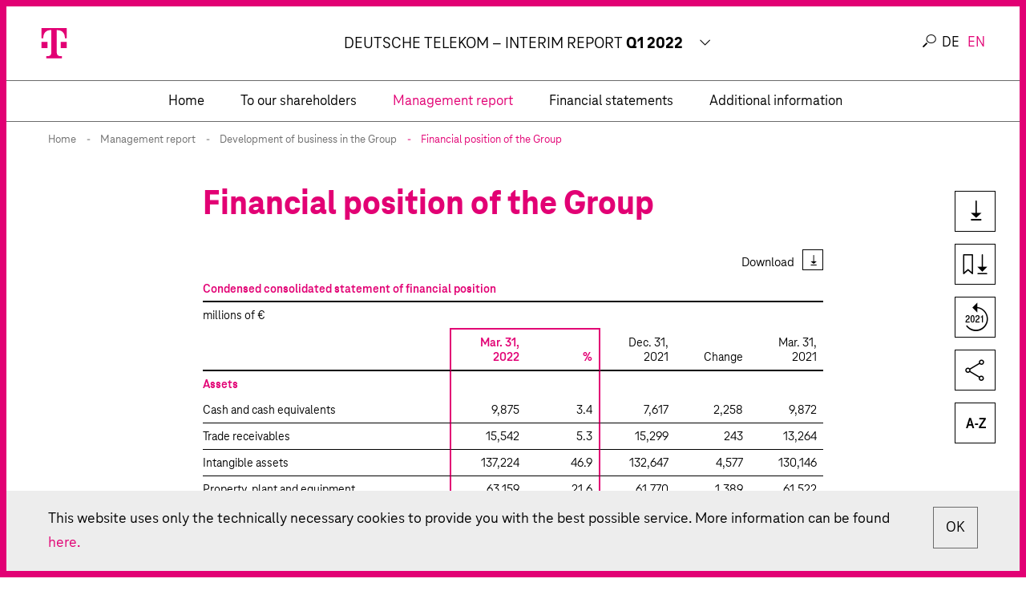

--- FILE ---
content_type: text/html
request_url: https://report.telekom.com/interim-report-q1-2022/management-report/development-of-business-in-the-group/financial-position-of-the-group.html
body_size: 11977
content:
<!doctype html><html lang="en-US" class="no-js"><head>
<link rel="stylesheet" href="../../_assets/css/external/tablestyle.css">
<meta charset="utf-8">


<title>Financial position of the Group - Deutsche Telekom Interim Report Q1 2022</title>
<meta name="viewport" content="width=device-width, initial-scale=1, user-scalable=yes, maximum-scale=10">

<meta property="og:title" content="Financial position of the Group - Deutsche Telekom Interim Report Q1 2022">
<meta property="og:type" content="website">
<meta property="og:site_name" content="Deutsche Telekom Interim Report Q1 2022">
<meta property="og:locale" content="en-US">
<meta property="og:image" content="https://report.telekom.com/interim-report-q1-2022/_assets/gallery/og-social.png">
<meta property="og:image:width" content="1200">
<meta property="og:image:height" content="630">
<meta name="twitter:site" content="Deutsche Telekom Interim Report Q1 2022">
<meta name="twitter:card" content="summary_large_image">

<meta name="robots" content="index,follow,noimageclick">
<meta name="apple-mobile-web-app-capable" content="yes">
<meta name="apple-mobile-web-app-status-bar-style" content="black">
<meta name="format-detection" content="telephone=no,date=no,address=no,email=no,url=no">
<meta name="apple-mobile-web-app-title" content="Deutsche Telekom Interim Report Q1 2022">

    <link rel="alternate" hreflang="de" href="../../_scripts/language-switch.php?lang=de&path=/lagebericht/geschaeftsentwicklung-des-konzerns/vermoegens-und-finanzlage-des-konzerns.html">




<!-- nexxar bridge  -->
<script src="../../_assets/js/nxr-bridge.js"></script>



<!-- export related meta tags -->


<link rel="canonical" href="https://report.telekom.com/interim-report-q1-2022/management-report/development-of-business-in-the-group/financial-position-of-the-group.html">
<!-- flatnav meta tags -->
<meta name="nexxar:prev" content="results-of-operations-of-the-group.html">
<meta name="nexxar:next" content="../development-of-business-in-the-operating-segments.html">

<!-- page config bridge -->

<script type="text/javascript">
  (function(window, nxr) {

    window.nxr.page = {
      header: 'Financial position of the Group',
      path: '/management-report/development-of-business-in-the-group/financial-position-of-the-group',
      pageId: '1c1af385-7ab8-4532-ab62-fbbd6c2c58b1',
      classes: [],
      components: {
        "search-suggestion": {
          "translation": {
            "searchInputPlaceholder": "What are you looking for?",
            "helpTextSuggestion": ""
          }
        },

        survey: {"behavior":"once","oneClickFinish":"true","visibilityDelay":"4000","timeout":"0","excludedPages":[],"questions":[{"type":"radio","name":"describe-yourself","title":"Which of these describes you best?","answers":["Employee","Analyst","Retail shareholder","Institutional investor","Applicant or student","Sustainability expert","Customer","Supplier","Journalist","Representative NGO/Federation/Politics",{"type":"text","name":"Other","required":false,"placeholder":"Your answer"}]},{"type":"checkbox","name":"topics","title":"Which topics are you looking for in the report? (Multiple choices possible)","answers":["Financial Performance","Sustainability","Management","Strategy","Company and Share","Outlook","Risks","Segments and Regions",{"type":"text","name":"Other","required":false,"placeholder":"Your answer"}]}],"buttonText":{"next":"Confirm","submit":"Send survey"},"surveyCompleteText":{"body":"Thank you for answering our poll."}},
      }
    };

    window.nxr.site.translation = {
    };

    window.nxr.site.translation = {
      openAll: 'Open all',
      closeAll: 'Close all',
      dynachartEnabled: 'Turn dynamic charts off',
      dynachartDisabled: 'Turn dynamic charts on',
      dynachartTooltipText: 'Enable or disable the dynamic view of a line chart for each row.'
    };

    window.nxr.site.language = 'en-US';
    window.nxr.site.languageShort = 'en';

  })(window, nxr);
</script>

<link rel="stylesheet" href="../../_assets/css/main.css">
<script src="../../_assets/js/modernizr.js"></script>
<script defer src="../../_assets/js/vendor.js"></script>
<script defer id="main-js" src="../../_assets/js/main.js"></script>

<!-- HEAD-DEFAULT -->
  </head>
  <body class="page ">

<button type="button" class="toggle toggle--search">
  <span class="toggle__text">Suche</span>
</button>
<header class="header">
  <div class="header__container">
    <a href="../../" class="logo">   
      <img src="../../_assets/images/logo.svg" alt="Logo" class="logo__image">
    </a>
    <div class="header__icons">
<div class="language-switch">
  <ul class="language-switch__list">
          <li class="language-switch__item ">
        <a class="language-switch__link language-switch__link--de" href="../../_scripts/language-switch.php?lang=de&path=/lagebericht/geschaeftsentwicklung-des-konzerns/vermoegens-und-finanzlage-des-konzerns.html">
          de
        </a>
      </li>
      <li class="language-switch__item is-active">
        <a class="language-switch__link language-switch__link--en" href="financial-position-of-the-group.html">
          en
        </a>
      </li>
  </ul>
</div>
      <button type="button" class="toggle toggle--nav">
        <span class="toggle__text">Hauptmenü</span>
      </button>
      </div>
    </div>
<div class="report-switch">
  <button class="report-switch__button">
    <p class="report-title">
      <span class="report-title__client report-title__client--wide">Deutsche Telekom – Interim Report</span>
      <span class="report-title__client report-title__client--narrow">Interim Report</span>
      <span class="report-title__year">Q1 2022</span>
    </p>
    <p class="report-switch__trigger">
      <span class="report-switch__tooltip">See other reports of Deutsche Telekom</span>
    </p>
  </button>
  <ul class="report-switch__list">
      <li class="report-switch__item">
        <a class="report-switch__link" href="https://report.telekom.com/annual-report-2021/" target="_blank">
          <span class="report-switch__title">Annual Report</span>
          <span class="report-switch__year">2021</span>
        </a>
      </li>
      <li class="report-switch__item">
        <a class="report-switch__link" href="https://www.cr-report.telekom.com/2021/" target="_blank">
          <span class="report-switch__title">Corporate Responsibility Report</span>
          <span class="report-switch__year">2021</span>
        </a>
      </li>
  </ul>
</div>
</header>
<header class="header-secondary">
  <a href="../../" class="logo-sticky"> 
    <img src="../../_assets/images/logo.svg" alt="Logo" class="logo-sticky__image">
  </a>



    <nav class="nav nav--mobile">
      <div class="nav__inner">
        <div class="nav__back">
          <a href="financial-position-of-the-group.html#" class="nav__link nav__link--back">Main menu</a>
        </div>
        <div class="nav__content">
        <ul class="nav__list nav__list--level1">
            <li class="nav__item nav__item--level1 nav__item--childless">
              <a data-level="1" href="../../" class="nav__link nav__link--home">
                <span class="nav__title">Home</span>
              </a>
            </li>
              <li class="nav__item nav__item--level1 nav__item--has-children">
                <a data-level="1" href="../../to-our-shareholders.html" class="nav__link nav__link--level1">
                  <span class="nav__title">To our shareholders</span>
                </a>
          <div class="nav__container--level2">
        <ul class="nav__list nav__list--level2">
            <li class="nav__item nav__item--parent">
              <a href="../../to-our-shareholders.html" class="nav__link nav__link--parent">
                <span class="nav__title">To our shareholders</span>
              </a>
            </li>
              <li class="nav__item nav__item--level2 nav__item--childless">
                <a data-level="2" href="../../to-our-shareholders/deutsche-telekom-at-a-glance.html" class="nav__link nav__link--level2">
                  <span class="nav__title">Deutsche Telekom at a glance</span>
                </a>
              </li>
              <li class="nav__item nav__item--level2 nav__item--childless">
                <a data-level="2" href="../../to-our-shareholders/financial-data-of-the-group.html" class="nav__link nav__link--level2">
                  <span class="nav__title">Financial data of the Group</span>
                </a>
              </li>
              <li class="nav__item nav__item--level2 nav__item--childless">
                <a data-level="2" href="../../to-our-shareholders/highlights.html" class="nav__link nav__link--level2">
                  <span class="nav__title">Highlights</span>
                </a>
              </li>
        </ul>
          </div>
              </li>
              <li class="nav__item nav__item--level1 nav__item--has-children nav__item--inpath">
                <a data-level="1" href="../../management-report.html" class="nav__link nav__link--level1">
                  <span class="nav__title">Management report</span>
                </a>
          <div class="nav__container--level2">
        <ul class="nav__list nav__list--level2">
            <li class="nav__item nav__item--parent">
              <a href="../../management-report.html" class="nav__link nav__link--parent">
                <span class="nav__title">Management report</span>
              </a>
            </li>
              <li class="nav__item nav__item--level2 nav__item--childless">
                <a data-level="2" href="../group-organization-strategy-and-management.html" class="nav__link nav__link--level2">
                  <span class="nav__title">Group organization, strategy, and management</span>
                </a>
              </li>
              <li class="nav__item nav__item--level2 nav__item--childless">
                <a data-level="2" href="../the-economic-environment.html" class="nav__link nav__link--level2">
                  <span class="nav__title">The economic environment</span>
                </a>
              </li>
              <li class="nav__item nav__item--level2 nav__item--has-children nav__item--inpath">
                <a data-level="2" href="../development-of-business-in-the-group.html" class="nav__link nav__link--level2">
                  <span class="nav__title">Development of business in the Group</span>
                </a>
        <ul class="nav__list nav__list--level3">
            <li class="nav__item nav__item--parent">
              <a href="../development-of-business-in-the-group.html" class="nav__link nav__link--parent">
                <span class="nav__title">Development of business in the Group</span>
              </a>
            </li>
              <li class="nav__item nav__item--level3 nav__item--childless">
                <a data-level="3" href="results-of-operations-of-the-group.html" class="nav__link nav__link--level3">
                  <span class="nav__title">Results of operations of the Group</span>
                </a>
              </li>
              <li class="nav__item nav__item--level3 nav__item--childless nav__item--active">
                <a data-level="3" href="financial-position-of-the-group.html" class="nav__link nav__link--level3">
                  <span class="nav__title">Financial position of the Group</span>
                </a>
              </li>
        </ul>
              </li>
              <li class="nav__item nav__item--level2 nav__item--has-children">
                <a data-level="2" href="../development-of-business-in-the-operating-segments.html" class="nav__link nav__link--level2">
                  <span class="nav__title">Development of business in the operating segments</span>
                </a>
        <ul class="nav__list nav__list--level3">
            <li class="nav__item nav__item--parent">
              <a href="../development-of-business-in-the-operating-segments.html" class="nav__link nav__link--parent">
                <span class="nav__title">Development of business in the operating segments</span>
              </a>
            </li>
              <li class="nav__item nav__item--level3 nav__item--childless">
                <a data-level="3" href="../development-of-business-in-the-operating-segments/germany.html" class="nav__link nav__link--level3">
                  <span class="nav__title">Germany</span>
                </a>
              </li>
              <li class="nav__item nav__item--level3 nav__item--childless">
                <a data-level="3" href="../development-of-business-in-the-operating-segments/united-states.html" class="nav__link nav__link--level3">
                  <span class="nav__title">United States</span>
                </a>
              </li>
              <li class="nav__item nav__item--level3 nav__item--childless">
                <a data-level="3" href="../development-of-business-in-the-operating-segments/europe.html" class="nav__link nav__link--level3">
                  <span class="nav__title">Europe</span>
                </a>
              </li>
              <li class="nav__item nav__item--level3 nav__item--childless">
                <a data-level="3" href="../development-of-business-in-the-operating-segments/systems-solutions.html" class="nav__link nav__link--level3">
                  <span class="nav__title">Systems Solutions</span>
                </a>
              </li>
              <li class="nav__item nav__item--level3 nav__item--childless">
                <a data-level="3" href="../development-of-business-in-the-operating-segments/group-development.html" class="nav__link nav__link--level3">
                  <span class="nav__title">Group Development</span>
                </a>
              </li>
              <li class="nav__item nav__item--level3 nav__item--childless">
                <a data-level="3" href="../development-of-business-in-the-operating-segments/group-headquarters-group-services.html" class="nav__link nav__link--level3">
                  <span class="nav__title">Group Headquarters &amp; Group Services</span>
                </a>
              </li>
        </ul>
              </li>
              <li class="nav__item nav__item--level2 nav__item--childless">
                <a data-level="2" href="../events-after-the-reporting-period.html" class="nav__link nav__link--level2">
                  <span class="nav__title">Events after the reporting period</span>
                </a>
              </li>
              <li class="nav__item nav__item--level2 nav__item--childless">
                <a data-level="2" href="../forecast.html" class="nav__link nav__link--level2">
                  <span class="nav__title">Forecast</span>
                </a>
              </li>
              <li class="nav__item nav__item--level2 nav__item--childless">
                <a data-level="2" href="../risks-and-opportunities.html" class="nav__link nav__link--level2">
                  <span class="nav__title">Risks and opportunities</span>
                </a>
              </li>
        </ul>
          </div>
              </li>
              <li class="nav__item nav__item--level1 nav__item--has-children">
                <a data-level="1" href="../../financial-statements.html" class="nav__link nav__link--level1">
                  <span class="nav__title">Financial statements</span>
                </a>
          <div class="nav__container--level2">
        <ul class="nav__list nav__list--level2">
            <li class="nav__item nav__item--parent">
              <a href="../../financial-statements.html" class="nav__link nav__link--parent">
                <span class="nav__title">Financial statements</span>
              </a>
            </li>
              <li class="nav__item nav__item--level2 nav__item--childless">
                <a data-level="2" href="../../financial-statements/statement-of-financial-position.html" class="nav__link nav__link--level2">
                  <span class="nav__title">Statement of financial position</span>
                </a>
              </li>
              <li class="nav__item nav__item--level2 nav__item--childless">
                <a data-level="2" href="../../financial-statements/income-statement.html" class="nav__link nav__link--level2">
                  <span class="nav__title">Income statement</span>
                </a>
              </li>
              <li class="nav__item nav__item--level2 nav__item--childless">
                <a data-level="2" href="../../financial-statements/statement-of-comprehensive-income.html" class="nav__link nav__link--level2">
                  <span class="nav__title">Statement of comprehensive income</span>
                </a>
              </li>
              <li class="nav__item nav__item--level2 nav__item--childless">
                <a data-level="2" href="../../financial-statements/statement-of-changes-in-equity.html" class="nav__link nav__link--level2">
                  <span class="nav__title">Statement of changes in equity</span>
                </a>
              </li>
              <li class="nav__item nav__item--level2 nav__item--childless">
                <a data-level="2" href="../../financial-statements/statement-of-cash-flows.html" class="nav__link nav__link--level2">
                  <span class="nav__title">Statement of cash flows</span>
                </a>
              </li>
              <li class="nav__item nav__item--level2 nav__item--has-children">
                <a data-level="2" href="../../financial-statements/significant-events-and-transactions.html" class="nav__link nav__link--level2">
                  <span class="nav__title">Significant events and transactions</span>
                </a>
        <ul class="nav__list nav__list--level3">
            <li class="nav__item nav__item--parent">
              <a href="../../financial-statements/significant-events-and-transactions.html" class="nav__link nav__link--parent">
                <span class="nav__title">Significant events and transactions</span>
              </a>
            </li>
              <li class="nav__item nav__item--level3 nav__item--childless">
                <a data-level="3" href="../../financial-statements/significant-events-and-transactions/accounting-policies.html" class="nav__link nav__link--level3">
                  <span class="nav__title">Accounting policies</span>
                </a>
              </li>
              <li class="nav__item nav__item--level3 nav__item--childless">
                <a data-level="3" href="../../financial-statements/significant-events-and-transactions/war-in-ukraine.html" class="nav__link nav__link--level3">
                  <span class="nav__title">War in Ukraine</span>
                </a>
              </li>
              <li class="nav__item nav__item--level3 nav__item--childless">
                <a data-level="3" href="../../financial-statements/significant-events-and-transactions/coronavirus-pandemic.html" class="nav__link nav__link--level3">
                  <span class="nav__title">Coronavirus pandemic</span>
                </a>
              </li>
              <li class="nav__item nav__item--level3 nav__item--childless">
                <a data-level="3" href="../../financial-statements/significant-events-and-transactions/changes-in-the-composition-of-the-group.html" class="nav__link nav__link--level3">
                  <span class="nav__title">Changes in the composition of the Group</span>
                </a>
              </li>
              <li class="nav__item nav__item--level3 nav__item--childless">
                <a data-level="3" href="../../financial-statements/significant-events-and-transactions/other-transactions-that-had-no-effect-on-the-composition-of-the-group.html" class="nav__link nav__link--level3">
                  <span class="nav__title">Other transactions that had no effect on the composition of the Group</span>
                </a>
              </li>
              <li class="nav__item nav__item--level3 nav__item--childless">
                <a data-level="3" href="../../financial-statements/significant-events-and-transactions/selected-notes-to-the-statement-of-financial-position.html" class="nav__link nav__link--level3">
                  <span class="nav__title">Selected notes to the statement of financial position</span>
                </a>
              </li>
              <li class="nav__item nav__item--level3 nav__item--childless">
                <a data-level="3" href="../../financial-statements/significant-events-and-transactions/selected-notes-to-the-income-statement.html" class="nav__link nav__link--level3">
                  <span class="nav__title">Selected notes to the income statement</span>
                </a>
              </li>
        </ul>
              </li>
              <li class="nav__item nav__item--level2 nav__item--has-children">
                <a data-level="2" href="../../financial-statements/other-disclosures.html" class="nav__link nav__link--level2">
                  <span class="nav__title">Other disclosures</span>
                </a>
        <ul class="nav__list nav__list--level3">
            <li class="nav__item nav__item--parent">
              <a href="../../financial-statements/other-disclosures.html" class="nav__link nav__link--parent">
                <span class="nav__title">Other disclosures</span>
              </a>
            </li>
              <li class="nav__item nav__item--level3 nav__item--childless">
                <a data-level="3" href="../../financial-statements/other-disclosures/notes-to-the-statement-of-cash-flows.html" class="nav__link nav__link--level3">
                  <span class="nav__title">Notes to the statement of cash flows</span>
                </a>
              </li>
              <li class="nav__item nav__item--level3 nav__item--childless">
                <a data-level="3" href="../../financial-statements/other-disclosures/segment-reporting.html" class="nav__link nav__link--level3">
                  <span class="nav__title">Segment reporting</span>
                </a>
              </li>
              <li class="nav__item nav__item--level3 nav__item--childless">
                <a data-level="3" href="../../financial-statements/other-disclosures/contingencies.html" class="nav__link nav__link--level3">
                  <span class="nav__title">Contingencies</span>
                </a>
              </li>
              <li class="nav__item nav__item--level3 nav__item--childless">
                <a data-level="3" href="../../financial-statements/other-disclosures/other-financial-obligations.html" class="nav__link nav__link--level3">
                  <span class="nav__title">Other financial obligations</span>
                </a>
              </li>
              <li class="nav__item nav__item--level3 nav__item--childless">
                <a data-level="3" href="../../financial-statements/other-disclosures/disclosures-on-financial-instruments.html" class="nav__link nav__link--level3">
                  <span class="nav__title">Disclosures on financial instruments</span>
                </a>
              </li>
              <li class="nav__item nav__item--level3 nav__item--childless">
                <a data-level="3" href="../../financial-statements/other-disclosures/related-party-disclosures.html" class="nav__link nav__link--level3">
                  <span class="nav__title">Related-party disclosures</span>
                </a>
              </li>
              <li class="nav__item nav__item--level3 nav__item--childless">
                <a data-level="3" href="../../financial-statements/other-disclosures/executive-bodies.html" class="nav__link nav__link--level3">
                  <span class="nav__title">Executive bodies</span>
                </a>
              </li>
        </ul>
              </li>
              <li class="nav__item nav__item--level2 nav__item--childless">
                <a data-level="2" href="../../financial-statements/events-after-the-reporting-period.html" class="nav__link nav__link--level2">
                  <span class="nav__title">Events after the reporting period</span>
                </a>
              </li>
        </ul>
          </div>
              </li>
              <li class="nav__item nav__item--level1 nav__item--has-children">
                <a data-level="1" href="../../additional-information.html" class="nav__link nav__link--level1">
                  <span class="nav__title">Additional information</span>
                </a>
          <div class="nav__container--level2">
        <ul class="nav__list nav__list--level2">
            <li class="nav__item nav__item--parent">
              <a href="../../additional-information.html" class="nav__link nav__link--parent">
                <span class="nav__title">Additional information</span>
              </a>
            </li>
              <li class="nav__item nav__item--level2 nav__item--childless">
                <a data-level="2" href="../../additional-information/responsibility-statement.html" class="nav__link nav__link--level2">
                  <span class="nav__title">Responsibility statement</span>
                </a>
              </li>
              <li class="nav__item nav__item--level2 nav__item--childless">
                <a data-level="2" href="../../additional-information/review-report.html" class="nav__link nav__link--level2">
                  <span class="nav__title">Review report</span>
                </a>
              </li>
              <li class="nav__item nav__item--level2 nav__item--childless">
                <a data-level="2" href="../../additional-information/reconciliation-for-the-organic-development.html" class="nav__link nav__link--level2">
                  <span class="nav__title">Reconciliation for the organic development</span>
                </a>
              </li>
              <li class="nav__item nav__item--level2 nav__item--childless">
                <a data-level="2" href="../../additional-information/financial-calendar.html" class="nav__link nav__link--level2">
                  <span class="nav__title">Financial calendar</span>
                </a>
              </li>
        </ul>
          </div>
              </li>
        </ul>
        </div>
      </div>
    </nav>
    <nav class="nav nav--desktop sticky">
      <div class="nav__inner container">
        <ul class="nav__list nav__list--level1">
            <li class="nav__item nav__item--level1 is-childless">
              <a data-level="1" href="../../" class="nav__link nav__link--level1 nav__link--home">
                <span class="nav__title">Home</span>
              </a>
            </li>
              <li class="nav__item nav__item--level1 nav__item--has-children">
                <a data-level="1" href="../../to-our-shareholders.html" class="nav__link nav__link--level1">
                  <span class="nav__title">To our shareholders</span>
                </a>
                  <div class="nav__dropdown">
                    <button class="nav__close"></button>
          <div class="nav__inner--level2">
        <ul class="nav__list nav__list--level2">
            <li class="nav__item nav__item--parent">
              <a href="../../to-our-shareholders.html" class="nav__link nav__link--parent">
                <span class="nav__title">To our shareholders</span>
              </a>
            </li>
              <li class="nav__item nav__item--level2 nav__item--childless">
                <a data-level="2" href="../../to-our-shareholders/deutsche-telekom-at-a-glance.html" class="nav__link nav__link--level2">
                  <span class="nav__title">Deutsche Telekom at a glance</span>
                </a>
              </li>
              <li class="nav__item nav__item--level2 nav__item--childless">
                <a data-level="2" href="../../to-our-shareholders/financial-data-of-the-group.html" class="nav__link nav__link--level2">
                  <span class="nav__title">Financial data of the Group</span>
                </a>
              </li>
              <li class="nav__item nav__item--level2 nav__item--childless">
                <a data-level="2" href="../../to-our-shareholders/highlights.html" class="nav__link nav__link--level2">
                  <span class="nav__title">Highlights</span>
                </a>
              </li>
        </ul>
          </div>
                  </div>
              </li>
              <li class="nav__item nav__item--level1 nav__item--has-children nav__item--inpath">
                <a data-level="1" href="../../management-report.html" class="nav__link nav__link--level1">
                  <span class="nav__title">Management report</span>
                </a>
                  <div class="nav__dropdown">
                    <button class="nav__close"></button>
          <div class="nav__inner--level2">
        <ul class="nav__list nav__list--level2">
            <li class="nav__item nav__item--parent">
              <a href="../../management-report.html" class="nav__link nav__link--parent">
                <span class="nav__title">Management report</span>
              </a>
            </li>
              <li class="nav__item nav__item--level2 nav__item--childless">
                <a data-level="2" href="../group-organization-strategy-and-management.html" class="nav__link nav__link--level2">
                  <span class="nav__title">Group organization, strategy, and management</span>
                </a>
              </li>
              <li class="nav__item nav__item--level2 nav__item--childless">
                <a data-level="2" href="../the-economic-environment.html" class="nav__link nav__link--level2">
                  <span class="nav__title">The economic environment</span>
                </a>
              </li>
              <li class="nav__item nav__item--level2 nav__item--has-children nav__item--inpath">
                <a data-level="2" href="../development-of-business-in-the-group.html" class="nav__link nav__link--level2">
                  <span class="nav__title">Development of business in the Group</span>
                </a>
        <ul class="nav__list nav__list--level3">
            <li class="nav__item nav__item--parent">
              <a href="../development-of-business-in-the-group.html" class="nav__link nav__link--parent">
                <span class="nav__title">Development of business in the Group</span>
              </a>
            </li>
              <li class="nav__item nav__item--level3 nav__item--childless">
                <a data-level="3" href="results-of-operations-of-the-group.html" class="nav__link nav__link--level3">
                  <span class="nav__title">Results of operations of the Group</span>
                </a>
              </li>
              <li class="nav__item nav__item--level3 nav__item--childless nav__item--active">
                <a data-level="3" href="financial-position-of-the-group.html" class="nav__link nav__link--level3">
                  <span class="nav__title">Financial position of the Group</span>
                </a>
              </li>
        </ul>
              </li>
              <li class="nav__item nav__item--level2 nav__item--has-children">
                <a data-level="2" href="../development-of-business-in-the-operating-segments.html" class="nav__link nav__link--level2">
                  <span class="nav__title">Development of business in the operating segments</span>
                </a>
        <ul class="nav__list nav__list--level3">
            <li class="nav__item nav__item--parent">
              <a href="../development-of-business-in-the-operating-segments.html" class="nav__link nav__link--parent">
                <span class="nav__title">Development of business in the operating segments</span>
              </a>
            </li>
              <li class="nav__item nav__item--level3 nav__item--childless">
                <a data-level="3" href="../development-of-business-in-the-operating-segments/germany.html" class="nav__link nav__link--level3">
                  <span class="nav__title">Germany</span>
                </a>
              </li>
              <li class="nav__item nav__item--level3 nav__item--childless">
                <a data-level="3" href="../development-of-business-in-the-operating-segments/united-states.html" class="nav__link nav__link--level3">
                  <span class="nav__title">United States</span>
                </a>
              </li>
              <li class="nav__item nav__item--level3 nav__item--childless">
                <a data-level="3" href="../development-of-business-in-the-operating-segments/europe.html" class="nav__link nav__link--level3">
                  <span class="nav__title">Europe</span>
                </a>
              </li>
              <li class="nav__item nav__item--level3 nav__item--childless">
                <a data-level="3" href="../development-of-business-in-the-operating-segments/systems-solutions.html" class="nav__link nav__link--level3">
                  <span class="nav__title">Systems Solutions</span>
                </a>
              </li>
              <li class="nav__item nav__item--level3 nav__item--childless">
                <a data-level="3" href="../development-of-business-in-the-operating-segments/group-development.html" class="nav__link nav__link--level3">
                  <span class="nav__title">Group Development</span>
                </a>
              </li>
              <li class="nav__item nav__item--level3 nav__item--childless">
                <a data-level="3" href="../development-of-business-in-the-operating-segments/group-headquarters-group-services.html" class="nav__link nav__link--level3">
                  <span class="nav__title">Group Headquarters &amp; Group Services</span>
                </a>
              </li>
        </ul>
              </li>
              <li class="nav__item nav__item--level2 nav__item--childless">
                <a data-level="2" href="../events-after-the-reporting-period.html" class="nav__link nav__link--level2">
                  <span class="nav__title">Events after the reporting period</span>
                </a>
              </li>
              <li class="nav__item nav__item--level2 nav__item--childless">
                <a data-level="2" href="../forecast.html" class="nav__link nav__link--level2">
                  <span class="nav__title">Forecast</span>
                </a>
              </li>
              <li class="nav__item nav__item--level2 nav__item--childless">
                <a data-level="2" href="../risks-and-opportunities.html" class="nav__link nav__link--level2">
                  <span class="nav__title">Risks and opportunities</span>
                </a>
              </li>
        </ul>
          </div>
                  </div>
              </li>
              <li class="nav__item nav__item--level1 nav__item--has-children">
                <a data-level="1" href="../../financial-statements.html" class="nav__link nav__link--level1">
                  <span class="nav__title">Financial statements</span>
                </a>
                  <div class="nav__dropdown">
                    <button class="nav__close"></button>
          <div class="nav__inner--level2">
        <ul class="nav__list nav__list--level2">
            <li class="nav__item nav__item--parent">
              <a href="../../financial-statements.html" class="nav__link nav__link--parent">
                <span class="nav__title">Financial statements</span>
              </a>
            </li>
              <li class="nav__item nav__item--level2 nav__item--childless">
                <a data-level="2" href="../../financial-statements/statement-of-financial-position.html" class="nav__link nav__link--level2">
                  <span class="nav__title">Statement of financial position</span>
                </a>
              </li>
              <li class="nav__item nav__item--level2 nav__item--childless">
                <a data-level="2" href="../../financial-statements/income-statement.html" class="nav__link nav__link--level2">
                  <span class="nav__title">Income statement</span>
                </a>
              </li>
              <li class="nav__item nav__item--level2 nav__item--childless">
                <a data-level="2" href="../../financial-statements/statement-of-comprehensive-income.html" class="nav__link nav__link--level2">
                  <span class="nav__title">Statement of comprehensive income</span>
                </a>
              </li>
              <li class="nav__item nav__item--level2 nav__item--childless">
                <a data-level="2" href="../../financial-statements/statement-of-changes-in-equity.html" class="nav__link nav__link--level2">
                  <span class="nav__title">Statement of changes in equity</span>
                </a>
              </li>
              <li class="nav__item nav__item--level2 nav__item--childless">
                <a data-level="2" href="../../financial-statements/statement-of-cash-flows.html" class="nav__link nav__link--level2">
                  <span class="nav__title">Statement of cash flows</span>
                </a>
              </li>
              <li class="nav__item nav__item--level2 nav__item--has-children">
                <a data-level="2" href="../../financial-statements/significant-events-and-transactions.html" class="nav__link nav__link--level2">
                  <span class="nav__title">Significant events and transactions</span>
                </a>
        <ul class="nav__list nav__list--level3">
            <li class="nav__item nav__item--parent">
              <a href="../../financial-statements/significant-events-and-transactions.html" class="nav__link nav__link--parent">
                <span class="nav__title">Significant events and transactions</span>
              </a>
            </li>
              <li class="nav__item nav__item--level3 nav__item--childless">
                <a data-level="3" href="../../financial-statements/significant-events-and-transactions/accounting-policies.html" class="nav__link nav__link--level3">
                  <span class="nav__title">Accounting policies</span>
                </a>
              </li>
              <li class="nav__item nav__item--level3 nav__item--childless">
                <a data-level="3" href="../../financial-statements/significant-events-and-transactions/war-in-ukraine.html" class="nav__link nav__link--level3">
                  <span class="nav__title">War in Ukraine</span>
                </a>
              </li>
              <li class="nav__item nav__item--level3 nav__item--childless">
                <a data-level="3" href="../../financial-statements/significant-events-and-transactions/coronavirus-pandemic.html" class="nav__link nav__link--level3">
                  <span class="nav__title">Coronavirus pandemic</span>
                </a>
              </li>
              <li class="nav__item nav__item--level3 nav__item--childless">
                <a data-level="3" href="../../financial-statements/significant-events-and-transactions/changes-in-the-composition-of-the-group.html" class="nav__link nav__link--level3">
                  <span class="nav__title">Changes in the composition of the Group</span>
                </a>
              </li>
              <li class="nav__item nav__item--level3 nav__item--childless">
                <a data-level="3" href="../../financial-statements/significant-events-and-transactions/other-transactions-that-had-no-effect-on-the-composition-of-the-group.html" class="nav__link nav__link--level3">
                  <span class="nav__title">Other transactions that had no effect on the composition of the Group</span>
                </a>
              </li>
              <li class="nav__item nav__item--level3 nav__item--childless">
                <a data-level="3" href="../../financial-statements/significant-events-and-transactions/selected-notes-to-the-statement-of-financial-position.html" class="nav__link nav__link--level3">
                  <span class="nav__title">Selected notes to the statement of financial position</span>
                </a>
              </li>
              <li class="nav__item nav__item--level3 nav__item--childless">
                <a data-level="3" href="../../financial-statements/significant-events-and-transactions/selected-notes-to-the-income-statement.html" class="nav__link nav__link--level3">
                  <span class="nav__title">Selected notes to the income statement</span>
                </a>
              </li>
        </ul>
              </li>
              <li class="nav__item nav__item--level2 nav__item--has-children">
                <a data-level="2" href="../../financial-statements/other-disclosures.html" class="nav__link nav__link--level2">
                  <span class="nav__title">Other disclosures</span>
                </a>
        <ul class="nav__list nav__list--level3">
            <li class="nav__item nav__item--parent">
              <a href="../../financial-statements/other-disclosures.html" class="nav__link nav__link--parent">
                <span class="nav__title">Other disclosures</span>
              </a>
            </li>
              <li class="nav__item nav__item--level3 nav__item--childless">
                <a data-level="3" href="../../financial-statements/other-disclosures/notes-to-the-statement-of-cash-flows.html" class="nav__link nav__link--level3">
                  <span class="nav__title">Notes to the statement of cash flows</span>
                </a>
              </li>
              <li class="nav__item nav__item--level3 nav__item--childless">
                <a data-level="3" href="../../financial-statements/other-disclosures/segment-reporting.html" class="nav__link nav__link--level3">
                  <span class="nav__title">Segment reporting</span>
                </a>
              </li>
              <li class="nav__item nav__item--level3 nav__item--childless">
                <a data-level="3" href="../../financial-statements/other-disclosures/contingencies.html" class="nav__link nav__link--level3">
                  <span class="nav__title">Contingencies</span>
                </a>
              </li>
              <li class="nav__item nav__item--level3 nav__item--childless">
                <a data-level="3" href="../../financial-statements/other-disclosures/other-financial-obligations.html" class="nav__link nav__link--level3">
                  <span class="nav__title">Other financial obligations</span>
                </a>
              </li>
              <li class="nav__item nav__item--level3 nav__item--childless">
                <a data-level="3" href="../../financial-statements/other-disclosures/disclosures-on-financial-instruments.html" class="nav__link nav__link--level3">
                  <span class="nav__title">Disclosures on financial instruments</span>
                </a>
              </li>
              <li class="nav__item nav__item--level3 nav__item--childless">
                <a data-level="3" href="../../financial-statements/other-disclosures/related-party-disclosures.html" class="nav__link nav__link--level3">
                  <span class="nav__title">Related-party disclosures</span>
                </a>
              </li>
              <li class="nav__item nav__item--level3 nav__item--childless">
                <a data-level="3" href="../../financial-statements/other-disclosures/executive-bodies.html" class="nav__link nav__link--level3">
                  <span class="nav__title">Executive bodies</span>
                </a>
              </li>
        </ul>
              </li>
              <li class="nav__item nav__item--level2 nav__item--childless">
                <a data-level="2" href="../../financial-statements/events-after-the-reporting-period.html" class="nav__link nav__link--level2">
                  <span class="nav__title">Events after the reporting period</span>
                </a>
              </li>
        </ul>
          </div>
                  </div>
              </li>
              <li class="nav__item nav__item--level1 nav__item--has-children">
                <a data-level="1" href="../../additional-information.html" class="nav__link nav__link--level1">
                  <span class="nav__title">Additional information</span>
                </a>
                  <div class="nav__dropdown">
                    <button class="nav__close"></button>
          <div class="nav__inner--level2">
        <ul class="nav__list nav__list--level2">
            <li class="nav__item nav__item--parent">
              <a href="../../additional-information.html" class="nav__link nav__link--parent">
                <span class="nav__title">Additional information</span>
              </a>
            </li>
              <li class="nav__item nav__item--level2 nav__item--childless">
                <a data-level="2" href="../../additional-information/responsibility-statement.html" class="nav__link nav__link--level2">
                  <span class="nav__title">Responsibility statement</span>
                </a>
              </li>
              <li class="nav__item nav__item--level2 nav__item--childless">
                <a data-level="2" href="../../additional-information/review-report.html" class="nav__link nav__link--level2">
                  <span class="nav__title">Review report</span>
                </a>
              </li>
              <li class="nav__item nav__item--level2 nav__item--childless">
                <a data-level="2" href="../../additional-information/reconciliation-for-the-organic-development.html" class="nav__link nav__link--level2">
                  <span class="nav__title">Reconciliation for the organic development</span>
                </a>
              </li>
              <li class="nav__item nav__item--level2 nav__item--childless">
                <a data-level="2" href="../../additional-information/financial-calendar.html" class="nav__link nav__link--level2">
                  <span class="nav__title">Financial calendar</span>
                </a>
              </li>
        </ul>
          </div>
                  </div>
              </li>
        </ul>
      </div>
    </nav>
  
<div id="search-suggestion-mount" data-search-action="../../services/search.html">
</div>  <button class="search__close search-close">
    <span class="hide-block">Close</span>
  </button>



  <div class="tagmanager">
    <div class="tagmanager__inner">
     <h3 class="tagmanager__headline">Topic filter</h3>
    <button class="tagmanager__close tagmanager-close">
      <span class="hide-block">Close</span>
    </button>
<div class="tagmanager__tags tagmanager-tags">
  <div class="tagmanager-tags__inner">
    <ul class="tagmanager-tags__list">
      <li class="tagmanager-tags__item tagmanager-tags__item--tag1">
        <button class="tagmanager-tags__link" data-filter="tag1">Share</button>
      </li>
      <li class="tagmanager-tags__item tagmanager-tags__item--tag2">
        <button class="tagmanager-tags__link" data-filter="tag2">Corporate governance</button>
      </li>
      <li class="tagmanager-tags__item tagmanager-tags__item--tag3">
        <button class="tagmanager-tags__link" data-filter="tag3">Strategy</button>
      </li>
      <li class="tagmanager-tags__item tagmanager-tags__item--tag4">
        <button class="tagmanager-tags__link" data-filter="tag4">Network build-out</button>
      </li>
      <li class="tagmanager-tags__item tagmanager-tags__item--tag5">
        <button class="tagmanager-tags__link" data-filter="tag5">Key figures</button>
      </li>
      <li class="tagmanager-tags__item tagmanager-tags__item--tag6">
        <button class="tagmanager-tags__link" data-filter="tag6">Segments</button>
      </li>
      <li class="tagmanager-tags__item tagmanager-tags__item--tag7">
        <button class="tagmanager-tags__link" data-filter="tag7">Corporate responsibility</button>
      </li>
      <li class="tagmanager-tags__item tagmanager-tags__item--tag8">
        <button class="tagmanager-tags__link" data-filter="tag8">Forecast</button>
      </li>
      <li class="tagmanager-tags__item tagmanager-tags__item--tag9">
        <button class="tagmanager-tags__link" data-filter="tag9">Risks and opportunities</button>
      </li>
      <li class="tagmanager-tags__item tagmanager-tags__item--tag10">
        <button class="tagmanager-tags__link" data-filter="tag10">Coronavirus pandemic</button>
      </li>
    </ul>
    <button class="tagmanager-tags__reset tagmanager-reset">Reset filters</button>
    <a class="tagmanager__showResults no-anchorlink" href="financial-position-of-the-group.html#tagmanagerResults">
      <span></span>
    </a>
  </div>
</div>
    </div> 






<div class="tagmanager__results tagmanager-results" id="tagmanagerResults">
  <div class="tagmanager-results__inner">
    <h3 class="tagmanager-results__headline">
      Results
    </h3>
      <ul class="tagmanager-results__list">
        <li class="tagmanager-results__item tagmanager-results__item--nofilters">No filter selected</li>
        <li class="tagmanager-results__item tagmanager-results__item--noresults">No results</li>
      </ul>
  </div>
</div>
  </div>
</header>    
    <nav class="breadcrumb">
      <ul class="breadcrumb__list container">
        <li class="breadcrumb__item"><a href="../../" class="breadcrumb__link">Home</a></li>
            <li class="breadcrumb__item breadcrumb__item--first">
          <a href="../../management-report.html" class="breadcrumb__link breadcrumb__link--first">
Management report          </a>
          </li>
            <li class="breadcrumb__item">
          <a href="../development-of-business-in-the-group.html" class="breadcrumb__link">
Development of business in the Group          </a>
          </li>
            <li class="breadcrumb__item breadcrumb__item--last">
          <a href="financial-position-of-the-group.html" class="breadcrumb__link breadcrumb__link--last">
Financial position of the Group          </a>
          </li>
      </ul>
    </nav>
<main class="main">
   <div class="main__container container">
    <div class="content">
      <article class="article">





<h1 class="headline headline--1">
Financial position of the Group
</h1>





  <!-- start-block#id:;#type:Indicator;-->
    <!-- start-block#id:FUnbpKuF;#type:Tableblock;-->
    <div class="spreadsheet content-filter-disabled">
      

<!-- marker: SEARCH_EXCLUDE -->
<ul class="spreadsheet-tools">
	  <li class="spreadsheet-tools__item spreadsheet-tools__item--xls">
	    <a href="../../_assets/downloads/mr-consolidated-statem-fin-pos-dtag-ir122.xlsx" class="spreadsheet-tools__xls-link" target="_blank">Download</a>
	  </li>
	</ul>
<!-- marker: SEARCH_EXCLUDE / -->
<div class="spreadsheet__table-wrapper">
<table class="table wide name-mr-consolidated-statem-fin-pos table--width-100" id="gebertable12">

<!-- gebertable=12 -->

<!-- tablewidth={40, 12, 12, 12, 12, 12} -->

    <caption>Condensed consolidated statement of financial position</caption>
    <colgroup>
        <col class="table__cell--width-40 table__cell--col-1">
        <col class="table__cell--width-12 table__cell--col-2">
        <col class="table__cell--width-12 table__cell--col-3">
        <col class="table__cell--width-12 table__cell--col-4">
        <col class="table__cell--width-12 table__cell--col-5">
        <col class="table__cell--width-12 table__cell--col-6">
    </colgroup>
    <thead>
        <tr class="table__row table__row--thead table__row--thead-1">
            <th class="table__cell table_cell--normalsized table__cell--style-1 table__cell--col-1" scope="row"><p>millions of €</p></th>
            <td class="table__cell table_cell--normalsized table__cell--style-1 table__cell--col-2 table__cell--right"><p>&nbsp;</p></td>
            <td class="table__cell table_cell--normalsized table__cell--style-1 table__cell--col-3 table__cell--right"><p>&nbsp;</p></td>
            <td class="table__cell table_cell--normalsized table__cell--style-1 table__cell--col-4 table__cell--right"><p>&nbsp;</p></td>
            <td class="table__cell table_cell--normalsized table__cell--style-1 table__cell--col-5 table__cell--right"><p>&nbsp;</p></td>
            <td class="table__cell table_cell--normalsized table__cell--style-1 table__cell--col-last table__cell--right"><p>&nbsp;</p></td>
        </tr>
        <tr class="table__row table__row--thead table__row--thead-2">
            <td class="table__cell table_cell--normalsized table__cell--style-3 table__cell--col-1"><p>&nbsp;</p></td>
            <th class="table__cell table_cell--normalsized table__cell--style-20 table__cell--col-2 table__cell--right" scope="col"><p><strong>Mar. 31, 2022</strong></p></th>
            <th class="table__cell table_cell--normalsized table__cell--style-4 table__cell--col-3 table__cell--right" scope="col"><p><strong>%</strong></p></th>
            <th class="table__cell table_cell--normalsized table__cell--style-2 table__cell--col-4 table__cell--right" scope="col"><p>Dec. 31, 2021</p></th>
            <th class="table__cell table_cell--normalsized table__cell--style-2 table__cell--col-5 table__cell--right" scope="col"><p>Change</p></th>
            <th class="table__cell table_cell--normalsized table__cell--style-2 table__cell--col-last table__cell--right" scope="col"><p>Mar.&nbsp;31, 2021</p></th>
        </tr>
    </thead>

    <tbody>
        <tr class="table__row table__row--highlight-disabled table__row--tbody table__row--tbody-1">
            <th class="table__cell table_cell--normalsized table__cell--style-12 table__cell--col-1" scope="row"><p><strong>Assets</strong></p></th>
            <td class="table__cell table_cell--normalsized table__cell--style-7 table__cell--col-2 table__cell--right"><p>&nbsp;</p></td>
            <td class="table__cell table_cell--normalsized table__cell--style-6 table__cell--col-3 table__cell--right"><p>&nbsp;</p></td>
            <td class="table__cell table_cell--normalsized table__cell--style-7 table__cell--col-4 table__cell--right"><p>&nbsp;</p></td>
            <td class="table__cell table_cell--normalsized table__cell--style-7 table__cell--col-5 table__cell--right"><p>&nbsp;</p></td>
            <td class="table__cell table_cell--normalsized table__cell--style-7 table__cell--col-last table__cell--right"><p>&nbsp;</p></td>
        </tr>
        <tr class="table__row table__row--tbody table__row--tbody-2">
            <th class="table__cell table_cell--normalsized table__cell--style-9 table__cell--col-1" scope="row"><p>Cash and cash equivalents</p></th>
            <td class="table__cell table_cell--normalsized table__cell--style-8 table__cell--col-2 table__cell--right"><p>9,875</p></td>
            <td class="table__cell table_cell--normalsized table__cell--style-9 table__cell--col-3 table__cell--right"><p>3.4</p></td>
            <td class="table__cell table_cell--normalsized table__cell--style-8 table__cell--col-4 table__cell--right"><p>7,617</p></td>
            <td class="table__cell table_cell--normalsized table__cell--style-8 table__cell--col-5 table__cell--right"><p>2,258</p></td>
            <td class="table__cell table_cell--normalsized table__cell--style-8 table__cell--col-last table__cell--right"><p>9,872</p></td>
        </tr>
        <tr class="table__row table__row--tbody table__row--tbody-3">
            <th class="table__cell table_cell--normalsized table__cell--style-9 table__cell--col-1" scope="row"><p>Trade receivables</p></th>
            <td class="table__cell table_cell--normalsized table__cell--style-8 table__cell--col-2 table__cell--right"><p>15,542</p></td>
            <td class="table__cell table_cell--normalsized table__cell--style-9 table__cell--col-3 table__cell--right"><p>5.3</p></td>
            <td class="table__cell table_cell--normalsized table__cell--style-8 table__cell--col-4 table__cell--right"><p>15,299</p></td>
            <td class="table__cell table_cell--normalsized table__cell--style-8 table__cell--col-5 table__cell--right"><p>243</p></td>
            <td class="table__cell table_cell--normalsized table__cell--style-8 table__cell--col-last table__cell--right"><p>13,264</p></td>
        </tr>
        <tr class="table__row table__row--tbody table__row--tbody-4">
            <th class="table__cell table_cell--normalsized table__cell--style-9 table__cell--col-1" scope="row"><p>Intangible assets</p></th>
            <td class="table__cell table_cell--normalsized table__cell--style-8 table__cell--col-2 table__cell--right"><p>137,224</p></td>
            <td class="table__cell table_cell--normalsized table__cell--style-9 table__cell--col-3 table__cell--right"><p>46.9</p></td>
            <td class="table__cell table_cell--normalsized table__cell--style-8 table__cell--col-4 table__cell--right"><p>132,647</p></td>
            <td class="table__cell table_cell--normalsized table__cell--style-8 table__cell--col-5 table__cell--right"><p>4,577</p></td>
            <td class="table__cell table_cell--normalsized table__cell--style-8 table__cell--col-last table__cell--right"><p>130,146</p></td>
        </tr>
        <tr class="table__row table__row--tbody table__row--tbody-5">
            <th class="table__cell table_cell--normalsized table__cell--style-9 table__cell--col-1" scope="row"><p>Property, plant and equipment</p></th>
            <td class="table__cell table_cell--normalsized table__cell--style-8 table__cell--col-2 table__cell--right"><p>63,159</p></td>
            <td class="table__cell table_cell--normalsized table__cell--style-9 table__cell--col-3 table__cell--right"><p>21.6</p></td>
            <td class="table__cell table_cell--normalsized table__cell--style-8 table__cell--col-4 table__cell--right"><p>61,770</p></td>
            <td class="table__cell table_cell--normalsized table__cell--style-8 table__cell--col-5 table__cell--right"><p>1,389</p></td>
            <td class="table__cell table_cell--normalsized table__cell--style-8 table__cell--col-last table__cell--right"><p>61,522</p></td>
        </tr>
        <tr class="table__row table__row--tbody table__row--tbody-6">
            <th class="table__cell table_cell--normalsized table__cell--style-9 table__cell--col-1" scope="row"><p>Right-of-use assets</p></th>
            <td class="table__cell table_cell--normalsized table__cell--style-8 table__cell--col-2 table__cell--right"><p>37,028</p></td>
            <td class="table__cell table_cell--normalsized table__cell--style-9 table__cell--col-3 table__cell--right"><p>12.7</p></td>
            <td class="table__cell table_cell--normalsized table__cell--style-8 table__cell--col-4 table__cell--right"><p>30,777</p></td>
            <td class="table__cell table_cell--normalsized table__cell--style-8 table__cell--col-5 table__cell--right"><p>6,251</p></td>
            <td class="table__cell table_cell--normalsized table__cell--style-8 table__cell--col-last table__cell--right"><p>30,960</p></td>
        </tr>
        <tr class="table__row table__row--tbody table__row--tbody-7">
            <th class="table__cell table_cell--normalsized table__cell--style-9 table__cell--col-1" scope="row"><p>Current and non-current financial assets</p></th>
            <td class="table__cell table_cell--normalsized table__cell--style-8 table__cell--col-2 table__cell--right"><p>8,348</p></td>
            <td class="table__cell table_cell--normalsized table__cell--style-9 table__cell--col-3 table__cell--right"><p>2.9</p></td>
            <td class="table__cell table_cell--normalsized table__cell--style-8 table__cell--col-4 table__cell--right"><p>8,888</p></td>
            <td class="table__cell table_cell--normalsized table__cell--style-8 table__cell--col-5 table__cell--padding-right-brackets table__cell--right"><p>(540)</p></td>
            <td class="table__cell table_cell--normalsized table__cell--style-8 table__cell--col-last table__cell--right"><p>8,072</p></td>
        </tr>
        <tr class="table__row table__row--tbody table__row--tbody-8">
            <th class="table__cell table_cell--normalsized table__cell--style-9 table__cell--col-1" scope="row"><p>Deferred tax assets</p></th>
            <td class="table__cell table_cell--normalsized table__cell--style-8 table__cell--col-2 table__cell--right"><p>7,416</p></td>
            <td class="table__cell table_cell--normalsized table__cell--style-9 table__cell--col-3 table__cell--right"><p>2.5</p></td>
            <td class="table__cell table_cell--normalsized table__cell--style-8 table__cell--col-4 table__cell--right"><p>7,906</p></td>
            <td class="table__cell table_cell--normalsized table__cell--style-8 table__cell--col-5 table__cell--padding-right-brackets table__cell--right"><p>(490)</p></td>
            <td class="table__cell table_cell--normalsized table__cell--style-8 table__cell--col-last table__cell--right"><p>8,107</p></td>
        </tr>
        <tr class="table__row table__row--tbody table__row--tbody-9">
            <th class="table__cell table_cell--normalsized table__cell--style-9 table__cell--col-1" scope="row"><p>Non-current assets and disposal groups held for sale</p></th>
            <td class="table__cell table_cell--normalsized table__cell--style-8 table__cell--col-2 table__cell--right"><p>71</p></td>
            <td class="table__cell table_cell--normalsized table__cell--style-9 table__cell--col-3 table__cell--right"><p>0.0</p></td>
            <td class="table__cell table_cell--normalsized table__cell--style-8 table__cell--col-4 table__cell--right"><p>4,856</p></td>
            <td class="table__cell table_cell--normalsized table__cell--style-8 table__cell--col-5 table__cell--padding-right-brackets table__cell--right"><p>(4,785)</p></td>
            <td class="table__cell table_cell--normalsized table__cell--style-8 table__cell--col-last table__cell--right"><p>1,070</p></td>
        </tr>
        <tr class="table__row table__row--tbody table__row--tbody-10">
            <th class="table__cell table_cell--normalsized table__cell--style-9 table__cell--col-1" scope="row"><p>Other assets</p></th>
            <td class="table__cell table_cell--normalsized table__cell--style-8 table__cell--col-2 table__cell--right"><p>13,759</p></td>
            <td class="table__cell table_cell--normalsized table__cell--style-9 table__cell--col-3 table__cell--right"><p>4.7</p></td>
            <td class="table__cell table_cell--normalsized table__cell--style-8 table__cell--col-4 table__cell--right"><p>11,867</p></td>
            <td class="table__cell table_cell--normalsized table__cell--style-8 table__cell--col-5 table__cell--right"><p>1,892</p></td>
            <td class="table__cell table_cell--normalsized table__cell--style-8 table__cell--col-last table__cell--right"><p>10,888</p></td>
        </tr>
        <tr class="table__row table__row--tbody table__row--tbody-11">
            <th class="table__cell table_cell--normalsized table__cell--style-15 table__cell--col-1" scope="row"><p><strong>Total assets</strong></p></th>
            <td class="table__cell table_cell--normalsized table__cell--style-8 table__cell--col-2 table__cell--right"><p><strong>292,422</strong></p></td>
            <td class="table__cell table_cell--normalsized table__cell--style-9 table__cell--col-3 table__cell--right"><p><strong>100.0</strong></p></td>
            <td class="table__cell table_cell--normalsized table__cell--style-8 table__cell--col-4 table__cell--right"><p><strong>281,627</strong></p></td>
            <td class="table__cell table_cell--normalsized table__cell--style-8 table__cell--col-5 table__cell--right"><p><strong>10,795</strong></p></td>
            <td class="table__cell table_cell--normalsized table__cell--style-8 table__cell--col-last table__cell--right"><p><strong>273,901</strong></p></td>
        </tr>
        <tr class="table__row table__row--highlight-disabled table__row--tbody table__row--tbody-12">
            <th class="table__cell table_cell--normalsized table__cell--style-12 table__cell--col-1" scope="row"><p><strong>Liabilities and shareholders’ equity</strong></p></th>
            <td class="table__cell table_cell--normalsized table__cell--style-7 table__cell--col-2 table__cell--right"><p>&nbsp;</p></td>
            <td class="table__cell table_cell--normalsized table__cell--style-6 table__cell--col-3 table__cell--right"><p>&nbsp;</p></td>
            <td class="table__cell table_cell--normalsized table__cell--style-7 table__cell--col-4 table__cell--right"><p>&nbsp;</p></td>
            <td class="table__cell table_cell--normalsized table__cell--style-7 table__cell--col-5 table__cell--right"><p>&nbsp;</p></td>
            <td class="table__cell table_cell--normalsized table__cell--style-7 table__cell--col-last table__cell--right"><p>&nbsp;</p></td>
        </tr>
        <tr class="table__row table__row--tbody table__row--tbody-13">
            <th class="table__cell table_cell--normalsized table__cell--style-9 table__cell--col-1" scope="row"><p>Current and non-current financial liabilities</p></th>
            <td class="table__cell table_cell--normalsized table__cell--style-8 table__cell--col-2 table__cell--right"><p>110,557</p></td>
            <td class="table__cell table_cell--normalsized table__cell--style-9 table__cell--col-3 table__cell--right"><p>37.8</p></td>
            <td class="table__cell table_cell--normalsized table__cell--style-8 table__cell--col-4 table__cell--right"><p>111,466</p></td>
            <td class="table__cell table_cell--normalsized table__cell--style-8 table__cell--col-5 table__cell--padding-right-brackets table__cell--right"><p>(909)</p></td>
            <td class="table__cell table_cell--normalsized table__cell--style-8 table__cell--col-last table__cell--right"><p>111,265</p></td>
        </tr>
        <tr class="table__row table__row--tbody table__row--tbody-14">
            <th class="table__cell table_cell--normalsized table__cell--style-9 table__cell--col-1" scope="row"><p>Current and non-current lease liabilities</p></th>
            <td class="table__cell table_cell--normalsized table__cell--style-8 table__cell--col-2 table__cell--right"><p>40,131</p></td>
            <td class="table__cell table_cell--normalsized table__cell--style-9 table__cell--col-3 table__cell--right"><p>13.7</p></td>
            <td class="table__cell table_cell--normalsized table__cell--style-8 table__cell--col-4 table__cell--right"><p>33,133</p></td>
            <td class="table__cell table_cell--normalsized table__cell--style-8 table__cell--col-5 table__cell--right"><p>6,998</p></td>
            <td class="table__cell table_cell--normalsized table__cell--style-8 table__cell--col-last table__cell--right"><p>33,224</p></td>
        </tr>
        <tr class="table__row table__row--tbody table__row--tbody-15">
            <th class="table__cell table_cell--normalsized table__cell--style-9 table__cell--col-1" scope="row"><p>Trade and other payables</p></th>
            <td class="table__cell table_cell--normalsized table__cell--style-8 table__cell--col-2 table__cell--right"><p>10,865</p></td>
            <td class="table__cell table_cell--normalsized table__cell--style-9 table__cell--col-3 table__cell--right"><p>3.7</p></td>
            <td class="table__cell table_cell--normalsized table__cell--style-8 table__cell--col-4 table__cell--right"><p>10,452</p></td>
            <td class="table__cell table_cell--normalsized table__cell--style-8 table__cell--col-5 table__cell--right"><p>413</p></td>
            <td class="table__cell table_cell--normalsized table__cell--style-8 table__cell--col-last table__cell--right"><p>8,936</p></td>
        </tr>
        <tr class="table__row table__row--tbody table__row--tbody-16">
            <th class="table__cell table_cell--normalsized table__cell--style-9 table__cell--col-1" scope="row"><p>Provisions for pensions and other employee benefits</p></th>
            <td class="table__cell table_cell--normalsized table__cell--style-8 table__cell--col-2 table__cell--right"><p>5,010</p></td>
            <td class="table__cell table_cell--normalsized table__cell--style-9 table__cell--col-3 table__cell--right"><p>1.7</p></td>
            <td class="table__cell table_cell--normalsized table__cell--style-8 table__cell--col-4 table__cell--right"><p>6,134</p></td>
            <td class="table__cell table_cell--normalsized table__cell--style-8 table__cell--col-5 table__cell--padding-right-brackets table__cell--right"><p>(1,124)</p></td>
            <td class="table__cell table_cell--normalsized table__cell--style-8 table__cell--col-last table__cell--right"><p>6,570</p></td>
        </tr>
        <tr class="table__row table__row--tbody table__row--tbody-17">
            <th class="table__cell table_cell--normalsized table__cell--style-9 table__cell--col-1" scope="row"><p>Current and non-current other provisions</p></th>
            <td class="table__cell table_cell--normalsized table__cell--style-8 table__cell--col-2 table__cell--right"><p>8,533</p></td>
            <td class="table__cell table_cell--normalsized table__cell--style-9 table__cell--col-3 table__cell--right"><p>2.9</p></td>
            <td class="table__cell table_cell--normalsized table__cell--style-8 table__cell--col-4 table__cell--right"><p>9,463</p></td>
            <td class="table__cell table_cell--normalsized table__cell--style-8 table__cell--col-5 table__cell--padding-right-brackets table__cell--right"><p>(930)</p></td>
            <td class="table__cell table_cell--normalsized table__cell--style-8 table__cell--col-last table__cell--right"><p>8,754</p></td>
        </tr>
        <tr class="table__row table__row--tbody table__row--tbody-18">
            <th class="table__cell table_cell--normalsized table__cell--style-9 table__cell--col-1" scope="row"><p>Deferred tax liabilities</p></th>
            <td class="table__cell table_cell--normalsized table__cell--style-8 table__cell--col-2 table__cell--right"><p>20,517</p></td>
            <td class="table__cell table_cell--normalsized table__cell--style-9 table__cell--col-3 table__cell--right"><p>7.0</p></td>
            <td class="table__cell table_cell--normalsized table__cell--style-8 table__cell--col-4 table__cell--right"><p>19,809</p></td>
            <td class="table__cell table_cell--normalsized table__cell--style-8 table__cell--col-5 table__cell--right"><p>708</p></td>
            <td class="table__cell table_cell--normalsized table__cell--style-8 table__cell--col-last table__cell--right"><p>18,266</p></td>
        </tr>
        <tr class="table__row table__row--tbody table__row--tbody-19">
            <th class="table__cell table_cell--normalsized table__cell--style-9 table__cell--col-1" scope="row"><p>Liabilities directly associated with non-current assets and disposal groups held for sale</p></th>
            <td class="table__cell table_cell--normalsized table__cell--style-8 table__cell--col-2 table__cell--right"><p>0</p></td>
            <td class="table__cell table_cell--normalsized table__cell--style-9 table__cell--col-3 table__cell--right"><p>0.0</p></td>
            <td class="table__cell table_cell--normalsized table__cell--style-8 table__cell--col-4 table__cell--right"><p>1,365</p></td>
            <td class="table__cell table_cell--normalsized table__cell--style-8 table__cell--col-5 table__cell--padding-right-brackets table__cell--right"><p>(1,365)</p></td>
            <td class="table__cell table_cell--normalsized table__cell--style-8 table__cell--col-last table__cell--right"><p>421</p></td>
        </tr>
        <tr class="table__row table__row--tbody table__row--tbody-20">
            <th class="table__cell table_cell--normalsized table__cell--style-9 table__cell--col-1" scope="row"><p>Other liabilities</p></th>
            <td class="table__cell table_cell--normalsized table__cell--style-8 table__cell--col-2 table__cell--right"><p>9,153</p></td>
            <td class="table__cell table_cell--normalsized table__cell--style-9 table__cell--col-3 table__cell--right"><p>3.1</p></td>
            <td class="table__cell table_cell--normalsized table__cell--style-8 table__cell--col-4 table__cell--right"><p>8,336</p></td>
            <td class="table__cell table_cell--normalsized table__cell--style-8 table__cell--col-5 table__cell--right"><p>817</p></td>
            <td class="table__cell table_cell--normalsized table__cell--style-8 table__cell--col-last table__cell--right"><p>8,981</p></td>
        </tr>
        <tr class="table__row table__row--tbody table__row--tbody-21">
            <th class="table__cell table_cell--normalsized table__cell--style-9 table__cell--col-1" scope="row"><p>Shareholders’ equity</p></th>
            <td class="table__cell table_cell--normalsized table__cell--style-8 table__cell--col-2 table__cell--right"><p>87,656</p></td>
            <td class="table__cell table_cell--normalsized table__cell--style-9 table__cell--col-3 table__cell--right"><p>30.0</p></td>
            <td class="table__cell table_cell--normalsized table__cell--style-8 table__cell--col-4 table__cell--right"><p>81,469</p></td>
            <td class="table__cell table_cell--normalsized table__cell--style-8 table__cell--col-5 table__cell--right"><p>6,187</p></td>
            <td class="table__cell table_cell--normalsized table__cell--style-8 table__cell--col-last table__cell--right"><p>77,484</p></td>
        </tr>
        <tr class="table__row table__row--tbody table__row--tbody-22">
            <th class="table__cell table_cell--normalsized table__cell--style-16 table__cell--col-1" scope="row"><p><strong>Total liabilities and shareholders’ equity</strong></p></th>
            <td class="table__cell table_cell--normalsized table__cell--style-21 table__cell--col-2 table__cell--right"><p><strong>292,422</strong></p></td>
            <td class="table__cell table_cell--normalsized table__cell--style-11 table__cell--col-3 table__cell--right"><p><strong>100.0</strong></p></td>
            <td class="table__cell table_cell--normalsized table__cell--style-2 table__cell--col-4 table__cell--right"><p><strong>281,627</strong></p></td>
            <td class="table__cell table_cell--normalsized table__cell--style-2 table__cell--col-5 table__cell--right"><p><strong>10,795</strong></p></td>
            <td class="table__cell table_cell--normalsized table__cell--style-2 table__cell--col-last table__cell--right"><p><strong>273,901</strong></p></td>
        </tr>
    </tbody>
</table>
</div>


    </div>
  <!-- end-block#id:FUnbpKuF; -->

    <!-- start-block#id:p5YkFNqz;#type:Htmlblock;-->
    <p class="pdf-page-break-before paragraph"><strong>Total assets</strong> amounted to <span class="nowrap">EUR&nbsp;292.4&nbsp;billion</span> as of March&nbsp;31,&nbsp;2022, up by <span class="nowrap">EUR&nbsp;10.8&nbsp;billion</span> against December&nbsp;31,&nbsp;2021. The increase relates in part to spectrum acquired in the United States operating segment. The agreement signed between T‑Mobile&nbsp;US and Crown Castle on the modification of existing arrangements concerning the lease of cell sites also increased total assets, as did positive exchange rate effects, primarily from the translation of U.S.&nbsp;dollars into euros, and higher cash and cash equivalents. Total assets were reduced due to the sale of T‑Mobile Netherlands.</p>
<p class="paragraph">On the assets side, <strong>trade receivables</strong> amounted to <span class="nowrap">EUR&nbsp;15.5&nbsp;billion</span>, up by <span class="nowrap">EUR&nbsp;0.2&nbsp;billion</span> against the 2021 year-end. The increase was primarily driven by higher receivables under the Equipment Installment Plan, customer additions, and exchange rate effects in the United States operating segment. This increase was partially offset by lower receivables in the Germany and Europe operating segments.</p>
<p class="paragraph"><strong>Intangible assets</strong> and <strong>property, plant and equipment</strong> increased by <span class="nowrap">EUR&nbsp;6.0&nbsp;billion</span> to <span class="nowrap">EUR&nbsp;200.4&nbsp;billion</span> in total, <span class="nowrap">EUR&nbsp;2.6&nbsp;billion</span> of which was attributable to the mobile spectrum acquired in the United States in January&nbsp;2022. Capital expenditure for the upgrade and build-out the network and in connection with the broadband/fiber-optic build-out and mobile infrastructure in the Germany and Europe operating segments also increased the carrying amounts. The modification of the arrangements between T‑Mobile&nbsp;US and Crown Castle for existing cell sites increased the carrying amount by <span class="nowrap">EUR&nbsp;0.8&nbsp;billion</span>. Positive exchange rate effects additionally increased the carrying amounts by <span class="nowrap">EUR&nbsp;2.9&nbsp;billion</span>. Depreciation charges reduced the carrying amounts by <span class="nowrap">EUR&nbsp;4.9&nbsp;billion</span> overall and disposals by <span class="nowrap">EUR&nbsp;0.4&nbsp;billion</span>.</p>
<p class="paragraph">Compared with December&nbsp;31,&nbsp;2021, <strong>right-of-use assets</strong> increased by <span class="nowrap">EUR&nbsp;6.3&nbsp;billion</span> to <span class="nowrap">EUR&nbsp;37.0&nbsp;billion</span>. The increase of the carrying amount was driven by additions of <span class="nowrap">EUR&nbsp;7.6&nbsp;billion</span>, primarily as a result of the agreement signed between T‑Mobile&nbsp;US and Crown Castle on the modification of existing arrangements, mainly concerning the lease of Crown Castle’s cell sites. As a result of the modification of the arrangements, right-of-use assets increased by <span class="nowrap">EUR&nbsp;6.6&nbsp;billion</span>. Positive exchange rate effects, primarily from the translation of U.S. dollars into euros, also increased the carrying amount by <span class="nowrap">EUR&nbsp;0.7&nbsp;billion</span>. The carrying amount was decreased by depreciation, amortization and impairment losses of <span class="nowrap">EUR&nbsp;1.8&nbsp;billion</span>. This included a <span class="nowrap">EUR&nbsp;0.4&nbsp;billion</span> increase in depreciation and amortization due to a reduction in the useful life of leased network technology for cell sites in the United States operating segment following the business combination of T‑Mobile&nbsp;US and Sprint.</p>
<p class="paragraph">Current and non-current <strong>financial assets</strong> decreased by <span class="nowrap">EUR&nbsp;0.5&nbsp;billion</span> to <span class="nowrap">EUR&nbsp;8.3&nbsp;billion</span>. The carrying amount of derivatives with a hedging relationship decreased by <span class="nowrap">EUR&nbsp;0.8&nbsp;billion</span> to <span class="nowrap">EUR&nbsp;0.7&nbsp;billion</span>, mainly due to the decrease in positive fair values from interest rate swaps in fair value hedges, which is primarily the result of a rise in the interest rate level. The carrying amount of derivatives without a hedging relationship increased by a net effect of <span class="nowrap">EUR&nbsp;0.1&nbsp;billion</span> to <span class="nowrap">EUR&nbsp;1.3&nbsp;billion</span>. In connection with the stock options received from <span class="nowrap">SoftBank</span> to purchase shares in T‑Mobile&nbsp;US, the carrying amount increased by <span class="nowrap">EUR&nbsp;0.2&nbsp;billion</span>, mainly due to the positive development of the T‑Mobile&nbsp;US share price. The carrying amount was also increased by positive measurement effects of <span class="nowrap">EUR&nbsp;0.1&nbsp;billion</span> from energy forward agreements embedded in contracts. In connection with negative measurement effects from derivatives embedded in bonds issued by T‑Mobile&nbsp;US, the carrying amount of derivatives without a hedging relationship decreased by <span class="nowrap">EUR&nbsp;0.3&nbsp;billion</span>. The net total of originated loans and receivables increased by <span class="nowrap">EUR&nbsp;0.1&nbsp;billion</span> to <span class="nowrap">EUR&nbsp;5.6&nbsp;billion</span>. A contingent consideration receivable of <span class="nowrap">EUR&nbsp;0.5&nbsp;billion</span> was recorded in connection with the sale of a 50&nbsp;% stake in GlasfaserPlus. This increased the net total of originated loans and receivables.</p>
<p class="paragraph"><strong>Non-current assets and disposal groups held for sale</strong> decreased by <span class="nowrap">EUR&nbsp;4.8&nbsp;billion</span> compared with December&nbsp;31,&nbsp;2021 to <span class="nowrap">EUR&nbsp;0.1&nbsp;billion</span>. <span class="nowrap">EUR&nbsp;4.7&nbsp;billion</span> of this decrease related to the sale of T‑Mobile Netherlands on March&nbsp;31,&nbsp;2022 and <span class="nowrap">EUR&nbsp;0.1&nbsp;billion</span> to the sale of the 50&nbsp;% stake in GlasfaserPlus on February&nbsp;28,&nbsp;2022. Both these companies were classified as held for sale as of December&nbsp;31,&nbsp;2021 on account of the specific intention to sell them.</p>
  <!-- end-block#id:p5YkFNqz; -->

    <!-- start-block#id:EygzJFr8;#type:Phrasingblock;-->
  <p class="info paragraph">For further information on these corporate transactions and others, please refer to the section “<a href="../group-organization-strategy-and-management.html" class="link link--intern">Group organization, strategy, and management</a>.”</p>
  <!-- end-block#id:EygzJFr8; -->

    <!-- start-block#id:Ix8TYeuG;#type:Htmlblock;-->
    <p class="paragraph"><strong>Other assets</strong> increased by <span class="nowrap">EUR&nbsp;1.9&nbsp;billion</span> to <span class="nowrap">EUR&nbsp;13.8&nbsp;billion</span>, <span class="nowrap">EUR&nbsp;1.0&nbsp;billion</span> of which was due to the increase in the carrying amount of<strong> </strong>investments accounted for using the equity method, essentially as a result of the sale of a 50&nbsp;% stake in GlasfaserPlus. Following the loss of control as a result of the transaction, GlasfaserPlus was deconsolidated as of February&nbsp;28,&nbsp;2022. Since this date, the remaining 50&nbsp;% of the shares in the joint venture have been included in the consolidated financial statements as an investment accounted for using the equity method with a carrying amount of <span class="nowrap">EUR&nbsp;0.9&nbsp;billion</span>. Higher inventories of high-priced mobile terminal equipment in the Germany and United States operating segments also contributed to the increase, as did exchange rate effects.</p>
<p class="pdf-page-break-before paragraph">On the liabilities and shareholders’ equity side,<strong> </strong>current and non-current <strong>financial liabilities</strong> decreased by <span class="nowrap">EUR&nbsp;0.9&nbsp;billion</span> compared with the end of 2021 to a total of <span class="nowrap">EUR&nbsp;110.6&nbsp;billion</span>. The carrying amount of bonds and other securitized liabilities decreased by <span class="nowrap">EUR&nbsp;0.6&nbsp;billion</span>. Repayments by T‑Mobile&nbsp;US of a bond with a volume of <span class="nowrap">USD&nbsp;0.5&nbsp;billion</span> (<span class="nowrap">EUR&nbsp;0.5&nbsp;billion</span>) and in the Group of a euro bond in the volume of <span class="nowrap">EUR&nbsp;0.1&nbsp;billion</span> reduced the carrying amount. In addition, the carrying amount decreased by <span class="nowrap">EUR&nbsp;1.3&nbsp;billion</span> in connection with measurement effects from derivatives with a hedging relationship, the offsetting entry for which is posted under bonds and other securitized liabilities. The carrying amount of bonds and other securitized liabilities increased by <span class="nowrap">EUR&nbsp;1.2&nbsp;billion</span> due to exchange rate effects, especially from the translation of U.S.&nbsp;dollars into euros. The carrying amount of other interest-bearing liabilities decreased by <span class="nowrap">EUR&nbsp;0.3&nbsp;billion</span> compared with December&nbsp;31,&nbsp;2021. The carrying amount of other interest-bearing liabilities decreased by a total of <span class="nowrap">EUR&nbsp;1.2&nbsp;billion</span> in connection with collateral received for derivative financial instruments. The modification of the arrangements between T‑Mobile&nbsp;US and Crown Castle for existing cell sites increased the carrying amount by <span class="nowrap">EUR&nbsp;0.8&nbsp;billion</span>. The carrying amount of derivative financial liabilities increased by <span class="nowrap">EUR&nbsp;0.1&nbsp;billion</span>, driven by negative measurement effects of derivatives with a hedging relationship, mainly due to the increase in negative fair values from interest rate swaps in fair value hedges, which is primarily the result of a rise in the interest rate level. The carrying amount was reduced by positive measurement effects from a forward transaction to hedge the price of acquiring T‑Mobile&nbsp;US shares in the future.</p>
<p class="paragraph">Current and non-current <strong>lease liabilities</strong> increased by <span class="nowrap">EUR&nbsp;7.0&nbsp;billion</span> to <span class="nowrap">EUR&nbsp;40.1&nbsp;billion</span> compared with December&nbsp;31,&nbsp;2021. This increase primarily relates to the modification of the arrangements between T‑Mobile&nbsp;US and Crown Castle, which resulted in an increase in the carrying amounts of lease liabilities of <span class="nowrap">EUR&nbsp;6.6&nbsp;billion</span>. By contrast, the carrying amount was reduced by <span class="nowrap">EUR&nbsp;0.2&nbsp;billion</span>, in part in connection with the decommissioning of former Sprint cell sites and the closure of some former Sprint shops in the United States operating segment. Exchange rate effects, in particular from the translation of U.S.&nbsp;dollars into euros, raised the carrying amount by <span class="nowrap">EUR&nbsp;0.7&nbsp;billion</span>.</p>
<p class="paragraph"><strong>Trade and other payables</strong> increased by <span class="nowrap">EUR&nbsp;0.4&nbsp;billion</span> to <span class="nowrap">EUR&nbsp;10.9&nbsp;billion</span>, due in particular to higher liabilities to terminal equipment vendors in the United States operating segment. Liabilities also increased in the Systems Solutions and Germany operating segments, but declined in the Europe operating segment. Exchange rate effects, primarily from the translation of U.S.&nbsp;dollars into euros, increased the carrying amount.</p>
<p class="paragraph"><strong>Provisions for pensions and other employee benefits</strong> decreased by <span class="nowrap">EUR&nbsp;1.1&nbsp;billion</span> compared with December&nbsp;31,&nbsp;2021 to <span class="nowrap">EUR&nbsp;5.0&nbsp;billion</span>, mainly due to interest rate adjustments that resulted in an actuarial gain of <span class="nowrap">EUR&nbsp;1.1&nbsp;billion</span> from the remeasurement of defined benefit plans to be recognized directly in equity.</p>
<p class="paragraph">Current and non-current <strong>other provisions</strong> decreased by <span class="nowrap">EUR&nbsp;0.9&nbsp;billion</span> compared with the end of 2021 to <span class="nowrap">EUR&nbsp;8.5&nbsp;billion</span>. Other provisions for personnel costs decreased by <span class="nowrap">EUR&nbsp;0.5&nbsp;billion</span>, mainly in connection with the bonuses paid out to employees in the United States operating segment and a decline in the provision recognized for the Civil Health Insurance Fund (Postbeamtenkrankenkasse – PBeaKK). The latter was primarily attributable to the subsequent measurement of the present value determined using actuarial principles (interest effect). The provisions for restoration obligations decreased by <span class="nowrap">EUR&nbsp;0.2&nbsp;billion</span>.</p>
<p class="paragraph"><strong>Liabilities directly associated with non-current assets and disposal groups held for sale</strong> decreased by <span class="nowrap">EUR&nbsp;1.4&nbsp;billion</span> against December&nbsp;31,&nbsp;2021 to <span class="nowrap">EUR&nbsp;0.0&nbsp;billion</span> in connection with the sale of T‑Mobile Netherlands on March&nbsp;31,&nbsp;2022.</p>
<p class="paragraph"><strong>Other liabilities</strong> increased by <span class="nowrap">EUR&nbsp;0.8&nbsp;billion</span> compared to December&nbsp;31,&nbsp;2021 to <span class="nowrap">EUR&nbsp;9.2&nbsp;billion</span>, mainly due to an increase in other liabilities of <span class="nowrap">EUR&nbsp;0.5&nbsp;billion</span>, driven by an increase in liabilities from other taxes of <span class="nowrap">EUR&nbsp;0.3&nbsp;billion</span>. In addition, income tax liabilities increased by <span class="nowrap">EUR&nbsp;0.2&nbsp;billion</span>.</p>
<p class="paragraph"><strong>Shareholders’ equity</strong> increased from <span class="nowrap">EUR&nbsp;81.5&nbsp;billion</span> as of December&nbsp;31,&nbsp;2021 to <span class="nowrap">EUR&nbsp;87.7&nbsp;billion</span>. Profit of <span class="nowrap">EUR&nbsp;4.4&nbsp;billion</span>, other comprehensive income of <span class="nowrap">EUR&nbsp;2.4&nbsp;billion</span>, and capital increases from share-based payments of <span class="nowrap">EUR&nbsp;0.1&nbsp;billion</span> increased shareholders’ equity. Changes in the composition of the Group – mainly due to the sale of T‑Mobile Netherlands in the Group Development operating segment – reduced the carrying amount of shareholders’ equity by <span class="nowrap">EUR&nbsp;0.6&nbsp;billion</span> and transactions with owners by <span class="nowrap">EUR&nbsp;0.1&nbsp;billion</span>.</p>
  <!-- end-block#id:Ix8TYeuG; -->

    <!-- start-block#id:MZXPN/s/;#type:Phrasingblock;-->
  <p class="info paragraph">For further information on the statement of financial position, please refer to the section “<a href="../../financial-statements/significant-events-and-transactions/selected-notes-to-the-statement-of-financial-position.html" class="link link--intern">Selected notes to the consolidated statement of financial position</a>” in the interim consolidated financial statements.</p>
  <!-- end-block#id:MZXPN/s/; -->

    <!-- start-block#id:IEK0/bNj;#type:Tableblock;-->
    <div class="spreadsheet content-filter-disabled">
      

<!-- marker: SEARCH_EXCLUDE -->
<ul class="spreadsheet-tools">
	  <li class="spreadsheet-tools__item spreadsheet-tools__item--xls">
	    <a href="../../_assets/downloads/mr-performance-measures-gross-dtag-ir122.xlsx" class="spreadsheet-tools__xls-link" target="_blank">Download</a>
	  </li>
	</ul>
<!-- marker: SEARCH_EXCLUDE / -->
<div class="spreadsheet__table-wrapper">
<table class="table wide name-mr-performance-measures-gross table--width-100" id="gebertable13">

<!-- gebertable=13 -->

<!-- tablewidth={35, 13, 13, 13, 13, 13} -->

    <caption>Calculation of net debt</caption>
    <colgroup>
        <col class="table__cell--width-35 table__cell--col-1">
        <col class="table__cell--width-13 table__cell--col-2">
        <col class="table__cell--width-13 table__cell--col-3">
        <col class="table__cell--width-13 table__cell--col-4">
        <col class="table__cell--width-13 table__cell--col-5">
        <col class="table__cell--width-13 table__cell--col-6">
    </colgroup>
    <thead>
        <tr class="table__row table__row--thead table__row--thead-1">
            <th class="table__cell table_cell--normalsized table__cell--style-1 table__cell--col-1" scope="row"><p>millions of €</p></th>
            <td class="table__cell table_cell--normalsized table__cell--style-1 table__cell--col-2 table__cell--right"><p>&nbsp;</p></td>
            <td class="table__cell table_cell--normalsized table__cell--style-1 table__cell--col-3 table__cell--right"><p>&nbsp;</p></td>
            <td class="table__cell table_cell--normalsized table__cell--style-1 table__cell--col-4 table__cell--right"><p>&nbsp;</p></td>
            <td class="table__cell table_cell--normalsized table__cell--style-1 table__cell--col-5 table__cell--right"><p>&nbsp;</p></td>
            <td class="table__cell table_cell--normalsized table__cell--style-1 table__cell--col-last table__cell--right"><p>&nbsp;</p></td>
        </tr>
        <tr class="table__row table__row--thead table__row--thead-2">
            <td class="table__cell table_cell--normalsized table__cell--style-3 table__cell--col-1"><p>&nbsp;</p></td>
            <th class="table__cell table_cell--normalsized table__cell--style-4 table__cell--col-2 table__cell--right" scope="col"><p><strong>Mar. 31, 2022</strong></p></th>
            <th class="table__cell table_cell--normalsized table__cell--style-2 table__cell--col-3 table__cell--right" scope="col"><p>Dec. 31, 2021<sup>a</sup></p></th>
            <th class="table__cell table_cell--normalsized table__cell--style-2 table__cell--col-4 table__cell--right" scope="col"><p>Change</p></th>
            <th class="table__cell table_cell--normalsized table__cell--style-2 table__cell--col-5 table__cell--right" scope="col"><p>Change %</p></th>
            <th class="table__cell table_cell--normalsized table__cell--style-2 table__cell--col-last table__cell--right" scope="col"><p>Mar.&nbsp;31, 2021</p></th>
        </tr>
    </thead>

    <tbody>
        <tr class="table__row table__row--tbody table__row--tbody-1">
            <th class="table__cell table_cell--normalsized table__cell--style-9 table__cell--col-1" scope="row"><p>Bonds and other securitized liabilities</p></th>
            <td class="table__cell table_cell--normalsized table__cell--style-9 table__cell--col-2 table__cell--right"><p>93,296</p></td>
            <td class="table__cell table_cell--normalsized table__cell--style-8 table__cell--col-3 table__cell--right"><p>93,857</p></td>
            <td class="table__cell table_cell--normalsized table__cell--style-8 table__cell--col-4 table__cell--padding-right-brackets table__cell--right"><p>(561)</p></td>
            <td class="table__cell table_cell--normalsized table__cell--style-8 table__cell--col-5 table__cell--padding-right-brackets table__cell--right"><p>(0.6)</p></td>
            <td class="table__cell table_cell--normalsized table__cell--style-8 table__cell--col-last table__cell--right"><p>92,599</p></td>
        </tr>
        <tr class="table__row table__row--tbody table__row--tbody-2">
            <th class="table__cell table_cell--normalsized table__cell--style-9 table__cell--col-1" scope="row"><p>Liabilities to banks</p></th>
            <td class="table__cell table_cell--normalsized table__cell--style-9 table__cell--col-2 table__cell--right"><p>3,753</p></td>
            <td class="table__cell table_cell--normalsized table__cell--style-8 table__cell--col-3 table__cell--right"><p>4,003</p></td>
            <td class="table__cell table_cell--normalsized table__cell--style-8 table__cell--col-4 table__cell--padding-right-brackets table__cell--right"><p>(250)</p></td>
            <td class="table__cell table_cell--normalsized table__cell--style-8 table__cell--col-5 table__cell--padding-right-brackets table__cell--right"><p>(6.2)</p></td>
            <td class="table__cell table_cell--normalsized table__cell--style-8 table__cell--col-last table__cell--right"><p>4,971</p></td>
        </tr>
        <tr class="table__row table__row--tbody table__row--tbody-3">
            <th class="table__cell table_cell--normalsized table__cell--style-9 table__cell--col-1" scope="row"><p>Other financial liabilities</p></th>
            <td class="table__cell table_cell--normalsized table__cell--style-9 table__cell--col-2 table__cell--right"><p>13,508</p></td>
            <td class="table__cell table_cell--normalsized table__cell--style-8 table__cell--col-3 table__cell--right"><p>13,730</p></td>
            <td class="table__cell table_cell--normalsized table__cell--style-8 table__cell--col-4 table__cell--padding-right-brackets table__cell--right"><p>(222)</p></td>
            <td class="table__cell table_cell--normalsized table__cell--style-8 table__cell--col-5 table__cell--padding-right-brackets table__cell--right"><p>(1.6)</p></td>
            <td class="table__cell table_cell--normalsized table__cell--style-8 table__cell--col-last table__cell--right"><p>13,695</p></td>
        </tr>
        <tr class="table__row table__row--tbody table__row--tbody-4">
            <th class="table__cell table_cell--normalsized table__cell--style-9 table__cell--col-1" scope="row"><p>Lease liabilities</p></th>
            <td class="table__cell table_cell--normalsized table__cell--style-9 table__cell--col-2 table__cell--right"><p>40,131</p></td>
            <td class="table__cell table_cell--normalsized table__cell--style-8 table__cell--col-3 table__cell--right"><p>33,767</p></td>
            <td class="table__cell table_cell--normalsized table__cell--style-8 table__cell--col-4 table__cell--right"><p>6,364</p></td>
            <td class="table__cell table_cell--normalsized table__cell--style-8 table__cell--col-5 table__cell--right"><p>18.8</p></td>
            <td class="table__cell table_cell--normalsized table__cell--style-8 table__cell--col-last table__cell--right"><p>33,224</p></td>
        </tr>
        <tr class="table__row table__row--tbody table__row--tbody-5">
            <th class="table__cell table_cell--normalsized table__cell--style-15 table__cell--col-1" scope="row"><p><strong>Financial liabilities and lease liabilities</strong></p></th>
            <td class="table__cell table_cell--normalsized table__cell--style-9 table__cell--col-2 table__cell--right"><p><strong>150,688</strong></p></td>
            <td class="table__cell table_cell--normalsized table__cell--style-8 table__cell--col-3 table__cell--right"><p><strong>145,357</strong></p></td>
            <td class="table__cell table_cell--normalsized table__cell--style-8 table__cell--col-4 table__cell--right"><p><strong>5,331</strong></p></td>
            <td class="table__cell table_cell--normalsized table__cell--style-8 table__cell--col-5 table__cell--right"><p><strong>3.7</strong></p></td>
            <td class="table__cell table_cell--normalsized table__cell--style-8 table__cell--col-last table__cell--right"><p><strong>144,489</strong></p></td>
        </tr>
        <tr class="table__row table__row--tbody table__row--tbody-6">
            <th class="table__cell table_cell--normalsized table__cell--style-9 table__cell--col-1" scope="row"><p>Accrued interest</p></th>
            <td class="table__cell table_cell--normalsized table__cell--style-9 table__cell--col-2 table__cell--padding-right-brackets table__cell--right"><p>(1,166)</p></td>
            <td class="table__cell table_cell--normalsized table__cell--style-8 table__cell--col-3 table__cell--padding-right-brackets table__cell--right"><p>(1,012)</p></td>
            <td class="table__cell table_cell--normalsized table__cell--style-8 table__cell--col-4 table__cell--padding-right-brackets table__cell--right"><p>(154)</p></td>
            <td class="table__cell table_cell--normalsized table__cell--style-8 table__cell--col-5 table__cell--padding-right-brackets table__cell--right"><p>(15.2)</p></td>
            <td class="table__cell table_cell--normalsized table__cell--style-8 table__cell--col-last table__cell--padding-right-brackets table__cell--right"><p>(1,091)</p></td>
        </tr>
        <tr class="table__row table__row--tbody table__row--tbody-7">
            <th class="table__cell table_cell--normalsized table__cell--style-9 table__cell--col-1" scope="row"><p>Other</p></th>
            <td class="table__cell table_cell--normalsized table__cell--style-9 table__cell--col-2 table__cell--padding-right-brackets table__cell--right"><p>(889)</p></td>
            <td class="table__cell table_cell--normalsized table__cell--style-8 table__cell--col-3 table__cell--padding-right-brackets table__cell--right"><p>(855)</p></td>
            <td class="table__cell table_cell--normalsized table__cell--style-8 table__cell--col-4 table__cell--padding-right-brackets table__cell--right"><p>(34)</p></td>
            <td class="table__cell table_cell--normalsized table__cell--style-8 table__cell--col-5 table__cell--padding-right-brackets table__cell--right"><p>(4.0)</p></td>
            <td class="table__cell table_cell--normalsized table__cell--style-8 table__cell--col-last table__cell--padding-right-brackets table__cell--right"><p>(680)</p></td>
        </tr>
        <tr class="table__row table__row--tbody table__row--tbody-8">
            <th class="table__cell table_cell--normalsized table__cell--style-15 table__cell--col-1" scope="row"><p><strong>Gross debt</strong></p></th>
            <td class="table__cell table_cell--normalsized table__cell--style-9 table__cell--col-2 table__cell--right"><p><strong>148,633</strong></p></td>
            <td class="table__cell table_cell--normalsized table__cell--style-8 table__cell--col-3 table__cell--right"><p><strong>143,490</strong></p></td>
            <td class="table__cell table_cell--normalsized table__cell--style-8 table__cell--col-4 table__cell--right"><p><strong>5,143</strong></p></td>
            <td class="table__cell table_cell--normalsized table__cell--style-8 table__cell--col-5 table__cell--right"><p><strong>3.6</strong></p></td>
            <td class="table__cell table_cell--normalsized table__cell--style-8 table__cell--col-last table__cell--right"><p><strong>142,718</strong></p></td>
        </tr>
        <tr class="table__row table__row--tbody table__row--tbody-9">
            <th class="table__cell table_cell--normalsized table__cell--style-9 table__cell--col-1" scope="row"><p>Cash and cash equivalents</p></th>
            <td class="table__cell table_cell--normalsized table__cell--style-9 table__cell--col-2 table__cell--right"><p>9,875</p></td>
            <td class="table__cell table_cell--normalsized table__cell--style-8 table__cell--col-3 table__cell--right"><p>7,617</p></td>
            <td class="table__cell table_cell--normalsized table__cell--style-8 table__cell--col-4 table__cell--right"><p>2,258</p></td>
            <td class="table__cell table_cell--normalsized table__cell--style-8 table__cell--col-5 table__cell--right"><p>29.6</p></td>
            <td class="table__cell table_cell--normalsized table__cell--style-8 table__cell--col-last table__cell--right"><p>9,872</p></td>
        </tr>
        <tr class="table__row table__row--tbody table__row--tbody-10">
            <th class="table__cell table_cell--normalsized table__cell--style-9 table__cell--col-1" scope="row"><p>Derivative financial assets</p></th>
            <td class="table__cell table_cell--normalsized table__cell--style-9 table__cell--col-2 table__cell--right"><p>2,064</p></td>
            <td class="table__cell table_cell--normalsized table__cell--style-8 table__cell--col-3 table__cell--right"><p>2,762</p></td>
            <td class="table__cell table_cell--normalsized table__cell--style-8 table__cell--col-4 table__cell--padding-right-brackets table__cell--right"><p>(698)</p></td>
            <td class="table__cell table_cell--normalsized table__cell--style-8 table__cell--col-5 table__cell--padding-right-brackets table__cell--right"><p>(25.3)</p></td>
            <td class="table__cell table_cell--normalsized table__cell--style-8 table__cell--col-last table__cell--right"><p>2,822</p></td>
        </tr>
        <tr class="table__row table__row--tbody table__row--tbody-11">
            <th class="table__cell table_cell--normalsized table__cell--style-9 table__cell--col-1" scope="row"><p>Other financial assets</p></th>
            <td class="table__cell table_cell--normalsized table__cell--style-9 table__cell--col-2 table__cell--right"><p>747</p></td>
            <td class="table__cell table_cell--normalsized table__cell--style-8 table__cell--col-3 table__cell--right"><p>969</p></td>
            <td class="table__cell table_cell--normalsized table__cell--style-8 table__cell--col-4 table__cell--padding-right-brackets table__cell--right"><p>(222)</p></td>
            <td class="table__cell table_cell--normalsized table__cell--style-8 table__cell--col-5 table__cell--padding-right-brackets table__cell--right"><p>(22.9)</p></td>
            <td class="table__cell table_cell--normalsized table__cell--style-8 table__cell--col-last table__cell--right"><p>494</p></td>
        </tr>
        <tr class="table__row table__row--tbody table__row--tbody-12">
            <th class="table__cell table_cell--normalsized table__cell--style-16 table__cell--col-1" scope="row"><p><strong>Net debt</strong></p></th>
            <td class="table__cell table_cell--normalsized table__cell--style-11 table__cell--col-2 table__cell--right"><p><strong>135,947</strong></p></td>
            <td class="table__cell table_cell--normalsized table__cell--style-2 table__cell--col-3 table__cell--right"><p><strong>132,142</strong></p></td>
            <td class="table__cell table_cell--normalsized table__cell--style-2 table__cell--col-4 table__cell--right"><p><strong>3,805</strong></p></td>
            <td class="table__cell table_cell--normalsized table__cell--style-2 table__cell--col-5 table__cell--right"><p><strong>2.9</strong></p></td>
            <td class="table__cell table_cell--normalsized table__cell--style-2 table__cell--col-last table__cell--right"><p><strong>129,530</strong></p></td>
        </tr>
    </tbody>
    <tfoot>
        <tr>
            <td class="table__cell table__cell--footnotes" colspan="6">
        <table class="table__table-footnotes">
                    <colgroup>
                        <col class="table__cell--width-1 table__cell--col-1">
                        <col class="table__cell--width-99 table__cell--col-2">
                    </colgroup>
                    <tbody>
                        <tr class="table__row table__row--tbody table__row--tbody-1">
                            <td class="table__cell table_cell--normalsized table__cell--style-13 table__cell--col-1 table__cell--right"><p><sup>a</sup></p></td>
                            <td class="table__cell table_cell--normalsized table__cell--style-13 table__cell--col-last" id="footnote013001"><p>Including the net debt of T-Mobile Netherlands included under liabilities directly associated with non-current assets and disposal groups held for sale as of December 31, 2021.</p></td>
                        </tr>
                    </tbody>
                </table>
      </td>
        </tr>
    </tfoot>
</table>
</div>


    </div>
  <!-- end-block#id:IEK0/bNj; -->

    <!-- start-block#id:JJucFq1D;#type:Graphicblock;-->
  <figure class="graphic wide">
      <h3 class="graphic__headline">Changes in net debt</h3>
    <div class="graphic__container">
        <p class="graphic__description">millions of €</p>
      <img src="../../_assets/gallery/2-man-rep-changes-net-debt.svg" alt="Changes in net debt (bar chart)" class="graphic__image">
    </div>
  </figure>
  <!-- end-block#id:JJucFq1D; -->

    <!-- start-block#id:to3jxhMo;#type:Htmlblock;-->
    <p class="paragraph">The modification of the arrangements between T‑Mobile&nbsp;US and Crown Castle resulted in an overall increase in net debt of <span class="nowrap">EUR&nbsp;7.4&nbsp;billion</span>, due to an increase in right-of-use assets and in lease liabilities of <span class="nowrap">EUR&nbsp;6.6&nbsp;billion</span> each and an increase in property, plant and equipment and in other financial liabilities of <span class="nowrap">EUR&nbsp;0.8&nbsp;billion</span> each.</p>
  <!-- end-block#id:to3jxhMo; -->

    <!-- start-block#id:auQR62Uv;#type:Tableblock;-->
    <div class="spreadsheet content-filter-disabled">
      

<!-- marker: SEARCH_EXCLUDE -->
<ul class="spreadsheet-tools">
	  <li class="spreadsheet-tools__item spreadsheet-tools__item--xls">
	    <a href="../../_assets/downloads/mr-free-cash-flow-dtag-ir122.xlsx" class="spreadsheet-tools__xls-link" target="_blank">Download</a>
	  </li>
	</ul>
<!-- marker: SEARCH_EXCLUDE / -->
<div class="spreadsheet__table-wrapper">
<table class="table wide name-mr-free-cash-flow table--width-100" id="gebertable14">

<!-- gebertable=14 -->

<!-- tablewidth={35, 13, 13, 13, 13, 13} -->

    <caption>Calculation of free cash flow AL</caption>
    <colgroup>
        <col class="table__cell--width-35 table__cell--col-1">
        <col class="table__cell--width-13 table__cell--col-2">
        <col class="table__cell--width-13 table__cell--col-3">
        <col class="table__cell--width-13 table__cell--col-4">
        <col class="table__cell--width-13 table__cell--col-5">
        <col class="table__cell--width-13 table__cell--col-6">
    </colgroup>
    <thead>
        <tr class="table__row table__row--thead table__row--thead-1">
            <th class="table__cell table_cell--normalsized table__cell--style-1 table__cell--col-1" scope="row"><p>millions of €</p></th>
            <td class="table__cell table_cell--normalsized table__cell--style-1 table__cell--col-2 table__cell--right"><p>&nbsp;</p></td>
            <td class="table__cell table_cell--normalsized table__cell--style-1 table__cell--col-3 table__cell--right"><p>&nbsp;</p></td>
            <td class="table__cell table_cell--normalsized table__cell--style-1 table__cell--col-4 table__cell--right"><p>&nbsp;</p></td>
            <td class="table__cell table_cell--normalsized table__cell--style-1 table__cell--col-5 table__cell--right"><p>&nbsp;</p></td>
            <td class="table__cell table_cell--normalsized table__cell--style-1 table__cell--col-last table__cell--right"><p>&nbsp;</p></td>
        </tr>
        <tr class="table__row table__row--thead table__row--thead-2">
            <td class="table__cell table_cell--normalsized table__cell--style-3 table__cell--col-1"><p>&nbsp;</p></td>
            <th class="table__cell table_cell--normalsized table__cell--style-4 table__cell--col-2 table__cell--right" scope="col"><p><strong>Q1 2022</strong></p></th>
            <th class="table__cell table_cell--normalsized table__cell--style-2 table__cell--col-3 table__cell--right" scope="col"><p>Q1 2021</p></th>
            <th class="table__cell table_cell--normalsized table__cell--style-2 table__cell--col-4 table__cell--right" scope="col"><p>Change</p></th>
            <th class="table__cell table_cell--normalsized table__cell--style-2 table__cell--col-5 table__cell--right" scope="col"><p>Change %</p></th>
            <th class="table__cell table_cell--normalsized table__cell--style-2 table__cell--col-last table__cell--right" scope="col"><p>FY 2021</p></th>
        </tr>
    </thead>

    <tbody>
        <tr class="table__row table__row--tbody table__row--tbody-1">
            <th class="table__cell table_cell--normalsized table__cell--style-15 table__cell--col-1" scope="row"><p><strong>Net cash from operating activities</strong></p></th>
            <td class="table__cell table_cell--normalsized table__cell--style-9 table__cell--col-2 table__cell--right"><p><strong>9,358</strong></p></td>
            <td class="table__cell table_cell--normalsized table__cell--style-8 table__cell--col-3 table__cell--right"><p><strong>8,307</strong></p></td>
            <td class="table__cell table_cell--normalsized table__cell--style-8 table__cell--col-4 table__cell--right"><p><strong>1,051</strong></p></td>
            <td class="table__cell table_cell--normalsized table__cell--style-8 table__cell--col-5 table__cell--right"><p><strong>12.7</strong></p></td>
            <td class="table__cell table_cell--normalsized table__cell--style-8 table__cell--col-last table__cell--right"><p><strong>32,171</strong></p></td>
        </tr>
        <tr class="table__row table__row--tbody table__row--tbody-2">
            <th class="table__cell table_cell--normalsized table__cell--style-9 table__cell--col-1" scope="row"><p>Cash capex</p></th>
            <td class="table__cell table_cell--normalsized table__cell--style-9 table__cell--col-2 table__cell--padding-right-brackets table__cell--right"><p>(7,173)</p></td>
            <td class="table__cell table_cell--normalsized table__cell--style-8 table__cell--col-3 table__cell--padding-right-brackets table__cell--right"><p>(12,272)</p></td>
            <td class="table__cell table_cell--normalsized table__cell--style-8 table__cell--col-4 table__cell--right"><p>5,099</p></td>
            <td class="table__cell table_cell--normalsized table__cell--style-8 table__cell--col-5 table__cell--right"><p>41.5</p></td>
            <td class="table__cell table_cell--normalsized table__cell--style-8 table__cell--col-last table__cell--padding-right-brackets table__cell--right"><p>(26,366)</p></td>
        </tr>
        <tr class="table__row table__row--tbody table__row--tbody-3">
            <th class="table__cell table_cell--normalsized table__cell--style-9 table__cell--col-1" scope="row"><p>Spectrum investment</p></th>
            <td class="table__cell table_cell--normalsized table__cell--style-9 table__cell--col-2 table__cell--right"><p>2,514</p></td>
            <td class="table__cell table_cell--normalsized table__cell--style-8 table__cell--col-3 table__cell--right"><p>7,989</p></td>
            <td class="table__cell table_cell--normalsized table__cell--style-8 table__cell--col-4 table__cell--padding-right-brackets table__cell--right"><p>(5,475)</p></td>
            <td class="table__cell table_cell--normalsized table__cell--style-8 table__cell--col-5 table__cell--padding-right-brackets table__cell--right"><p>(68.5)</p></td>
            <td class="table__cell table_cell--normalsized table__cell--style-8 table__cell--col-last table__cell--right"><p>8,388</p></td>
        </tr>
        <tr class="table__row table__row--tbody table__row--tbody-4">
            <th class="table__cell table_cell--normalsized table__cell--style-15 table__cell--col-1" scope="row"><p><strong>Cash capex (before spectrum investment)</strong></p></th>
            <td class="table__cell table_cell--normalsized table__cell--style-9 table__cell--col-2 table__cell--padding-right-brackets table__cell--right"><p><strong>(4,658)</strong></p></td>
            <td class="table__cell table_cell--normalsized table__cell--style-8 table__cell--col-3 table__cell--padding-right-brackets table__cell--right"><p><strong>(4,283)</strong></p></td>
            <td class="table__cell table_cell--normalsized table__cell--style-8 table__cell--col-4 table__cell--padding-right-brackets table__cell--right"><p><strong>(375)</strong></p></td>
            <td class="table__cell table_cell--normalsized table__cell--style-8 table__cell--col-5 table__cell--padding-right-brackets table__cell--right"><p><strong>(8.8)</strong></p></td>
            <td class="table__cell table_cell--normalsized table__cell--style-8 table__cell--col-last table__cell--padding-right-brackets table__cell--right"><p><strong>(17,978)</strong></p></td>
        </tr>
        <tr class="table__row table__row--tbody table__row--tbody-5">
            <th class="table__cell table_cell--normalsized table__cell--style-9 table__cell--col-1" scope="row"><p>Proceeds from the disposal of intangible assets (excluding&nbsp;goodwill) and property, plant and equipment</p></th>
            <td class="table__cell table_cell--normalsized table__cell--style-9 table__cell--col-2 table__cell--right"><p>50</p></td>
            <td class="table__cell table_cell--normalsized table__cell--style-8 table__cell--col-3 table__cell--right"><p>48</p></td>
            <td class="table__cell table_cell--normalsized table__cell--style-8 table__cell--col-4 table__cell--right"><p>2</p></td>
            <td class="table__cell table_cell--normalsized table__cell--style-8 table__cell--col-5 table__cell--right"><p>4.2</p></td>
            <td class="table__cell table_cell--normalsized table__cell--style-8 table__cell--col-last table__cell--right"><p>139</p></td>
        </tr>
        <tr class="table__row table__row--tbody table__row--tbody-6">
            <th class="table__cell table_cell--normalsized table__cell--style-15 table__cell--col-1" scope="row"><p><strong>Free cash flow <br>(before dividend payments and spectrum&nbsp;investment)</strong></p></th>
            <td class="table__cell table_cell--normalsized table__cell--style-9 table__cell--col-2 table__cell--right"><p><strong>4,750</strong></p></td>
            <td class="table__cell table_cell--normalsized table__cell--style-8 table__cell--col-3 table__cell--right"><p><strong>4,072</strong></p></td>
            <td class="table__cell table_cell--normalsized table__cell--style-8 table__cell--col-4 table__cell--right"><p><strong>678</strong></p></td>
            <td class="table__cell table_cell--normalsized table__cell--style-8 table__cell--col-5 table__cell--right"><p><strong>16.7</strong></p></td>
            <td class="table__cell table_cell--normalsized table__cell--style-8 table__cell--col-last table__cell--right"><p><strong>14,332</strong></p></td>
        </tr>
        <tr class="table__row table__row--tbody table__row--tbody-7">
            <th class="table__cell table_cell--normalsized table__cell--style-9 table__cell--col-1" scope="row"><p>Principal portion of repayment of lease liabilities<sup>a</sup></p></th>
            <td class="table__cell table_cell--normalsized table__cell--style-9 table__cell--col-2 table__cell--padding-right-brackets table__cell--right"><p>(969)</p></td>
            <td class="table__cell table_cell--normalsized table__cell--style-8 table__cell--col-3 table__cell--padding-right-brackets table__cell--right"><p>(1,487)</p></td>
            <td class="table__cell table_cell--normalsized table__cell--style-8 table__cell--col-4 table__cell--right"><p>518</p></td>
            <td class="table__cell table_cell--normalsized table__cell--style-8 table__cell--col-5 table__cell--right"><p>34.8</p></td>
            <td class="table__cell table_cell--normalsized table__cell--style-8 table__cell--col-last table__cell--padding-right-brackets table__cell--right"><p>(5,521)</p></td>
        </tr>
        <tr class="table__row table__row--tbody table__row--tbody-8">
            <th class="table__cell table_cell--normalsized table__cell--style-16 table__cell--col-1" scope="row"><p><strong>Free cash flow AL <br>(before dividend payments and spectrum&nbsp;investment)</strong></p></th>
            <td class="table__cell table_cell--normalsized table__cell--style-11 table__cell--col-2 table__cell--right"><p><strong>3,781</strong></p></td>
            <td class="table__cell table_cell--normalsized table__cell--style-2 table__cell--col-3 table__cell--right"><p><strong>2,585</strong></p></td>
            <td class="table__cell table_cell--normalsized table__cell--style-2 table__cell--col-4 table__cell--right"><p><strong>1,196</strong></p></td>
            <td class="table__cell table_cell--normalsized table__cell--style-2 table__cell--col-5 table__cell--right"><p><strong>46.3</strong></p></td>
            <td class="table__cell table_cell--normalsized table__cell--style-2 table__cell--col-last table__cell--right"><p><strong>8,810</strong></p></td>
        </tr>
    </tbody>
    <tfoot>
        <tr>
            <td class="table__cell table__cell--footnotes" colspan="6">
        <table class="table__table-footnotes">
                    <colgroup>
                        <col class="table__cell--width-1 table__cell--col-1">
                        <col class="table__cell--width-99 table__cell--col-2">
                    </colgroup>
                    <tbody>
                        <tr class="table__row table__row--tbody table__row--tbody-1">
                            <td class="table__cell table_cell--normalsized table__cell--style-13 table__cell--col-1 table__cell--right"><p><sup>a</sup></p></td>
                            <td class="table__cell table_cell--normalsized table__cell--style-13 table__cell--col-last" id="footnote014001"><p>Excluding finance leases at T-Mobile US.</p></td>
                        </tr>
                    </tbody>
                </table>
      </td>
        </tr>
    </tfoot>
</table>
</div>


    </div>
  <!-- end-block#id:auQR62Uv; -->

    <!-- start-block#id:hLg+zYCX;#type:Htmlblock;-->
    <p class="pdf-page-break-before paragraph"><strong>Free cash flow&nbsp;AL</strong> (before dividend payments and spectrum investment) increased by <span class="nowrap">EUR&nbsp;1.2&nbsp;billion</span> year-on-year to <span class="nowrap">EUR&nbsp;3.8&nbsp;billion</span>. The following effects impacted on this development:</p>
<p class="paragraph"><strong>Net cash from operating activities</strong> increased by <span class="nowrap">EUR&nbsp;1.1&nbsp;billion</span>. The strong performance both in the United States and outside of the United States had a positive effect on net cash from operating activities. Positive effects resulting in particular from a decrease in income tax payments of <span class="nowrap">EUR&nbsp;0.2&nbsp;billion</span> and a decrease in net interest payments of <span class="nowrap">EUR&nbsp;0.1&nbsp;billion</span>. Factoring agreements of <span class="nowrap">EUR&nbsp;0.1&nbsp;billion</span> had a positive impact on net cash from operating activities in the first quarter of 2022. Factoring agreements had had no material effects in the prior-year period.</p>
<p class="paragraph"><strong>Cash capex</strong> (before spectrum investment) increased by <span class="nowrap">EUR&nbsp;0.4&nbsp;billion</span> to <span class="nowrap">EUR&nbsp;4.7&nbsp;billion</span>, mainly as a result of the ongoing build-out of the <a class="glossary-term content-filter-disabled" href="financial-position-of-the-group.html#" data-glossary-id="5g">5G</a> network in the United States operating segment where cash capex increased by <span class="nowrap">EUR&nbsp;0.4&nbsp;billion</span> to <span class="nowrap">EUR&nbsp;3.0&nbsp;billion</span>. In the Germany operating segment, capital expenditure totaled around <span class="nowrap">EUR&nbsp;0.9&nbsp;billion</span> in the first quarter of 2022, with much of this figure going towards the build-out of our fiber-optic and 5G networks. In the Europe operating segment, our investments totaled <span class="nowrap">EUR&nbsp;0.4&nbsp;billion</span>. Here, we also continue to invest in the provision of broadband and fiber-optic technology and in 5G as part of our integrated network strategy.</p>
<p class="paragraph">The decrease in the principal portion of repayment of lease liabilities was due in particular to payments for leases in the United States operating segment.</p>
  <!-- end-block#id:hLg+zYCX; -->

    <!-- start-block#id:g+iIi3/r;#type:Phrasingblock;-->
  <p class="info paragraph">For further information on the statement of cash flows, please refer to the section “<a href="../../financial-statements/other-disclosures/notes-to-the-statement-of-cash-flows.html" class="link link--intern">Notes to the consolidated statement of cash flows</a>” in the interim consolidated financial statements.</p>
  <!-- end-block#id:g+iIi3/r; -->

  <!-- end-block#id:; -->


    <div class="glossary-entries content-filter-disabled no-tabccordion no-accordion">
      <div class="glossary-entry" id="glossary-entry-5g">
        <div class="glossary-entry__word">5G</div>
        <div class="glossary-entry__explanation">New communications standard (launched from 2020), which offers data rates in the gigabit range, converges fixed-network and mobile communications, and supports the Internet of Things.</div>
        <div class="glossary-entry__arrow" x-arrow></div>
        <button class="glossary-entry__close"><span class="glossary-entry__close-text">Close</span></button>
        <a class="glossary-entry__link" href="../../services/glossary.html#glossary-item-5g">
        Glossary</a>
      </div>
    </div>

<div class="footnotes content-filter-disabled">
    
    
    
</div>
      </article>

  <div class="crosslinks">
    <div class="crosslinks__container">
      <h4 class="crosslinks__headline">
      You might also be interested in these topics ...
      </h4>
      <ul class="crosslinks__list">
          <li class="crosslinks__item">
            <a href="../../financial-statements.html" class="crosslinks__link">
                Financial statements
            </a>
          </li>
          <li class="crosslinks__item">
            <a href="../../financial-statements/significant-events-and-transactions/selected-notes-to-the-statement-of-financial-position.html" class="crosslinks__link">
                Selected notes to the statement of financial position
            </a>
          </li>
          <li class="crosslinks__item">
            <a href="../../_assets/downloads/backup-dtag-ir122.pdf" class="crosslinks__link crosslinks__link--download" target="_blank">
             IR back-up
            </a>
          </li> 
      </ul>
    </div>
  </div> 
    </div>
  </div>
<div class="toolbar-flap">
    <button class="toolbar-flap__btn toggle-toolbar">
    </button>
  </div>
<div class="toolbar">
  <div class="tools sticky">
    <div class="tools__list--mobile-sticky">
     <ul class="tools__list tools__list--toolbar">

            <li class="tool">
        <a href="../../services/downloads.html" class="tool__trigger tool__trigger--download">
          <div class="tool__dropout">
            <span class="tool__text">Downloads</span>
          </div>
        </a>
      </li>
      
            <li class="tool">
<a href="../../_assets/downloads/management-report-dtag-ir122.pdf" class="tool__trigger tool__trigger--chapter-download" target="_blank"><div class="tool__dropout">
<span class="tool__text">Download chapter</span>
</div></a>            </li> 

      <li class="tool">
<a href="https://report.telekom.com/interim-report-q1-2021/management-report/development-of-business-in-the-group/financial-position-of-the-group.html" class="tool__trigger tool__trigger--last-year" target="_blank" rel="noopener"><div class="tool__dropout">
<span class="tool__text">Compare to last year</span>
</div></a>      </li>

      <li class="tool">
        <div class="tool__trigger tool__trigger--recommend">
          <div class="tool__dropout tool__dropout--recommend"><ul class="recommend">
  <li class="recommend__item"><a href="financial-position-of-the-group.html#" class="recommend__link recommend__link--twitter twitter"></a></li>
  <li class="recommend__item"><a href="financial-position-of-the-group.html#" class="recommend__link recommend__link--facebook facebook"></a></li>
  <li class="recommend__item"><a href="financial-position-of-the-group.html#" class="recommend__link recommend__link--linkedin linkedin"></a></li>
</ul></div>
        </div>
      </li>

      <li class="tool">
        <a class="tool__trigger tool__trigger--glossary" href="../../services/glossary.html">
          <div class="tool__dropout">
            <span class="tool__text">Glossary</span>
          </div>
        </a>
      </li>
    </ul>
    </div>

    <ul class="tools__list tools__list--flatnav">
    <li class="tool tool--flatnav tool--prev">
      <a class="tool__trigger tool__trigger--prev" href="results-of-operations-of-the-group.html">
        <div class="tool__dropout">
          <span class="tool__text"></span>
        </div>
      </a>
    </li>
    <li class="tool tool--flatnav tool--next">
      <a class="tool__trigger tool__trigger--next" href="../development-of-business-in-the-operating-segments.html">
        <div class="tool__dropout">
          <span class="tool__text"></span>
        </div>
      </a>
    </li>
    </ul>
  </div>
<button class="back-to-top">
  <span>back to top</span>
</button></div></main>    
  <nav class="flatnav">
      <a href="results-of-operations-of-the-group.html" class="flatnav__link flatnav__link--prev">
        <span class="flatnav__title">
          Results of operations of the Group
        </span>
      </a>
      <a href="../development-of-business-in-the-operating-segments.html" class="flatnav__link flatnav__link--next">
        <span class="flatnav__title">
          Development of business in the operating segments
        </span>
      </a>
  </nav>
<footer>
  <div class="footer-secondary">
    <div class="footer-secondary__container container">
      <div class="more-information">
        <h4 class="more-information__headline">More information</h4>
        <ul class="more-information__list">
            <li class="more-information__item">
                <a class="more-information__link" href="https://report.telekom.com/annual-report-2021/" target="_blank">Financial year 2021</a>
            </li>
            <li class="more-information__item">
                <a class="more-information__link" href="https://report.telekom.com/interim-report-q2-2021/" target="_blank">Interim report H1 2021</a>
            </li>
            <li class="more-information__item">
                <a class="more-information__link" href="https://www.telekom.com/financial-results" target="_blank">Financial results</a>
            </li>
            <li class="more-information__item">
                <a class="more-information__link" href="https://www.cr-report.telekom.com/2021/" target="_blank">CR Report 2021</a>
            </li>
            <li class="more-information__item">
                <a class="more-information__link" href="https://report.telekom.com/interim-report-q3-2021/" target="_blank">Interim report 9M 2021</a>
            </li>
            <li class="more-information__item">
                <a class="more-information__link" href="http://www.telekom.com/financial-calendar" target="_blank">Investor Relations calendar</a>
            </li>
            <li class="more-information__item">
                <a class="more-information__link" href="https://www.telekom.com/en" target="_blank">Corporate website</a>
            </li>
            <li class="more-information__item">
                <a class="more-information__link" href="../../services/downloads.html">Download center</a>
            </li>
            <li class="more-information__item">
                <a class="more-information__link" href="http://www.telekom.com/privateinvestors" target="_blank">News private investors</a>
            </li>
        </ul>
      </div>
      <div class="social-media">
        <h4 class="social-media__headline">Follow us:</h4>
        <ul class="social-media__list">
            <li class="social-media__item"><a class="social-media__link social-media__link--twitter" href="https://twitter.com/deutschetelekom" target="_blank"><span class="hide-text">twitter</span></a></li>
            <li class="social-media__item"><a class="social-media__link social-media__link--facebook" href="https://www.facebook.com/deutschetelekom" target="_blank"><span class="hide-text">facebook</span></a></li>
            <li class="social-media__item"><a class="social-media__link social-media__link--linkedin" href="https://www.linkedin.com/company/telekom" target="_blank"><span class="hide-text">linkedin</span></a></li>
            <li class="social-media__item"><a class="social-media__link social-media__link--youtube" href="https://www.youtube.com/user/deutschetelekom" target="_blank"><span class="hide-text">youtube</span></a></li>
        </ul>
      </div>
    </div>
  </div>
  <div class="footer-primary">
    <div class="footer-primary__container container">
      <ul class="footer-services">
          <li class="footer-services__item">
              <a class="footer-services__link" href="https://www.telekom.com/en/contact" target="_blank">Contact</a>
          </li>
          <li class="footer-services__item">
              <a class="footer-services__link" href="https://www.telekom.com/en/company" target="_blank">Company</a>
          </li>
          <li class="footer-services__item">
              <a class="footer-services__link" href="../../services/imprint.html">Legal notice</a>
          </li>
          <li class="footer-services__item">
              <a class="footer-services__link" href="../../services/privacy-policy.html">Privacy policy</a>
          </li>
          <li class="footer-services__item">
              <a class="footer-services__link" href="../../services/sitemap.html">Sitemap</a>
          </li>
          <li class="footer-services__item">
              <a class="footer-services__link" href="../../services/disclaimer.html">Disclaimer</a>
          </li>
          <li class="footer-services__item">
              <a class="footer-services__link" href="../../services/glossary.html">Glossary</a>
          </li>
      </ul>
      <p class="copyright">
        © Deutsche Telekom AG
      </p>
    </div>
  </div>
</footer><div class="cookie-layer">
  <div class="cookie-layer__container container">
    <p class="cookie-layer__text">This website uses only the technically necessary cookies to provide you with the best possible service. More information can be found
<a href="../../services/privacy-policy.html" class="cookie-layer__link">here.</a>    </p>
    <button class="cookie-layer__button">
      <span>OK</span>
    </button>
  </div>
</div>

    

  
  

</body></html>

--- FILE ---
content_type: text/css
request_url: https://report.telekom.com/interim-report-q1-2022/_assets/css/external/tablestyle.css
body_size: 729
content:
.table .wbr:before{content:"\200B"}.table--width-100{width:100%}.table__cell--width-0{width:0%}.table__cell--width-1{width:1%}.table__cell--width-10{width:10%}.table__cell--width-100{width:100%}.table__cell--width-11{width:11%}.table__cell--width-12{width:12%}.table__cell--width-13{width:13%}.table__cell--width-14{width:14%}.table__cell--width-15{width:15%}.table__cell--width-16{width:16%}.table__cell--width-17{width:17%}.table__cell--width-18{width:18%}.table__cell--width-19{width:19%}.table__cell--width-2{width:2%}.table__cell--width-22{width:22%}.table__cell--width-23{width:23%}.table__cell--width-24{width:24%}.table__cell--width-29{width:29%}.table__cell--width-30{width:30%}.table__cell--width-32{width:32%}.table__cell--width-33{width:33%}.table__cell--width-34{width:34%}.table__cell--width-35{width:35%}.table__cell--width-36{width:36%}.table__cell--width-4{width:4%}.table__cell--width-40{width:40%}.table__cell--width-41{width:41%}.table__cell--width-44{width:44%}.table__cell--width-46{width:46%}.table__cell--width-48{width:48%}.table__cell--width-5{width:5%}.table__cell--width-50{width:50%}.table__cell--width-56{width:56%}.table__cell--width-6{width:6%}.table__cell--width-62{width:62%}.table__cell--width-77{width:77%}.table__cell--width-8{width:8%}.table__cell--width-80{width:80%}.table__cell--width-81{width:81%}.table__cell--width-9{width:9%}.table__cell--width-99{width:99%}.table__cell--width-auto{width:auto}.table sub{font-size:.813em;line-height:0;vertical-align:sub;position:static;top:-.25em}.table sup{font-size:.813em;line-height:0;vertical-align:super;position:static;top:-.5em}.table sup.asterisk{font-size:inherit;line-height:inherit;vertical-align:baseline;top:0}.table{border-spacing:0}.table__cell{text-align:left}.table__cell--right{text-align:right}.table__cell--center{text-align:center}.table{font-family:TeleNeo,Helvetica;font-size:10px}.spreadsheet--oversized .table>tbody,.spreadsheet--oversized .table>tfoot,.spreadsheet--oversized .table>thead{font-size:6.875px}.table__cell{font-weight:400;font-size:1.6em;padding:0 8px;line-height:115%;vertical-align:bottom}.table__cell--oversized{padding:0 2px}.table__cell p{padding:8px 0 6px;margin:0;vertical-align:bottom}.spreadsheet--oversized .table__cell p{padding:2px 0}.spreadsheet--oversized .table__cell--footnotes,.table__cell--footnotes{font-size:1em;padding-left:0;padding-right:0;margin:0}.table__table-footnotes{font-family:TeleNeo,Helvetica;vertical-align:top;margin-top:10px;width:100%;border-spacing:0}.table__cell--footnotes p{padding:0 0 2px;margin:0}table .table__cell--footnotes .table__cell{padding:0 2px;vertical-align:top;line-height:115%}.table__cell:first-child{padding-left:0}.table__cell--inbetween,.table__cell--inbetween p{padding:0;margin:0;font-size:0;line-height:0}.table__row .table__cell.is-hover,.table__row.is-hover .table__cell{background-color:#ededed}.table__row .table__cell.is-hover *,.table__row.is-hover .table__cell *{background-color:transparent}.table__row.is-active .table__cell,.table__row.is-active .table__cell p{color:#fff;background-color:#e20074}.table__row.is-active .table__cell a,.table__row.is-active .table__cell a:visited{background-color:#e20074}.table__row.is-active .table__cell a:active,.table__row.is-active .table__cell a:focus,.table__row.is-active .table__cell a:hover{background-color:#e20074}.table__row.is-hover .table__cell,.table__row.is-hover .table__cell p{background-color:#ededed}.table__row.is-hover .table__cell a,.table__row.is-hover .table__cell a:visited{background-color:#ededed}.table__row.is-hover .table__cell a:active,.table__row.is-hover .table__cell a:focus,.table__row.is-hover .table__cell a:hover{background-color:#ededed}.table__cell.is-active.empty,.table__cell.is-hover.empty,.table__row.is-active .table__cell.empty,.table__row.is-hover .table__cell.empty{color:inherit;background-color:inherit}.table__cell--style-2{border-bottom:solid 2px #000}.table__cell--style-3{border-right:solid 2px #e20074;border-bottom:solid 2px #000}.table__cell--style-4{color:#e20074;border-top:solid 2px #e20074;border-right:solid 2px #e20074;border-bottom:solid 2px #000}.table__cell--style-5{color:#e20074}.table__cell--style-6{border-right:solid 2px #e20074}.table__cell--style-8{border-bottom:solid 1px #000}.table__cell--style-9{border-right:solid 2px #e20074;border-bottom:solid 1px #000}.table__cell--style-10{border-bottom:solid 1px #000}.table__cell--style-10 p{padding-left:25px}.table__cell--style-11{border-right:solid 2px #e20074;border-bottom:solid 2px #e20074}.table__cell--style-12{color:#e20074;border-right:solid 2px #e20074}.table__cell--style-13{font-size:1.3em}.table__cell--style-14{font-size:1.3em;vertical-align:top}.table__cell--style-15{color:#e20074;border-right:solid 2px #e20074;border-bottom:solid 1px #000}.table__cell--style-16{color:#e20074;border-right:solid 2px #e20074;border-bottom:solid 2px #000}.table__cell--style-17{vertical-align:top;border-bottom:solid 1px #000}.table__cell--style-18{vertical-align:top;border-bottom:solid 2px #000}.table__cell--style-19{border-right:solid 2px #e20074;border-bottom:solid 1px #000}.table__cell--style-19 p{padding-left:25px}.table__cell--style-20{color:#e20074;border-top:solid 2px #e20074;border-bottom:solid 2px #000}.table__cell--style-21{border-bottom:solid 2px #e20074}.table__cell--style-22{border-right:solid 2px #e20074;border-bottom:solid 2px #000}.table__cell--style-22 p{padding-left:25px}.table__cell--style-23{border-bottom:solid 2px}.table__cell--style-24{color:#e20074;border-bottom:solid 1px #000}.table__cell--style-25{color:#e20074;border-bottom:solid 2px #000}.table__cell--style-26{border-right:solid 2px #e20074;border-bottom:solid 1px #000}.table__cell--style-26 p{padding-left:47px}.table__cell--style-27{color:#e20074;vertical-align:top;border-bottom:solid 1px #000}.table__cell--style-28{color:#e20074;vertical-align:top;border-bottom:solid 2px #000}.table__cell--style-29{color:#e20074;font-size:1.5em;vertical-align:top;border-right:solid 2px #e20074}.table__cell--style-30{border-right:solid 2px #e20074}.table__cell--style-30 p{border-bottom:solid 2px #000}.table__cell--style-31{color:#e20074;vertical-align:top;border-top:solid 2px #e20074;border-right:solid 2px #e20074}.table__cell--style-32{vertical-align:top;border-right:solid 2px #e20074}.table__cell--style-32 p{border-bottom:solid 2px #000}.table__cell--style-33 p{border-bottom:solid 2px #000}.table__cell--style-34{color:#e20074;vertical-align:top}.table__cell--style-35{vertical-align:top}.table__cell--style-36{color:#e20074}.table__cell--style-36 p{border-bottom:solid 2px #000}.table__cell--style-37{border-top:solid 2px #000;border-bottom:solid 2px #000}.table__cell--style-38{border-bottom:solid 1px}.table__cell--style-39{border-right:solid 2px #e20074;border-bottom:solid 1px}.table__cell--style-40 p{padding-left:25px}.table__cell--style-41{color:#e20074}.table__cell--style-41 p{padding-left:25px}.table__cell--style-42{border-bottom:solid 2px #000}.table__cell--style-42 p{padding-left:25px}.table__cell--style-44{font-size:2em;border-bottom:solid 2px #000}.spreadsheet table td,.spreadsheet table td p,.spreadsheet table th,.spreadsheet table th p{font-family:TeleNeo;font-weight:400}.spreadsheet table td p strong,.spreadsheet table td strong,.spreadsheet table th p strong,.spreadsheet table th strong{font-family:TeleNeo;font-weight:700}caption{font-family:TeleNeo;font-weight:700;font-size:16px;color:rgb(226 0 116);text-align:left;padding-top:5px;padding-bottom:2px}.oversized caption{font-size:11px}.spreadsheet table tbody tr.is-active td.nohighlight,.spreadsheet table tbody tr.is-active td.nohighlight p,.spreadsheet table tbody tr.is-active th.nohighlight,.spreadsheet table tbody tr.is-active th.nohighlight p,.spreadsheet table tbody tr.is-hover td.nohighlight,.spreadsheet table tbody tr.is-hover td.nohighlight p,.spreadsheet table tbody tr.is-hover th.nohighlight,.spreadsheet table tbody tr.is-hover th.nohighlight p{background:0 0}.spreadsheet table tbody tr.is-active th.nohighlight.magfont,.spreadsheet table tbody tr.is-active th.nohighlight.magfont p,.spreadsheet table tbody tr.is-hover th.nohighlight.magfont,.spreadsheet table tbody tr.is-hover th.nohighlight.magfont p{background:0 0;color:#e20074}.spreadsheet table tbody tr.is-active th.nohighlight.blackfont,.spreadsheet table tbody tr.is-active th.nohighlight.blackfont p,.spreadsheet table tbody tr.is-hover th.nohighlight.blackfont,.spreadsheet table tbody tr.is-hover th.nohighlight.blackfont p{background:0 0;color:#000}.spreadsheet .empty-row-small td,.spreadsheet .empty-row-small td p,.spreadsheet .empty-row-small th,.spreadsheet .empty-row-small th p{line-height:3px;padding:0}.spreadsheet.oversized td.table-footnote table{margin-top:4px}.content .spreadsheet ul{margin-bottom:-5px}.content .spreadsheet ul li{font-size:1em;list-style-type:none}.spreadsheet table .tabmagenta{color:#e20074}.spreadsheet table .mini-col{padding:0;margin:0;width:0;font-size:1px}.spreadsheet .nopadder{padding-left:0!important}.spreadsheet.oversized td,.spreadsheet.oversized th{padding-left:2px;padding-right:2px}.spreadsheet.oversized td:first-child,.spreadsheet.oversized th:first-child{padding-left:0;padding-right:0}.spreadsheet .no-pad-left{padding-left:0}.spreadsheet .no-pad-right{padding-right:0}.table__row.is-hover.is-active .table__cell,.table__row.is-hover.is-active .table__cell p{background-color:#e20074}.spreadsheet table.table{border-top:2px solid #000}.spreadsheet .table__row.is-active a:not(.spreadsheet-tools__xls-link){color:#fff}.table__row.is-hover .table__cell a,.table__row.is-hover .table__cell a:visited{background-color:transparent}.table__row.is-hover .table__cell a:active,.table__row.is-hover .table__cell a:focus,.table__row.is-hover .table__cell a:hover{background-color:transparent}.spreadsheet th.border-bottom-black{border-bottom:2px solid #000}.spreadsheet .vertical-scroll-bar-fix{padding-bottom:1px}
/*# sourceMappingURL=tablestyle.css.map */

--- FILE ---
content_type: text/css
request_url: https://report.telekom.com/interim-report-q1-2022/_assets/css/main.css
body_size: 21941
content:
@charset "UTF-8";*{margin:0;padding:0}html{box-sizing:border-box}*,:after,:before{box-sizing:inherit}/*! normalize.css v7.0.0 | MIT License | github.com/necolas/normalize.css 
  nexxar customized for targeting IE11+, Android 4.4+, iOS9+  */html{line-height:1.15;-ms-text-size-adjust:100%;-webkit-text-size-adjust:100%}main{display:block}hr{box-sizing:content-box;height:0;overflow:visible}pre{font-family:monospace,monospace;font-size:1em}abbr[title]{border-bottom:none;text-decoration:underline;text-decoration:underline dotted}b,strong{font-weight:bolder}code,kbd,samp{font-family:monospace,monospace;font-size:1em}small{font-size:80%}sub,sup{font-size:75%;line-height:0;position:relative;vertical-align:baseline}sub{bottom:-.25em}sup{top:-.5em}button,input,optgroup,select,textarea{font-family:sans-serif;font-size:100%;line-height:1.15;color:inherit}button,input{overflow:visible}button,select{text-transform:none}[type=reset],[type=submit],button,html [type=button]{-webkit-appearance:button}[type=button]::-moz-focus-inner,[type=reset]::-moz-focus-inner,[type=submit]::-moz-focus-inner,button::-moz-focus-inner{border-style:none;padding:0}[type=button]:-moz-focusring,[type=reset]:-moz-focusring,[type=submit]:-moz-focusring,button:-moz-focusring{outline:1px dotted ButtonText}legend{color:inherit;display:table;max-width:100%;white-space:normal}progress{vertical-align:baseline}textarea{overflow:auto}[type=number]::-webkit-inner-spin-button,[type=number]::-webkit-outer-spin-button{height:auto}[type=search]{-webkit-appearance:textfield;outline-offset:-2px}[type=search]::-webkit-search-cancel-button,[type=search]::-webkit-search-decoration{-webkit-appearance:none}::-webkit-file-upload-button{-webkit-appearance:button;font:inherit}details,menu{display:block}summary{display:list-item}template{display:none}.main{position:relative}.main__container{padding:30px 20px}.container{position:relative;padding-left:20px;padding-right:20px;margin:0 auto;max-width:1200px}.article{position:relative;min-height:400px}.page--services .article{margin-bottom:40px}@media (min-width:1024px){.page--services .article{margin-bottom:20px}}.content{width:774px;max-width:100%;min-height:800px;margin:0 auto}.content-before{width:100%;order:1}@media (min-width:1024px){.main__container{position:relative;display:flex;padding:42px 20px}.content-before{width:300px;order:0;margin-right:50px}}@media (min-width:1420px){.wide:not(table){position:relative;left:50%;transform:translate(-50%,0);width:1200px}}/*!
 *  Font Awesome 4.6.3 by @davegandy - http://fontawesome.io - @fontawesome
 *  License - http://fontawesome.io/license (Font: SIL OFL 1.1, CSS: MIT License)
 */@font-face{font-family:FontAwesome;src:url(../fonts/fontawesome-webfont.woff) format("woff");font-weight:400;font-style:normal}.fa,blockquote:before{display:inline-block;font:normal normal normal 14px/1 FontAwesome;font-size:inherit;text-rendering:auto;-webkit-font-smoothing:antialiased;-moz-osx-font-smoothing:grayscale}.fa-lg{font-size:1.33333333em;line-height:.75em;vertical-align:-15%}.fa-2x{font-size:2em}.fa-3x{font-size:3em}.fa-4x{font-size:4em}.fa-5x{font-size:5em}.fa-fw{width:1.28571429em;text-align:center}.fa-ul{padding-left:0;margin-left:2.14285714em;list-style-type:none}.fa-ul>li{position:relative}.fa-li{position:absolute;left:-2.14285714em;width:2.14285714em;top:.14285714em;text-align:center}.fa-li.fa-lg{left:-1.85714286em}.fa-border{padding:.2em .25em .15em;border:solid .08em #eee;border-radius:.1em}.fa-pull-left{float:left}.fa-pull-right{float:right}.fa.fa-pull-left,blockquote.fa-pull-left:before{margin-right:.3em}.fa.fa-pull-right,blockquote.fa-pull-right:before{margin-left:.3em}.pull-right{float:right}.pull-left{float:left}.fa.pull-left,blockquote.pull-left:before{margin-right:.3em}.fa.pull-right,blockquote.pull-right:before{margin-left:.3em}.fa-spin{-webkit-animation:fa-spin 2s infinite linear;animation:fa-spin 2s infinite linear}.fa-pulse{-webkit-animation:fa-spin 1s infinite steps(8);animation:fa-spin 1s infinite steps(8)}@-webkit-keyframes fa-spin{0%{-webkit-transform:rotate(0);transform:rotate(0)}100%{-webkit-transform:rotate(359deg);transform:rotate(359deg)}}@keyframes fa-spin{0%{-webkit-transform:rotate(0);transform:rotate(0)}100%{-webkit-transform:rotate(359deg);transform:rotate(359deg)}}.fa-rotate-90{-webkit-transform:rotate(90deg);-ms-transform:rotate(90deg);transform:rotate(90deg)}.fa-rotate-180{-webkit-transform:rotate(180deg);-ms-transform:rotate(180deg);transform:rotate(180deg)}.fa-rotate-270{-webkit-transform:rotate(270deg);-ms-transform:rotate(270deg);transform:rotate(270deg)}.fa-flip-horizontal{-webkit-transform:scale(-1,1);-ms-transform:scale(-1,1);transform:scale(-1,1)}.fa-flip-vertical{-webkit-transform:scale(1,-1);-ms-transform:scale(1,-1);transform:scale(1,-1)}:root .fa-flip-horizontal,:root .fa-flip-vertical,:root .fa-rotate-180,:root .fa-rotate-270,:root .fa-rotate-90{filter:none}.fa-stack{position:relative;display:inline-block;width:2em;height:2em;line-height:2em;vertical-align:middle}.fa-stack-1x,.fa-stack-2x{position:absolute;left:0;width:100%;text-align:center}.fa-stack-1x{line-height:inherit}.fa-stack-2x{font-size:2em}.fa-inverse{color:#fff}.fa-glass:before{content:"\f000"}.fa-music:before{content:"\f001"}.fa-search:before{content:"\f002"}.fa-envelope-o:before{content:"\f003"}.fa-heart:before{content:"\f004"}.fa-star:before{content:"\f005"}.fa-star-o:before{content:"\f006"}.fa-user:before{content:"\f007"}.fa-film:before{content:"\f008"}.fa-th-large:before{content:"\f009"}.fa-th:before{content:"\f00a"}.fa-th-list:before{content:"\f00b"}.fa-check:before{content:"\f00c"}.fa-close:before,.fa-remove:before,.fa-times:before{content:"\f00d"}.fa-search-plus:before{content:"\f00e"}.fa-search-minus:before{content:"\f010"}.fa-power-off:before{content:"\f011"}.fa-signal:before{content:"\f012"}.fa-cog:before,.fa-gear:before{content:"\f013"}.fa-trash-o:before{content:"\f014"}.fa-home:before{content:"\f015"}.fa-file-o:before{content:"\f016"}.fa-clock-o:before{content:"\f017"}.fa-road:before{content:"\f018"}.fa-download:before{content:"\f019"}.fa-arrow-circle-o-down:before{content:"\f01a"}.fa-arrow-circle-o-up:before{content:"\f01b"}.fa-inbox:before{content:"\f01c"}.fa-play-circle-o:before{content:"\f01d"}.fa-repeat:before,.fa-rotate-right:before{content:"\f01e"}.fa-refresh:before{content:"\f021"}.fa-list-alt:before{content:"\f022"}.fa-lock:before{content:"\f023"}.fa-flag:before{content:"\f024"}.fa-headphones:before{content:"\f025"}.fa-volume-off:before{content:"\f026"}.fa-volume-down:before{content:"\f027"}.fa-volume-up:before{content:"\f028"}.fa-qrcode:before{content:"\f029"}.fa-barcode:before{content:"\f02a"}.fa-tag:before{content:"\f02b"}.fa-tags:before{content:"\f02c"}.fa-book:before{content:"\f02d"}.fa-bookmark:before{content:"\f02e"}.fa-print:before{content:"\f02f"}.fa-camera:before{content:"\f030"}.fa-font:before{content:"\f031"}.fa-bold:before{content:"\f032"}.fa-italic:before{content:"\f033"}.fa-text-height:before{content:"\f034"}.fa-text-width:before{content:"\f035"}.fa-align-left:before{content:"\f036"}.fa-align-center:before{content:"\f037"}.fa-align-right:before{content:"\f038"}.fa-align-justify:before{content:"\f039"}.fa-list:before{content:"\f03a"}.fa-dedent:before,.fa-outdent:before{content:"\f03b"}.fa-indent:before{content:"\f03c"}.fa-video-camera:before{content:"\f03d"}.fa-image:before,.fa-photo:before,.fa-picture-o:before{content:"\f03e"}.fa-pencil:before{content:"\f040"}.fa-map-marker:before{content:"\f041"}.fa-adjust:before{content:"\f042"}.fa-tint:before{content:"\f043"}.fa-edit:before,.fa-pencil-square-o:before{content:"\f044"}.fa-share-square-o:before{content:"\f045"}.fa-check-square-o:before{content:"\f046"}.fa-arrows:before{content:"\f047"}.fa-step-backward:before{content:"\f048"}.fa-fast-backward:before{content:"\f049"}.fa-backward:before{content:"\f04a"}.fa-play:before{content:"\f04b"}.fa-pause:before{content:"\f04c"}.fa-stop:before{content:"\f04d"}.fa-forward:before{content:"\f04e"}.fa-fast-forward:before{content:"\f050"}.fa-step-forward:before{content:"\f051"}.fa-eject:before{content:"\f052"}.fa-chevron-left:before{content:"\f053"}.fa-chevron-right:before{content:"\f054"}.fa-plus-circle:before{content:"\f055"}.fa-minus-circle:before{content:"\f056"}.fa-times-circle:before{content:"\f057"}.fa-check-circle:before{content:"\f058"}.fa-question-circle:before{content:"\f059"}.fa-info-circle:before{content:"\f05a"}.fa-crosshairs:before{content:"\f05b"}.fa-times-circle-o:before{content:"\f05c"}.fa-check-circle-o:before{content:"\f05d"}.fa-ban:before{content:"\f05e"}.fa-arrow-left:before{content:"\f060"}.fa-arrow-right:before{content:"\f061"}.fa-arrow-up:before{content:"\f062"}.fa-arrow-down:before{content:"\f063"}.fa-mail-forward:before,.fa-share:before{content:"\f064"}.fa-expand:before{content:"\f065"}.fa-compress:before{content:"\f066"}.fa-plus:before{content:"\f067"}.fa-minus:before{content:"\f068"}.fa-asterisk:before{content:"\f069"}.fa-exclamation-circle:before{content:"\f06a"}.fa-gift:before{content:"\f06b"}.fa-leaf:before{content:"\f06c"}.fa-fire:before{content:"\f06d"}.fa-eye:before{content:"\f06e"}.fa-eye-slash:before{content:"\f070"}.fa-exclamation-triangle:before,.fa-warning:before{content:"\f071"}.fa-plane:before{content:"\f072"}.fa-calendar:before{content:"\f073"}.fa-random:before{content:"\f074"}.fa-comment:before{content:"\f075"}.fa-magnet:before{content:"\f076"}.fa-chevron-up:before{content:"\f077"}.fa-chevron-down:before{content:"\f078"}.fa-retweet:before{content:"\f079"}.fa-shopping-cart:before{content:"\f07a"}.fa-folder:before{content:"\f07b"}.fa-folder-open:before{content:"\f07c"}.fa-arrows-v:before{content:"\f07d"}.fa-arrows-h:before{content:"\f07e"}.fa-bar-chart-o:before,.fa-bar-chart:before{content:"\f080"}.fa-twitter-square:before{content:"\f081"}.fa-facebook-square:before{content:"\f082"}.fa-camera-retro:before{content:"\f083"}.fa-key:before{content:"\f084"}.fa-cogs:before,.fa-gears:before{content:"\f085"}.fa-comments:before{content:"\f086"}.fa-thumbs-o-up:before{content:"\f087"}.fa-thumbs-o-down:before{content:"\f088"}.fa-star-half:before{content:"\f089"}.fa-heart-o:before{content:"\f08a"}.fa-sign-out:before{content:"\f08b"}.fa-linkedin-square:before{content:"\f08c"}.fa-thumb-tack:before{content:"\f08d"}.fa-external-link:before{content:"\f08e"}.fa-sign-in:before{content:"\f090"}.fa-trophy:before{content:"\f091"}.fa-github-square:before{content:"\f092"}.fa-upload:before{content:"\f093"}.fa-lemon-o:before{content:"\f094"}.fa-phone:before{content:"\f095"}.fa-square-o:before{content:"\f096"}.fa-bookmark-o:before{content:"\f097"}.fa-phone-square:before{content:"\f098"}.fa-twitter:before{content:"\f099"}.fa-facebook-f:before,.fa-facebook:before{content:"\f09a"}.fa-github:before{content:"\f09b"}.fa-unlock:before{content:"\f09c"}.fa-credit-card:before{content:"\f09d"}.fa-feed:before,.fa-rss:before{content:"\f09e"}.fa-hdd-o:before{content:"\f0a0"}.fa-bullhorn:before{content:"\f0a1"}.fa-bell:before{content:"\f0f3"}.fa-certificate:before{content:"\f0a3"}.fa-hand-o-right:before{content:"\f0a4"}.fa-hand-o-left:before{content:"\f0a5"}.fa-hand-o-up:before{content:"\f0a6"}.fa-hand-o-down:before{content:"\f0a7"}.fa-arrow-circle-left:before{content:"\f0a8"}.fa-arrow-circle-right:before{content:"\f0a9"}.fa-arrow-circle-up:before{content:"\f0aa"}.fa-arrow-circle-down:before{content:"\f0ab"}.fa-globe:before{content:"\f0ac"}.fa-wrench:before{content:"\f0ad"}.fa-tasks:before{content:"\f0ae"}.fa-filter:before{content:"\f0b0"}.fa-briefcase:before{content:"\f0b1"}.fa-arrows-alt:before{content:"\f0b2"}.fa-group:before,.fa-users:before{content:"\f0c0"}.fa-chain:before,.fa-link:before{content:"\f0c1"}.fa-cloud:before{content:"\f0c2"}.fa-flask:before{content:"\f0c3"}.fa-cut:before,.fa-scissors:before{content:"\f0c4"}.fa-copy:before,.fa-files-o:before{content:"\f0c5"}.fa-paperclip:before{content:"\f0c6"}.fa-floppy-o:before,.fa-save:before{content:"\f0c7"}.fa-square:before{content:"\f0c8"}.fa-bars:before,.fa-navicon:before,.fa-reorder:before{content:"\f0c9"}.fa-list-ul:before{content:"\f0ca"}.fa-list-ol:before{content:"\f0cb"}.fa-strikethrough:before{content:"\f0cc"}.fa-underline:before{content:"\f0cd"}.fa-table:before{content:"\f0ce"}.fa-magic:before{content:"\f0d0"}.fa-truck:before{content:"\f0d1"}.fa-pinterest:before{content:"\f0d2"}.fa-pinterest-square:before{content:"\f0d3"}.fa-google-plus-square:before{content:"\f0d4"}.fa-google-plus:before{content:"\f0d5"}.fa-money:before{content:"\f0d6"}.fa-caret-down:before{content:"\f0d7"}.fa-caret-up:before{content:"\f0d8"}.fa-caret-left:before{content:"\f0d9"}.fa-caret-right:before{content:"\f0da"}.fa-columns:before{content:"\f0db"}.fa-sort:before,.fa-unsorted:before{content:"\f0dc"}.fa-sort-desc:before,.fa-sort-down:before{content:"\f0dd"}.fa-sort-asc:before,.fa-sort-up:before{content:"\f0de"}.fa-envelope:before{content:"\f0e0"}.fa-linkedin:before{content:"\f0e1"}.fa-rotate-left:before,.fa-undo:before{content:"\f0e2"}.fa-gavel:before,.fa-legal:before{content:"\f0e3"}.fa-dashboard:before,.fa-tachometer:before{content:"\f0e4"}.fa-comment-o:before{content:"\f0e5"}.fa-comments-o:before{content:"\f0e6"}.fa-bolt:before,.fa-flash:before{content:"\f0e7"}.fa-sitemap:before{content:"\f0e8"}.fa-umbrella:before{content:"\f0e9"}.fa-clipboard:before,.fa-paste:before{content:"\f0ea"}.fa-lightbulb-o:before{content:"\f0eb"}.fa-exchange:before{content:"\f0ec"}.fa-cloud-download:before{content:"\f0ed"}.fa-cloud-upload:before{content:"\f0ee"}.fa-user-md:before{content:"\f0f0"}.fa-stethoscope:before{content:"\f0f1"}.fa-suitcase:before{content:"\f0f2"}.fa-bell-o:before{content:"\f0a2"}.fa-coffee:before{content:"\f0f4"}.fa-cutlery:before{content:"\f0f5"}.fa-file-text-o:before{content:"\f0f6"}.fa-building-o:before{content:"\f0f7"}.fa-hospital-o:before{content:"\f0f8"}.fa-ambulance:before{content:"\f0f9"}.fa-medkit:before{content:"\f0fa"}.fa-fighter-jet:before{content:"\f0fb"}.fa-beer:before{content:"\f0fc"}.fa-h-square:before{content:"\f0fd"}.fa-plus-square:before{content:"\f0fe"}.fa-angle-double-left:before{content:"\f100"}.fa-angle-double-right:before{content:"\f101"}.fa-angle-double-up:before{content:"\f102"}.fa-angle-double-down:before{content:"\f103"}.fa-angle-left:before{content:"\f104"}.fa-angle-right:before{content:"\f105"}.fa-angle-up:before{content:"\f106"}.fa-angle-down:before{content:"\f107"}.fa-desktop:before{content:"\f108"}.fa-laptop:before{content:"\f109"}.fa-tablet:before{content:"\f10a"}.fa-mobile-phone:before,.fa-mobile:before{content:"\f10b"}.fa-circle-o:before{content:"\f10c"}.fa-quote-left:before,blockquote:before{content:"\f10d"}.fa-quote-right:before{content:"\f10e"}.fa-spinner:before{content:"\f110"}.fa-circle:before{content:"\f111"}.fa-mail-reply:before,.fa-reply:before{content:"\f112"}.fa-github-alt:before{content:"\f113"}.fa-folder-o:before{content:"\f114"}.fa-folder-open-o:before{content:"\f115"}.fa-smile-o:before{content:"\f118"}.fa-frown-o:before{content:"\f119"}.fa-meh-o:before{content:"\f11a"}.fa-gamepad:before{content:"\f11b"}.fa-keyboard-o:before{content:"\f11c"}.fa-flag-o:before{content:"\f11d"}.fa-flag-checkered:before{content:"\f11e"}.fa-terminal:before{content:"\f120"}.fa-code:before{content:"\f121"}.fa-mail-reply-all:before,.fa-reply-all:before{content:"\f122"}.fa-star-half-empty:before,.fa-star-half-full:before,.fa-star-half-o:before{content:"\f123"}.fa-location-arrow:before{content:"\f124"}.fa-crop:before{content:"\f125"}.fa-code-fork:before{content:"\f126"}.fa-chain-broken:before,.fa-unlink:before{content:"\f127"}.fa-question:before{content:"\f128"}.fa-info:before{content:"\f129"}.fa-exclamation:before{content:"\f12a"}.fa-superscript:before{content:"\f12b"}.fa-subscript:before{content:"\f12c"}.fa-eraser:before{content:"\f12d"}.fa-puzzle-piece:before{content:"\f12e"}.fa-microphone:before{content:"\f130"}.fa-microphone-slash:before{content:"\f131"}.fa-shield:before{content:"\f132"}.fa-calendar-o:before{content:"\f133"}.fa-fire-extinguisher:before{content:"\f134"}.fa-rocket:before{content:"\f135"}.fa-maxcdn:before{content:"\f136"}.fa-chevron-circle-left:before{content:"\f137"}.fa-chevron-circle-right:before{content:"\f138"}.fa-chevron-circle-up:before{content:"\f139"}.fa-chevron-circle-down:before{content:"\f13a"}.fa-html5:before{content:"\f13b"}.fa-css3:before{content:"\f13c"}.fa-anchor:before{content:"\f13d"}.fa-unlock-alt:before{content:"\f13e"}.fa-bullseye:before{content:"\f140"}.fa-ellipsis-h:before{content:"\f141"}.fa-ellipsis-v:before{content:"\f142"}.fa-rss-square:before{content:"\f143"}.fa-play-circle:before{content:"\f144"}.fa-ticket:before{content:"\f145"}.fa-minus-square:before{content:"\f146"}.fa-minus-square-o:before{content:"\f147"}.fa-level-up:before{content:"\f148"}.fa-level-down:before{content:"\f149"}.fa-check-square:before{content:"\f14a"}.fa-pencil-square:before{content:"\f14b"}.fa-external-link-square:before{content:"\f14c"}.fa-share-square:before{content:"\f14d"}.fa-compass:before{content:"\f14e"}.fa-caret-square-o-down:before,.fa-toggle-down:before{content:"\f150"}.fa-caret-square-o-up:before,.fa-toggle-up:before{content:"\f151"}.fa-caret-square-o-right:before,.fa-toggle-right:before{content:"\f152"}.fa-eur:before,.fa-euro:before{content:"\f153"}.fa-gbp:before{content:"\f154"}.fa-dollar:before,.fa-usd:before{content:"\f155"}.fa-inr:before,.fa-rupee:before{content:"\f156"}.fa-cny:before,.fa-jpy:before,.fa-rmb:before,.fa-yen:before{content:"\f157"}.fa-rouble:before,.fa-rub:before,.fa-ruble:before{content:"\f158"}.fa-krw:before,.fa-won:before{content:"\f159"}.fa-bitcoin:before,.fa-btc:before{content:"\f15a"}.fa-file:before{content:"\f15b"}.fa-file-text:before{content:"\f15c"}.fa-sort-alpha-asc:before{content:"\f15d"}.fa-sort-alpha-desc:before{content:"\f15e"}.fa-sort-amount-asc:before{content:"\f160"}.fa-sort-amount-desc:before{content:"\f161"}.fa-sort-numeric-asc:before{content:"\f162"}.fa-sort-numeric-desc:before{content:"\f163"}.fa-thumbs-up:before{content:"\f164"}.fa-thumbs-down:before{content:"\f165"}.fa-youtube-square:before{content:"\f166"}.fa-youtube:before{content:"\f167"}.fa-xing:before{content:"\f168"}.fa-xing-square:before{content:"\f169"}.fa-youtube-play:before{content:"\f16a"}.fa-dropbox:before{content:"\f16b"}.fa-stack-overflow:before{content:"\f16c"}.fa-instagram:before{content:"\f16d"}.fa-flickr:before{content:"\f16e"}.fa-adn:before{content:"\f170"}.fa-bitbucket:before{content:"\f171"}.fa-bitbucket-square:before{content:"\f172"}.fa-tumblr:before{content:"\f173"}.fa-tumblr-square:before{content:"\f174"}.fa-long-arrow-down:before{content:"\f175"}.fa-long-arrow-up:before{content:"\f176"}.fa-long-arrow-left:before{content:"\f177"}.fa-long-arrow-right:before{content:"\f178"}.fa-apple:before{content:"\f179"}.fa-windows:before{content:"\f17a"}.fa-android:before{content:"\f17b"}.fa-linux:before{content:"\f17c"}.fa-dribbble:before{content:"\f17d"}.fa-skype:before{content:"\f17e"}.fa-foursquare:before{content:"\f180"}.fa-trello:before{content:"\f181"}.fa-female:before{content:"\f182"}.fa-male:before{content:"\f183"}.fa-gittip:before,.fa-gratipay:before{content:"\f184"}.fa-sun-o:before{content:"\f185"}.fa-moon-o:before{content:"\f186"}.fa-archive:before{content:"\f187"}.fa-bug:before{content:"\f188"}.fa-vk:before{content:"\f189"}.fa-weibo:before{content:"\f18a"}.fa-renren:before{content:"\f18b"}.fa-pagelines:before{content:"\f18c"}.fa-stack-exchange:before{content:"\f18d"}.fa-arrow-circle-o-right:before{content:"\f18e"}.fa-arrow-circle-o-left:before{content:"\f190"}.fa-caret-square-o-left:before,.fa-toggle-left:before{content:"\f191"}.fa-dot-circle-o:before{content:"\f192"}.fa-wheelchair:before{content:"\f193"}.fa-vimeo-square:before{content:"\f194"}.fa-try:before,.fa-turkish-lira:before{content:"\f195"}.fa-plus-square-o:before{content:"\f196"}.fa-space-shuttle:before{content:"\f197"}.fa-slack:before{content:"\f198"}.fa-envelope-square:before{content:"\f199"}.fa-wordpress:before{content:"\f19a"}.fa-openid:before{content:"\f19b"}.fa-bank:before,.fa-institution:before,.fa-university:before{content:"\f19c"}.fa-graduation-cap:before,.fa-mortar-board:before{content:"\f19d"}.fa-yahoo:before{content:"\f19e"}.fa-google:before{content:"\f1a0"}.fa-reddit:before{content:"\f1a1"}.fa-reddit-square:before{content:"\f1a2"}.fa-stumbleupon-circle:before{content:"\f1a3"}.fa-stumbleupon:before{content:"\f1a4"}.fa-delicious:before{content:"\f1a5"}.fa-digg:before{content:"\f1a6"}.fa-pied-piper-pp:before{content:"\f1a7"}.fa-pied-piper-alt:before{content:"\f1a8"}.fa-drupal:before{content:"\f1a9"}.fa-joomla:before{content:"\f1aa"}.fa-language:before{content:"\f1ab"}.fa-fax:before{content:"\f1ac"}.fa-building:before{content:"\f1ad"}.fa-child:before{content:"\f1ae"}.fa-paw:before{content:"\f1b0"}.fa-spoon:before{content:"\f1b1"}.fa-cube:before{content:"\f1b2"}.fa-cubes:before{content:"\f1b3"}.fa-behance:before{content:"\f1b4"}.fa-behance-square:before{content:"\f1b5"}.fa-steam:before{content:"\f1b6"}.fa-steam-square:before{content:"\f1b7"}.fa-recycle:before{content:"\f1b8"}.fa-automobile:before,.fa-car:before{content:"\f1b9"}.fa-cab:before,.fa-taxi:before{content:"\f1ba"}.fa-tree:before{content:"\f1bb"}.fa-spotify:before{content:"\f1bc"}.fa-deviantart:before{content:"\f1bd"}.fa-soundcloud:before{content:"\f1be"}.fa-database:before{content:"\f1c0"}.fa-file-pdf-o:before{content:"\f1c1"}.fa-file-word-o:before{content:"\f1c2"}.fa-file-excel-o:before{content:"\f1c3"}.fa-file-powerpoint-o:before{content:"\f1c4"}.fa-file-image-o:before,.fa-file-photo-o:before,.fa-file-picture-o:before{content:"\f1c5"}.fa-file-archive-o:before,.fa-file-zip-o:before{content:"\f1c6"}.fa-file-audio-o:before,.fa-file-sound-o:before{content:"\f1c7"}.fa-file-movie-o:before,.fa-file-video-o:before{content:"\f1c8"}.fa-file-code-o:before{content:"\f1c9"}.fa-vine:before{content:"\f1ca"}.fa-codepen:before{content:"\f1cb"}.fa-jsfiddle:before{content:"\f1cc"}.fa-life-bouy:before,.fa-life-buoy:before,.fa-life-ring:before,.fa-life-saver:before,.fa-support:before{content:"\f1cd"}.fa-circle-o-notch:before{content:"\f1ce"}.fa-ra:before,.fa-rebel:before,.fa-resistance:before{content:"\f1d0"}.fa-empire:before,.fa-ge:before{content:"\f1d1"}.fa-git-square:before{content:"\f1d2"}.fa-git:before{content:"\f1d3"}.fa-hacker-news:before,.fa-y-combinator-square:before,.fa-yc-square:before{content:"\f1d4"}.fa-tencent-weibo:before{content:"\f1d5"}.fa-qq:before{content:"\f1d6"}.fa-wechat:before,.fa-weixin:before{content:"\f1d7"}.fa-paper-plane:before,.fa-send:before{content:"\f1d8"}.fa-paper-plane-o:before,.fa-send-o:before{content:"\f1d9"}.fa-history:before{content:"\f1da"}.fa-circle-thin:before{content:"\f1db"}.fa-header:before{content:"\f1dc"}.fa-paragraph:before{content:"\f1dd"}.fa-sliders:before{content:"\f1de"}.fa-share-alt:before{content:"\f1e0"}.fa-share-alt-square:before{content:"\f1e1"}.fa-bomb:before{content:"\f1e2"}.fa-futbol-o:before,.fa-soccer-ball-o:before{content:"\f1e3"}.fa-tty:before{content:"\f1e4"}.fa-binoculars:before{content:"\f1e5"}.fa-plug:before{content:"\f1e6"}.fa-slideshare:before{content:"\f1e7"}.fa-twitch:before{content:"\f1e8"}.fa-yelp:before{content:"\f1e9"}.fa-newspaper-o:before{content:"\f1ea"}.fa-wifi:before{content:"\f1eb"}.fa-calculator:before{content:"\f1ec"}.fa-paypal:before{content:"\f1ed"}.fa-google-wallet:before{content:"\f1ee"}.fa-cc-visa:before{content:"\f1f0"}.fa-cc-mastercard:before{content:"\f1f1"}.fa-cc-discover:before{content:"\f1f2"}.fa-cc-amex:before{content:"\f1f3"}.fa-cc-paypal:before{content:"\f1f4"}.fa-cc-stripe:before{content:"\f1f5"}.fa-bell-slash:before{content:"\f1f6"}.fa-bell-slash-o:before{content:"\f1f7"}.fa-trash:before{content:"\f1f8"}.fa-copyright:before{content:"\f1f9"}.fa-at:before{content:"\f1fa"}.fa-eyedropper:before{content:"\f1fb"}.fa-paint-brush:before{content:"\f1fc"}.fa-birthday-cake:before{content:"\f1fd"}.fa-area-chart:before{content:"\f1fe"}.fa-pie-chart:before{content:"\f200"}.fa-line-chart:before{content:"\f201"}.fa-lastfm:before{content:"\f202"}.fa-lastfm-square:before{content:"\f203"}.fa-toggle-off:before{content:"\f204"}.fa-toggle-on:before{content:"\f205"}.fa-bicycle:before{content:"\f206"}.fa-bus:before{content:"\f207"}.fa-ioxhost:before{content:"\f208"}.fa-angellist:before{content:"\f209"}.fa-cc:before{content:"\f20a"}.fa-ils:before,.fa-shekel:before,.fa-sheqel:before{content:"\f20b"}.fa-meanpath:before{content:"\f20c"}.fa-buysellads:before{content:"\f20d"}.fa-connectdevelop:before{content:"\f20e"}.fa-dashcube:before{content:"\f210"}.fa-forumbee:before{content:"\f211"}.fa-leanpub:before{content:"\f212"}.fa-sellsy:before{content:"\f213"}.fa-shirtsinbulk:before{content:"\f214"}.fa-simplybuilt:before{content:"\f215"}.fa-skyatlas:before{content:"\f216"}.fa-cart-plus:before{content:"\f217"}.fa-cart-arrow-down:before{content:"\f218"}.fa-diamond:before{content:"\f219"}.fa-ship:before{content:"\f21a"}.fa-user-secret:before{content:"\f21b"}.fa-motorcycle:before{content:"\f21c"}.fa-street-view:before{content:"\f21d"}.fa-heartbeat:before{content:"\f21e"}.fa-venus:before{content:"\f221"}.fa-mars:before{content:"\f222"}.fa-mercury:before{content:"\f223"}.fa-intersex:before,.fa-transgender:before{content:"\f224"}.fa-transgender-alt:before{content:"\f225"}.fa-venus-double:before{content:"\f226"}.fa-mars-double:before{content:"\f227"}.fa-venus-mars:before{content:"\f228"}.fa-mars-stroke:before{content:"\f229"}.fa-mars-stroke-v:before{content:"\f22a"}.fa-mars-stroke-h:before{content:"\f22b"}.fa-neuter:before{content:"\f22c"}.fa-genderless:before{content:"\f22d"}.fa-facebook-official:before{content:"\f230"}.fa-pinterest-p:before{content:"\f231"}.fa-whatsapp:before{content:"\f232"}.fa-server:before{content:"\f233"}.fa-user-plus:before{content:"\f234"}.fa-user-times:before{content:"\f235"}.fa-bed:before,.fa-hotel:before{content:"\f236"}.fa-viacoin:before{content:"\f237"}.fa-train:before{content:"\f238"}.fa-subway:before{content:"\f239"}.fa-medium:before{content:"\f23a"}.fa-y-combinator:before,.fa-yc:before{content:"\f23b"}.fa-optin-monster:before{content:"\f23c"}.fa-opencart:before{content:"\f23d"}.fa-expeditedssl:before{content:"\f23e"}.fa-battery-4:before,.fa-battery-full:before{content:"\f240"}.fa-battery-3:before,.fa-battery-three-quarters:before{content:"\f241"}.fa-battery-2:before,.fa-battery-half:before{content:"\f242"}.fa-battery-1:before,.fa-battery-quarter:before{content:"\f243"}.fa-battery-0:before,.fa-battery-empty:before{content:"\f244"}.fa-mouse-pointer:before{content:"\f245"}.fa-i-cursor:before{content:"\f246"}.fa-object-group:before{content:"\f247"}.fa-object-ungroup:before{content:"\f248"}.fa-sticky-note:before{content:"\f249"}.fa-sticky-note-o:before{content:"\f24a"}.fa-cc-jcb:before{content:"\f24b"}.fa-cc-diners-club:before{content:"\f24c"}.fa-clone:before{content:"\f24d"}.fa-balance-scale:before{content:"\f24e"}.fa-hourglass-o:before{content:"\f250"}.fa-hourglass-1:before,.fa-hourglass-start:before{content:"\f251"}.fa-hourglass-2:before,.fa-hourglass-half:before{content:"\f252"}.fa-hourglass-3:before,.fa-hourglass-end:before{content:"\f253"}.fa-hourglass:before{content:"\f254"}.fa-hand-grab-o:before,.fa-hand-rock-o:before{content:"\f255"}.fa-hand-paper-o:before,.fa-hand-stop-o:before{content:"\f256"}.fa-hand-scissors-o:before{content:"\f257"}.fa-hand-lizard-o:before{content:"\f258"}.fa-hand-spock-o:before{content:"\f259"}.fa-hand-pointer-o:before{content:"\f25a"}.fa-hand-peace-o:before{content:"\f25b"}.fa-trademark:before{content:"\f25c"}.fa-registered:before{content:"\f25d"}.fa-creative-commons:before{content:"\f25e"}.fa-gg:before{content:"\f260"}.fa-gg-circle:before{content:"\f261"}.fa-tripadvisor:before{content:"\f262"}.fa-odnoklassniki:before{content:"\f263"}.fa-odnoklassniki-square:before{content:"\f264"}.fa-get-pocket:before{content:"\f265"}.fa-wikipedia-w:before{content:"\f266"}.fa-safari:before{content:"\f267"}.fa-chrome:before{content:"\f268"}.fa-firefox:before{content:"\f269"}.fa-opera:before{content:"\f26a"}.fa-internet-explorer:before{content:"\f26b"}.fa-television:before,.fa-tv:before{content:"\f26c"}.fa-contao:before{content:"\f26d"}.fa-500px:before{content:"\f26e"}.fa-amazon:before{content:"\f270"}.fa-calendar-plus-o:before{content:"\f271"}.fa-calendar-minus-o:before{content:"\f272"}.fa-calendar-times-o:before{content:"\f273"}.fa-calendar-check-o:before{content:"\f274"}.fa-industry:before{content:"\f275"}.fa-map-pin:before{content:"\f276"}.fa-map-signs:before{content:"\f277"}.fa-map-o:before{content:"\f278"}.fa-map:before{content:"\f279"}.fa-commenting:before{content:"\f27a"}.fa-commenting-o:before{content:"\f27b"}.fa-houzz:before{content:"\f27c"}.fa-vimeo:before{content:"\f27d"}.fa-black-tie:before{content:"\f27e"}.fa-fonticons:before{content:"\f280"}.fa-reddit-alien:before{content:"\f281"}.fa-edge:before{content:"\f282"}.fa-credit-card-alt:before{content:"\f283"}.fa-codiepie:before{content:"\f284"}.fa-modx:before{content:"\f285"}.fa-fort-awesome:before{content:"\f286"}.fa-usb:before{content:"\f287"}.fa-product-hunt:before{content:"\f288"}.fa-mixcloud:before{content:"\f289"}.fa-scribd:before{content:"\f28a"}.fa-pause-circle:before{content:"\f28b"}.fa-pause-circle-o:before{content:"\f28c"}.fa-stop-circle:before{content:"\f28d"}.fa-stop-circle-o:before{content:"\f28e"}.fa-shopping-bag:before{content:"\f290"}.fa-shopping-basket:before{content:"\f291"}.fa-hashtag:before{content:"\f292"}.fa-bluetooth:before{content:"\f293"}.fa-bluetooth-b:before{content:"\f294"}.fa-percent:before{content:"\f295"}.fa-gitlab:before{content:"\f296"}.fa-wpbeginner:before{content:"\f297"}.fa-wpforms:before{content:"\f298"}.fa-envira:before{content:"\f299"}.fa-universal-access:before{content:"\f29a"}.fa-wheelchair-alt:before{content:"\f29b"}.fa-question-circle-o:before{content:"\f29c"}.fa-blind:before{content:"\f29d"}.fa-audio-description:before{content:"\f29e"}.fa-volume-control-phone:before{content:"\f2a0"}.fa-braille:before{content:"\f2a1"}.fa-assistive-listening-systems:before{content:"\f2a2"}.fa-american-sign-language-interpreting:before,.fa-asl-interpreting:before{content:"\f2a3"}.fa-deaf:before,.fa-deafness:before,.fa-hard-of-hearing:before{content:"\f2a4"}.fa-glide:before{content:"\f2a5"}.fa-glide-g:before{content:"\f2a6"}.fa-sign-language:before,.fa-signing:before{content:"\f2a7"}.fa-low-vision:before{content:"\f2a8"}.fa-viadeo:before{content:"\f2a9"}.fa-viadeo-square:before{content:"\f2aa"}.fa-snapchat:before{content:"\f2ab"}.fa-snapchat-ghost:before{content:"\f2ac"}.fa-snapchat-square:before{content:"\f2ad"}.fa-pied-piper:before{content:"\f2ae"}.fa-first-order:before{content:"\f2b0"}.fa-yoast:before{content:"\f2b1"}.fa-themeisle:before{content:"\f2b2"}.fa-google-plus-circle:before,.fa-google-plus-official:before{content:"\f2b3"}.fa-fa:before,.fa-font-awesome:before{content:"\f2b4"}.sr-only{position:absolute;width:1px;height:1px;padding:0;margin:-1px;overflow:hidden;clip:rect(0,0,0,0);border:0}.sr-only-focusable:active,.sr-only-focusable:focus{position:static;width:auto;height:auto;margin:0;overflow:visible;clip:auto}@font-face{font-family:TeleNeo;font-weight:100;src:url(../fonts/teleneoweb-thin.woff) format("woff")}@font-face{font-family:TeleNeo;font-weight:400;src:url(../fonts/teleneoweb-regular.woff) format("woff")}@font-face{font-family:TeleNeo;font-weight:500;src:url(../fonts/teleneoweb-medium.woff) format("woff")}@font-face{font-family:TeleNeo;font-weight:700;src:url(../fonts/teleneoweb-bold.woff) format("woff")}@font-face{font-family:TeleNeo;font-weight:800;src:url(../fonts/teleneoweb-extrabold.woff) format("woff")}@font-face{font-family:teleicon-outline-webfont;src:url(../fonts/teleicon-outline-webfont.woff) format("woff")}@font-face{font-family:iconfont-dtag;src:url(../fonts/iconfont-dtag.woff) format("woff")}@font-face{font-family:TeleNeoMarker;font-weight:700;src:url(../fonts/teleneoweb-marker-bold.woff) format("woff")}.icon-icon_at-a-glance:before{content:"\e800"}.icon-icon_chapterdownload:before{content:"\e801"}.icon-icon_chartgenerator:before{content:"\e802"}.icon-icon_glossary:before{content:"\e803"}.icon-icon_last_year_18:before{content:"\e804"}.icon-icon_last_year_19:before{content:"\e805"}.icon-icon_last_year_20:before{content:"\e806"}.icon-icon_last_year_21:before{content:"\e807"}.icon-icon_link_extern:before{content:"\e808"}.icon-icon_share:before{content:"\e809"}.icon-icon_social_facebook:before{content:"\e80a"}.icon-icon_social_linkedin:before{content:"\e80b"}.icon-icon_social_twitter:before{content:"\e80c"}.icon-icon_social_youtube:before{content:"\e80d"}body{margin:0;padding:4px 4px 0 4px;font-family:TeleNeo,sans-serif;font-size:17px;line-height:1.5;font-weight:400;color:#000;min-width:320px;-webkit-font-smoothing:antialiased;background-color:#fff}body:before{content:"";position:fixed;top:0;left:0;width:100%;height:100%;border:4px solid #e20074;pointer-events:none;z-index:100}@media (min-width:1024px){body:before{border-width:8px}}body.state-nav-desktop-active,body.state-toggle-toolbar-active{overflow-y:hidden}body.state-nav-desktop-active:after,body.state-toggle-toolbar-active:after{content:"";width:100%;height:100%;background:#000;position:fixed;top:0;z-index:10;opacity:.5;pointer-events:none}body.state-toggle-toolbar-active:after{z-index:100}@media (min-width:1024px){body{padding:8px 8px 0 8px;font-size:20px}}table{width:100%}a{color:inherit;text-decoration:none}h1,h2,h3,h4,h5,h6{font-family:TeleNeo,sans-serif;font-weight:400;margin:0}h1{font-size:36px}h2{font-size:30px}h3{font-size:24px}h4{font-size:18px}h5{font-size:14px}h6{font-size:12px}button{border:0;background:0 0;outline:0;cursor:pointer;font:inherit;text-transform:inherit}input{background:0 0;border:none;color:inherit;font:inherit}::placeholder{color:inherit;opacity:1}::-ms-input-placeholder{color:inherit}::selection{background:#e20074;color:#fff}img{display:block;max-width:100%;height:auto}ul{list-style:none;padding:0}strong{font-weight:700}.columns--2>*{width:calc((100% - (1 - 1) * 20px)/ 1)}@media (min-width:768px){.columns--2>*{width:calc((100% - (2 - 1) * 20px)/ 2)}}.columns--3>*{width:calc((100% - (1 - 1) * 20px)/ 1)}@media (min-width:576px){.columns--3>*{width:calc((100% - (3 - 1) * 20px)/ 3)}}.columns--4>*{width:calc((100% - (1 - 1) * 20px)/ 1)}@media (min-width:576px){.columns--4>*{width:calc((100% - (2 - 1) * 20px)/ 2)}}@media (min-width:768px){.columns--4>*{width:calc((100% - (4 - 1) * 20px)/ 4)}}.columns--5>*{width:calc((100% - (1 - 1) * 20px)/ 1)}@media (min-width:576px){.columns--5>*{width:calc((100% - (2 - 1) * 20px)/ 2)}}@media (min-width:768px){.columns--5>*{width:calc((100% - (5 - 1) * 20px)/ 5)}}.columns--6>*{width:calc((100% - (1 - 1) * 20px)/ 1)}@media (min-width:576px){.columns--6>*{width:calc((100% - (2 - 1) * 20px)/ 2)}}@media (min-width:768px){.columns--6>*{width:calc((100% - (3 - 1) * 20px)/ 3)}}@media (min-width:1024px){.columns--6>*{width:calc((100% - (6 - 1) * 20px)/ 6)}}.columns--12>*{width:calc((100% - (1 - 1) * 20px)/ 1)}@media (min-width:576px){.columns--12>*{width:calc((100% - (2 - 1) * 20px)/ 2)}}@media (min-width:768px){.columns--12>*{width:calc((100% - (4 - 1) * 20px)/ 4)}}@media (min-width:1024px){.columns--12>*{width:calc((100% - (6 - 1) * 20px)/ 6)}}@media (min-width:1300px){.columns--12>*{width:calc((100% - (12 - 1) * 20px)/ 12)}}.columns{display:flex;justify-content:space-between;flex-wrap:wrap}.columns .col--xs-1{width:calc((100% - (12 - 1) * 20px)/ 12)}.columns .col--xs-2{width:calc((100% - (6 - 1) * 20px)/ 6)}.columns .col--xs-3{width:calc((100% - (4 - 1) * 20px)/ 4)}.columns .col--xs-4{width:calc((100% - (3 - 1) * 20px)/ 3)}.columns .col--xs-5{width:calc((100% - (2.4 - 1) * 20px)/ 2.4)}.columns .col--xs-6{width:calc((100% - (2 - 1) * 20px)/ 2)}.columns .col--xs-7{width:calc((100% - (1.7142857143 - 1) * 20px)/ 1.7142857143)}.columns .col--xs-8{width:calc((100% - (1.5 - 1) * 20px)/ 1.5)}.columns .col--xs-9{width:calc((100% - (1.3333333333 - 1) * 20px)/ 1.3333333333)}.columns .col--xs-10{width:calc((100% - (1.2 - 1) * 20px)/ 1.2)}.columns .col--xs-11{width:calc((100% - (1.0909090909 - 1) * 20px)/ 1.0909090909)}.columns .col--xs-12{width:calc((100% - (1 - 1) * 20px)/ 1)}.columns .col--xs-offset-left-0{margin-left:calc((100% + 20px)/ Infinity)}.columns .col--xs-offset-left-1{margin-left:calc((100% + 20px)/ 12)}.columns .col--xs-offset-left-2{margin-left:calc((100% + 20px)/ 6)}.columns .col--xs-offset-left-3{margin-left:calc((100% + 20px)/ 4)}.columns .col--xs-offset-left-4{margin-left:calc((100% + 20px)/ 3)}.columns .col--xs-offset-left-5{margin-left:calc((100% + 20px)/ 2.4)}.columns .col--xs-offset-left-6{margin-left:calc((100% + 20px)/ 2)}.columns .col--xs-offset-left-7{margin-left:calc((100% + 20px)/ 1.7142857143)}.columns .col--xs-offset-left-8{margin-left:calc((100% + 20px)/ 1.5)}.columns .col--xs-offset-left-9{margin-left:calc((100% + 20px)/ 1.3333333333)}.columns .col--xs-offset-left-10{margin-left:calc((100% + 20px)/ 1.2)}.columns .col--xs-offset-left-11{margin-left:calc((100% + 20px)/ 1.0909090909)}.columns .col--xs-offset-left-12{margin-left:calc((100% + 20px)/ 1)}.columns .col--xs-offset-right-0{margin-right:calc((100% + 20px)/ Infinity)}.columns .col--xs-offset-right-1{margin-right:calc((100% + 20px)/ 12)}.columns .col--xs-offset-right-2{margin-right:calc((100% + 20px)/ 6)}.columns .col--xs-offset-right-3{margin-right:calc((100% + 20px)/ 4)}.columns .col--xs-offset-right-4{margin-right:calc((100% + 20px)/ 3)}.columns .col--xs-offset-right-5{margin-right:calc((100% + 20px)/ 2.4)}.columns .col--xs-offset-right-6{margin-right:calc((100% + 20px)/ 2)}.columns .col--xs-offset-right-7{margin-right:calc((100% + 20px)/ 1.7142857143)}.columns .col--xs-offset-right-8{margin-right:calc((100% + 20px)/ 1.5)}.columns .col--xs-offset-right-9{margin-right:calc((100% + 20px)/ 1.3333333333)}.columns .col--xs-offset-right-10{margin-right:calc((100% + 20px)/ 1.2)}.columns .col--xs-offset-right-11{margin-right:calc((100% + 20px)/ 1.0909090909)}.columns .col--xs-offset-right-12{margin-right:calc((100% + 20px)/ 1)}@media (min-width:576px){.columns .col--sm-1{width:calc((100% - (12 - 1) * 20px)/ 12)}.columns .col--sm-2{width:calc((100% - (6 - 1) * 20px)/ 6)}.columns .col--sm-3{width:calc((100% - (4 - 1) * 20px)/ 4)}.columns .col--sm-4{width:calc((100% - (3 - 1) * 20px)/ 3)}.columns .col--sm-5{width:calc((100% - (2.4 - 1) * 20px)/ 2.4)}.columns .col--sm-6{width:calc((100% - (2 - 1) * 20px)/ 2)}.columns .col--sm-7{width:calc((100% - (1.7142857143 - 1) * 20px)/ 1.7142857143)}.columns .col--sm-8{width:calc((100% - (1.5 - 1) * 20px)/ 1.5)}.columns .col--sm-9{width:calc((100% - (1.3333333333 - 1) * 20px)/ 1.3333333333)}.columns .col--sm-10{width:calc((100% - (1.2 - 1) * 20px)/ 1.2)}.columns .col--sm-11{width:calc((100% - (1.0909090909 - 1) * 20px)/ 1.0909090909)}.columns .col--sm-12{width:calc((100% - (1 - 1) * 20px)/ 1)}.columns .col--sm-offset-left-0{margin-left:calc((100% + 20px)/ Infinity)}.columns .col--sm-offset-left-1{margin-left:calc((100% + 20px)/ 12)}.columns .col--sm-offset-left-2{margin-left:calc((100% + 20px)/ 6)}.columns .col--sm-offset-left-3{margin-left:calc((100% + 20px)/ 4)}.columns .col--sm-offset-left-4{margin-left:calc((100% + 20px)/ 3)}.columns .col--sm-offset-left-5{margin-left:calc((100% + 20px)/ 2.4)}.columns .col--sm-offset-left-6{margin-left:calc((100% + 20px)/ 2)}.columns .col--sm-offset-left-7{margin-left:calc((100% + 20px)/ 1.7142857143)}.columns .col--sm-offset-left-8{margin-left:calc((100% + 20px)/ 1.5)}.columns .col--sm-offset-left-9{margin-left:calc((100% + 20px)/ 1.3333333333)}.columns .col--sm-offset-left-10{margin-left:calc((100% + 20px)/ 1.2)}.columns .col--sm-offset-left-11{margin-left:calc((100% + 20px)/ 1.0909090909)}.columns .col--sm-offset-left-12{margin-left:calc((100% + 20px)/ 1)}.columns .col--sm-offset-right-0{margin-right:calc((100% + 20px)/ Infinity)}.columns .col--sm-offset-right-1{margin-right:calc((100% + 20px)/ 12)}.columns .col--sm-offset-right-2{margin-right:calc((100% + 20px)/ 6)}.columns .col--sm-offset-right-3{margin-right:calc((100% + 20px)/ 4)}.columns .col--sm-offset-right-4{margin-right:calc((100% + 20px)/ 3)}.columns .col--sm-offset-right-5{margin-right:calc((100% + 20px)/ 2.4)}.columns .col--sm-offset-right-6{margin-right:calc((100% + 20px)/ 2)}.columns .col--sm-offset-right-7{margin-right:calc((100% + 20px)/ 1.7142857143)}.columns .col--sm-offset-right-8{margin-right:calc((100% + 20px)/ 1.5)}.columns .col--sm-offset-right-9{margin-right:calc((100% + 20px)/ 1.3333333333)}.columns .col--sm-offset-right-10{margin-right:calc((100% + 20px)/ 1.2)}.columns .col--sm-offset-right-11{margin-right:calc((100% + 20px)/ 1.0909090909)}.columns .col--sm-offset-right-12{margin-right:calc((100% + 20px)/ 1)}}@media (min-width:768px){.columns .col--md-1{width:calc((100% - (12 - 1) * 20px)/ 12)}.columns .col--md-2{width:calc((100% - (6 - 1) * 20px)/ 6)}.columns .col--md-3{width:calc((100% - (4 - 1) * 20px)/ 4)}.columns .col--md-4{width:calc((100% - (3 - 1) * 20px)/ 3)}.columns .col--md-5{width:calc((100% - (2.4 - 1) * 20px)/ 2.4)}.columns .col--md-6{width:calc((100% - (2 - 1) * 20px)/ 2)}.columns .col--md-7{width:calc((100% - (1.7142857143 - 1) * 20px)/ 1.7142857143)}.columns .col--md-8{width:calc((100% - (1.5 - 1) * 20px)/ 1.5)}.columns .col--md-9{width:calc((100% - (1.3333333333 - 1) * 20px)/ 1.3333333333)}.columns .col--md-10{width:calc((100% - (1.2 - 1) * 20px)/ 1.2)}.columns .col--md-11{width:calc((100% - (1.0909090909 - 1) * 20px)/ 1.0909090909)}.columns .col--md-12{width:calc((100% - (1 - 1) * 20px)/ 1)}.columns .col--md-offset-left-0{margin-left:calc((100% + 20px)/ Infinity)}.columns .col--md-offset-left-1{margin-left:calc((100% + 20px)/ 12)}.columns .col--md-offset-left-2{margin-left:calc((100% + 20px)/ 6)}.columns .col--md-offset-left-3{margin-left:calc((100% + 20px)/ 4)}.columns .col--md-offset-left-4{margin-left:calc((100% + 20px)/ 3)}.columns .col--md-offset-left-5{margin-left:calc((100% + 20px)/ 2.4)}.columns .col--md-offset-left-6{margin-left:calc((100% + 20px)/ 2)}.columns .col--md-offset-left-7{margin-left:calc((100% + 20px)/ 1.7142857143)}.columns .col--md-offset-left-8{margin-left:calc((100% + 20px)/ 1.5)}.columns .col--md-offset-left-9{margin-left:calc((100% + 20px)/ 1.3333333333)}.columns .col--md-offset-left-10{margin-left:calc((100% + 20px)/ 1.2)}.columns .col--md-offset-left-11{margin-left:calc((100% + 20px)/ 1.0909090909)}.columns .col--md-offset-left-12{margin-left:calc((100% + 20px)/ 1)}.columns .col--md-offset-right-0{margin-right:calc((100% + 20px)/ Infinity)}.columns .col--md-offset-right-1{margin-right:calc((100% + 20px)/ 12)}.columns .col--md-offset-right-2{margin-right:calc((100% + 20px)/ 6)}.columns .col--md-offset-right-3{margin-right:calc((100% + 20px)/ 4)}.columns .col--md-offset-right-4{margin-right:calc((100% + 20px)/ 3)}.columns .col--md-offset-right-5{margin-right:calc((100% + 20px)/ 2.4)}.columns .col--md-offset-right-6{margin-right:calc((100% + 20px)/ 2)}.columns .col--md-offset-right-7{margin-right:calc((100% + 20px)/ 1.7142857143)}.columns .col--md-offset-right-8{margin-right:calc((100% + 20px)/ 1.5)}.columns .col--md-offset-right-9{margin-right:calc((100% + 20px)/ 1.3333333333)}.columns .col--md-offset-right-10{margin-right:calc((100% + 20px)/ 1.2)}.columns .col--md-offset-right-11{margin-right:calc((100% + 20px)/ 1.0909090909)}.columns .col--md-offset-right-12{margin-right:calc((100% + 20px)/ 1)}}@media (min-width:1024px){.columns .col--lg-1{width:calc((100% - (12 - 1) * 20px)/ 12)}.columns .col--lg-2{width:calc((100% - (6 - 1) * 20px)/ 6)}.columns .col--lg-3{width:calc((100% - (4 - 1) * 20px)/ 4)}.columns .col--lg-4{width:calc((100% - (3 - 1) * 20px)/ 3)}.columns .col--lg-5{width:calc((100% - (2.4 - 1) * 20px)/ 2.4)}.columns .col--lg-6{width:calc((100% - (2 - 1) * 20px)/ 2)}.columns .col--lg-7{width:calc((100% - (1.7142857143 - 1) * 20px)/ 1.7142857143)}.columns .col--lg-8{width:calc((100% - (1.5 - 1) * 20px)/ 1.5)}.columns .col--lg-9{width:calc((100% - (1.3333333333 - 1) * 20px)/ 1.3333333333)}.columns .col--lg-10{width:calc((100% - (1.2 - 1) * 20px)/ 1.2)}.columns .col--lg-11{width:calc((100% - (1.0909090909 - 1) * 20px)/ 1.0909090909)}.columns .col--lg-12{width:calc((100% - (1 - 1) * 20px)/ 1)}.columns .col--lg-offset-left-0{margin-left:calc((100% + 20px)/ Infinity)}.columns .col--lg-offset-left-1{margin-left:calc((100% + 20px)/ 12)}.columns .col--lg-offset-left-2{margin-left:calc((100% + 20px)/ 6)}.columns .col--lg-offset-left-3{margin-left:calc((100% + 20px)/ 4)}.columns .col--lg-offset-left-4{margin-left:calc((100% + 20px)/ 3)}.columns .col--lg-offset-left-5{margin-left:calc((100% + 20px)/ 2.4)}.columns .col--lg-offset-left-6{margin-left:calc((100% + 20px)/ 2)}.columns .col--lg-offset-left-7{margin-left:calc((100% + 20px)/ 1.7142857143)}.columns .col--lg-offset-left-8{margin-left:calc((100% + 20px)/ 1.5)}.columns .col--lg-offset-left-9{margin-left:calc((100% + 20px)/ 1.3333333333)}.columns .col--lg-offset-left-10{margin-left:calc((100% + 20px)/ 1.2)}.columns .col--lg-offset-left-11{margin-left:calc((100% + 20px)/ 1.0909090909)}.columns .col--lg-offset-left-12{margin-left:calc((100% + 20px)/ 1)}.columns .col--lg-offset-right-0{margin-right:calc((100% + 20px)/ Infinity)}.columns .col--lg-offset-right-1{margin-right:calc((100% + 20px)/ 12)}.columns .col--lg-offset-right-2{margin-right:calc((100% + 20px)/ 6)}.columns .col--lg-offset-right-3{margin-right:calc((100% + 20px)/ 4)}.columns .col--lg-offset-right-4{margin-right:calc((100% + 20px)/ 3)}.columns .col--lg-offset-right-5{margin-right:calc((100% + 20px)/ 2.4)}.columns .col--lg-offset-right-6{margin-right:calc((100% + 20px)/ 2)}.columns .col--lg-offset-right-7{margin-right:calc((100% + 20px)/ 1.7142857143)}.columns .col--lg-offset-right-8{margin-right:calc((100% + 20px)/ 1.5)}.columns .col--lg-offset-right-9{margin-right:calc((100% + 20px)/ 1.3333333333)}.columns .col--lg-offset-right-10{margin-right:calc((100% + 20px)/ 1.2)}.columns .col--lg-offset-right-11{margin-right:calc((100% + 20px)/ 1.0909090909)}.columns .col--lg-offset-right-12{margin-right:calc((100% + 20px)/ 1)}}@media (min-width:1300px){.columns .col--xl-1{width:calc((100% - (12 - 1) * 20px)/ 12)}.columns .col--xl-2{width:calc((100% - (6 - 1) * 20px)/ 6)}.columns .col--xl-3{width:calc((100% - (4 - 1) * 20px)/ 4)}.columns .col--xl-4{width:calc((100% - (3 - 1) * 20px)/ 3)}.columns .col--xl-5{width:calc((100% - (2.4 - 1) * 20px)/ 2.4)}.columns .col--xl-6{width:calc((100% - (2 - 1) * 20px)/ 2)}.columns .col--xl-7{width:calc((100% - (1.7142857143 - 1) * 20px)/ 1.7142857143)}.columns .col--xl-8{width:calc((100% - (1.5 - 1) * 20px)/ 1.5)}.columns .col--xl-9{width:calc((100% - (1.3333333333 - 1) * 20px)/ 1.3333333333)}.columns .col--xl-10{width:calc((100% - (1.2 - 1) * 20px)/ 1.2)}.columns .col--xl-11{width:calc((100% - (1.0909090909 - 1) * 20px)/ 1.0909090909)}.columns .col--xl-12{width:calc((100% - (1 - 1) * 20px)/ 1)}.columns .col--xl-offset-left-0{margin-left:calc((100% + 20px)/ Infinity)}.columns .col--xl-offset-left-1{margin-left:calc((100% + 20px)/ 12)}.columns .col--xl-offset-left-2{margin-left:calc((100% + 20px)/ 6)}.columns .col--xl-offset-left-3{margin-left:calc((100% + 20px)/ 4)}.columns .col--xl-offset-left-4{margin-left:calc((100% + 20px)/ 3)}.columns .col--xl-offset-left-5{margin-left:calc((100% + 20px)/ 2.4)}.columns .col--xl-offset-left-6{margin-left:calc((100% + 20px)/ 2)}.columns .col--xl-offset-left-7{margin-left:calc((100% + 20px)/ 1.7142857143)}.columns .col--xl-offset-left-8{margin-left:calc((100% + 20px)/ 1.5)}.columns .col--xl-offset-left-9{margin-left:calc((100% + 20px)/ 1.3333333333)}.columns .col--xl-offset-left-10{margin-left:calc((100% + 20px)/ 1.2)}.columns .col--xl-offset-left-11{margin-left:calc((100% + 20px)/ 1.0909090909)}.columns .col--xl-offset-left-12{margin-left:calc((100% + 20px)/ 1)}.columns .col--xl-offset-right-0{margin-right:calc((100% + 20px)/ Infinity)}.columns .col--xl-offset-right-1{margin-right:calc((100% + 20px)/ 12)}.columns .col--xl-offset-right-2{margin-right:calc((100% + 20px)/ 6)}.columns .col--xl-offset-right-3{margin-right:calc((100% + 20px)/ 4)}.columns .col--xl-offset-right-4{margin-right:calc((100% + 20px)/ 3)}.columns .col--xl-offset-right-5{margin-right:calc((100% + 20px)/ 2.4)}.columns .col--xl-offset-right-6{margin-right:calc((100% + 20px)/ 2)}.columns .col--xl-offset-right-7{margin-right:calc((100% + 20px)/ 1.7142857143)}.columns .col--xl-offset-right-8{margin-right:calc((100% + 20px)/ 1.5)}.columns .col--xl-offset-right-9{margin-right:calc((100% + 20px)/ 1.3333333333)}.columns .col--xl-offset-right-10{margin-right:calc((100% + 20px)/ 1.2)}.columns .col--xl-offset-right-11{margin-right:calc((100% + 20px)/ 1.0909090909)}.columns .col--xl-offset-right-12{margin-right:calc((100% + 20px)/ 1)}}.columns--pdf-only{display:block}.columns--pdf-only .col{width:100%}.invisible{opacity:0}.hide-block{display:none}.hide-text{display:block;text-indent:-99999px;height:0;overflow:hidden}.align-left{text-align:left}.align-center{text-align:center}.align-right{text-align:right}.align-justify{text-align:justify}.nowrap{white-space:nowrap}.float-left{float:left}.float-right{float:right}.clear{clear:both}.clearfix:after{content:"";display:block;clear:both}.show-for-pdf,.show-for-pdf-inline{display:none}.text-lowercase{text-transform:lowercase}.margin-bottom-0{margin-bottom:0}.no-wrap{white-space:nowrap}@media (min-width:1024px){.footer-secondary{padding:45px 0 35px 0;border-top:1px solid #000}.footer-secondary__container{display:flex;flex-direction:row;justify-content:space-between;align-items:flex-start}}.more-information__headline{padding-top:15px;margin-bottom:10px;border-top:2px solid #e20074;font-weight:800;font-size:16px;line-height:23px;color:#e20074}.more-information__item{margin-bottom:5px}.more-information__link{font-size:15px;line-height:22px}.more-information__link:hover{border-bottom:1px solid #000}@media (min-width:1024px){.more-information__headline{padding-top:0;margin-bottom:20px;border:0;font-size:31px;line-height:36px}.more-information__list{display:flex;flex-wrap:wrap;justify-content:flex-start}.more-information__item{width:calc((100% - 40px)/ 3)}.more-information__link{font-size:19px}}.social-media{display:flex;justify-content:flex-start;align-items:flex-end;padding:20px 0;border-top:2px solid #e20074}.social-media__list{display:flex;align-items:flex-end}.social-media__headline{padding-right:20px;font-size:15px}.social-media__item+.social-media__item{margin-left:10px}.social-media__link{display:flex;justify-content:center;align-items:center;width:43px;height:43px;border:1px solid #000;border-radius:10px;font-size:20px}.social-media__link:hover{background:#e20074;color:#fff}.social-media__link:before{font-family:iconfont-dtag;font-size:40px}.social-media__link--facebook:before{content:"\e80a"}.social-media__link--twitter:before{content:"\e80c"}.social-media__link--linkedin:before{content:"\e80b"}.social-media__link--youtube:before{content:"\e80d"}@media (min-width:1024px){.social-media{display:block;padding:0;margin-top:58px;border:0}.social-media__headline{display:block;padding-right:0;margin-bottom:10px;font-size:19px}.social-media__item{display:inline-block}}.footer-primary{position:relative;background:#e20074;font-weight:500;font-size:15px;color:#fff}.footer-primary__container{padding:13px 20px 0 13px}@media (min-width:1024px){.footer-primary{font-size:16px}.footer-primary__container{display:flex;justify-content:space-between;align-content:center;padding:13px 20px}}.footer-services{display:flex;flex-wrap:wrap}.footer-services__item{width:50%;margin-bottom:20px}.footer-services__link:hover{border-bottom:1px solid #fff}@media (min-width:1024px){.footer-services{flex-wrap:nowrap}.footer-services__item{width:auto;margin-bottom:0}.footer-services__item+.footer-services__item{margin-left:30px}}.copyright{position:relative;z-index:110;padding:10px 20px;margin:0 -24px;border-top:1px solid #fff;font-weight:500;font-size:13px;text-align:center}@media (min-width:1024px){.copyright{padding:0;margin:0;border:0;font-size:16px}}.header{position:sticky;top:4px;margin:0;z-index:30;background:#fff}@media (min-width:1024px){.header{position:relative;top:0}}.header__container{display:flex;justify-content:space-between;align-items:center}@media (min-width:1024px){.header__container{display:flex;justify-content:space-between;align-items:center;height:92px;padding:0 43px;margin:0 auto}}.header__icons{display:flex;justify-content:center;align-items:center}.header-secondary{position:sticky;top:82px;background:#fff;z-index:20}@media (min-width:1024px){.header-secondary{position:sticky;top:8px}}.logo{width:22px;margin:0 16px}@media (min-width:1024px){.logo{width:33px;margin:0}}.logo-sticky{display:none}@media (min-width:1024px){.logo-sticky{opacity:0;position:absolute;top:0;left:40px;display:flex;justify-content:flex-start;align-items:center;height:100%;margin:0 auto;transition:opacity .3s;z-index:2}}@media screen and (min-width:1024px) and (min-width:1024px){[lang=en-US] .logo-sticky{left:20px}}@media screen and (min-width:1024px) and (min-width:1191px){[lang=en-US] .logo-sticky{margin-left:40px}}@media (min-width:1024px){.is-sticky .logo-sticky{opacity:1}}@media (min-width:1024px){.logo-sticky__image{width:20px}}@media (min-width:1024px){.nav--flyout{order:2}}.headline--1{font-size:29px;line-height:33px;font-weight:800;color:#e20074;margin-bottom:30px}.page--auditors-report .headline--1{text-transform:uppercase}.headline--2{font-size:25px;line-height:29px;font-weight:800;color:#e20074;margin-bottom:8px}.page--ceo-letter .headline--2{font-family:TeleNeoMarker,sans-serif}p+.headline--2{margin-top:25px}.headline--3{font-size:20px;line-height:25px;font-weight:800;color:#e20074;margin-bottom:5px}.headline--4{font-size:17px;line-height:23px;font-weight:800;color:#e20074;margin-bottom:5px}.headline--5{font-size:17px;line-height:23px;font-weight:800;color:#000;margin-bottom:5px}.headline--6{font-size:14px;line-height:20px;font-weight:800;color:#000;margin-bottom:5px}p+.headline--3,p+.headline--4,p+.headline--5,p+.headline--6{margin-top:20px}@media (min-width:1024px){.headline--1{font-size:45px;line-height:51px}.headline--2{font-size:34px;line-height:39px}p+.headline--2{margin-top:35px}.headline--3{font-size:25px;line-height:32px}.headline--4{font-size:20px;line-height:27px}.headline--5{font-size:20px;line-height:27px}.headline--6{font-size:17px;line-height:24px}p+.headline--3,p+.headline--4,p+.headline--5,p+.headline--6{margin-top:25px}}.paragraph{font-size:17px;line-height:26px;margin-bottom:15px}@media (min-width:1024px){.paragraph{font-size:20px;line-height:30px}}.html-block{margin-bottom:15px}.footnote a,.graphic__caption a,.link,.spreadsheet a:not(.spreadsheet-tools__xls-link),.spreadsheet-tools__popup-button{color:#e20074}.footnote a:hover,.graphic__caption a:hover,.link:hover,.spreadsheet a:hover:not(.spreadsheet-tools__xls-link),.spreadsheet-tools__popup-button:hover{border-bottom:2px solid #e20074}.link--extern:after{content:"\e808";font-family:iconfont-dtag;font-size:16px;margin-left:6px}.glossary-term{white-space:nowrap;border-bottom:2px solid #e20074}.glossary-term:hover{cursor:help}.glossary-entry{position:relative;display:none;width:300px;max-width:100%;padding:20px;background:#e20074;color:#fff;font-size:16px;line-height:22px}.glossary-entry.is-active{display:block}.glossary-entry[data-popper-placement]{display:block}.glossary-entry__arrow{position:absolute;width:0;height:0;margin:10px;border-style:solid;border-color:#e20074}.glossary-entry[data-popper-placement^=top]{margin-bottom:10px}.glossary-entry[data-popper-placement^=top] .glossary-entry__arrow{bottom:-10px;left:calc(50% - 5px);margin-top:0;margin-bottom:0;border-width:10px 10px 0 10px;border-left-color:transparent;border-right-color:transparent}.glossary-entry[data-popper-placement^=bottom]{margin-top:10px}.glossary-entry[data-popper-placement^=bottom] .glossary-entry__arrow{top:-10px;left:calc(50% - 5px);margin-top:0;margin-bottom:0;border-width:0 10px 10px 10px;border-left-color:transparent;border-right-color:transparent}.glossary-entry__close{position:absolute;top:20px;right:20px;display:block;width:17px;height:17px;padding:0;border:none;background:0 0;background:0 0;cursor:pointer}.glossary-entry__close:before{content:"\f00d";display:block;width:100%;height:100%;font-family:fontawesome;font-size:17px;text-align:center;text-decoration:none}.glossary-entry__close-text{position:absolute;display:block;text-indent:-999em}.glossary-entry__word{padding-right:20px;margin-bottom:10px;font-weight:700}.glossary-entry__explanation{margin-bottom:15px}.glossary-entry__link{color:#fff;border-bottom:2px solid #fff}.button{display:inline-block;padding:5px 20px;border:1px solid #e20074;font-size:20px;font-weight:500;color:#e20074;cursor:pointer;border-radius:8px}.button:hover{background:#e20074;color:#fff}.button--white{border-color:#fff;color:#fff;padding:10px 15px;line-height:22px}.button--white:hover{background:#fff;color:#e20074}.list{margin:0 0 15px 0;padding:0 0 0 20px}.list li{position:relative;font-size:17px;line-height:26px}.list li+li{margin-top:10px}.list--unordered li:before{content:"";height:7px;width:7px;position:absolute;top:10px;left:-17px;background:#e20074}.list--decimal{list-style-type:decimal}.list--decimal-leading-zero{list-style-type:decimal-leading-zero}.list--lower-roman{list-style-type:lower-roman}.list--upper-roman{list-style-type:upper-roman}.list--lower-latin{list-style-type:lower-latin}.list--upper-latin{list-style-type:upper-latin}.list--lower-alpha{list-style-type:lower-alpha}.list--upper-alpha{list-style-type:upper-alpha}.list--no-type{list-style-type:none;padding-left:0}@media (min-width:1024px){.list{margin-left:23px;padding-left:25px}.list li{font-size:20px;line-height:30px}.list li:before{content:"";height:8px;width:8px;left:-25px}}figure{margin:0 0 20px 0}figure.float-left,figure.float-right{float:none}figure img{display:block}figure figcaption,figure h4{width:100%}@media all and (min-width:768px){figure.float-right{float:left;margin-right:20px}figure.float-left{float:right;margin-left:20px}}.graphic{margin:30px 0}.graphic__container{border-top:2px solid #000;border-bottom:2px solid #000}.graphic__headline{font-size:16px;line-height:22px;font-weight:700;color:#e20074;margin-bottom:5px}.graphic__image{margin:20px auto}.graphic__description{font-size:16px;margin-top:5px}.graphic__caption{font-size:13px;margin-top:10px;padding-left:7px}.graphic__caption sup{margin-left:-7px}.graphic--desktop{display:none}.graphic--special-footnote .graphic__caption{margin-left:20px}.graphic--special-footnote .graphic__caption .columns{padding-left:15px}.graphic--special-footnote .graphic__caption .special-footnote{border-left:2px solid #e20074;padding-left:15px}@media (min-width:1024px){.graphic{margin:50px 0}.graphic--mobile{display:none}.graphic--desktop{display:block}}blockquote{display:block;margin-bottom:20px}blockquote p{font-size:20px;margin-bottom:0}blockquote cite{font-style:normal}.info{border-left:2px solid #e20074;padding-left:15px;margin-left:20px}.page--compensation-report .info{border-color:#e20074}.info-inline{border-left:2px solid #e20074;padding-left:5px;margin-left:5px}.page--compensation-report .info-inline{border-color:#e20074}.info-trigger{color:#9c2;text-decoration:underline}.info-layer{display:none;position:absolute;width:270px;padding:10px;background:#717171;color:#fff;box-sizing:border-box;z-index:1}.info-layer.active{display:block}.info-layer .needle{display:block;position:absolute;border:10px solid transparent;border-bottom-color:#717171;border-top:0;top:-10px;left:0}.info-layer .needle.needle--bottom{border-bottom-color:transparent;border-top:10px solid #717171;border-bottom:0;top:auto;bottom:-10px}.info-layer .close-info{background:0 0;border:0;outline:0;padding:0;position:absolute;top:5px;right:5px;cursor:pointer;text-align:center;width:20px;z-index:1}.info-layer .close-info:after{content:"x";font-size:20px;color:#fff}.footnote{font-size:13px;line-height:16px;font-weight:400;display:flex;flex-direction:row}.footnote__marker{display:block;margin-right:4px;line-height:16px}.footnote__text-marker{display:none}.spreadsheet table.nohighlight>tbody td.active,.spreadsheet table.nohighlight>tbody tr th.active,.spreadsheet table.nohighlight>tbody tr:hover td,.spreadsheet table.nohighlight>tbody tr:hover th{background:0 0!important}.spreadsheet{margin-bottom:25px;overflow:auto}@media (min-width:1420px){.spreadsheet{position:relative;left:0;margin-left:-25%;width:1160px;margin-bottom:50px;font-size:14px}.spreadsheet.spreadsheet--narrow{width:auto;margin-left:0}}p+.spreadsheet{margin-top:30px}.spreadsheet-tools{display:flex;justify-content:space-between;align-items:flex-start;margin-bottom:2px!important}.spreadsheet-tools__popup-button{font-size:20px;line-height:26px}.spreadsheet-tools__item--xls{margin-left:auto}.spreadsheet-tools__xls-link{font-size:17px;line-height:26px}.spreadsheet-tools__xls-link:after{content:"d";font-family:teleicon-outline-webfont;display:inline-block;width:26px;height:26px;margin-left:10px;border:1px solid #000;text-align:center}.spreadsheet-tools__xls-link:hover:after{background:#e20074;color:#fff}.thead-sticky{z-index:1}.thead-sticky tr>*{background:#fff}.thead-sticky--scroll td>*,.thead-sticky--scroll th>*{flex-grow:1}.swiper-container{margin-left:auto;margin-right:auto;position:relative;overflow:hidden;z-index:1}.swiper-container-no-flexbox .swiper-slide{float:left}.swiper-container-vertical>.swiper-wrapper{-webkit-box-orient:vertical;-moz-box-orient:vertical;-ms-flex-direction:column;-webkit-flex-direction:column;flex-direction:column}.swiper-wrapper{position:relative;width:100%;height:100%;z-index:1;display:-webkit-box;display:-moz-box;display:-ms-flexbox;display:-webkit-flex;display:flex;-webkit-transition-property:-webkit-transform;-moz-transition-property:-moz-transform;-o-transition-property:-o-transform;-ms-transition-property:-ms-transform;transition-property:transform;-webkit-box-sizing:content-box;-moz-box-sizing:content-box;box-sizing:content-box}.swiper-container-android .swiper-slide,.swiper-wrapper{-webkit-transform:translate3d(0,0,0);-moz-transform:translate3d(0,0,0);-o-transform:translate(0,0);-ms-transform:translate3d(0,0,0);transform:translate3d(0,0,0)}.swiper-container-multirow>.swiper-wrapper{-webkit-box-lines:multiple;-moz-box-lines:multiple;-ms-flex-wrap:wrap;-webkit-flex-wrap:wrap;flex-wrap:wrap}.swiper-container-free-mode>.swiper-wrapper{-webkit-transition-timing-function:ease-out;-moz-transition-timing-function:ease-out;-ms-transition-timing-function:ease-out;-o-transition-timing-function:ease-out;transition-timing-function:ease-out;margin:0 auto}.swiper-slide{-webkit-flex-shrink:0;-ms-flex:0 0 auto;flex-shrink:0;width:100%;height:100%;position:relative}.swiper-container-autoheight,.swiper-container-autoheight .swiper-slide{height:auto}.swiper-container-autoheight .swiper-wrapper{-webkit-box-align:start;-ms-flex-align:start;-webkit-align-items:flex-start;align-items:flex-start;-webkit-transition-property:-webkit-transform,height;-moz-transition-property:-moz-transform;-o-transition-property:-o-transform;-ms-transition-property:-ms-transform;transition-property:transform,height}.swiper-container .swiper-notification{position:absolute;left:0;top:0;pointer-events:none;opacity:0;z-index:-1000}.swiper-wp8-horizontal{-ms-touch-action:pan-y;touch-action:pan-y}.swiper-wp8-vertical{-ms-touch-action:pan-x;touch-action:pan-x}.swiper-button-next,.swiper-button-prev{position:absolute;top:50%;width:27px;height:44px;margin-top:-22px;z-index:10;cursor:pointer;-moz-background-size:27px 44px;-webkit-background-size:27px 44px;background-size:27px 44px;background-position:center;background-repeat:no-repeat}.swiper-button-next.swiper-button-disabled,.swiper-button-prev.swiper-button-disabled{opacity:.35;cursor:auto;pointer-events:none}.swiper-button-prev,.swiper-container-rtl .swiper-button-next{background-image:url("data:image/svg+xml;charset=utf-8,%3Csvg%20xmlns%3D'http%3A%2F%2Fwww.w3.org%2F2000%2Fsvg'%20viewBox%3D'0%200%2027%2044'%3E%3Cpath%20d%3D'M0%2C22L22%2C0l2.1%2C2.1L4.2%2C22l19.9%2C19.9L22%2C44L0%2C22L0%2C22L0%2C22z'%20fill%3D'%23007aff'%2F%3E%3C%2Fsvg%3E");left:0;right:auto}.swiper-button-prev.swiper-button-black,.swiper-container-rtl .swiper-button-next.swiper-button-black{background-image:url("data:image/svg+xml;charset=utf-8,%3Csvg%20xmlns%3D'http%3A%2F%2Fwww.w3.org%2F2000%2Fsvg'%20viewBox%3D'0%200%2027%2044'%3E%3Cpath%20d%3D'M0%2C22L22%2C0l2.1%2C2.1L4.2%2C22l19.9%2C19.9L22%2C44L0%2C22L0%2C22L0%2C22z'%20fill%3D'%23000000'%2F%3E%3C%2Fsvg%3E")}.swiper-button-prev.swiper-button-white,.swiper-container-rtl .swiper-button-next.swiper-button-white{background-image:url("data:image/svg+xml;charset=utf-8,%3Csvg%20xmlns%3D'http%3A%2F%2Fwww.w3.org%2F2000%2Fsvg'%20viewBox%3D'0%200%2027%2044'%3E%3Cpath%20d%3D'M0%2C22L22%2C0l2.1%2C2.1L4.2%2C22l19.9%2C19.9L22%2C44L0%2C22L0%2C22L0%2C22z'%20fill%3D'%23ffffff'%2F%3E%3C%2Fsvg%3E")}.swiper-button-next,.swiper-container-rtl .swiper-button-prev{background-image:url("data:image/svg+xml;charset=utf-8,%3Csvg%20xmlns%3D'http%3A%2F%2Fwww.w3.org%2F2000%2Fsvg'%20viewBox%3D'0%200%2027%2044'%3E%3Cpath%20d%3D'M27%2C22L27%2C22L5%2C44l-2.1-2.1L22.8%2C22L2.9%2C2.1L5%2C0L27%2C22L27%2C22z'%20fill%3D'%23007aff'%2F%3E%3C%2Fsvg%3E");right:0;left:auto}.swiper-button-next.swiper-button-black,.swiper-container-rtl .swiper-button-prev.swiper-button-black{background-image:url("data:image/svg+xml;charset=utf-8,%3Csvg%20xmlns%3D'http%3A%2F%2Fwww.w3.org%2F2000%2Fsvg'%20viewBox%3D'0%200%2027%2044'%3E%3Cpath%20d%3D'M27%2C22L27%2C22L5%2C44l-2.1-2.1L22.8%2C22L2.9%2C2.1L5%2C0L27%2C22L27%2C22z'%20fill%3D'%23000000'%2F%3E%3C%2Fsvg%3E")}.swiper-button-next.swiper-button-white,.swiper-container-rtl .swiper-button-prev.swiper-button-white{background-image:url("data:image/svg+xml;charset=utf-8,%3Csvg%20xmlns%3D'http%3A%2F%2Fwww.w3.org%2F2000%2Fsvg'%20viewBox%3D'0%200%2027%2044'%3E%3Cpath%20d%3D'M27%2C22L27%2C22L5%2C44l-2.1-2.1L22.8%2C22L2.9%2C2.1L5%2C0L27%2C22L27%2C22z'%20fill%3D'%23ffffff'%2F%3E%3C%2Fsvg%3E")}.swiper-pagination{position:absolute;text-align:center;-webkit-transition:.3s;-moz-transition:.3s;-o-transition:.3s;transition:.3s;-webkit-transform:translate3d(0,0,0);-ms-transform:translate3d(0,0,0);-o-transform:translate3d(0,0,0);transform:translate3d(0,0,0);z-index:10}.swiper-pagination.swiper-pagination-hidden{opacity:0}.swiper-container-horizontal>.swiper-pagination-bullets,.swiper-pagination-custom,.swiper-pagination-fraction{bottom:10px;left:0;width:100%}.swiper-pagination-bullet{width:8px;height:8px;display:inline-block;border-radius:100%;background:#000;opacity:.2}button.swiper-pagination-bullet{border:none;margin:0;padding:0;box-shadow:none;-moz-appearance:none;-ms-appearance:none;-webkit-appearance:none;appearance:none}.swiper-pagination-clickable .swiper-pagination-bullet{cursor:pointer}.swiper-pagination-white .swiper-pagination-bullet{background:#fff}.swiper-pagination-bullet-active{opacity:1;background:#007aff}.swiper-pagination-white .swiper-pagination-bullet-active{background:#fff}.swiper-pagination-black .swiper-pagination-bullet-active{background:#000}.swiper-container-vertical>.swiper-pagination-bullets{right:10px;top:50%;-webkit-transform:translate3d(0,-50%,0);-moz-transform:translate3d(0,-50%,0);-o-transform:translate(0,-50%);-ms-transform:translate3d(0,-50%,0);transform:translate3d(0,-50%,0)}.swiper-container-vertical>.swiper-pagination-bullets .swiper-pagination-bullet{margin:5px 0;display:block}.swiper-container-horizontal>.swiper-pagination-bullets .swiper-pagination-bullet{margin:0 5px}.swiper-pagination-progress{background:rgba(0,0,0,.25);position:absolute}.swiper-pagination-progress .swiper-pagination-progressbar{background:#007aff;position:absolute;left:0;top:0;width:100%;height:100%;-webkit-transform:scale(0);-ms-transform:scale(0);-o-transform:scale(0);transform:scale(0);-webkit-transform-origin:left top;-moz-transform-origin:left top;-ms-transform-origin:left top;-o-transform-origin:left top;transform-origin:left top}.swiper-container-rtl .swiper-pagination-progress .swiper-pagination-progressbar{-webkit-transform-origin:right top;-moz-transform-origin:right top;-ms-transform-origin:right top;-o-transform-origin:right top;transform-origin:right top}.swiper-container-horizontal>.swiper-pagination-progress{width:100%;height:4px;left:0;top:0}.swiper-container-vertical>.swiper-pagination-progress{width:4px;height:100%;left:0;top:0}.swiper-pagination-progress.swiper-pagination-white{background:rgba(255,255,255,.5)}.swiper-pagination-progress.swiper-pagination-white .swiper-pagination-progressbar{background:#fff}.swiper-pagination-progress.swiper-pagination-black .swiper-pagination-progressbar{background:#000}.swiper-container-3d{-webkit-perspective:1200px;-moz-perspective:1200px;-o-perspective:1200px;perspective:1200px}.swiper-container-3d .swiper-cube-shadow,.swiper-container-3d .swiper-slide,.swiper-container-3d .swiper-slide-shadow-bottom,.swiper-container-3d .swiper-slide-shadow-left,.swiper-container-3d .swiper-slide-shadow-right,.swiper-container-3d .swiper-slide-shadow-top,.swiper-container-3d .swiper-wrapper{-webkit-transform-style:preserve-3d;-moz-transform-style:preserve-3d;-ms-transform-style:preserve-3d;transform-style:preserve-3d}.swiper-container-3d .swiper-slide-shadow-bottom,.swiper-container-3d .swiper-slide-shadow-left,.swiper-container-3d .swiper-slide-shadow-right,.swiper-container-3d .swiper-slide-shadow-top{position:absolute;left:0;top:0;width:100%;height:100%;pointer-events:none;z-index:10}.swiper-container-3d .swiper-slide-shadow-left{background-image:-webkit-gradient(linear,left top,right top,from(rgba(0,0,0,.5)),to(rgba(0,0,0,0)));background-image:-webkit-linear-gradient(right,rgba(0,0,0,.5),rgba(0,0,0,0));background-image:-moz-linear-gradient(right,rgba(0,0,0,.5),rgba(0,0,0,0));background-image:-o-linear-gradient(right,rgba(0,0,0,.5),rgba(0,0,0,0));background-image:linear-gradient(to left,rgba(0,0,0,.5),rgba(0,0,0,0))}.swiper-container-3d .swiper-slide-shadow-right{background-image:-webkit-gradient(linear,right top,left top,from(rgba(0,0,0,.5)),to(rgba(0,0,0,0)));background-image:-webkit-linear-gradient(left,rgba(0,0,0,.5),rgba(0,0,0,0));background-image:-moz-linear-gradient(left,rgba(0,0,0,.5),rgba(0,0,0,0));background-image:-o-linear-gradient(left,rgba(0,0,0,.5),rgba(0,0,0,0));background-image:linear-gradient(to right,rgba(0,0,0,.5),rgba(0,0,0,0))}.swiper-container-3d .swiper-slide-shadow-top{background-image:-webkit-gradient(linear,left top,left bottom,from(rgba(0,0,0,.5)),to(rgba(0,0,0,0)));background-image:-webkit-linear-gradient(bottom,rgba(0,0,0,.5),rgba(0,0,0,0));background-image:-moz-linear-gradient(bottom,rgba(0,0,0,.5),rgba(0,0,0,0));background-image:-o-linear-gradient(bottom,rgba(0,0,0,.5),rgba(0,0,0,0));background-image:linear-gradient(to top,rgba(0,0,0,.5),rgba(0,0,0,0))}.swiper-container-3d .swiper-slide-shadow-bottom{background-image:-webkit-gradient(linear,left bottom,left top,from(rgba(0,0,0,.5)),to(rgba(0,0,0,0)));background-image:-webkit-linear-gradient(top,rgba(0,0,0,.5),rgba(0,0,0,0));background-image:-moz-linear-gradient(top,rgba(0,0,0,.5),rgba(0,0,0,0));background-image:-o-linear-gradient(top,rgba(0,0,0,.5),rgba(0,0,0,0));background-image:linear-gradient(to bottom,rgba(0,0,0,.5),rgba(0,0,0,0))}.swiper-container-coverflow .swiper-wrapper,.swiper-container-flip .swiper-wrapper{-ms-perspective:1200px}.swiper-container-cube,.swiper-container-flip{overflow:visible}.swiper-container-cube .swiper-slide,.swiper-container-flip .swiper-slide{pointer-events:none;-webkit-backface-visibility:hidden;-moz-backface-visibility:hidden;-ms-backface-visibility:hidden;backface-visibility:hidden;z-index:1}.swiper-container-cube .swiper-slide .swiper-slide,.swiper-container-flip .swiper-slide .swiper-slide{pointer-events:none}.swiper-container-cube .swiper-slide-active,.swiper-container-cube .swiper-slide-active .swiper-slide-active,.swiper-container-flip .swiper-slide-active,.swiper-container-flip .swiper-slide-active .swiper-slide-active{pointer-events:auto}.swiper-container-cube .swiper-slide-shadow-bottom,.swiper-container-cube .swiper-slide-shadow-left,.swiper-container-cube .swiper-slide-shadow-right,.swiper-container-cube .swiper-slide-shadow-top,.swiper-container-flip .swiper-slide-shadow-bottom,.swiper-container-flip .swiper-slide-shadow-left,.swiper-container-flip .swiper-slide-shadow-right,.swiper-container-flip .swiper-slide-shadow-top{z-index:0;-webkit-backface-visibility:hidden;-moz-backface-visibility:hidden;-ms-backface-visibility:hidden;backface-visibility:hidden}.swiper-container-cube .swiper-slide{visibility:hidden;-webkit-transform-origin:0 0;-moz-transform-origin:0 0;-ms-transform-origin:0 0;transform-origin:0 0;width:100%;height:100%}.swiper-container-cube.swiper-container-rtl .swiper-slide{-webkit-transform-origin:100% 0;-moz-transform-origin:100% 0;-ms-transform-origin:100% 0;transform-origin:100% 0}.swiper-container-cube .swiper-slide-active,.swiper-container-cube .swiper-slide-next,.swiper-container-cube .swiper-slide-next+.swiper-slide,.swiper-container-cube .swiper-slide-prev{pointer-events:auto;visibility:visible}.swiper-container-cube .swiper-cube-shadow{position:absolute;left:0;bottom:0;width:100%;height:100%;background:#000;opacity:.6;-webkit-filter:blur(50px);filter:blur(50px);z-index:0}.swiper-container-fade.swiper-container-free-mode .swiper-slide{-webkit-transition-timing-function:ease-out;-moz-transition-timing-function:ease-out;-ms-transition-timing-function:ease-out;-o-transition-timing-function:ease-out;transition-timing-function:ease-out}.swiper-container-fade .swiper-slide{pointer-events:none;-webkit-transition-property:opacity;-moz-transition-property:opacity;-o-transition-property:opacity;transition-property:opacity}.swiper-container-fade .swiper-slide .swiper-slide{pointer-events:none}.swiper-container-fade .swiper-slide-active,.swiper-container-fade .swiper-slide-active .swiper-slide-active{pointer-events:auto}.swiper-zoom-container{width:100%;height:100%;display:-webkit-box;display:-moz-box;display:-ms-flexbox;display:-webkit-flex;display:flex;-webkit-box-pack:center;-moz-box-pack:center;-ms-flex-pack:center;-webkit-justify-content:center;justify-content:center;-webkit-box-align:center;-moz-box-align:center;-ms-flex-align:center;-webkit-align-items:center;align-items:center;text-align:center}.swiper-zoom-container>canvas,.swiper-zoom-container>img,.swiper-zoom-container>svg{max-width:100%;max-height:100%;object-fit:contain}.swiper-scrollbar{border-radius:10px;position:relative;-ms-touch-action:none;background:rgba(0,0,0,.1)}.swiper-container-horizontal>.swiper-scrollbar{position:absolute;left:1%;bottom:3px;z-index:50;height:5px;width:98%}.swiper-container-vertical>.swiper-scrollbar{position:absolute;right:3px;top:1%;z-index:50;width:5px;height:98%}.swiper-scrollbar-drag{height:100%;width:100%;position:relative;background:rgba(0,0,0,.5);border-radius:10px;left:0;top:0}.swiper-scrollbar-cursor-drag{cursor:move}.swiper-lazy-preloader{width:42px;height:42px;position:absolute;left:50%;top:50%;margin-left:-21px;margin-top:-21px;z-index:10;-webkit-transform-origin:50%;-moz-transform-origin:50%;transform-origin:50%;-webkit-animation:swiper-preloader-spin 1s steps(12,end) infinite;-moz-animation:swiper-preloader-spin 1s steps(12,end) infinite;animation:swiper-preloader-spin 1s steps(12,end) infinite}.swiper-lazy-preloader:after{display:block;content:"";width:100%;height:100%;background-image:url("data:image/svg+xml;charset=utf-8,%3Csvg%20viewBox%3D'0%200%20120%20120'%20xmlns%3D'http%3A%2F%2Fwww.w3.org%2F2000%2Fsvg'%20xmlns%3Axlink%3D'http%3A%2F%2Fwww.w3.org%2F1999%2Fxlink'%3E%3Cdefs%3E%3Cline%20id%3D'l'%20x1%3D'60'%20x2%3D'60'%20y1%3D'7'%20y2%3D'27'%20stroke%3D'%236c6c6c'%20stroke-width%3D'11'%20stroke-linecap%3D'round'%2F%3E%3C%2Fdefs%3E%3Cg%3E%3Cuse%20xlink%3Ahref%3D'%23l'%20opacity%3D'.27'%2F%3E%3Cuse%20xlink%3Ahref%3D'%23l'%20opacity%3D'.27'%20transform%3D'rotate(30%2060%2C60)'%2F%3E%3Cuse%20xlink%3Ahref%3D'%23l'%20opacity%3D'.27'%20transform%3D'rotate(60%2060%2C60)'%2F%3E%3Cuse%20xlink%3Ahref%3D'%23l'%20opacity%3D'.27'%20transform%3D'rotate(90%2060%2C60)'%2F%3E%3Cuse%20xlink%3Ahref%3D'%23l'%20opacity%3D'.27'%20transform%3D'rotate(120%2060%2C60)'%2F%3E%3Cuse%20xlink%3Ahref%3D'%23l'%20opacity%3D'.27'%20transform%3D'rotate(150%2060%2C60)'%2F%3E%3Cuse%20xlink%3Ahref%3D'%23l'%20opacity%3D'.37'%20transform%3D'rotate(180%2060%2C60)'%2F%3E%3Cuse%20xlink%3Ahref%3D'%23l'%20opacity%3D'.46'%20transform%3D'rotate(210%2060%2C60)'%2F%3E%3Cuse%20xlink%3Ahref%3D'%23l'%20opacity%3D'.56'%20transform%3D'rotate(240%2060%2C60)'%2F%3E%3Cuse%20xlink%3Ahref%3D'%23l'%20opacity%3D'.66'%20transform%3D'rotate(270%2060%2C60)'%2F%3E%3Cuse%20xlink%3Ahref%3D'%23l'%20opacity%3D'.75'%20transform%3D'rotate(300%2060%2C60)'%2F%3E%3Cuse%20xlink%3Ahref%3D'%23l'%20opacity%3D'.85'%20transform%3D'rotate(330%2060%2C60)'%2F%3E%3C%2Fg%3E%3C%2Fsvg%3E");background-position:50%;-webkit-background-size:100%;background-size:100%;background-repeat:no-repeat}.swiper-lazy-preloader-white:after{background-image:url("data:image/svg+xml;charset=utf-8,%3Csvg%20viewBox%3D'0%200%20120%20120'%20xmlns%3D'http%3A%2F%2Fwww.w3.org%2F2000%2Fsvg'%20xmlns%3Axlink%3D'http%3A%2F%2Fwww.w3.org%2F1999%2Fxlink'%3E%3Cdefs%3E%3Cline%20id%3D'l'%20x1%3D'60'%20x2%3D'60'%20y1%3D'7'%20y2%3D'27'%20stroke%3D'%23fff'%20stroke-width%3D'11'%20stroke-linecap%3D'round'%2F%3E%3C%2Fdefs%3E%3Cg%3E%3Cuse%20xlink%3Ahref%3D'%23l'%20opacity%3D'.27'%2F%3E%3Cuse%20xlink%3Ahref%3D'%23l'%20opacity%3D'.27'%20transform%3D'rotate(30%2060%2C60)'%2F%3E%3Cuse%20xlink%3Ahref%3D'%23l'%20opacity%3D'.27'%20transform%3D'rotate(60%2060%2C60)'%2F%3E%3Cuse%20xlink%3Ahref%3D'%23l'%20opacity%3D'.27'%20transform%3D'rotate(90%2060%2C60)'%2F%3E%3Cuse%20xlink%3Ahref%3D'%23l'%20opacity%3D'.27'%20transform%3D'rotate(120%2060%2C60)'%2F%3E%3Cuse%20xlink%3Ahref%3D'%23l'%20opacity%3D'.27'%20transform%3D'rotate(150%2060%2C60)'%2F%3E%3Cuse%20xlink%3Ahref%3D'%23l'%20opacity%3D'.37'%20transform%3D'rotate(180%2060%2C60)'%2F%3E%3Cuse%20xlink%3Ahref%3D'%23l'%20opacity%3D'.46'%20transform%3D'rotate(210%2060%2C60)'%2F%3E%3Cuse%20xlink%3Ahref%3D'%23l'%20opacity%3D'.56'%20transform%3D'rotate(240%2060%2C60)'%2F%3E%3Cuse%20xlink%3Ahref%3D'%23l'%20opacity%3D'.66'%20transform%3D'rotate(270%2060%2C60)'%2F%3E%3Cuse%20xlink%3Ahref%3D'%23l'%20opacity%3D'.75'%20transform%3D'rotate(300%2060%2C60)'%2F%3E%3Cuse%20xlink%3Ahref%3D'%23l'%20opacity%3D'.85'%20transform%3D'rotate(330%2060%2C60)'%2F%3E%3C%2Fg%3E%3C%2Fsvg%3E")}@-webkit-keyframes swiper-preloader-spin{100%{-webkit-transform:rotate(360deg)}}@keyframes swiper-preloader-spin{100%{transform:rotate(360deg)}}.slider{margin-left:auto;margin-right:auto;overflow:hidden;position:relative;box-sizing:border-box;width:100%}.swiper-slide{text-align:center;font-size:18px;background:#eee;padding:50px 0}.tabc-wrapper{margin-bottom:50px}.accordion-content{height:0;overflow:hidden}.accordion-content p:last-child{margin-bottom:0}.accordion-content.visible{height:auto;overflow:visible}.accordion-content.animating{-webkit-transition:all .5s ease;transition:all .5s ease}.accordion-content.visible.animating{overflow:hidden}.accordion-inner{padding:0 20px 20px 20px}.accordion-wrapper{border-top:1px solid #000}.accordion-wrapper.open{border-top:2px solid #e20074}.accordion-wrapper.open .headline{color:#e20074}.accordion-wrapper:last-child{border-bottom:1px solid #000}.accordion-header{background:0 0}.accordion-header.visible{background:0 0}.accordion-header .headline{font-size:18px;line-height:25px;font-weight:500;color:#000;margin:0}@media (min-width:1024px){.accordion-header .headline{font-size:23px}}.accordion-header .trigger{display:block;position:relative;padding:7px;padding:8px 90px 8px 0;cursor:pointer}.accordion-header .trigger::after{content:'"';font-family:teleicon-outline-webfont;font-size:23px;color:#e20074;display:block;position:absolute;top:50%;right:20px;transform:translateY(-50%) rotate(180deg);transform-origin:50% 50%;transition:transform .3s ease}@media (min-width:1024px){.accordion-header .trigger{padding:15px 50px 15px 20px}}.accordion-header.visible a:after{transform:translateY(-50%) rotate(0);transform-origin:50% 50%}.accordion-toogler-wrapper:after{content:"";display:block;clear:both}.accordion-toggler{float:right;background:0 0;margin-bottom:20px;font-size:18px;font-weight:400;color:#e20074}.accordion-toggler .close{display:none}.accordion-toggler.show-close .open{display:none}.accordion-toggler.show-close .close{display:block}.tab-nav{margin:0;padding:0;display:flex;flex-direction:row;flex-wrap:nowrap;justify-content:flex-start;align-content:stretch}.tab-nav .trigger{display:block;padding:10px;color:#fff}.tab-nav,.tab-nav li{list-style:none}.tab-nav li{background:0 0;border-right:2px solid #fff}.tab-nav .visible .trigger,.tab-nav a:hover{background:0 0}.tab-inner{padding:20px}.tab-item{display:none;border:1px solid none}.tab-item.visible{display:block}.toggle{display:flex;justify-content:center;align-items:center;width:50px;height:50px;border-left:1px solid #7c7c7c}.toggle:hover{background:#e20074;color:#fff}.toggle__text{display:inline-block;text-indent:-99999px}.toggle:before{font-family:teleicon-outline-webfont;font-size:25px}@media screen and (min-width:1024px){.toggle:before{font-size:20px}}@media screen and (min-width:1024px){.toggle--nav{display:none}}.toggle--nav:before{content:"="}.state-toggle--nav-active .toggle--nav{color:#fff;background:#e20074}.state-toggle--nav-active .toggle--nav:before{content:"X"}.toggle--search{position:fixed;right:0;top:0;bottom:0;margin-left:auto;margin-right:105px;margin-top:4px;z-index:31}@media screen and (min-width:1024px){.toggle--search{position:absolute;border:0;margin-right:111px;margin-top:27px;width:unset}.toggle--search:hover{background:#fff;color:#e20074}.toggle--search.sticky-active{margin-top:9px;position:fixed;margin-right:28px}.page--home .toggle--search{display:none}.page--home .toggle--search.sticky-active{display:block!important}}.toggle--search:before{content:"q";line-height:34px}.state-toggle--search-active .toggle--search{color:#fff;background:#e20074}@media screen and (min-width:1024px){.state-toggle--search-active .toggle--search{background:#fff;color:#e20074}}.state-toggle--search-active .toggle--search:before{content:"X";font-size:28px}@media screen and (min-width:1024px){.state-toggle--search-active .toggle--search:before{content:"q";font-size:20px}}.search-close{display:none}@media screen and (min-width:1024px){.state-toggle--search-active .search-close{display:block;position:absolute;top:0;right:0;margin-top:55px;margin-right:12px;z-index:10}.state-toggle--search-active .search-close:before{content:"X";font-family:teleicon-outline-webfont;font-size:25px;line-height:1;color:#fff;pointer-events:none}}@media screen and (min-width:1300px){.state-toggle--search-active .search-close{margin-top:65px;margin-right:20px}.state-toggle--search-active .search-close:before{font-size:30px;line-height:34px}}.search__container--suggestions{padding:20px 0}.search__container--suggestions-home-hero{padding:0}.search-form{position:relative}.search-form--results,.search-form--suggestions-home-hero{display:flex;line-height:1;background:#fff;box-shadow:0 1px 8px 1px rgba(0,0,0,.25);border-radius:10px}.search-form--suggestions-home-hero{width:280px;margin:0 auto}@media screen and (min-width:1024px){.search-form--suggestions-home-hero{width:450px}}@media screen and (min-width:1420px){.search-form--suggestions-home-hero{width:665px}}@media screen and (min-width:1600px){.search-form--suggestions-home-hero{width:800px}}.search-form__input{width:100%;border-bottom:1px solid #fff;background:0 0;outline:0;color:#fff}.search-form__input::placeholder{color:#fff}.search-form__input--results,.search-form__input--suggestions-home-hero{width:calc(100% - 50px);border:0;font-size:16px;line-height:18px;font-weight:700;color:#e20074;padding:13px 17px 13px 17px}.search-form__input--results::placeholder,.search-form__input--suggestions-home-hero::placeholder{color:#ededed}.search-form__input--suggestions-home-hero::placeholder{color:#e20074}.search-form__submit{position:absolute;top:0;right:0;width:50px;height:100%;text-align:center;vertical-align:middle;color:#fff}.search-form__submit:before{content:"q";font-family:teleicon-outline-webfont}.search-form__submit--results,.search-form__submit--suggestions-home-hero{position:relative;width:50px;height:44px;color:#e20074}.search-form__submit--results:before,.search-form__submit--suggestions-home-hero:before{font-size:23px}@media (min-width:1024px){.search-form__input{padding:15px 20px}.search-form__input--results,.search-form__input--suggestions-home-hero{width:calc(100% - 80px);font-size:30px}.search-form__submit--results,.search-form__submit--suggestions-home-hero{width:64px;height:64px}.search-form__submit--results:before,.search-form__submit--suggestions-home-hero:before{font-size:38px}}.search--suggestions{position:absolute;top:100%;z-index:10;display:none;width:100%;background:#e20074}.state-toggle--search-active .search--suggestions{display:block}.search--suggestions-home-hero{display:block;background:0 0}@media screen and (min-width:768px){.search--suggestions-home-hero{position:absolute;right:0;top:25px;padding:0}}@media screen and (min-width:1600px){.search--suggestions-home-hero{top:44px}}.suggestion-results{background:#fff;border-bottom:2px solid #e20074;margin-top:15px}.suggestion-results__list{padding:20px}.suggestion-results--suggestions-home-hero{width:280px;margin:15px auto 0 auto;background:rgba(255,255,255,.9);max-height:220px;overflow-y:auto}@media screen and (min-width:1024px){.suggestion-results--suggestions-home-hero{width:450px;max-height:none}}@media screen and (min-width:1420px){.suggestion-results--suggestions-home-hero{width:665px}}@media screen and (min-width:1600px){.suggestion-results--suggestions-home-hero{width:800px}}.suggestion-result+.suggestion-result{margin-top:10px}.suggestion-result__link:hover{color:#e20074}.suggestion-result__highlight{font-weight:700}#search-mount{min-height:950px}@media (min-width:768px){#search-mount{min-height:auto}}.search-header{margin-bottom:40px}.search-term{font-weight:700}.search-result+.search-result{margin-top:40px}.search-result__header{border-bottom:2px solid transparent;font-weight:800;font-size:20px;line-height:22px;color:#e20074}.search-result__header:hover{color:#e20074;border-bottom-color:#e20074}.search-result__percentage{font-weight:300}.search-result__link{margin-bottom:10px;border-bottom:1px solid transparent;font-weight:300;font-size:17px;color:#6c6c6c}.search-result__link:hover{border-bottom-color:#6c6c6c}.search-more-results{margin-top:40px;text-align:center}.search-highlight{background:0 0;font-weight:700}.search-info{position:relative}.search-info__text{margin-top:30px;margin-bottom:67px;font-size:20px}.search-help{position:absolute;top:100%;left:0;padding:20px;margin-top:20px;border:1px solid #000;background:#fff}.search-help__trigger{position:relative;display:inline-block;width:25px;height:25px;margin-left:5px;border-radius:50%;background:#e20074;font-size:16px;line-height:25px;font-weight:700;color:#fff}.search-help__trigger:after,.search-help__trigger:before{display:none;content:"";position:absolute;top:10px;left:50%;transform:translate(-50%,0);width:0;height:0;border:20px solid transparent;border-bottom-color:#000;margin-left:2px}.search-help__trigger:after{top:11px;border:20px solid transparent;border-bottom-color:#fff;z-index:1}.search-help__trigger.is-active:after,.search-help__trigger.is-active:before{display:block}.search-help__headline{margin-bottom:20px}.search-help__text{margin-bottom:20px}.search-help__operator{display:block}.language-switch{display:inline-block;border-left:1px solid #7c7c7c}.language-switch__list{display:flex;list-style:none}.language-switch__item.is-active{display:none}.language-switch__link{display:flex;align-items:center;justify-content:center;width:50px;height:50px;font-size:19px;font-weight:400;text-transform:uppercase}.language-switch__link:hover{background:#e20074;color:#fff}@media screen and (min-width:1024px){.language-switch{border:0}.language-switch__item.is-active{display:block;color:#e20074;pointer-events:none}.language-switch__item+.language-switch__item{margin-left:10px}.language-switch__link{width:auto;height:auto;border-bottom:1px solid transparent}.language-switch__link:hover{background:0 0;color:#000;border-bottom-color:#000}}@media (max-width:1023px){.nav--desktop{display:none}}@media (min-width:1024px){.nav{position:sticky;top:0;border-top:1px solid #6c6c6c}.nav__inner{position:static}.nav__inner--level2{position:relative;padding-right:20px;padding-left:20px;margin:0 auto;max-width:940px}.nav__list{padding-bottom:20px}.nav__list--level1{left:auto;display:flex;align-items:flex-start;justify-content:center;width:auto;padding:0;margin-left:-20px}.nav__list--level2{position:absolute;left:0;display:block;width:50%;border-right:1px solid #6c6c6c;padding-right:35px}.nav__list--level3{padding-left:35px;border-left:1px solid #6c6c6c}.nav__list--level3,.nav__list--level4{position:absolute;top:0;left:100%;display:none;width:100%}.nav__item--level1+.nav__item--level1{margin-left:25px}}@media screen and (min-width:1024px) and (min-width:1024px){[lang=en-US] .nav__item--level1+.nav__item--level1{margin-left:9px}}@media screen and (min-width:1024px) and (min-width:1091px){[lang=en-US] .nav__item--level1+.nav__item--level1{margin-left:20px}}@media screen and (min-width:1024px) and (min-width:1151px){[lang=en-US] .nav__item--level1+.nav__item--level1{margin-left:25px}}@media (min-width:1024px){.nav__item--level1.nav__item--open .nav__link--level1,.nav__item--level1:hover .nav__link--level1{border-bottom-color:#e20074}}@media (min-width:1024px){.nav__item--open>.nav__list{display:block}}@media (min-width:1024px){.nav__link{position:relative;display:block;padding:10px 0;font-size:19px;line-height:21px;text-decoration:none}.nav__link:hover{color:#fff;background:#e20074}.nav__item--has-children:not(.nav__item--level1)>.nav__link:after{content:"\f105";font-family:fontawesome;font-size:20px;display:block;position:absolute;top:50%;right:5px;transform:translate(0,-50%)}.nav__item--active>.nav__link,.nav__item--inpath:not(.nav__item--otheropen)>.nav__link{color:#e20074}.nav__item--open>.nav__link,.nav__link:hover{color:#fff!important;background:#e20074}.nav__link--level1{padding:14.5px 10px}}@media screen and (min-width:1024px) and (min-width:1420px){.nav__link--level1{padding:14.5px 20px}}@media (min-width:1024px){.nav__link--level2,.nav__link--level3{padding:5px 20px 5px 5px}}@media (min-width:1024px){.nav__link--parent{position:relative;font-weight:700;padding:20px 5px 5px 5px;border-bottom:1px solid #6c6c6c;margin-bottom:10px}.nav__link--parent:hover:after{display:none}}@media (min-width:1024px){.nav__dropdown{position:absolute;z-index:100;top:50px;right:0;left:0;overflow:hidden;width:100%;height:0;background:#fff;border-top:1px solid #6c6c6c}.nav__dropdown--animating{transition:height .4s ease}}@media (min-width:1024px){.nav__close{position:absolute;top:10px;right:10px;display:block;border:0;background:0 0;font-size:18px;outline:0;cursor:pointer;color:#fff}.nav__close:after{content:"\f00d";font-family:fontawesome}.nav__close:hover{color:#e20074}}.page--home .nav--desktop .nav__link--home{color:#e20074}@media (min-width:1024px){.nav--mobile{display:none}}@media (max-width:1023px){.nav{position:absolute;top:0;right:0;width:100%;background:#fff;border-bottom:1px solid #6c6c6c;overflow-y:auto;overflow-x:hidden;max-height:calc(100vh - 92px)}body:not(.state-toggle--nav-active) .nav--mobile{display:none}.nav__inner{position:relative;overflow:hidden;width:100%;padding:0;margin:0;min-height:100vh}.nav__inner--animating{transition:all .4s}.nav__inner--animating .nav__content{transition:all .23s}.nav__link{position:relative;display:block;padding:10px 20px;font-size:18px;color:#000;text-decoration:none}.nav__link:after{content:"\f105";position:absolute;top:50%;right:20px;transform:translate(0,-50%);font-family:fontawesome}.nav__back{display:none}.nav__back--visible{display:block}.nav__link--back{display:block;padding-left:25px;background:#ededed;border-bottom:1px solid #6c6c6c;color:none}.nav__link--back:after{content:"\f104";position:absolute;top:50%;left:10px;transform:translate(0,-50%);font-family:fontawesome;font-size:20px}.nav__list--level2,.nav__list--level3,.nav__list--level4{position:absolute;left:0;display:none;background:#fff}.nav__list--level2.nav__list--visible,.nav__list--level3.nav__list--visible,.nav__list--level4.nav__list--visible{position:absolute;top:0;left:100%;display:block;width:100%}.nav__item{border-top:1px solid #fff}.nav__item:first-child{border-top:0}.nav__item--parent{font-size:18px;border-width:2px 0;border-style:solid;border-color:#fff}.nav__item--parent+.nav__item{border-top:0}.nav__item--active,.nav__item--inpath{background:#e20074}.nav__item--active>.nav__link,.nav__item--inpath>.nav__link{color:#fff}.nav__item--childless .nav__link:after,.nav__item--parent .nav__link:after{display:none}}.page--home .nav--mobile .nav__link--home{color:#fff;background-color:#e20074}.breadcrumb{display:none}@media (min-width:1024px){.breadcrumb{display:block}.breadcrumb__item{display:inline-block;margin-top:13px;font-size:15px;color:#6c6c6c}.breadcrumb__item--last{color:#e20074}.breadcrumb__item+.breadcrumb__item:before{content:"-";margin:0 9px}}.toolbar-flap{position:absolute;right:0;top:0;height:100%;cursor:pointer}.toolbar-flap__btn{display:block;position:sticky;top:calc(100vh - 50px);bottom:0;right:0;width:49px;height:49px;background-color:#e20074;outline:1px solid #fff;border-right:transparent;text-align:center;z-index:102;margin:0;margin-right:-4px;margin-bottom:-610px}.toolbar-flap__btn:after{display:inline-block;vertical-align:middle;content:"\e899";font-family:iconfont-dtag;color:#fff;font-size:8px}.toolbar-flap__btn.is-active:after{content:"X";font-family:teleicon-outline-webfont;font-size:30px}.page--home .toolbar-flap__btn,.state-tagmanager-active .toolbar-flap__btn,.state-toggle--nav-active .toolbar-flap__btn{display:none}@media screen and (min-width:1024px){.toolbar-flap{display:none}}@media screen and (min-width:1024px){.toolbar{position:absolute;right:30px;top:0;height:calc(100% - 112px);margin:50px 0 0 0;z-index:10}}.page--home .toolbar{display:none}.tools{display:block;text-align:center;margin-bottom:20px}@media screen and (min-width:1024px){.tools{position:sticky;width:51px;top:220px;right:0;margin-bottom:65px}}.tools__list{display:none}@media screen and (min-width:1024px){.tools__list{display:block}}.tools__list--flatnav{display:flex;justify-content:space-between;align-items:flex-start;padding:0 20px}@media screen and (min-width:1024px){.tools__list--flatnav{display:flex;flex-direction:column;padding:0;margin-top:65px}}.tools__list--mobile-sticky{display:block;position:absolute;top:0;right:0;height:100%}@media screen and (min-width:1024px){.tools__list--mobile-sticky{position:initial}}.tools__list--toolbar{display:none}@media screen and (min-width:1024px){.tools__list--toolbar{display:block}}.tools__list--toolbar.is-active{display:flex;flex-direction:column;position:sticky;top:calc(100vh - 344px);right:0;margin-bottom:-552px;z-index:101}.tool{position:relative;display:inline-block;color:#fff;background:#e20074;outline:1px solid #fff;margin-right:-3px}@media screen and (min-width:1024px){.tool{display:block;color:#000;background:#fff;border:1px solid #000;outline:unset;margin-right:0;overflow:hidden}.tool+.tool{margin-top:15px}.tool--next{margin:0}.tool--prev{order:2;margin-top:15px}}.tool:not(:last-of-type){margin-bottom:10px}.tool:hover{background:#e20074;color:#fff;overflow:visible}@media screen and (min-width:1024px){.tool:hover .tool__dropout{transform:translate(-50px,-50%)}}.tool--flatnav{background:#fff;border:1px solid #000;color:#000;overflow:hidden;margin-bottom:0!important}.tool--flatnav:last-child{margin-left:auto}.tool--flatnav .tool__dropout{display:none}.tool__trigger{display:block;width:49px;height:49px;line-height:49px;outline:0;cursor:pointer;overflow:visible}.tool__trigger:before{font-family:iconfont-dtag;font-size:50px}.tool__trigger--cg:before{content:"\e802"}.tool__trigger--last-year:before{content:"\e807"}.tool__trigger--recommend:before{content:"\e809"}.tool__trigger--glossary:before{content:"\e803"}.tool__trigger--chapter-download:before{content:"\e801"}.tool__trigger--download:before{content:"d"}.tool__trigger--prev:before{content:"%"}.tool__trigger--next:before{content:"§"}.tool__trigger--download:before,.tool__trigger--next:before,.tool__trigger--prev:before{font-family:teleicon-outline-webfont;font-size:30px}.tool__dropout{display:block;position:absolute;top:50%;transform:translate(0,-50%);right:0;font-size:19px;line-height:21px;font-weight:400;white-space:nowrap;transition:transform .5s;padding:0 60px 0 0}@media screen and (min-width:1024px){.tool__dropout{z-index:-1;font-weight:500;padding:0 10px 0 0}}.tool__dropout--recommend{background:0 0;margin-top:-1px}@media screen and (min-width:1024px){.tool__dropout--recommend{margin-top:0}}.tool__dropout--recommend .recommend__link{color:#e20074;border-color:#e20074;width:51px;height:51px}.tool__dropout--recommend .recommend__link:before{font-size:40px}@media screen and (min-width:1024px){.tool__dropout--recommend .recommend__link{color:#000;border-color:#000}.tool__dropout--recommend .recommend__link:before{font-size:50px}}.tool__text{display:block;padding:2px 12px 1px 12px;background:#e20074;border:1px solid #fff}@media screen and (min-width:1024px){.tool__text{padding:5px 15px;border:none}}.flatnav{display:none}.flatnav__link{position:relative;width:50%;display:flex;justify-content:flex-start;align-items:center;font-size:19px;font-weight:500}.flatnav__link:before{font-family:teleicon-outline-webfont;font-size:34px;margin:0 20px}.flatnav__link:hover{background:#e20074;color:#fff}.flatnav__link--prev:before{content:"%";left:0}.flatnav__link--next{margin-left:auto;justify-content:flex-end;border-left:1px solid #6c6c6c}.flatnav__link--next:before{content:"§";right:0;order:2}.flatnav__text{display:block;font-weight:700;text-transform:uppercase}.flatnav__title{padding-left:20px}@media (min-width:1024px){.flatnav{display:flex;height:90px;border-top:1px solid #6c6c6c}}.back-to-top{position:absolute;bottom:0;left:50%;transform:translate(-50%,0);width:50px;height:50px;line-height:50px;background:#fff;border:1px solid #000}.back-to-top span{display:inline-block;text-indent:-999999px;height:0}.back-to-top:hover{background:#e20074;color:#fff}.back-to-top:before{content:'"';font-family:teleicon-outline-webfont;font-size:30px}.recommend{display:flex;justify-content:flex-start;align-items:flex-start;list-style:none}.recommend__item+.recommend__item .recommend__link{border-left:0}.recommend__link{display:flex;justify-content:center;align-items:center;width:50px;height:50px;border:1px solid #000;text-align:center;color:#000;cursor:pointer;background:#fff}.recommend__link:before{font-family:iconfont-dtag;font-size:50px}.recommend__link--facebook:before{content:"\e80a"}.recommend__link--twitter:before{content:"\e80c"}.recommend__link--linkedin:before{content:"\e80b"}.recommend__link:hover{background:#e20074;color:#fff}.cookie-layer{position:fixed;top:auto;bottom:0;width:calc(100% - 8px);padding:20px;background:#ededed;z-index:2000;border-bottom:4px solid #e20074;transition:all .3s}@media (min-width:1024px){.cookie-layer{width:calc(100% - 16px);border-bottom:8px solid #e20074}}.cookie-layer--hide{display:none}.cookie-layer--inactive{margin-top:-64px;transform:translate(0,-100%)}.cookie-layer__link{color:#e20074}.cookie-layer__text{padding-right:100px}.cookie-layer__button{position:absolute;top:0;right:0;margin-right:20px;padding:10px 15px;border:1px solid #6c6c6c}.cookie-layer__button:hover{background:#e20074;color:#fff}.popup-is-active{overflow:hidden}.popup{position:fixed;top:0;right:0;left:0;bottom:0;z-index:100;display:flex;justify-content:center;align-items:center;background-color:rgba(0,0,0,.8);cursor:pointer}.popup--iframe{padding:40px 8px;overflow-y:auto;justify-content:flex-start}.popup__content{position:relative;margin:0 8px}.popup__close{background-color:transparent;border:0;font-size:20px;color:#fff;opacity:.65;display:block;width:20px;height:20px;cursor:pointer;position:absolute;right:0;top:10px}.popup__close:before{content:"X";font-family:teleicon-outline-webfont}.popup__close:hover{opacity:1}.popup__close-text{display:inline-block;text-indent:-99999px}.popup__img{max-width:100%;height:auto;padding:40px 0}.popup__figcaption{color:#fff;margin-top:-36px;position:absolute;top:100%;left:0}.popup--animation-enter-active.popup--animation-1 .popup__content{animation:bounceIn .75s}.popup--animation-enter-active.popup--animation-1{animation:fadeIn .5s}.popup--animation-leave-active.popup--animation-1 .popup__content{animation:bounceOut .75s}.popup--animation-leave-active.popup--animation-1{animation:fadeOut .75s}.popup--animation-enter-active.popup--animation-2,.popup--animation-leave-active.popup--animation-2{transition:opacity .75s}.popup--animation-enter.popup--animation-2,.popup--animation-leave-to.popup--animation-2{opacity:0}.popup--iframe .popup__content{max-width:900px;width:100%;margin:auto}.popup--iframe .popup__close{top:-30px}.popup__iframe-container{width:100%;height:0;padding-top:56.25%}.popup__iframe{position:absolute;display:block;top:0;left:0;width:100%;height:100%}.popup--inline{cursor:default}.popup--inline .popup__close{top:-30px}.popup--inline .tablepopup{display:none}.popup--inline .popup__content{max-width:1400px;flex-grow:1}.popup__inline-container{max-width:1400px;max-height:80vh;overflow:auto;padding:20px;background-color:#fff}.popup__inline-container .spreadsheet{width:auto;margin:0;overflow:visible}.popup__inline-container .spreadsheet p{font-size:17px;line-height:normal;padding:8px 0 6px}.popup--ajax{cursor:default}.popup--ajax .popup__close{top:-30px}.popup--ajax .tablepopup{display:none}.popup--ajax .popup__content{max-width:1000px;max-height:500px;flex-grow:1}.popup__ajax-container{max-width:1000px;max-height:500px;overflow:auto;padding:20px;background-color:#fff}@media screen and (max-width:800px) and (orientation:landscape),screen and (max-height:300px){.popup--image .popup__content{margin:0}.popup__img{padding:0}.popup--image .popup__close{position:fixed;top:0;right:0;background-color:rgba(0,0,0,.6);background-size:20px 20px;width:35px;height:35px}.popup__figcaption{background-color:rgba(0,0,0,.6);position:fixed;bottom:0;left:0;top:auto;width:100%;padding:3px 5px}}@keyframes bounceIn{20%,40%,60%,80%,from,to{animation-timing-function:cubic-bezier(.215,.61,.355,1)}0%{opacity:0;transform:scale3d(.3,.3,.3)}20%{transform:scale3d(1.1,1.1,1.1)}40%{transform:scale3d(.9,.9,.9)}60%{opacity:1;transform:scale3d(1.03,1.03,1.03)}80%{transform:scale3d(.97,.97,.97)}to{opacity:1;transform:scale3d(1,1,1)}}@keyframes bounceOut{20%{transform:scale3d(.9,.9,.9)}50%,55%{opacity:1;transform:scale3d(1.1,1.1,1.1)}to{opacity:0;transform:scale3d(.3,.3,.3)}}@keyframes fadeIn{from{opacity:0}to{opacity:1}}@keyframes fadeOut{from{opacity:1}to{opacity:0}}.tooltip{position:absolute;background:rgba(255,255,255,.9);border:1px solid #676767;z-index:999;padding:0 7px;display:inline-block;white-space:nowrap}.crosslinks{margin-top:30px}.crosslinks__headline{font-size:17px;line-height:23px;font-weight:700;color:#e20074;margin-bottom:10px}.crosslinks__list+.crosslinks__list{margin-left:30px}.crosslinks__item+.crosslinks__item{margin-top:10px}.crosslinks__link{display:block;padding:20px;border:1px solid #6c6c6c;font-size:17px;font-weight:500;text-align:center}.crosslinks__link:hover{background:#e20074;color:#fff}.crosslinks__link--download:before{content:"d";font-family:teleicon-outline-webfont;font-size:20px;margin-right:5px}@media (min-width:768px){.crosslinks{margin-top:70px}.crosslinks__headline{font-size:20px;margin-bottom:16px}.crosslinks__list{display:flex;flex-wrap:wrap;justify-content:flex-start}.crosslinks__item{width:calc((100% - 40px)/ 3);margin-bottom:20px;margin-right:20px}.crosslinks__item:nth-child(3n){margin-right:0}.crosslinks__item+.crosslinks__item{margin-top:0}.crosslinks__link{display:flex;justify-content:center;align-items:center;min-height:100px;padding:0 20px;font-size:19px;line-height:23px}}.state-tagmanager-active{overflow-y:hidden}.tagmanager{position:fixed;z-index:100;top:94px;right:0;bottom:0;left:100%;overflow:auto;width:100%;background:#fff;transition:left .5s ease;pointer-events:none;border:4px solid #e20074;border-top:0}@media screen and (min-width:1024px){.tagmanager{top:152px}}.state-tagmanager-active .tagmanager{left:0;pointer-events:all}.header-secondary.is-sticky .tagmanager{top:60px}.tagmanager--isotope .tagmanager-results__item{display:block}.state-tagmanager-filtered .tagmanager--isotope .tagmanager-results__item--nofilters{display:block}.tagmanager--isotope .tagmanager-results__current,.tagmanager--isotope .tagmanager-results__precurrent{opacity:0;pointer-events:none}.state-tagmanager-filtered .tagmanager--isotope .tagmanager-results__current,.state-tagmanager-filtered .tagmanager--isotope .tagmanager-results__precurrent{transition:opacity .3s ease;opacity:1;pointer-events:all}.tagmanager--isotope .tagmanager-results__precurrent{display:inline}.tagmanager--isotope .tagmanager-results__current{display:inline-flex}.tagmanager--isotope .tagmanager-reset{transition:opacity .3s ease}.tagmanager__inner{position:relative;width:100%;padding:40px 21px 13px 10px;background-color:#e20074;color:#fff}@media screen and (min-width:768px){.tagmanager__inner{padding:55px 82px 40px}}@media screen and (min-width:1024px){.tagmanager__inner{padding:98px 0 34px 0}}.tagmanager__inner:after{content:"\e80f";font-family:iconfont-dtag;font-size:35px;line-height:1;position:absolute;bottom:0;left:0;right:0;margin-bottom:-28px;margin-left:45px;color:#e20074}@media screen and (min-width:768px){.tagmanager__inner:after{font-size:70px;margin-bottom:-33px;margin-left:-10px}}@media screen and (min-width:1024px){.tagmanager__inner:after{margin-bottom:-40px;margin-left:calc(50% - 550px)}}.tagmanager__headline{line-height:27px;font-weight:800;margin-bottom:30px}@media screen and (min-width:768px){.tagmanager__headline{font-size:45px;line-height:51px;margin-bottom:35px}}@media screen and (min-width:1024px){.tagmanager__headline{max-width:920px;margin:0 auto 30px auto}}.tagmanager__showResults{display:none;font-size:19px;line-height:22px;font-weight:700;position:relative;margin-bottom:17px}.tagmanager__showResults:after{content:"";position:absolute;display:block;width:100%;height:2px;background-color:#fff}.tagmanager__close{display:none}@media screen and (min-width:1024px){.tagmanager__close{display:block;position:absolute;top:0;right:0;width:34px;margin:18px 24px 18px auto}.tagmanager__close>*{pointer-events:none}.tagmanager__close:before{content:"X";font-family:teleicon-outline-webfont;font-size:30px;line-height:34px;pointer-events:none}}.state-tagmanager-filtered .tagmanager__showResults{display:inline-block;opacity:1}@media screen and (min-width:768px){.state-tagmanager-filtered .tagmanager__showResults{display:none}}.state-tagmanager-filtered .tagmanager--noresults .tagmanager__showResults{display:inline-block;opacity:0;margin-bottom:0;transition:opacity .5s ease}@media screen and (min-width:768px){.state-tagmanager-filtered .tagmanager--noresults .tagmanager__showResults{display:none}}.toggle-tagmanager>*{pointer-events:none}.tagmanager-icon{position:fixed;right:0;top:0;bottom:0;margin-left:auto;margin-right:155px;margin-top:4px;width:50px;height:50px;border-left:1px solid #7c7c7c;z-index:31}@media screen and (min-width:1024px){.tagmanager-icon{position:absolute;width:unset;border:0;margin-right:137px;margin-top:27px}}.tagmanager-icon:before{content:"\e80e";font-family:iconfont-dtag;font-size:26px;pointer-events:none}@media screen and (min-width:1024px){.tagmanager-icon:before{font-size:24px}}.tagmanager-icon:hover{background:#e20074;color:#fff}@media screen and (min-width:1024px){.tagmanager-icon:hover{background:#fff;color:#e20074}}@media screen and (min-width:1024px){.tagmanager-icon.sticky-active{margin-top:9px;position:fixed;margin-right:64px}}.state-tagmanager-active .tagmanager-icon{color:#fff;background:#e20074}@media screen and (min-width:1024px){.state-tagmanager-active .tagmanager-icon{color:#e20074;background:#fff}}.state-tagmanager-active .tagmanager-icon:before{font-family:teleicon-outline-webfont;font-size:28px;line-height:34px;content:"X"}@media screen and (min-width:1024px){.state-tagmanager-active .tagmanager-icon:before{content:"\e80e";font-family:iconfont-dtag;font-size:24px}}@media screen and (min-width:1024px){.page--home .tagmanager-icon{margin-right:113px}.page--home .tagmanager-icon.sticky-active{margin-right:66px}}.tagmanager-results{padding:60px 16px 68px}@media screen and (min-width:768px){.tagmanager-results{padding:88px 84px 100px 80px}}@media screen and (min-width:1024px){.tagmanager-results{padding:100px 0 90px 0;margin:0 auto;max-width:920px}}.tagmanager-results__headline{margin-bottom:30px;font-weight:800;font-size:24px;line-height:27px}@media screen and (min-width:768px){.tagmanager-results__headline{margin-bottom:35px;font-size:45px;line-height:51px}}@media screen and (min-width:1024px){.tagmanager-results__headline{margin-bottom:27px}}.tagmanager-results__list{display:flex;flex-direction:column;flex-wrap:wrap;justify-content:space-between;align-items:flex-start}@media screen and (min-width:1024px){.tagmanager-results__list{flex-direction:row}}.tagmanager-results__item{display:none;width:100%;margin-bottom:33px}@media screen and (min-width:768px){.tagmanager-results__item{width:calc((100% - 50px)/ 2)}}@media screen and (min-width:1024px){.tagmanager-results__item{width:calc((100% - 50px)/ 3)}}.tagmanager-results__item--active{display:block}.tagmanager-results__item--nofilters,.tagmanager-results__item--noresults{font-size:19px;line-height:22px}.tagmanager-results__link{display:inline-block;font-size:19px;line-height:22px}.tagmanager-results__link>*{pointer-events:none}.tagmanager-results__title{display:block;font-weight:700;color:#e20074}.tagmanager-results__title:after{content:"§";display:inline;margin-left:16px;font-family:teleicon-outline-webfont;vertical-align:bottom}@media screen and (min-width:1024px){.tagmanager-results__title:after{font-size:25px}}.tagmanager-results__precurrent{display:none}.state-tagmanager-filtered .tagmanager-results__precurrent{display:inline}.tagmanager-current{display:inline-flex}.tagmanager-current__item+.tagmanager-current__item:before{content:","}.tagmanager-box__link,.tagmanager-tags__link{padding:7px;font-size:14px;line-height:16px;font-weight:700;border-radius:8px}@media screen and (min-width:768px){.tagmanager-box__link,.tagmanager-tags__link{padding:10px 15px;font-size:20px;line-height:22px;font-weight:500}}.tagmanager-box__link:after,.tagmanager-tags__link:after{content:"\e812";font-family:iconfont-dtag;font-weight:500;border-radius:50%;margin-left:7px;margin-top:1px}@media screen and (min-width:768px){.tagmanager-box__link:after,.tagmanager-tags__link:after{font-size:14px;line-height:1;margin-top:3px;margin-left:10px}}.tagmanager-tags{max-width:920px;margin:0 auto}.tagmanager-tags__list{display:flex;flex-direction:row;flex-wrap:wrap;justify-content:flex-start;align-items:flex-start;margin-bottom:15px}@media screen and (min-width:768px){.tagmanager-tags__list{margin-bottom:0}}.tagmanager-tags__item{margin-bottom:15px}@media screen and (min-width:768px){.tagmanager-tags__item{margin-bottom:30px}}.tagmanager-tags__item:not(:last-child){margin-right:10px}@media screen and (min-width:768px){.tagmanager-tags__item:not(:last-child){margin-right:15px}}@media screen and (min-width:1024px){.tagmanager-tags__item:not(:last-child){margin-right:20px}}.tagmanager-tags__link{color:#fff;border:1px solid #fff}.tagmanager-tags__link:after{background-color:#e20074;color:#fff}.tagmanager-tags__link--active{color:#e20074;background:#fff}.tagmanager-tags__link--active:after{content:"\e811";background-color:#fff;color:#e20074}@media screen and (min-width:1024px){.tagmanager-tags__link--active,.tagmanager-tags__link:hover{color:#e20074;background:#fff}.tagmanager-tags__link--active:after,.tagmanager-tags__link:hover:after{content:"\e811";background-color:#fff;color:#e20074}}.tagmanager-tags__reset{font-weight:700;font-size:19px;line-height:22px;display:none;pointer-events:none;position:relative;margin-bottom:17px}@media screen and (min-width:768px){.tagmanager-tags__reset{opacity:0;display:block;margin-bottom:0}}.tagmanager-tags__reset:after{content:"";position:absolute;display:block;width:100%;height:2px;background-color:#fff}.state-tagmanager-filtered .tagmanager-tags__reset{display:block;pointer-events:all}@media screen and (min-width:768px){.state-tagmanager-filtered .tagmanager-tags__reset{opacity:1}}.tagmanager-box{margin-top:-18px;margin-bottom:10px}@media screen and (min-width:1024px){.tagmanager-box{margin-bottom:40px}}.tagmanager-box__list{display:flex;flex-direction:row;flex-wrap:wrap;justify-content:flex-start;align-items:flex-start}.tagmanager-box__item{margin-bottom:10px}.tagmanager-box__item:not(:last-child){margin-right:10px}.tagmanager-box__link{color:#e20074;border:1px solid #e20074}.tagmanager-box__link:after{background-color:#fff;color:#e20074}.tagmanager-box__link:hover{color:#fff;background:#e20074}.tagmanager-box__link:hover:after{background-color:#e20074;color:#fff}.report-switch{display:block;padding:6px 0;border-top:2px solid #7c7c7c;border-bottom:2px solid #7c7c7c;font-size:16px;text-align:center;text-transform:uppercase}@media (min-width:1024px){.report-switch{display:flex;justify-content:center;align-items:center;position:absolute;top:0;left:50%;transform:translate(-50%,0);height:92px;border:0;padding:0;font-size:21px}}.report-switch__button{position:relative;pointer-events:none;max-width:360px;width:100%}@media (min-width:1024px){.report-switch__button{position:static;max-width:unset}}.report-switch__trigger{position:absolute;right:25px;top:50%;transform:translate(100%,-50%);pointer-events:all}@media (min-width:1024px){.report-switch__trigger{right:-20px}.report-switch__trigger:hover{color:#e20074}.report-switch__trigger:hover .report-switch__tooltip{display:block}}.report-switch__trigger:after{content:'"';font-family:teleicon-outline-webfont;display:block;transform:rotate(180deg);transition:all .5s;font-size:19px;margin-bottom:4px}.is-active .report-switch__trigger:after{transform:rotate(0)}.report-switch__tooltip{display:none;position:absolute;padding:6px 10px;background:#e20074;font-size:16px;line-height:19px;font-weight:500;color:#fff;text-transform:none;text-align:left;min-width:333px;top:0;left:0;margin-top:-29px;margin-left:-110px}[lang=en-US] .report-switch__tooltip{min-width:270px}.report-switch__list{display:none}@media (min-width:1024px){.report-switch__list{display:block;position:absolute;top:50%;transform:translate(0,-50%);margin-top:-30px;opacity:0;pointer-events:none;transition:all .3s}}.is-active .report-switch__list{display:block}@media (min-width:1024px){.is-active .report-switch__list{opacity:1;pointer-events:all;margin-top:0}}.report-switch__item{display:block;margin-top:6px}.report-switch__link:hover{color:#e20074}.report-switch__year{font-weight:800}@media (min-width:1024px){.report-title{margin-top:0;opacity:1;transition:all .3s}}.report-title__year{font-weight:800}.report-title__client--wide{display:none}@media (min-width:1024px){.report-title__client{display:inline-block}.report-title__client--narrow{display:none}}@media (min-width:1024px){.is-active .report-title{margin-top:30px;opacity:0}}.dynachart-button{display:none}@media screen and (min-width:768px){.dynachart-button{display:inline-block;position:relative;padding-left:25px;margin-bottom:5px;font-size:17px;line-height:1;cursor:pointer}}.dynachart-button:before{content:"";position:absolute;top:50%;left:0;transform:translate(0,-50%);width:15px;height:15px;padding-top:6px;margin-right:10px;border:1px solid #000}.dynachart--enabled .dynachart-button:before{background:#e20074}.dynachart-button__tooltip{display:none}.dynachart-button__description--enabled{display:none}.dynachart--enabled .dynachart-button__description--enabled{display:inline-block}.dynachart-button__description--disabled{display:inline-block}.dynachart--enabled .dynachart-button__description--disabled{display:none}.dynachart-container{display:none}@media screen and (min-width:768px){.dynachart-container{display:block;position:absolute;z-index:100;top:0;left:0;width:600px;min-height:300px;padding:5px;border:1px solid #000;background:#fff;pointer-events:none}.dynachart-container.freezed{pointer-events:auto}.dynachart-container__inner{position:relative}.dynachart-container__title{padding:10px 10px;font-size:17px;font-weight:800;line-height:18px;color:#e20074}.dynachart-container__footnote{font-size:13px;padding:10px}}@media screen and (min-width:1024px){.dynachart-button__tooltip{position:absolute;top:-5px;left:0;transform:translate(0,-100%);display:none;padding:5px 9px;background:#e20074;font-size:14px;line-height:16px;color:#fff;pointer-events:none;width:max-content}:hover>.dynachart-button__tooltip{display:block}}.on-page-nav{display:none;position:fixed;top:50%;right:auto;left:20px;transform:translateY(-50%);z-index:1}@media screen and (min-width:1024px){.on-page-nav{display:block}}.on-page-nav__item{text-align:left;list-style-type:none;cursor:pointer}.on-page-nav__item.is-selected .on-page-nav__link:before{background:#fff}.on-page-nav__link{position:relative;display:block}.on-page-nav__link:before{content:"";display:block;width:12px;height:12px;border:1px solid #fff;background:#e20074;border-radius:50%;margin:15px 0}.on-page-nav__link:hover:before{border:1px solid #e20074;background:#fff}.on-page-nav__link:hover .on-page-nav__text{display:block}.on-page-nav__text{position:absolute;z-index:1;top:50%;left:0;transform:translateY(-50%);display:none;padding:5px 12px;margin-left:25px;background:#fff;font-weight:500;font-size:20px;color:#e20074;white-space:nowrap;border-radius:17px;box-shadow:0 2px 4px rgba(0,0,0,.25)}.sdg-vc-link{display:inline-block}.sdg-vc-link:hover{border:none}.sdg-vc-link>*+*{margin-left:5px}.sdg{display:inline-block}.sdg img{width:61px;height:15px}.sdg:hover{border:none}.sdg:hover .sdg-image--default{display:none}.sdg:hover .sdg-image--hover{display:block}.sdg-image--hover{display:none}.vc{display:inline-block}.vc img{width:94px;height:15px}.vc:hover{border:none}.vc:hover .vc-image--default{display:none}.vc:hover .vc-image--hover{display:block}.vc-image--hover{display:none}.stock-chart{overflow:visible!important}@media (min-width:1420px){.stock-chart{position:relative;left:50%;transform:translate(-50%,0);width:1160px}}.stock-chart .highcharts-range-selector{background:#fff}#nxr-survey{position:fixed;z-index:2000;right:50%;bottom:0;margin-bottom:8px;transform:translate(50%,100%);width:261px;padding:0;border-radius:32px 32px 0 0;background:#e20074;transition:transform .5s ease-out;color:#fff}@media (min-width:768px){#nxr-survey{right:150px;bottom:0;transform:translateY(100%)}}#nxr-survey.nxr-survey--visible{transform:translateX(50%)}@media (min-width:768px){#nxr-survey.nxr-survey--visible{transform:none}}#nxr-survey:not(.nxr-survey--visible){pointer-events:none;opacity:0}#nxr-survey:not(.nxr-survey--visible) .nxr-survey__close{opacity:0}#nxr-survey .nxr-survey__form{display:flex;flex-direction:row;justify-content:flex-start;align-items:flex-start;overflow:hidden;width:261px}#nxr-survey .nxr-survey__item{position:relative;flex-shrink:0;width:261px;transition:all .2s ease}#nxr-survey .nxr-survey__item:not(:first-child) .nxr-survey__question{padding-right:40px}#nxr-survey .nxr-survey__item:not(:first-child) .nxr-survey__counter{display:block}#nxr-survey .nxr-survey__footer{display:flex;justify-content:flex-end;padding:0 11px 16px;background-color:#fff}#nxr-survey .nxr-survey__button{position:relative;padding:9px 21px 9px 9px;border:none;border-radius:3px;background:#e20074;color:#fff;cursor:pointer;font-size:10px;line-height:10px;font-weight:700;font-family:TeleNeo,sans-serif;text-transform:uppercase}#nxr-survey .nxr-survey__button:after{position:absolute;font-family:teleicon-outline-webfont;content:"{";margin-left:5.5px;display:inline-block;font-size:7px;line-height:1;transform:rotate(45deg);top:7px}#nxr-survey .nxr-survey__button:disabled{opacity:.5;cursor:not-allowed}#nxr-survey .nxr-survey__close{position:absolute;top:4px;right:18px;transform:translateY(-100%);display:block;width:35px;height:20px;border:none;border-radius:10px 10px 0 0;background:#e20074;font-size:20px;cursor:pointer;color:inherit}#nxr-survey .nxr-survey__close:before{content:"";position:relative;top:-5px;transform:rotate(45deg);display:inline-block;padding:3px;border:solid #fff;border-width:0 2px 2px 0}#nxr-survey .nxr-survey__close>*{position:absolute;left:-99999px;display:block}#nxr-survey .nxr-survey__done{padding:20px;font-size:13px;text-align:center}#nxr-survey .nxr-survey__question{padding:16px 10px 13px 11px;font-weight:700;font-size:12px;line-height:17.82px;color:#fff;text-align:center}#nxr-survey .nxr-survey__counter{position:absolute;top:10px;right:15px;display:none;font-weight:400;font-size:11px;color:inherit}#nxr-survey .nxr-survey__answers{overflow:auto;padding:0;margin:0;list-style-type:none;background:#fff;border:1px solid #ededed}#nxr-survey .nxr-survey__answer{position:relative;padding:0;margin:0}#nxr-survey .nxr-survey__answer:not(:last-of-type){border-bottom:1px solid #ededed}#nxr-survey .nxr-survey__answer:before{content:none}#nxr-survey .nxr-survey__answer--additional-field{display:block}#nxr-survey .nxr-survey__answer--additional-field .nxr-survey__label{width:auto}#nxr-survey .nxr-survey__label{position:relative;display:block;width:100%;padding:12px 10px 9px 42px;background:#fff;font-size:12px;line-height:17.82px;transition:all .1s ease;cursor:pointer}#nxr-survey .nxr-survey__label:hover .nxr-survey__text{color:#e20074}#nxr-survey .nxr-survey__label:hover .nxr-survey__icon{border-color:#e20074}#nxr-survey .nxr-survey__label .nxr-survey__text{color:#000}#nxr-survey .nxr-survey__label .nxr-survey__icon{position:absolute;top:13px;left:10px;width:16px;height:15px;border:1px solid #000;border-radius:50%}#nxr-survey .nxr-survey__label .nxr-survey__icon:before{content:"";position:absolute;top:0;right:0;bottom:0;left:0;display:none;margin:auto}#nxr-survey .nxr-survey__input{position:absolute;cursor:pointer;opacity:0}#nxr-survey .nxr-survey__input:focus~.nxr-survey__icon{border-color:#e20074}#nxr-survey .nxr-survey__input:checked~.nxr-survey__text{color:#e20074}#nxr-survey .nxr-survey__input:checked~.nxr-survey__icon{background-color:#e20074;border-color:#e20074}#nxr-survey .nxr-survey__additional-field{flex-grow:1;height:26px;margin:2px 10px 15px 10px}#nxr-survey .nxr-survey__additional-field .nxr-survey__label{position:absolute;overflow:hidden;width:1px;height:1px;padding:0;margin:-1px;border:0;clip:rect(0 0 0 0)}#nxr-survey .nxr-survey__additional-field .nxr-survey__input{position:static;width:100%;height:100%;padding:4px 8px;border:1px solid #000;font-size:9px;line-height:17.82px;font-family:TeleNeo,sans-serif;opacity:.5;cursor:inherit;color:#000;background-color:#fff}.page--home main{background-color:#e20074}.home-hero{position:relative}.home-hero__container{position:relative}.home-hero__stage{position:relative}@media screen and (min-width:768px){.home-hero__stage{overflow:hidden;max-height:calc(100vh - 76px);display:flex;align-items:center;justify-content:center}}.home-hero__video{display:none}@media screen and (min-width:768px){.home-hero__video{display:block;width:100%;height:auto;overflow-x:auto;margin-left:0}}.home-hero__video--mobile{display:block;width:150%;height:auto;overflow-x:auto;margin-left:-50%}@media screen and (min-width:768px){.home-hero__video--mobile{display:none}}.home-hero__header{display:flex;flex-direction:column;justify-content:flex-start;align-items:center;padding:0 0 20px 0;background:#e20074;position:relative}.home-hero__header:before{content:"";display:block;position:relative;top:-19px;left:-4px;right:-4px;width:100%;height:20px;background:#e20074;border-radius:32px 32px 0 0;z-index:1}@media screen and (min-width:768px){.home-hero__header{position:absolute;z-index:1;top:0;right:0;left:0;width:650px;height:calc(100% - 80px);padding:0;margin:0 auto;background:0 0}}@media screen and (min-width:1024px){.home-hero__header{width:900px}}@media screen and (min-width:1300px){.home-hero__header{width:1070px}}@media screen and (min-width:1420px){.home-hero__header{width:1200px}}.home-hero__scroll-down{display:none;margin-left:60px;margin-top:10px}[lang=en-US] .home-hero__scroll-down{margin-left:0}@media screen and (min-width:1420px){.home-hero__scroll-down{margin-left:100px;margin-top:30px}}.home-hero__scroll-down:after{content:'"';transform:rotate(180deg);display:block;margin:-10px 0 10px 0;font-family:teleicon-outline-webfont;font-size:50px;text-align:center;font-weight:400;animation:scrolldown 1.5s infinite}@media screen and (min-width:1420px){.home-hero__scroll-down:after{font-size:80px}}.home-hero__headline{opacity:1;margin:0 auto;font-family:TeleNeoMarker,sans-serif;font-weight:700;font-size:25px;line-height:65px;color:#fff;text-transform:uppercase;margin-top:-10px;margin-bottom:30px}[lang=en-US] .home-hero__headline{line-height:57px;margin-top:-20px;margin-bottom:0}@media screen and (min-width:768px){.home-hero__headline{display:none}}.home-hero__year{display:block;margin-left:auto;font-size:110px;margin-left:60px}[lang=en-US] .home-hero__year{margin-left:0}@media screen and (min-width:768px){.home-hero__year{font-size:134px;line-height:1;margin-left:0}[lang=en-US] .home-hero__year{line-height:90px}}@media screen and (min-width:1024px){.home-hero__year{font-size:170px;line-height:1}[lang=en-US] .home-hero__year{line-height:130px}}@media screen and (min-width:1150px){.home-hero__year{font-size:220px;line-height:1}[lang=en-US] .home-hero__year{line-height:170px}}@media screen and (min-width:1300px){.home-hero__year{font-size:250px;line-height:1}[lang=en-US] .home-hero__year{line-height:200px}}.home-hero__year+span{display:block;text-align:right;max-width:215px}@media screen and (min-width:1024px){.home-hero__year+span{max-width:267px}}@media screen and (min-width:1150px){.home-hero__year+span{max-width:350px}}@media screen and (min-width:1300px){.home-hero__year+span{max-width:400px}}.home-hero__download{position:absolute;right:0;bottom:0;display:flex;justify-content:center;align-items:center;padding:15px 30px;border-radius:20px 0 0 20px;background:#fff;box-shadow:0 2px 10px 2px rgba(0,0,0,.3);color:#e20074;z-index:2}@media screen and (min-width:768px){.home-hero__download{bottom:65px;left:0;right:unset;border-radius:0 20px 20px 0}}@media screen and (min-width:1024px){.home-hero__download{bottom:85px}}@media screen and (min-width:1300px){.home-hero__download{bottom:125px}}.home-hero__download:before{content:"d";display:block;margin-right:10px;font-family:teleicon-outline-webfont;font-size:30px}@media screen and (min-width:1024px){.home-hero__download:before{font-size:40px;margin-right:15px}}.home-hero__download-text{font-weight:700;font-size:20px;line-height:1}@media screen and (min-width:1024px){.home-hero__download-text{font-size:25px}}.home-hero__download-text span{display:block;font-weight:400;font-size:12px}@media screen and (min-width:1024px){.home-hero__download-text span{font-size:17px}}@keyframes scrolldown{0%{transform:translate(0,-5px) rotate(180deg)}50%{transform:translate(0,5px) rotate(180deg)}100%{transform:translate(0,-5px) rotate(180deg)}}.home-board{position:relative;padding:40px 11px;background:#e20074;text-align:center}@media screen and (min-width:768px){.home-board:before{content:"";display:block;position:relative;top:-59px;left:-22px;width:calc(100% + 44px);height:60px;background:#e20074;border-radius:58px 58px 0 0}}@media screen and (min-width:1024px){.home-board:before{top:-80px;height:80px;border-radius:80px 80px 0 0}}@media screen and (min-width:768px){.home-board{padding:0 20px 80px 20px}}@media screen and (min-width:768px){.home-board__container{width:600px;max-width:100%;margin:0 auto}}@media screen and (min-width:1024px){.home-board__container{width:940px}}@media screen and (min-width:1420px){.home-board__container{width:1140px}}.home-board__headline{max-width:300px;font-weight:800;font-size:24px;line-height:27px;text-align:center;color:#fff;margin:0 auto;margin-bottom:40px}@media screen and (min-width:768px){.home-board__headline{max-width:unset;margin-top:-60px}}@media screen and (min-width:1024px){.home-board__headline{margin-bottom:50px;font-size:45px;line-height:51px}}@media screen and (min-width:768px){.home-board-quote{display:flex;align-items:center;justify-content:flex-start;text-align:left}}.home-board-quote__image{width:200px;margin:0 auto 20px auto;border-radius:30px;flex-shrink:0}@media screen and (min-width:768px){.home-board-quote__image{margin:0 30px 0 0}}@media screen and (min-width:1024px){.home-board-quote__image{width:300px}}@media screen and (min-width:1420px){.home-board-quote__image{width:auto}}@media screen and (min-width:768px){.home-board-quote__content{display:flex;flex-direction:column;justify-content:center;align-items:flex-start}}.home-board-quote__text{margin-bottom:30px;font-size:20px;line-height:23px;color:#fff}@media screen and (min-width:1024px){.home-board-quote__text{font-size:25px;line-height:34px}}@media screen and (min-width:1420px){.home-board-quote__text{font-size:35px;line-height:44px}}.home-highlights{position:relative;padding:40px 11px;background:#e20074}@media screen and (min-width:768px){.home-highlights{padding:0 20px 80px 20px}}@media screen and (min-width:1024px){.home-highlights{padding:80px 20px 80px 20px}}@media screen and (min-width:768px){.home-highlights__container{width:600px;margin:0 auto}}@media screen and (min-width:1024px){.home-highlights__container{width:940px}}@media screen and (min-width:1420px){.home-highlights__container{width:1140px}}.home-highlights__headline{margin-bottom:40px;font-weight:800;font-size:24px;line-height:27px;text-align:center;color:#fff}@media screen and (min-width:1024px){.home-highlights__headline{margin-bottom:60px;font-size:45px;line-height:51px}}@media screen and (min-width:768px){.home-highlights__list{display:flex;flex-wrap:wrap;justify-content:space-between;align-items:space-between}}.home-highlight{display:flex;flex-direction:column;justify-content:center;align-items:center;max-width:310px;min-height:280px;padding:40px 25px;margin:0 auto;margin-bottom:20px;border-radius:30px;background:#fff;text-align:center}@media screen and (min-width:768px){.home-highlight{width:calc((100% - 20px)/ 2);max-width:none;margin-right:0;margin-left:0}}@media screen and (min-width:1024px){.home-highlight{width:calc((100% - 40px)/ 3);min-height:345px}}.home-highlight__headline{font-weight:500;font-size:22px;line-height:31px;margin-top:auto;margin-bottom:20px}@media screen and (min-width:1024px){.home-highlight__headline{font-size:27px;margin-bottom:0}}.home-highlight__headline span:not(.count){font-weight:800;color:#e20074}.home-highlight__button{margin-top:auto;padding:10px;line-height:22px;width:193px}.home-services{padding:40px 20px;margin-bottom:20px;background:#e20074}@media screen and (min-width:768px){.home-services{padding:10px 20px 80px 20px}}@media screen and (min-width:1024px){.home-services{margin-bottom:0;padding:0 20px 140px 20px}}.home-services__container{margin:0 auto}@media screen and (min-width:768px){.home-services__container{max-width:940px;margin:0 auto}}@media screen and (min-width:1024px){.home-services__container{max-width:1100px}}@media screen and (min-width:1300px){.home-services__container{max-width:1200px}}.home-services__headline{margin-bottom:40px;font-weight:800;font-size:24px;line-height:27px;text-align:center;color:#fff}@media screen and (min-width:1024px){.home-services__headline{margin-bottom:60px;font-size:45px;line-height:51px}}@media screen and (min-width:768px){.home-services__list{display:flex;flex-wrap:wrap;justify-content:space-between}}.home-service{margin:0 auto;margin-bottom:30px;text-align:center}@media screen and (min-width:768px){.home-service{display:flex;flex-direction:column;justify-content:space-between;align-items:center;width:calc((100% - 40px)/ 3);max-width:none;margin-right:0;margin-left:0;margin-bottom:90px}}@media screen and (min-width:1024px){.home-service{margin-bottom:0}}.home-service__headline{margin-bottom:20px;font-weight:800;font-size:20px;line-height:23px;color:#fff}@media screen and (min-width:1024px){.home-service__headline{font-size:25px;line-height:32px}}.home-service:before{font-family:teleicon-outline-webfont;font-size:56px;color:#fff}.home-service--calendar:before{content:"A"}.home-service--keyfigures-comparison:before{content:"\e802";font-family:iconfont-dtag;font-size:75px;line-height:1}@media screen and (min-width:1024px){.home-service--keyfigures-comparison:before{line-height:1.15}}.home-service--downloads:before{content:"d"}.home-service--at-a-glance:before{content:"\e800";display:block;margin-top:15px;margin-bottom:10px;font-family:iconfont-dtag;font-size:40px}.glossary-group{position:relative;padding:30px 0}.glossary-group+.glossary-group{border-top:1px solid #000}.glossary-group__title{font-size:45px;line-height:40px;font-weight:800;color:#e20074;margin-bottom:20px}.glossary-item+.glossary-item{margin-top:30px}.glossary-item__title{font-size:20px;font-weight:800;color:#e20074;margin-bottom:5px}.glossary-item__text{font-size:20px;line-height:28px;margin:0}@media screen and (min-width:768px){.glossary-group{position:relative}.glossary-group__title{position:absolute;top:30px;left:0}.glossary-list{padding-left:100px}}.sitemap__list--level3{padding-left:20px}.sitemap__item--level1{margin-bottom:30px}.sitemap__link{position:relative;display:block;padding:7px 30px 7px 10px}.sitemap__link:after{content:"§";position:absolute;top:50%;right:10px;transform:translate(0,-50%);display:block;font-family:teleicon-outline-webfont}.sitemap__link:hover{background:#e20074;color:#fff}.sitemap__link--level1{border-bottom:1px solid #000;font-weight:800;font-size:20px}.sitemap__link--level1:after{content:none}.sitemap__link--level2{font-weight:700;font-size:18px}.sitemap__link--level3{font-weight:300;font-size:18px}@media screen and (min-width:1024px){.sitemap__list--level1{display:flex;flex-wrap:wrap;justify-content:space-between;align-items:flex-start}.sitemap__item--level1{width:calc((100% - 50px)/ 2)}}@media print{*{-webkit-print-color-adjust:exact;print-color-adjust:exact}.breadcrumb,.content-after,.content-before,.flatnav,footer,header,nav{display:none}article,body,html{background:#fff!important;color:#000!important;height:auto!important;padding:0!important;width:auto!important}.do-not-print,.no-print{display:none}.glossary,.intern{color:#000;text-decoration:none}.extern:after,a[target^=_blank]:not(.glossary):not(.intern):not(.verweispdf):after{content:" (" attr(href) ") "}}@media screen and (min-width:768px){.search--suggestions-home-hero{position:absolute;left:0;right:auto;top:60%;transform:translate(0,-40%);padding:0}}@media screen and (min-width:1420px){.search--suggestions-home-hero{top:50%;transform:translate(0,-50%)}}@media screen and (min-width:1420px){.search-form--suggestions-home-hero{width:580px}}@media screen and (min-width:768px){.home-hero__header{width:650px;height:calc(100% - 20px)}}@media screen and (min-width:900px){.home-hero__header{width:800px}}@media screen and (min-width:1024px){.home-hero__header{width:900px}}@media screen and (min-width:1200px){.home-hero__header{width:80%;max-width:1600px}}@media screen and (min-width:1420px){.home-hero__header{width:87%}}.home-hero__download{border-radius:35px 0 0 35px}@media screen and (min-width:768px){.home-hero__download{right:0;left:auto}}@media screen and (min-width:1024px){.home-hero__download{bottom:115px}}@media screen and (min-width:1420px){.home-hero__download{bottom:160px}}.home-hero__headline{font-size:25px;line-height:65px;margin-top:-10px;margin-bottom:30px}[lang=en-US] .home-hero__headline{font-size:25px;line-height:65px;margin-top:-10px;margin-bottom:30px}@media screen and (min-width:768px){.home-hero__headline{display:none}}.home-hero__year{margin-left:0}.on-page-nav{right:20px;left:auto;top:40%;transform:translateY(-60%)}@media screen and (min-width:1190px){.on-page-nav{top:50%;transform:translateY(-50%)}}.on-page-nav__text{left:auto;right:0;margin-left:0;margin-right:25px;line-height:23px}@media screen and (min-width:768px){.home-highlights{padding:0 20px 80px 20px}}@media screen and (min-width:768px){.home-highlights__container{margin:-50px auto 0}}@media screen and (min-width:1024px){.home-highlights__container{width:600px}}@media screen and (min-width:768px){.home-highlights:before{content:"";display:block;position:relative;top:-59px;left:-22px;width:calc(100% + 44px);height:60px;background:#e20074;border-radius:58px 58px 0 0}}@media screen and (min-width:1024px){.home-highlights:before{top:-80px;height:80px;border-radius:80px 80px 0 0}}@media screen and (min-width:1024px){.home-highlight{width:calc((100% - 20px)/ 2)}}.report-switch__trigger{right:60px}@media (min-width:350px){.report-switch__trigger{right:70px}}@media (min-width:768px){.report-switch__trigger{right:80px}}@media (min-width:1024px){.report-switch__trigger{right:-20px}}
/*# sourceMappingURL=main.css.map */

--- FILE ---
content_type: text/javascript
request_url: https://report.telekom.com/interim-report-q1-2022/_assets/js/main.js
body_size: 924
content:
(()=>{var e,r,t,o,n,i={43231:(e,r,t)=>{var o={"./lunr.de":[13402,526],"./lunr.de.js":[13402,526]};function n(e){if(!t.o(o,e))return Promise.resolve().then((()=>{var r=new Error("Cannot find module '"+e+"'");throw r.code="MODULE_NOT_FOUND",r}));var r=o[e],n=r[0];return t.e(r[1]).then((()=>t.t(n,23)))}n.keys=()=>Object.keys(o),n.id=43231,e.exports=n}},a={};function u(e){var r=a[e];if(void 0!==r)return r.exports;var t=a[e]={exports:{}};return i[e].call(t.exports,t,t.exports,u),t.exports}u.m=i,e=[],u.O=(r,t,o,n)=>{if(!t){var i=1/0;for(s=0;s<e.length;s++){for(var[t,o,n]=e[s],a=!0,l=0;l<t.length;l++)(!1&n||i>=n)&&Object.keys(u.O).every((e=>u.O[e](t[l])))?t.splice(l--,1):(a=!1,n<i&&(i=n));if(a){e.splice(s--,1);var f=o();void 0!==f&&(r=f)}}return r}n=n||0;for(var s=e.length;s>0&&e[s-1][2]>n;s--)e[s]=e[s-1];e[s]=[t,o,n]},u.n=e=>{var r=e&&e.__esModule?()=>e.default:()=>e;return u.d(r,{a:r}),r},t=Object.getPrototypeOf?e=>Object.getPrototypeOf(e):e=>e.__proto__,u.t=function(e,o){if(1&o&&(e=this(e)),8&o)return e;if("object"==typeof e&&e){if(4&o&&e.__esModule)return e;if(16&o&&"function"==typeof e.then)return e}var n=Object.create(null);u.r(n);var i={};r=r||[null,t({}),t([]),t(t)];for(var a=2&o&&e;"object"==typeof a&&!~r.indexOf(a);a=t(a))Object.getOwnPropertyNames(a).forEach((r=>i[r]=()=>e[r]));return i.default=()=>e,u.d(n,i),n},u.d=(e,r)=>{for(var t in r)u.o(r,t)&&!u.o(e,t)&&Object.defineProperty(e,t,{enumerable:!0,get:r[t]})},u.f={},u.e=e=>Promise.all(Object.keys(u.f).reduce(((r,t)=>(u.f[t](e,r),r)),[])),u.u=e=>({95:"isotope",122:"lunr-tinyseg",179:"highcharts",503:"highcharts-offline-exporting",526:"lunr-de",531:"cg",703:"highstock",811:"highcharts-exporting"}[e]+".chunk.js"),u.g=function(){if("object"==typeof globalThis)return globalThis;try{return this||new Function("return this")()}catch(e){if("object"==typeof window)return window}}(),u.o=(e,r)=>Object.prototype.hasOwnProperty.call(e,r),o={},n="report:",u.l=(e,r,t,i)=>{if(o[e])o[e].push(r);else{var a,l;if(void 0!==t)for(var f=document.getElementsByTagName("script"),s=0;s<f.length;s++){var c=f[s];if(c.getAttribute("src")==e||c.getAttribute("data-webpack")==n+t){a=c;break}}a||(l=!0,(a=document.createElement("script")).charset="utf-8",a.timeout=120,u.nc&&a.setAttribute("nonce",u.nc),a.setAttribute("data-webpack",n+t),a.src=e),o[e]=[r];var d=(r,t)=>{a.onerror=a.onload=null,clearTimeout(p);var n=o[e];if(delete o[e],a.parentNode&&a.parentNode.removeChild(a),n&&n.forEach((e=>e(t))),r)return r(t)},p=setTimeout(d.bind(null,void 0,{type:"timeout",target:a}),12e4);a.onerror=d.bind(null,a.onerror),a.onload=d.bind(null,a.onload),l&&document.head.appendChild(a)}},u.r=e=>{"undefined"!=typeof Symbol&&Symbol.toStringTag&&Object.defineProperty(e,Symbol.toStringTag,{value:"Module"}),Object.defineProperty(e,"__esModule",{value:!0})},u.p="./dist-ir122/js",(()=>{var e={377:0};u.f.j=(r,t)=>{var o=u.o(e,r)?e[r]:void 0;if(0!==o)if(o)t.push(o[2]);else{var n=new Promise(((t,n)=>o=e[r]=[t,n]));t.push(o[2]=n);var i=u.p+u.u(r),a=new Error;u.l(i,(t=>{if(u.o(e,r)&&(0!==(o=e[r])&&(e[r]=void 0),o)){var n=t&&("load"===t.type?"missing":t.type),i=t&&t.target&&t.target.src;a.message="Loading chunk "+r+" failed.\n("+n+": "+i+")",a.name="ChunkLoadError",a.type=n,a.request=i,o[1](a)}}),"chunk-"+r,r)}},u.O.j=r=>0===e[r];var r=(r,t)=>{var o,n,[i,a,l]=t,f=0;if(i.some((r=>0!==e[r]))){for(o in a)u.o(a,o)&&(u.m[o]=a[o]);if(l)var s=l(u)}for(r&&r(t);f<i.length;f++)n=i[f],u.o(e,n)&&e[n]&&e[n][0](),e[n]=0;return u.O(s)},t=self.webpackChunkreport=self.webpackChunkreport||[];t.forEach(r.bind(null,0)),t.push=r.bind(null,t.push.bind(t))})();var l=u.O(void 0,[736],(()=>u(46581)));l=u.O(l)})();
//# sourceMappingURL=main.js.map

--- FILE ---
content_type: text/javascript
request_url: https://report.telekom.com/interim-report-q1-2022/_assets/js/vendor.js
body_size: 142515
content:
/*! For license information please see vendor.js.LICENSE.txt */
(self.webpackChunkreport=self.webpackChunkreport||[]).push([[736],{46581:(e,t,n)=>{"use strict";function r(e,t){if(!(e instanceof t))throw new TypeError("Cannot call a class as a function")}var o=n(44341);function i(e,t){for(var n=0;n<t.length;n++){var r=t[n];r.enumerable=r.enumerable||!1,r.configurable=!0,"value"in r&&(r.writable=!0),o(e,r.key,r)}}function a(e,t,n){return t&&i(e.prototype,t),n&&i(e,n),o(e,"prototype",{writable:!1}),e}n(9653);var s=n(77766),c=n.n(s),l=n(78914),u=n.n(l),f=n(98926),p=n.n(f),h=n(33032),d=n.n(h),v=n(54103),g=n.n(v),m=null,y=function(e){return e},b=function(e){return e},x=function(e){return e},w=function(e){return e},k=function(){function e(){r(this,e),this.level=0}return a(e,[{key:"logger",value:function(e){var t=function(){};if(!1===this._handleLogLevel(e))return t;if(console){var n=console.log;return 1===e?n=console.error:2===e?n=console.warn:3===e&&(n=console.info),"function"==typeof n?g()(Function.prototype).call(n,console):g()(Function.prototype).call(console.log,console)}return t}},{key:"criticalLogger",value:function(){return this.logger(1)}},{key:"warningLogger",value:function(){return this.logger(2)}},{key:"infoLogger",value:function(){return this.logger(3)}},{key:"debugLogger",value:function(){return this.logger(4)}},{key:"setLogLevel",value:function(t){if("string"==typeof t)this.level=e.toLogLevel(t);else{if(t<0||t>4||void 0===t)throw new Error("loglevel is invalid");this.level=t}this._updateLogWrappers()}},{key:"_updateLogWrappers",value:function(){y=e.getInstance().criticalLogger(),x=e.getInstance().infoLogger(),b=e.getInstance().warningLogger(),w=e.getInstance().debugLogger()}},{key:"_handleLogLevel",value:function(t){var n=0;if("string"==typeof t)try{n=e.toLogLevel(t)}catch(e){return y("invalid logging level used"),!1}else{if(t<0||t>4)return y("invalid logging level used"),!1;n=t}return this.level>=n}}],[{key:"toLogLevel",value:function(e){if("string"!=typeof e)throw new Error("loglevel is not a string");if("none"===e||"auto"===e)return 0;if("critical"===e)return 1;if("warning"===e)return 2;if("info"===e)return 3;if("debug"===e)return 4;throw new Error("loglevel is invalid")}},{key:"getInstance",value:function(){return null===m&&(m=new e),m}}]),e}(),_=n(1068),S=n.n(_),E=(n(41539),n(19623)),L=n(189),C=n(79542);function O(e,t){return O=C||function(e,t){return e.__proto__=t,e},O(e,t)}function T(e,t){if("function"!=typeof t&&null!==t)throw new TypeError("Super expression must either be null or a function");e.prototype=L(t&&t.prototype,{constructor:{value:e,writable:!0,configurable:!0}}),o(e,"prototype",{writable:!1}),t&&O(e,t)}function A(e){if(void 0===e)throw new ReferenceError("this hasn't been initialised - super() hasn't been called");return e}function P(e,t){if(t&&("object"===(0,E.Z)(t)||"function"==typeof t))return t;if(void 0!==t)throw new TypeError("Derived constructors may only return object or undefined");return A(e)}var I=n(24889);function R(e){return R=C?I:function(e){return e.__proto__||I(e)},R(e)}n(69600);var N=n(31238),j=n.n(N),F=n(41511),D=n.n(F);const M=function(){function e(t){r(this,e)}return a(e,[{key:"init",value:function(){}},{key:"trackPageView",value:function(e){}},{key:"trackOutlink",value:function(e){}},{key:"trackDownload",value:function(e,t){}},{key:"trackEvent",value:function(e,t,n,r){}}]),e}();var q=function(e){T(i,e);var t,n,o=(t=i,n=function(){if("undefined"==typeof Reflect||!S())return!1;if(S().sham)return!1;if("function"==typeof Proxy)return!0;try{return Boolean.prototype.valueOf.call(S()(Boolean,[],(function(){}))),!0}catch(e){return!1}}(),function(){var e,r=R(t);if(n){var o=R(this).constructor;e=S()(r,arguments,o)}else e=r.apply(this,arguments);return P(this,e)});function i(e){var t;return r(this,i),(t=o.call(this,e)).tracker=null,t._parseConfig(e),t}return a(i,[{key:"init",value:function(){this._initMatomo()}},{key:"matomoIsLoaded",value:function(){return"object"===("undefined"==typeof Matomo?"undefined":(0,E.Z)(Matomo))&&Object.prototype.hasOwnProperty.call(Matomo,"getTracker")}},{key:"trackPageView",value:function(e){"string"==typeof e?window._paq.push(["trackPageView",e]):window._paq.push(["trackPageView"])}},{key:"trackOutlink",value:function(e){window._paq.push(["trackLink",e,"link"])}},{key:"trackDownload",value:function(e){window._paq.push(["trackLink",e,"download"])}},{key:"trackEvent",value:function(e,t,n,r){window._paq.push(["trackEvent",e,t,n,r])}},{key:"_parseConfig",value:function(e){if(this.id=e.id,p()(j()(this.id)))throw new TypeError("matomo id is invalid");if(this.libUrl=e.libUrl||"//stats.nexxar.com/matomo.js","string"!=typeof this.libUrl)throw new TypeError("matomo libary url is invalid");if(this.trackerUrl=e.trackerUrl||"//stats.nexxar.com/matomo.php","string"!=typeof this.trackerUrl)throw new TypeError("matomo tracker url is invalid");if(this.ignoreClasses=e.ignoreClasses||["addpdf","addxls","removepdf","removexls","no-stats"],!D()(this.ignoreClasses))throw new TypeError("matomo ignoreClasses is invalid");if(this.addDownloadExtensions=e.addDownloadExtensions||["docx","xlsx"],!D()(this.addDownloadExtensions))throw new TypeError("matomo addDownloadExtensions is invalid");if(this.enableLinkTracking=e.enableLinkTracking||!0,"boolean"!=typeof this.enableLinkTracking)throw new TypeError("matomo enableLinkTracking is invalid");if(this.disableCookies=e.disableCookies||!0,"boolean"!=typeof this.disableCookies)throw new TypeError("matomo disableCookies is invalid")}},{key:"_setupMatomoTracker",value:function(){window._paq=window._paq||[],this.disableCookies&&window._paq.push(["disableCookies"]),window._paq.push(["trackPageView"]),this.ignoreClasses.length>0&&window._paq.push(["setIgnoreClasses",this.ignoreClasses]),this.addDownloadExtensions.length>0&&window._paq.push(["addDownloadExtensions",this.addDownloadExtensions.join("|")]),this.enableLinkTracking&&window._paq.push(["enableLinkTracking"])}},{key:"_initMatomo",value:function(){var e=this;this._setupMatomoTracker(),function(){window._paq.push(["setTrackerUrl",e.trackerUrl]),window._paq.push(["setSiteId",e.id]);var t=document.createElement("script"),n=document.getElementsByTagName("script")[0];t.type="text/javascript",t.async=!0,t.defer=!0,t.src=e.libUrl,t.onload=function(){e.tracker=Matomo.getAsyncTracker(),w("matomo lib call completed")},t.onerror=function(){b("matomo lib failed to load")},n.parentNode.insertBefore(t,n)}()}}]),i}(M);const H=q;var B="statstracker:custom",V=function(e){T(i,e);var t,n,o=(t=i,n=function(){if("undefined"==typeof Reflect||!S())return!1;if(S().sham)return!1;if("function"==typeof Proxy)return!0;try{return Boolean.prototype.valueOf.call(S()(Boolean,[],(function(){}))),!0}catch(e){return!1}}(),function(){var e,r=R(t);if(n){var o=R(this).constructor;e=S()(r,arguments,o)}else e=r.apply(this,arguments);return P(this,e)});function i(){return r(this,i),o.apply(this,arguments)}return a(i,[{key:"init",value:function(){this.trackPageView()}},{key:"trackPageView",value:function(e){var t={type:"trackPageView"};"string"==typeof e&&(t.title=e),document.body.dispatchEvent(new CustomEvent(B,{detail:t}))}},{key:"trackOutlink",value:function(e){document.body.dispatchEvent(new CustomEvent(B,{detail:{type:"trackLink",url:e,name:"link"}}))}},{key:"trackDownload",value:function(e){document.body.dispatchEvent(new CustomEvent(B,{detail:{type:"trackLink",url:e,name:"download"}}))}},{key:"trackEvent",value:function(e,t,n,r){document.body.dispatchEvent(new CustomEvent(B,{detail:{type:"trackEvent",category:e,action:t,name:n,value:r}}))}}]),i}(M);const z=V;var U=null,$=function(){function e(){if(r(this,e),this.trackers=[],this.ignoreEvents=0,de.isLive()){for(var t=te.getTrackers(),n=0;n<t.length;n+=1){var o=t[n];if("matomo"===o.type||"piwik"===o.type)try{var i=new H(o);this.trackers.push(i)}catch(e){var a;b(c()(a="couldn't create tracker #".concat(n,": ")).call(a,e))}else if("custom"===o.type)try{var s=new z(o);this.trackers.push(s)}catch(e){var l;b(c()(l="couldn't create tracker #".concat(n,": ")).call(l,e))}}this.config=te.getSiteComponentConfiguration("stats"),this.trackers.length&&!1!==this.config.trackLinks&&("loading"!==document.readyState?this._installTrackLinkListener():document.addEventListener("DOMContentLoaded",this._installTrackLinkListener,!1))}else b("stats tracking disabled because of non production environment")}return a(e,[{key:"_installTrackLinkListener",value:function(){var t=this;w("_installTrackLinkListener");var n=document.querySelectorAll(".track-link");w(n),u()(n).call(n,(function(n){n.addEventListener("click",(function(n){var r=t.config.trackLinksDelay;try{if(p()(Number(r)))throw Error("trackLinksDelay is not valid")}catch(e){w(e),r=500}n.preventDefault();var o,i=n.currentTarget.href;o=n.currentTarget.getAttribute("data-tracking-title")?n.currentTarget.getAttribute("data-tracking-title"):n.currentTarget.title?n.currentTarget.title:n.currentTarget.text,e.trackEvent("link","click",o,i),d()((function(){window.location=i}),r)}))}))}}],[{key:"getInstance",value:function(){return null===U&&(U=new e),U}},{key:"init",value:function(){x("init & trackPageView");for(var e=0;e<U.trackers.length;e+=1){var t=U.trackers[e];try{t.init()}catch(t){var n;b(c()(n="couldn't initialise tracker #".concat(e,": ")).call(n,t))}}}},{key:"trackPageView",value:function(e){if(null!=U){x("trackPageView\n=============\ntitle: ".concat(e));for(var t=0;t<U.trackers.length;t+=1){var n=U.trackers[t];try{n.trackPageView(e)}catch(e){var r;b(c()(r="couldn't track page view for tracker #".concat(t,": ")).call(r,e))}}}}},{key:"trackOutlink",value:function(e){if(null!=U){x("trackOutlink\n============\nurl: ".concat(e));for(var t=0;t<U.trackers.length;t+=1){var n=U.trackers[t];try{n.trackOutlink(e)}catch(e){var r;b(c()(r="couldn't track outlink for tracker #".concat(t,": ")).call(r,e))}}}}},{key:"trackDownload",value:function(e,t){var n;if(null!=U){x(c()(n="trackDownload\n=============\nurl: ".concat(e,"\nname: ")).call(n,t));for(var r=0;r<U.trackers.length;r+=1){var o=U.trackers[r];try{o.trackDownload(e,t)}catch(e){var i;b(c()(i="couldn't track download for tracker #".concat(r,": ")).call(i,e))}}}}},{key:"trackEvent",value:function(e,t,n,r){var o,i,a;if(null!=U)if(U.ignoreEvents>0)w("ignoring events (".concat(U.ignoreEvents,")"));else{x(c()(o=c()(i=c()(a="trackEvent\n==========\ncategory: ".concat(e,"\naction: ")).call(a,t,"\nname: ")).call(i,n,"\nvalue: ")).call(o,r));for(var s=0;s<U.trackers.length;s+=1){var l=U.trackers[s];try{l.trackEvent(e,t,n,r)}catch(e){var u;b(c()(u="couldn't track event for tracker #".concat(s,": ")).call(u,e))}}}}},{key:"blockEventTracking",value:function(){null!=U&&(U.ignoreEvents+=1)}},{key:"unblockEventTracking",value:function(){null!=U&&(0!==U.ignoreEvents?U.ignoreEvents-=1:b("unblock call without block call"))}}]),e}();const W=$;var Q=n(32366),G=n.n(Q),Y=n(20116),Z=n.n(Y),J=n(86902),K=n.n(J),X=n(78580),ee=n.n(X);const te=function(){function e(){throw r(this,e),new Error("instances of this class aren't allowed")}return a(e,null,[{key:"getTrackers",value:function(){var e;try{e=window.nxr.site.trackers}catch(t){e=null}return D()(e)?e:(b("no valid tracker configuration found"),[])}},{key:"getLogLevel",value:function(){var e;if("ci"===navigator.userAgent)return"critical";try{if("string"!=typeof(e=window.nxr.page.logLevel))throw new Error}catch(t){e=null}if(null===e)try{e=window.nxr.site.logLevel}catch(t){e="auto"}return"string"==typeof e?e:"auto"}},{key:"getRelativePath",value:function(){var e;try{if("string"!=typeof(e=window.nxr.page.path))throw new Error("relative page path is not a string");if(0===e.length)throw new Error("relative page path is empty")}catch(e){throw new Error("relative page path is missing")}return e}},{key:"getPageObject",value:function(){var e,t,n=["components"],r=window.nxr.page,o=this._memoizedGetPageObject;return o||G()(e=Z()(t=K()(r)).call(t,(function(e){return!ee()(n).call(n,e)}))).call(e,(function(e,t){return e[t]=r[t],e}),{})}},{key:"getPageComponents",value:function(){try{return window.nxr.page.components||{}}catch(e){return{}}}},{key:"getSiteComponents",value:function(){try{return window.nxr.site.components||{}}catch(e){return{}}}},{key:"getSiteComponentConfiguration",value:function(t){return e.getSiteComponents()[t]||{}}},{key:"getLanguage",value:function(){var e;try{if("string"!=typeof(e=window.nxr.site.language))throw new Error("language is not a string")}catch(e){throw new Error("language is missing")}return e}},{key:"getLanguageShort",value:function(){var e;try{if("string"!=typeof(e=window.nxr.site.languageShort))throw new Error("languageShort is not a string")}catch(e){throw new Error("languageShort is missing")}return e}},{key:"getSiteName",value:function(){var e;try{if("string"!=typeof(e=window.nxr.site.siteName))throw new Error("siteName is not a string or undefined")}catch(e){throw new Error("siteName is missing")}return e}},{key:"getClientName",value:function(){var e;try{if("string"!=typeof(e=window.nxr.site.clientName))throw new Error("clientName is not a string or undefined")}catch(e){throw new Error("clientName is missing")}return e}},{key:"getClientNameShort",value:function(){var e;try{if("string"!=typeof(e=window.nxr.site.clientNameShort))throw new Error("clientNameShort is not a string or undefined")}catch(e){throw new Error("clientNameShort is missing")}return e}},{key:"getReportName",value:function(){var e;try{if("string"!=typeof(e=window.nxr.site.reportName))throw new Error("reportName is not a string or undefined")}catch(e){throw new Error("reportName is missing")}return e}},{key:"getReportNameShort",value:function(){var e;try{if("string"!=typeof(e=window.nxr.site.reportNameShort))throw new Error("reportNameShort is not a string or undefined")}catch(e){throw new Error("reportNameShort is missing")}return e}},{key:"getReportYear",value:function(){var e;try{if("string"!=typeof(e=window.nxr.site.reportYear))throw new Error("reportYear is not a string or undefined")}catch(e){throw new Error("reportYear is missing")}return e}},{key:"getTranslation",value:function(){try{return window.nxr.site.translation}catch(e){return{}}}}]),e}();var ne=n(54804),re=n.n(ne),oe=n(3649),ie=n.n(oe),ae=n(23054),se=n.n(ae),ce=n(11128),le=n.n(ce),ue=n(81643),fe=n.n(ue),pe=(n(74916),n(4723),0),he=null;const de=function(){function e(){r(this,e),this._determineEnvironment()}return a(e,[{key:"_determineEnvironment",value:function(){if(this.hostname=window.location.hostname,"file:"===window.location.protocol){if(window.location.pathname.match(/\/demo\/[^.]+\.html$/))return this.context=1,void w("local demo environment");this.context=3,w("export environment")}if("localhost"===this.hostname||this.hostname.match(/127\.[0-9]+\.[0-9]+\.[0-9]+/))"/"===window.location.pathname?(this.context=1,w("local demo environment")):(this.context=pe,w("local/proxy environment"));else{if(this.hostname.match(/hippo-?(|staging|dev)\.nexxar\.com/))return this.context=2,void w("cms environment");this.context=3,w("export environment")}}}],[{key:"getInstance",value:function(){return null===he&&(he=new e),he}},{key:"getRootPath",value:function(){var e;if(this.getInstance(),void 0!==this.rootPath)return this.rootPath;if(1===he.context)return this.rootPath="/",this.rootPath;try{e=te.getRelativePath()}catch(e){return y(e),"/"}var t=window.location.pathname;for(3===he.context&&".html"===t.substr(-5)&&"/index"===(t=t.substr(0,t.length-5)).substr(-6)&&(t=t.substr(0,t.length-5)),this.rootPath=t;e.length>1;){if(re()(t).call(t,e)){this.rootPath=ie()(t).call(t,0,-(e.length-1));break}var n=se()(e).call(e,"/");if(n<=0)break;e=e.substring(0,n)}return"/"!==this.rootPath.substr(-1)&&(this.rootPath+="/"),this.rootPath}},{key:"getAssetBasePath",value:function(){this.getInstance();var e,t=this.getRootPath();if(he.context===pe||2===he.context)return c()(e="/binaries/_ht_".concat(le()(),"/content/assets")).call(e,t);if(1===he.context)return"/";if(3===he.context)return"".concat(t,"_assets/");throw new Error("unknown context")}},{key:"getJavaScriptPath",value:function(){var e=this.getAssetBasePath();if(he.context===pe||2===he.context)return"".concat(e,"js/");if(3===he.context)return"".concat(e,"js/");if(1===he.context)return"".concat(e,"dist/");throw new Error("unknown context")}},{key:"getVideoPath",value:function(){var e=this.getAssetBasePath();if(he.context===pe||1===he.context||2===he.context||3===he.context)return"".concat(e,"videos/");throw new Error("unknown context")}},{key:"getContentImagePath",value:function(){var e,t=this.getAssetBasePath(),n=this.getRootPath();if(he.context===pe||2===he.context)return c()(e="/binaries/_ht_".concat(le()(),"/content/gallery")).call(e,n,"/");if(3===he.context)return"".concat(t,"gallery/");if(1===he.context)return"".concat(t,"content-images/");throw new Error("unknown context")}},{key:"getLayoutImagePath",value:function(){var e=this.getAssetBasePath();if(he.context===pe||1===he.context||2===he.context)return"".concat(e,"images/");if(3===he.context)return"".concat(e,"images/");throw new Error("unknown context")}},{key:"getDataPath",value:function(){var e=this.getAssetBasePath();if(he.context===pe||1===he.context||2===he.context||3===he.context)return"".concat(e,"data/");throw new Error("unknown context")}},{key:"isLocalLibDemo",value:function(){return this.getInstance(),1===he.context}},{key:"isCms",value:function(){return this.getInstance(),2===he.context}},{key:"isLocal",value:function(){return this.getInstance(),he.context===pe}},{key:"isLive",value:function(){var e;return this.getInstance(),0===fe()(e=navigator.userAgent).call(e,"export")||3===he.context&&!he.hostname.match(/(staging|test)\.online-report/)}}]),e}(),ve=function(){function e(){throw r(this,e),new Error("instances of this class aren't allowed")}return a(e,null,[{key:"init",value:function(){var e=te.getLogLevel();"auto"===e&&(e=de.isLive()?"none":"debug"),k.getInstance().setLogLevel(e),n.p=de.getJavaScriptPath(),x("initializing statistics"),W.getInstance(),W.init(),w("default setup finished")}},{key:"initNoStats",value:function(){var e=te.getLogLevel();"auto"===e&&(e=de.isLive()?"none":"debug"),k.getInstance().setLogLevel(e),n.p=de.getJavaScriptPath(),w("default setup finished")}}]),e}();var ge=n(95266),me=n(44845),ye=(n(24603),n(39714),n(83710),n(23123),n(15306),n(64765),n(51942)),be=n.n(ye),xe=n(2991),we=n.n(xe),ke=n(52424),_e=n.n(ke),Se=n(39392),Ee=n.n(Se),Le=n(25843),Ce=n.n(Le),Oe=n(59340),Te=n.n(Oe),Ae=n(29828),Pe=n.n(Ae);function Ie(e){return e&&"object"===(0,E.Z)(e)&&!D()(e)&&!(e instanceof RegExp)}function Re(e){for(var t,n=arguments.length,r=new Array(n>1?n-1:0),o=1;o<n;o++)r[o-1]=arguments[o];if(!r.length)return e;var i=r.shift();if(Ie(e)&&Ie(i))for(var a in i)Ie(i[a])?(e[a]||be()(e,(0,me.Z)({},a,{})),Re(e[a],i[a])):be()(e,(0,me.Z)({},a,i[a]));return Re.apply(void 0,c()(t=[e]).call(t,r))}function Ne(e){return e&&"object"===(0,E.Z)(e)&&"[object RegExp]"!==Object.prototype.toString.call(e)&&"[object Date]"!==Object.prototype.toString.call(e)&&("undefined"==typeof window||!(e instanceof Element))}function je(e,t){return!1!==t.clone&&t.isMergeableObject(e)?Me((n=e,D()(n)?[]:{}),e,t):e;var n}function Fe(e,t,n){var r;return we()(r=c()(e).call(e,t)).call(r,(function(e){return je(e,n)}))}function De(e,t,n){var r,o,i={};return n.isMergeableObject(e)&&u()(o=K()(e)).call(o,(function(t){i[t]=je(e[t],n)})),u()(r=K()(t)).call(r,(function(r){n.isMergeableObject(t[r])&&e[r]?i[r]=function(e,t){if(!t.customMerge)return Me;var n=t.customMerge(e);return"function"==typeof n?n:Me}(r,n)(e[r],t[r],n):i[r]=je(t[r],n)})),i}function Me(e,t){var n=arguments.length>2&&void 0!==arguments[2]?arguments[2]:{};n.arrayMerge=n.arrayMerge||Fe,n.isMergeableObject=n.isMergeableObject||Ne;var r=D()(t),o=D()(e),i=r===o;return i?r?n.arrayMerge(e,t,n):De(e,t,n):je(t,n)}function qe(e,t){var n=arguments.length>2&&void 0!==arguments[2]?arguments[2]:window,r=!1,o=function(){r||(r=!0,requestAnimationFrame((function(){n.dispatchEvent(new CustomEvent(t)),r=!1})))};n.addEventListener(e,o)}function He(){He.init||(qe("resize","optimizedResize"),qe("scroll","optimizedScroll")),He.init=!0}Me.all=function(e,t){if(!D()(e))throw new Error("first argument should be an array");return G()(e).call(e,(function(e,n){return Me(e,n,t)}),{})};var Be=function(e,t){var n,r,o=arguments.length>2&&void 0!==arguments[2]?arguments[2]:1,i=864e5,a="";if(t){var s=new Date;s.setTime(s.getTime()+t*i),a="expires=".concat(s.toGMTString(),";")}document.cookie=c()(n=c()(r="".concat(e,"=")).call(r,o,";")).call(n,a,"path=/")},Ve=function(e){var t,n={};return u()(t=document.cookie.split("; ")).call(t,(function(e){var t=e.split("="),r=(0,ge.Z)(t,2),o=r[0],i=r[1];n[o]=decodeURIComponent(i)})),n[e]};function ze(e){var t=e.replace(/[[]/,"\\[").replace(/[\]]/,"\\]"),n=new RegExp("[\\?&]".concat(t,"=([^&#]*)")).exec(window.location.search);return null===n?"":decodeURIComponent(n[1].replace(/\+/g," "))}var Ue={_storage:new(_e()),put:function(e,t,n){return!(!e||!t)&&(this._storage.has(e)||this._storage.set(e,new(Ee())),this._storage.get(e).set(t,n))},get:function(e,t){if(!e||!t)return!1;var n=this._storage.get(e);return!!n&&n.get(t)},has:function(e,t){return!(!(e&&t&&this._storage.has(e))||this._storage.get(e).has(t))},remove:function(e,t){if(!e||!t)return!1;var n=Ue._storage.get(e);if(!n)return!1;var r=n.delete(t);return 0===!n.size&&Ue._storage.delete(e),r}};function $e(e,t,n){for(var r=[],o=e.nextElementSibling;o&&!o.matches(t);)n&&!o.matches(n)||r.push(o),o=o.nextElementSibling;return r}function We(e,t){if(!e)return[];var n=t;void 0===n&&(n="html");for(var r=[],o=!1,i=e.parentElement;i;){var a=i;if(r.push(a),a.matches(n)){o=!0;break}i=a.parentElement}return o?r:[]}const Qe={path:{get root(){return de.getRootPath()},get asset(){return de.getAssetBasePath()},get javascript(){return de.getJavaScriptPath()},get video(){return de.getVideoPath()},get contentImage(){return de.getContentImagePath()},get layoutImage(){return de.getLayoutImagePath()},get data(){return de.getDataPath()},get page(){return te.getRelativePath()}},environment:{get isCms(){return de.isCms()},get isLocalLibDemo(){return de.isLocalLibDemo()},get isLocal(){return de.isLocal()},get isProduction(){return!(de.isCms()||de.isLocalLibDemo()||de.isLocal())},get name(){return de.isCms()?"CMS":de.isLocalLibDemo()?"LocalLibDemo":de.isLocal()?"Local":"Production"}},get page(){return te.getPageObject()},get logLevel(){return te.getLogLevel()},get trackers(){return te.getTrackers()},get components(){return Me(te.getSiteComponents(),te.getPageComponents())},get language(){return te.getLanguage()},get languageShort(){return te.getLanguageShort()},get siteName(){return te.getSiteName()},get clientName(){return te.getClientName()},get clientNameShort(){return te.getClientNameShort()},get reportName(){return te.getReportName()},get reportNameShort(){return te.getReportNameShort()},get reportYear(){return te.getReportYear()},get translation(){return te.getTranslation()}};n(66992),n(88674),n(78783),n(33948);const Ge=W;var Ye={axisHint:!0,indexedHint:!1,axisLabelFormatter:"nxr",plotLineZero:0,datasheet:null,datasheetMobile:null,xlsPath:null,useHash:!0,drawLanguageChooser:!1,fadeOtherSeries:!1,fadeOtherSeriesOpacity:.5,highlightTableColumns:!0,main_column:4,startup_view:"vertbar",startup_group:2,startup_periods:[0,1,2,3,4],table_periods_reverse:0,tracking:function(e,t){},tooltipLabels:"speechBubble",chart:{marginTop:108,spacingTop:65,spacingBottom:60,spacingLeft:2,spacingRight:2,lineSymbol:"circle",lineSymbolWidth:12},legend:{symbolRadius:0,symbolWidth:10,symbolHeight:10,symbolPadding:10,itemDistance:25},responsive:{rules:[{condition:{maxWidth:500},chartOptions:{legend:{align:"center",verticalAlign:"bottom",layout:"horizontal"}}}]},keyfiguresAlwaysOpen:!1,yearsAlwaysOpen:!1,exporting:{enableSeries:!1},exportURL:"https://cg-export.online-report.eu",haxx:function(e,t,n){return e},onload:function(e){},onready:function(e){}};const Ze=function(){function e(){var t=arguments.length>0&&void 0!==arguments[0]?arguments[0]:{};if(r(this,e),!document.querySelector("#chartGenerator"))return null;Ye.datasheet="".concat(Qe.path.asset,"downloads/datasheet"),Ye.xlsPath="".concat(Qe.path.asset,"downloads/export.xls"),this.options=Me(Ye,t);var o=this;this.options.tracking=function(e,t){var n=o._buildTrackingDataFromCGState(t),r=n.ChartType,i=n.YearsSelected,a=n.primaryIndicatorSelected,s=n.secondaryIndicatorSelected;Ge.trackEvent("cg",e,a,[r,i,s])},nxr.page.useChartGenerator=this.options,x("loading chart generator"),n.e(531).then(n.bind(n,46969)).then((function(){console.log("cg loaded")}))}return a(e,[{key:"_buildTrackingDataFromCGState",value:function(e){("string"!=typeof e||null==e||e.length<=2)&&(e=nxr.chart.generator.getHash());var t=e.split("/");if("object"===(0,E.Z)(t)&&null!=t&&t.length&&t.length>=5){var n=nxr.chart.generator.getCurrentData(),r="string"==typeof t[3]&&null!=t[3]&&t[3].length>0?t[3].split(","):[],o="string"==typeof t[4]&&null!=t[4]&&t[4].length>0?t[4].split(","):[];o=we()(o).call(o,(function(e){return n.periods[Qe.languageShort][e].label}));for(var i=null,a=0;r.length>0&&a<n.groups[Qe.languageShort].length;a++){var s=n.groups[Qe.languageShort][a],c=",".concat(s.figures,",");if(fe()(c).call(c,",".concat(r[0],","))>=0){i=s.table;break}}return r=we()(r).call(r,(function(e){return n.figures[Qe.languageShort][e].table.replace(/;/g,"-")})),{ChartType:{line:"line chart",table:"table",vertbar:"vertical bar chart",pie:"pie chart"}[t[2]],YearsSelected:o.join(";"),secondaryIndicatorSelected:r.join(";"),primaryIndicatorSelected:i}}}}]),e}();var Je=n(94435),Ke=n.n(Je),Xe=n(14310),et=n.n(Xe),tt=n(34074),nt=n.n(tt),rt=n(39649),ot=n.n(rt),it=n(20368),at=n.n(it),st=n(63978),ct=n.n(st),lt=(n(68309),n(33938)),ut=n(63109),ft=n.n(ut),pt=n(93476),ht=n.n(pt);function dt(e){return vt.apply(this,arguments)}function vt(){return vt=(0,lt.Z)(ft().mark((function e(t){var n,r,o,i,a=arguments;return ft().wrap((function(e){for(;;)switch(e.prev=e.next){case 0:if(n=a.length>1&&void 0!==a[1]?a[1]:{},t instanceof Element||t instanceof Window){e.next=3;break}throw new Error("element passed to scrollTo() must be either the window or a DOM element, you passed ".concat(t,"!"));case 3:return n=mt(n),r=function e(n,r,o,i){var a=arguments.length>4&&void 0!==arguments[4]?arguments[4]:300,s=arguments.length>5?arguments[5]:void 0,c=arguments.length>6?arguments[6]:void 0;window.requestAnimationFrame((function(){var l=le()(),u=Math.min(1,(l-i)/a);if(n===r)return c?c():null;bt(t,s(u)*(r-n)+n),u<1?e(n,r,o,i,a,s,c):c&&c()}))},o=yt(t),i=gt(t),e.abrupt("return",new(ht())((function(e){r(o,"number"==typeof n.top?n.top:o,i,le()(),n.duration,kt(n.easing),e)})));case 8:case"end":return e.stop()}}),e)}))),vt.apply(this,arguments)}function gt(e){return e instanceof Window?{y:"scrollY",x:"scrollX"}.y:{y:"scrollTop",x:"scrollLeft"}.y}function mt(){var e=arguments.length>0&&void 0!==arguments[0]?arguments[0]:{};return"smooth"===e.behavior&&(e.easing="ease-in-out",e.duration=300),"auto"===e.behavior&&(e.duration=0,e.easing="linear"),e}function yt(e){var t=xt.getDocument();return e===t.body||e===t.documentElement||e instanceof Window?t.body.scrollTop||t.documentElement.scrollTop:e.scrollTop}function bt(e,t){var n=xt.getDocument();e===n.body||e===n.documentElement||e instanceof Window?(n.body.scrollTop=t,n.documentElement.scrollTop=t):e.scrollTop=t}var xt={getDocument:function(){return document}},wt={linear:function(e){return e},"ease-in":function(e){return e*e},"ease-out":function(e){return e*(2-e)},"ease-in-out":function(e){return e<.5?2*e*e:(4-2*e)*e-1}},kt=function(e){var t=wt[e||"linear"];if(!t){var n,r=K()(wt).join(",");throw new Error(c()(n='Scroll error: scroller does not support an easing option of "'.concat(e,'". Supported options are ')).call(n,r))}return t};function _t(e,t){var n=K()(e);if(et()){var r=et()(e);t&&(r=Z()(r).call(r,(function(t){return nt()(e,t).enumerable}))),n.push.apply(n,r)}return n}function St(e){for(var t=1;t<arguments.length;t++){var n,r,o=null!=arguments[t]?arguments[t]:{};t%2?u()(n=_t(Object(o),!0)).call(n,(function(t){(0,me.Z)(e,t,o[t])})):ot()?at()(e,ot()(o)):u()(r=_t(Object(o))).call(r,(function(t){ct()(e,t,nt()(o,t))}))}return e}var Et="Anchorlinks",Lt={selectors:{container:".content",ignore:".no-anchorlink"},queries:[{name:"search-highlight",selector:function(e){if(e)return".search-highlight"}}],offset:function(){return 0},scrollToOptions:{behavior:"smooth"},callback:{beforeScroll:!1,afterScroll:!1},openTabccordion:!0,accessibility:!0},Ct=function(){function e(){var t=arguments.length>0&&void 0!==arguments[0]?arguments[0]:{};r(this,e),this.options=Me(Lt,t),w("constructed ".concat(Et)),this._init()}return a(e,[{key:"_init",value:function(){this._events()}},{key:"_events",value:function(){var e=this,t=this.options.selectors;window.addEventListener("load",(function(){var t=window.location,n=t.hash,r=t.search;if(n&&e._isValidHTMLID(n)||r){var o=e._getHashElement(),i=e._getQueryElement();(o||i)&&e.scrollToElement(o||i)}}));var n=document.querySelector(t.container);n&&n.addEventListener("click",(function(n){var r=n.target;if(!r.matches(t.ignore)){var o=r.getAttribute("href");if(o&&ee()(o).call(o,"#")){var i=o.substring(fe()(o).call(o,"#"));if(i&&e._isValidHTMLID(i)&&r.pathname.replace(/index.html/g,"")===window.location.pathname.replace(/index.html/g,"")){var a=document.querySelector(i);a&&(n.preventDefault(),e.scrollToElement(a))}}}}),!1)}},{key:"_getHashElement",value:function(){var e=window.location.hash;if(e&&this._isValidHTMLID(e))return document.querySelector(e)}},{key:"_getQueryElement",value:function(){var e=this.options.queries,t=window.location.search;if(e.length&&t){var n,r=new(Ke())(t);if(r)return u()(e).call(e,(function(e){if(!n){var t=e.name,o=e.selector;t&&o&&(n=document.querySelector("function"==typeof o?o(r.get(t)):o))}})),n}}},{key:"_isValidHTMLID",value:function(e){return!!e&&/^[\w\d_-]+$/g.test("#"===e.charAt(0)?e.substr(1):e)}},{key:"_handleCallback",value:function(e){if(e&&e instanceof Function){for(var t=arguments.length,n=new Array(t>1?t-1:0),r=1;r<t;r++)n[r-1]=arguments[r];e.apply(void 0,n)}}},{key:"scrollToElement",value:function(e){var t=this;if(e){var n=this.options;this._handleCallback(n.callback.beforeScroll,e),n.openTabccordion&&this._openTabccordion(e);var r=this.options.offset(e),o=e.getBoundingClientRect().top+(window.scrollY||window.pageYOffset)-r;dt(window,St(St({},n.scrollToOptions),{},{top:o})).then((function(){var r=document.querySelector(".thead-sticky");r?function(t,r){o-=t,dt(window,St(St({},n.scrollToOptions),{},{top:o})).then((function(){r._handleCallback(n.callback.afterScroll,e)}))}(r.offsetHeight,t):t._handleCallback(n.callback.afterScroll,e),n.accessibility&&e!==document.activeElement&&(e.setAttribute("tabindex","-1"),e.focus(),e.blur())}))}}},{key:"_openTabccordion",value:function(e){if(e){var t=We(e,".tabc-element"),n=t[t.length-1];if(n&&!n.classList.contains("open")){var r=n.querySelector(".trigger");r&&r.click()}}}}]),e}();const Ot=Ct;var Tt=n(36384),At=n.n(Tt),Pt=function(){function e(t){r(this,e),this.options=t,w("constructed ".concat(this.constructor.name))}return a(e,null,[{key:"init",value:function(){var e,t=arguments.length>0&&void 0!==arguments[0]?arguments[0]:{},n=[],r=this;r.firstCollectionReady||(r.instances=new(At()),r.instancesCollection=new(Ee()));var o=Me(r.defaults,t);if(void 0===o.elements)throw new Error("elements property is missing");if("string"==typeof o.elements){if(0===(e=document.querySelectorAll(o.elements)).length)return null}else{if(!(o.elements instanceof Element||o.elements instanceof NodeList))throw new Error("wrong type for elements");e=o.elements}return!r.firstCollectionReady&&r._firstCollectionWillMount&&r._firstCollectionWillMount(),u()(e).call(e,(function(e){var t=new r(be()({},o,{element:e}));t&&(n.push(t),r.instances.add(t))})),r.instancesCollection.set(o.elements,n),n.options=t,n.optionsFull=o,n.destroy=function(){r.destroy(n)},r.firstCollectionReady||(r._firstCollectionDidMount&&r._firstCollectionDidMount(),r.firstCollectionReady=!0),n}},{key:"destroy",value:function(e){var t,n=arguments.length>1&&void 0!==arguments[1]&&arguments[1],r=this;e?(u()(e).call(e,(function(e){e.destroy(),r.instances.delete(e)})),n||r.instancesCollection.delete(e.options.elements)):u()(t=r.instancesCollection).call(t,(function(e){r.destroy(e,n)})),0===r.instancesCollection.size&&r._lastCollectionDidUnmount&&r._lastCollectionDidUnmount()}},{key:"update",value:function(e){var t,n=this;e&&e.isArray?(n.destroy(e,!0),n.init(e.options)):(n.destroy(null,!0),u()(t=n.instancesCollection).call(t,(function(e){n.init(e.options)})))}}]),e}();const It=Pt;var Rt={tracking:!0,elements:".back-to-top",firstTabElement:"header"};const Nt=function(e){T(i,e);var t,n,o=(t=i,n=function(){if("undefined"==typeof Reflect||!S())return!1;if(S().sham)return!1;if("function"==typeof Proxy)return!0;try{return Boolean.prototype.valueOf.call(S()(Boolean,[],(function(){}))),!0}catch(e){return!1}}(),function(){var e,r=R(t);if(n){var o=R(this).constructor;e=S()(r,arguments,o)}else e=r.apply(this,arguments);return P(this,e)});function i(e){var t;return r(this,i),(t=o.call(this,e))._init(),t}return a(i,[{key:"_init",value:function(){var e=this.options,t=e.element,n=e.tracking,r=e.firstTabElement;t.addEventListener("click",(function(e){e.preventDefault(),dt(window,{top:0});var t=document.querySelector(r);t&&(t.setAttribute("tabindex","-1"),t.focus(),t.blur()),n&&Ge.trackEvent("Backtotop","click")}))}}],[{key:"defaults",get:function(){return Rt}}]),i}(It);var jt={mediaQuery:"min-width: 768px",callback:{}},Ft=function(){function e(t){r(this,e),this.options=Me(jt,t);var n=this.options;if("function"!=typeof n.callback.match)throw new Error("Match-Function is missing or not a function");if("function"!=typeof n.callback.unmatch)throw new Error("Unmatch-Function is missing or not a function");this.matchMedia=window.matchMedia("(".concat(n.mediaQuery,")")),this.init()}return a(e,[{key:"init",value:function(){var e;this.checkMq(this.matchMedia,!0),this.matchMedia.addListener(g()(e=this.checkMq).call(e,this))}},{key:"checkMq",value:function(e){var t=this.options;this.constructor.enabled&&(e.matches?t.callback.match():t.callback.unmatch())}}],[{key:"enabled",get:function(){return this._enabled},set:function(e){this._enabled=e}}]),e}();Ft.enabled=!0;const Dt=Ft;n(82526),n(41817);var Mt=n(26295),qt=n.n(Mt),Ht=n(77149),Bt=n.n(Ht),Vt=n(94198),zt=n.n(Vt),Ut=n(20455),$t=n.n(Ut),Wt={selectors:{parent:"body",checkbox:".consent-manager-checkbox__input",checkboxDataAttribute:"type",descriptionToggle:".consent-manager-checkbox__description-toggle",button:".consent-manager-control__button",buttonDataAttribute:"type",open:".open-consent-manager"},classNames:{consentManagerOpen:"state-consent-manager-open",descriptionToggleActive:"consent-manager-checkbox__description-toggle--active"},cookieName:"nxrCookieAgreement",cookieExpiryDays:365,componentName:"consentmanager",hideInitially:!1,markup:function(e,t){var n,r,o,i,a;return c()(n=c()(r=c()(o='\n    <div class="consent-manager">\n      <div class="consent-manager__inner">\n        <h2 class="consent-manager__headline">'.concat(e.headline,'</h2>\n        <p class="consent-manager__text">')).call(o,e.text,'</p>\n        <ul class="consent-manager__checkboxes">\n          ')).call(r,we()(i=qt()(e.trackers)).call(i,(function(e){var n,r,o,i,a,s,l,u,f,p,h,d=(0,ge.Z)(e,2),v=d[0],g=d[1];return"\n            ".concat("true"===g.show.toString()?c()(n=c()(r=c()(o=c()(i=c()(a=c()(s=c()(l=c()(u=c()(f='\n              <li class="consent-manager__checkbox consent-manager-checkbox consent-manager-checkbox--'.concat(v)).call(f,"true"===g.required.toString()?" consent-manager-checkbox--required":"",'">\n                <label for="consent-manager-checkbox-')).call(u,v,'" class="consent-manager-checkbox__label">\n                  ')).call(l,g.title,'\n                  <input type="checkbox" id="consent-manager-checkbox-')).call(s,v,'" name="consent-manager-checkbox-')).call(a,v,'" class="consent-manager-checkbox__input" data-type="')).call(i,v,'"')).call(o,"true"===g.required.toString()||"true"===g.selected.toString()||t&&t[v]&&"true"!==g.required.toString()?" checked":"")).call(r,"true"===g.required.toString()?" disabled":"",'>\n                  <span class="consent-manager-checkbox__icon"></span>\n                </label>\n                ')).call(n,g.description?c()(p="\n                  ".concat(g.descriptionToggle?c()(h='\n                    <button class="consent-manager-checkbox__description-toggle" title="'.concat(g.descriptionToggle,'">\n                      <span class="hide-text">')).call(h,g.descriptionToggle,"</span>\n                    </button>\n                  "):"",'\n                  <span class="consent-manager-checkbox__description">')).call(p,g.description,"</span>\n                "):"","\n              </li>\n            "):"","\n          ")})).join(""),'\n        </ul>\n        <ul class="consent-manager__controls">\n          ')).call(n,we()(a=qt()(e.buttons)).call(a,(function(e){var t,n,r=(0,ge.Z)(e,2),o=r[0],i=r[1];return c()(t=c()(n='\n            <li class="consent-manager__control consent-manager-control consent-manager-control--'.concat(o,'">\n              <button class="consent-manager-control__button" data-type="')).call(n,o,'">')).call(t,i,"</button>\n            </li>\n          ")})).join(""),"\n        </ul>\n      </div>\n    </div>\n  ")},trackers:{},preSetTrackersStatus:null};const Qt=function(){function e(t){r(this,e),this.options=Me(Wt,t),w("constructed ".concat("ConsentManager")),this._init()}return a(e,[{key:"_init",value:function(){var e,t,n,r;0!==fe()(e=navigator.userAgent).call(e,"export")&&0!==fe()(t=navigator.userAgent).call(t,"workbench")||(Ge.getInstance(),Ge.init());var o=this.options,i=o.cookieName,a=o.componentName,s=o.hideInitially,c=o.preSetTrackersStatus;if(Qe.components&&(this.config=Qe.components[a]),this.config&&(this.bindedHandleClicks=g()(n=this._handleClicks).call(n,this),this._handleOpenClicks(),!this.config.excludedPages||!Bt()(r=this.config.excludedPages).call(r,(function(e){return document.body.classList.contains(e)})))){c&&this._setCookie("preSet",c);var l=Ve(i);!l&&s&&this._setCookie("default"),l||s?this._handleTrackers():(this.initial=!0,this.show())}}},{key:"_handleClicks",value:function(e){var t=this.options,n=t.selectors,r=t.classNames,o=e.target;o.matches(n.descriptionToggle)?(e.preventDefault(),o.classList.toggle(r.descriptionToggleActive)):o.matches(n.button)&&(e.preventDefault(),this._setCookie(o.dataset[n.buttonDataAttribute]),this.initial&&this._handleTrackers(),this.hide())}},{key:"_handleOpenClicks",value:function(){var e=this;document.addEventListener("click",(function(t){var n=e.options.selectors;t.target.matches(n.open)&&(t.preventDefault(),e.show())}),!1)}},{key:"_handleTrackers",value:function(){var e,t=this,n=this.config,r=this.options,o=r.cookieName,i=r.trackers;u()(e=Ve(o).split("")).call(e,(function(e,r){var o=K()(n.trackers)[r];i[o]&&(t.trackersState={},"true"===n.trackers[o].required.toString()||1===zt()(e)?(t.trackersState[o]=!0,i[o].active&&i[o].active()):(t.trackersState[o]=!1,i[o].inactive&&i[o].inactive()))}))}},{key:"_setCookie",value:function(e,t){var n,r=this.container,o=this.config,i=this.options,a=i.selectors,s=i.cookieName,l=i.cookieExpiryDays,f=[];if("all"===e)u()(n=K()(o.trackers)).call(n,(function(){return f.push(1)}));else if("default"===e){var p;u()(p=$t()(o.trackers)).call(p,(function(e){return f.push("true"===e.selected.toString()?1:0)}))}else if("preSet"===e){var h;u()(h=K()(o.trackers)).call(h,(function(e){f.push(t[e]?1:0)}))}else{var d;u()(d=qt()(o.trackers)).call(d,(function(e){var t,n,o=(0,ge.Z)(e,2),i=o[0],s=o[1],l=r.querySelector(c()(t=c()(n="".concat(a.checkbox,"[data-")).call(n,a.checkboxDataAttribute,'="')).call(t,i,'"]'));l?f.push("true"===s.required.toString()||l.checked?1:0):f.push("true"===s.required.toString()||"true"===s.selected.toString()?1:0)}))}Be(s,l,f.join(""))}},{key:"show",value:function(){var e=this.config,t=this.trackersState,n=this.options,r=n.selectors,o=n.classNames,i=n.markup;if(!this.container){var a=document.querySelector(r.parent);if(a){var s,c,l=(s=i(e,t),(c=document.createElement("div")).innerHTML=Ce()(s).call(s),c.firstChild);a.appendChild(l),l.setAttribute("tabindex","-1"),l.focus(),l.blur(),l.addEventListener("click",this.bindedHandleClicks,!1),this.container=l,document.body.classList.add(o.consentManagerOpen)}}}},{key:"hide",value:function(){var e=this.container,t=this.options.classNames;e.removeEventListener("click",this.bindedHandleClicks,!1),e.parentNode.removeChild(e),this.container=void 0,this.initial||window.location.reload(),this.initial=!1,document.body.classList.remove(t.consentManagerOpen)}}]),e}();var Gt={elements:".contentremote",classNames:{error:"is-error"},timeout:1e4},Yt=function(e){T(i,e);var t,n,o=(t=i,n=function(){if("undefined"==typeof Reflect||!S())return!1;if(S().sham)return!1;if("function"==typeof Proxy)return!0;try{return Boolean.prototype.valueOf.call(S()(Boolean,[],(function(){}))),!0}catch(e){return!1}}(),function(){var e,r=R(t);if(n){var o=R(this).constructor;e=S()(r,arguments,o)}else e=r.apply(this,arguments);return P(this,e)});function i(e){var t;return r(this,i),(t=o.call(this,e))._init(),t}return a(i,[{key:"_init",value:function(){var e=this.options,t=e.element,n=e.timeout,r=e.classNames;window.nxr.contentremote={};var o=!1,i=!1,a=t.dataset.contentremoteUrl,s=a.replace(/.*callback=nxr\.contentremote\./,"");window.nxr.contentremote[s]=function(e){e&&(t.outerHTML=function(e){var t,n,r,o,i={p:["paragraph"],ul:["list","list--unordered"],ol:["list","list--ordered"],h1:["headline","headline--1"],h2:["headline","headline--2"],h3:["headline","headline--3"],h4:["headline","headline--4"],h5:["headline","headline--5"],h6:["headline","headline--6"],a:["link"]},a="ol,ul,p,a,h1,h2,h3,h4,h5,h6",s="link--intern",c="link--extern",l="link--hash";return"string"==typeof e?(r=(new DOMParser).parseFromString(e,"text/html"),o="string"):(r=e,o="node"),u()(t=r.querySelectorAll(a)).call(t,(function(e){var t;if(!e.matches(".content-filter-disabled *")){var n,r,o=e.tagName.toLowerCase();u()(t=i[o]).call(t,(function(t){e.classList.add(t)})),"a"===o&&e.getAttribute("href")&&(0===fe()(n=e.getAttribute("href")).call(n,"/clients")?e.classList.add(s):0===fe()(r=e.getAttribute("href")).call(r,"#")?e.classList.add(l):(e.classList.add(c),e.setAttribute("target","_blank"),e.setAttribute("rel","noopener")))}})),u()(n=r.querySelectorAll(".graphic,.photo,.blockquote,.content-filter-disabled")).call(n,(function(e){var t;u()(t=e.querySelectorAll(a)).call(t,(function(e){var t;if(!e.matches(".content-filter-disabled *")){var n=e.tagName.toLowerCase();u()(t=i[n]).call(t,(function(t){e.classList.remove(t)})),"a"===n&&(e.classList.remove(s),e.classList.remove(c),e.classList.remove(l))}}))})),"string"===o?r.querySelector("body").innerHTML:r.querySelector("body > *")}(e),i=!0)};var c=document.querySelector("head > script:last-of-type"),l=document.createElement("script");l.src=a,l.addEventListener("error",(function(){t.classList.add(r.error),t.innerHTML="<p>Error loading url for remote content</p>",o=!0})),c.insertAdjacentElement("afterend",l),d()((function(){o||i||(t.classList.add(r.error),t.innerHTML="<p>Could not display remote content</p>")}),n)}}],[{key:"defaults",get:function(){return Gt}}]),i}(It);const Zt=Yt;var Jt=n(39969),Kt=n.n(Jt),Xt="EditorTools",en={flatnav:{selectors:{previous:'head > meta[name="nexxar:prev"]',next:'head > meta[name="nexxar:next"]'}}};const tn=function(){function e(){var t=arguments.length>0&&void 0!==arguments[0]?arguments[0]:{};r(this,e),this.options=Me(en,t),(document.querySelector(this.options.flatnav.selectors.previous)||document.querySelector(this.options.flatnav.selectors.next))&&(w("constructed ".concat(Xt)),this._init())}return a(e,[{key:"_init",value:function(){var e,t;document.querySelector(this.options.flatnav.selectors.previous)&&(e=document.querySelector(this.options.flatnav.selectors.previous).getAttribute("content")),document.querySelector(this.options.flatnav.selectors.next)&&(t=document.querySelector(this.options.flatnav.selectors.next).getAttribute("content")),document.addEventListener("keydown",(function(n){n.ctrlKey&&n.shiftKey&&("PageUp"===n.key&&e&&(window.location.href=new(Kt())(e,document.baseURI).href),"PageDown"===n.key&&t&&(window.location.href=new(Kt())(t,document.baseURI).href))}))}}]),e}();var nn=n(66419),rn=n.n(nn),on=n(65420),an=n.n(on),sn=n(19996),cn=n.n(sn),ln=n(97093),un=n.n(ln),fn=n(92762),pn=n.n(fn);function hn(e,t){(null==t||t>e.length)&&(t=e.length);for(var n=0,r=new Array(t);n<t;n++)r[n]=e[n];return r}var dn="Dynachart",vn={tracking:!0,colors:["#058DC7","#50B432","#ED561B","#DDDF00","#24CBE5"],styledMode:!1,height:null,classNames:{button:"dynachart-button",container:"dynachart-container",containerInner:"dynachart-container__inner",containerTitle:"dynachart-container__title",containerContent:"dynachart-container__content",containerFootnote:"dynachart-container__footnote",containerCloseButton:"dynachart-container__close",dynaChartEnabled:"dynachart--enabled",freezed:"is-freezed",active:"is-active",dynachartFootnote:"dynachart-footnote"},ids:{button:"dynachart-button",container:"dynachart-container",containerTitle:"dynachart-container__title",containerContent:"dynachart-container__content"},selectors:{exclude:[".noDynaChart",".no-dynachart",".zoom",".table-footnote tr"],table:".dynachart",series:"dynachart-cat",label:".dynachart-year",unit:".dynachart-unit",title:".dynachart-title",tableUnitElement:"thead",tableFootnote:".table-footnote",footnoteText:"dynachart-footnote-text",footnoteLabel:"dynachart-footnote-label"},tooltipFormatter:function(e,t,n){var r,o,i="string"==typeof n.row&&n.row.length>0?"".concat(n.row):"";return c()(r=c()(o="".concat(e.x,": ")).call(o,t," ")).call(r,i)},setTitle:function(e,t){var n=e.row?"".concat(e.row):null,r=e.table?"".concat(e.table):null,o=t.row?" (".concat(t.row,")"):"",i=t.table?" (".concat(t.table,")"):"";return n?n+(o||i):r+(o||i)},containerTemplate:function(e,t){var n,r,o,i,a,s,l;return c()(n=c()(r=c()(o=c()(i=c()(a=c()(s='<div class="'.concat(e.classNames.container,'" id="')).call(s,e.classNames.container,'">\n              <div class="')).call(a,e.classNames.containerInner,'">\n                <h2 class="')).call(i,e.classNames.containerTitle,'"></h2>\n                <div class="')).call(o,e.classNames.containerContent,'" id="')).call(r,e.classNames.containerContent,'"></div>\n                ')).call(n,t&&t.footnote?c()(l='<div class="'.concat(e.classNames.containerFootnote,'">')).call(l,t.footnote,"</div>"):"","\n              </div>\n            </div>")},closeButtonTemplate:function(e){return'<button class="'.concat(e.classNames.containerCloseButton,'">Close</button>')},restrictToColumnWidth:!1,skipEmptySeries:!1,eventTrigger:"hover",enableCloseButton:!1,thousandsSep:".",decPoint:",",negativeInBrackets:!1,autoEnableDynachart:!0,reverseOrder:!0,maxWidth:"none",plotOptions:{line:{shadow:!1}},positionOffset:{left:0,top:0},buttonText:{enabled:"Turn dynamic charts off",disabled:"Turn dynamic charts on"},tooltipText:"Enable or disable the dynamic view of a line chart for each row.",buttonTemplate:function(e){var t,n,r;return c()(t=c()(n=c()(r='<button class="'.concat(e.classNames.button,'">\n      <span class="dynachart-button__description dynachart-button__description--enabled">\n        ')).call(r,e.buttonText.enabled,'\n      </span>\n      <span class="dynachart-button__description dynachart-button__description--disabled">\n        ')).call(n,e.buttonText.disabled,'\n      </span>\n      <span class="dynachart-button__tooltip">\n        ')).call(t,e.tooltipText,"\n      </span>\n    </button>")},componentName:"dynacharts"};const gn=function(){function e(){var t=this,o=arguments.length>0&&void 0!==arguments[0]?arguments[0]:{};r(this,e),(0,me.Z)(this,"state",{isFreezed:!1,chartExists:!1,isDynaChartEnabled:null});var i=function(e,t){return t};if(this.options=Me(vn,o,{arrayMerge:i}),Qe.components[vn.componentName]&&(this.options=Me(this.options,Qe.components[vn.componentName],{arrayMerge:i})),!document.querySelector(this.options.selectors.table))return null;w("constructed ".concat(dn)),n.e(179).then(n.t.bind(n,78840,23)).then((function(e){t.Highcharts=e.default,t._init()}))}return a(e,[{key:"_init",value:function(){var e=this.options,t=this.state;this.freezedRow="",t.isDynaChartEnabled="true"===e.autoEnableDynachart.toString(),this._createEnableButton(),this._getValidRows()}},{key:"_createEnableButton",value:function(){var e=this,t=this.options,n=this.options.selectors,r=this.state,o=document.querySelector(n.table);o.insertAdjacentHTML("beforebegin",t.buttonTemplate(t));var i=o.parentNode.querySelector(".".concat(t.ids.button));r.isDynaChartEnabled?o.parentNode.classList.add(t.classNames.dynaChartEnabled):o.parentNode.classList.remove(t.classNames.dynaChartEnabled),i.addEventListener("click",(function(){return e._enableDynachart()}))}},{key:"_enableDynachart",value:function(){var e=this.options,t=e.selectors,n=e.classNames,r=this.state,o=document.querySelector(t.table).parentNode;r.isDynaChartEnabled?(r.isDynaChartEnabled=!1,o.classList.remove(n.dynaChartEnabled)):(r.isDynaChartEnabled=!0,o.classList.add(n.dynaChartEnabled))}},{key:"_getValidRows",value:function(){var e=this,t=this.options.selectors,n=document.querySelector(t.table).querySelectorAll("tbody tr");u()(n).call(n,(function(n){var r,o=!1,i=function(e,t){var n=void 0!==an()&&cn()(e)||e["@@iterator"];if(!n){if(D()(e)||(n=function(e,t){var n;if(e){if("string"==typeof e)return hn(e,t);var r=ie()(n=Object.prototype.toString.call(e)).call(n,8,-1);return"Object"===r&&e.constructor&&(r=e.constructor.name),"Map"===r||"Set"===r?rn()(e):"Arguments"===r||/^(?:Ui|I)nt(?:8|16|32)(?:Clamped)?Array$/.test(r)?hn(e,t):void 0}}(e))||t&&e&&"number"==typeof e.length){n&&(e=n);var r=0,o=function(){};return{s:o,n:function(){return r>=e.length?{done:!0}:{done:!1,value:e[r++]}},e:function(e){throw e},f:o}}throw new TypeError("Invalid attempt to iterate non-iterable instance.\nIn order to be iterable, non-array objects must have a [Symbol.iterator]() method.")}var i,a=!0,s=!1;return{s:function(){n=n.call(e)},n:function(){var e=n.next();return a=e.done,e},e:function(e){s=!0,i=e},f:function(){try{a||null==n.return||n.return()}finally{if(s)throw i}}}}(t.exclude);try{for(i.s();!(r=i.n()).done;){var a=r.value;n.matches("".concat(a))&&(o=!0)}}catch(e){i.e(e)}finally{i.f()}o||("hover"===e.options.eventTrigger?(n.addEventListener("mouseenter",(function(t){return e._prepareChart(n,t)})),n.addEventListener("mouseleave",(function(t){return e._removeChart(t)})),n.addEventListener("click",(function(t){return e._freezeChart(n,t)}))):n.addEventListener("click",(function(t){e._removeChart(t),e._prepareChart(n,t)})))}))}},{key:"_getChartTitle",value:function(e){for(var t=this.options.selectors,n=document.querySelector(t.table),r=e.querySelectorAll(t.title),o=n.querySelectorAll("thead ".concat(t.title)),i={},a=0;a<r.length;a+=1)i.row=this._extractCellValue(r[a]);for(var s=0;s<o.length;s+=1)this._extractCellValue(o[s])!==i.rowUnit&&(i.table=this._extractCellValue(o[s]));return i}},{key:"_getUnits",value:function(e){for(var t,n=this.options.selectors,r=document.querySelector(n.table),o=e.querySelectorAll(n.unit),i=r.querySelectorAll(c()(t="".concat(n.tableUnitElement," ")).call(t,n.unit)),a={},s=0;s<o.length;s+=1)a.row=this._extractCellValue(o[s]).replace(/^\((.+)\)$/,"$1");for(var l=0;l<i.length;l+=1)a.table=this._extractCellValue(i[l]).replace(/^\((.+)\)$/,"$1");return a}},{key:"_getXAxisLabels",value:function(){for(var e=this.options,t=e.selectors,n=e.reverseOrder,r=document.querySelector(t.table).querySelectorAll(t.label),o=[],i=0;i<r.length;i+=1)o[i]=this._extractCellValue(r[i]);return"true"===n.toString()&&un()(o).call(o),o}},{key:"_getSeriesData",value:function(e){var t=this,n=this.options,r=this.options.selectors,o=document.querySelector(r.table),i=[],a=e.querySelectorAll('[class*="'.concat(r.series,'"]')),s=[],c=[];u()(a).call(a,(function(e){var t=new RegExp("".concat(r.series,"\\d+")),n=e.getAttribute("class").match(t)[0];-1===fe()(s).call(s,n)&&s.push(n)}));for(var l=function(n){var a=e.querySelectorAll(".".concat(s[n])),l=o.querySelectorAll('thead [class*="'.concat(r.series,'"]')),f={name:null,data:[]};u()(l).call(l,(function(e){var n=t._extractCellValue(e);-1===fe()(c).call(c,n)&&c.push(n)})),f.name=c[n],i.push(f),u()(a).call(a,(function(e){var r=t._extractCellValue(e),o=t._prepareCellValue(r);i[n].data.push(o)}))},f=0;f<s.length;f+=1)l(f);return"true"===n.reverseOrder.toString()&&u()(i).call(i,(function(e){var t;return un()(t=e.data).call(t)})),i}},{key:"_prepareCellValue",value:function(e){var t=e;t=t.replace(/([0-9])\s+([0-9])/g,"$1$2").replace(/^\s*\(([-0-9,.]+)\)/,"-$1");for(var n="",r=0;r<t.length;r+=1){var o=t.charCodeAt(r),i=t.charAt(r);n+=8211===o||8212===o?"-":i}return t=Ce()(n).call(n),this._parseNumber(t)}},{key:"_parseNumber",value:function(e){var t,n=this.options,r=n.thousandsSep,o=n.decPoint;if("number"==typeof e)return e;if("string"==typeof e){t=e.replace(/<su[pb]+[^>]*>.*<\/su[pb]+[^>]*>/gi,""),t=e.replace(/<\/?\w+[^>]*>/gi,""),"string"==typeof r&&(r=[r]),"string"==typeof o&&(o=[o]);for(var i=0;i<r.length;i+=1)t=t.split(r[i]).join("");for(var a=0;a<o.length;a+=1)t=t.split(o[a]).join(".");t=t.replace(/\(\s*([0-9]*(\.[0-9]*)?)\s*\)/,"-$1");var s=j()(t);return isNaN(s)?null:s}return t}},{key:"_extractCellValue",value:function(e){var t=e,n=t.children;return null==t?"":(void 0!==n&&n.length>0&&(t=(0,ge.Z)(n,1)[0]),(t.innerHTML||"").replace(/(&(amp;)?nbsp;)+/g," ").replace(/&(amp;)?(shy|ndash|mdash|#x2013|#x2014|#x2212|#8211|#8212|#8722);/g,"-").replace(/<bbr[^>]*\/?>/gi," ").replace(/(<abbr[^>]*>\s*)<\w+[^>]*>/gi,"$1").replace(/<\/\w+[^>]*>\s*(<\/abbr[^>]*>\s*)/gi,"$1").replace(/<strong>(.*)<\/strong>/gi,"$1").replace(/<\/\w+[^>]*>\s*(<\/strong[^>]*>\s*)/gi,"$1").replace(/(<\/?)(a)/gi,"$1no$2").replace(/^\s+/,"").replace(/\s+$/,"").replace(/[\u2212\u2013\u2014]+/g,"-"))}},{key:"_freezeChart",value:function(e,t){var n=this.options,r=this.state;e===this.freezedRow?r.isFreezed=!r.isFreezed:(this._prepareChart(e,t),this.freezedRow=e,r.isFreezed=!0),document.querySelector("#".concat(n.ids.container)).classList.add(n.classNames.freezed)}},{key:"_removeChart",value:function(e){var t,n,r=this.options,o=this.state,i=document.querySelector("#".concat(r.ids.container));(o.chartExists&&!o.isFreezed||o.isFreezed&&"click"===e.type)&&(i.parentNode.removeChild(i),o.isFreezed=!1,o.chartExists=!1,u()(t=document.querySelectorAll(c()(n="".concat(r.selectors.table," .")).call(n,r.classNames.active))).call(t,(function(e){return e.classList.remove(r.classNames.active)})))}},{key:"_prepareChart",value:function(e,t){var n=this.options,r=this.options.selectors,o=this.state;if(o.isDynaChartEnabled){var i=this._getSeriesData(e),a=n.containerTemplate(n,this._getFootnote(e));if(!(i.length<1))if(o.isFreezed&&e!==this.freezedRow&&"click"===t.type)this._drawChart(e,i);else if(!o.chartExists&&(document.body.insertAdjacentHTML("beforeend",a),n.enableCloseButton&&this._addCloseButton(),this._drawChart(e,i),this.state.chartExists=!0,this.options.tracking)){var s=e.querySelector(r.title);Ge.trackEvent(dn,"createChart",s?s.innerText:null)}}}},{key:"_getFootnote",value:function(e){var t,n=this.options.selectors,r=document.querySelector(n.table),o=[],i=e.querySelector('[class*="'.concat(n.footnoteText,'"]'));if(!i)return!1;var a=r.querySelector(n.tableFootnote),s="";return a||(a=document.querySelector(n.tableFootnote)),u()(t=i.classList).call(t,(function(e){fe()(e).call(e,n.footnoteText)>-1&&o.push(e)})),u()(o).call(o,(function(e){var t,r=a.querySelector(".".concat(e)),o=r.parentElement.querySelector('[class*="'.concat(n.footnoteLabel,'"]'));s+=c()(t="<p><sup>".concat(o.innerText,"</sup> ")).call(t,r.innerText,"</p>")})),{footnote:s}}},{key:"_positionLayer",value:function(e){var t=this.options,n=document.querySelector("#".concat(t.ids.container)),r=document.querySelectorAll("html")[0],o=window.innerWidth||document.documentElement.clientWidth||document.body.clientWidth,i=window.innerHeight||document.documentElement.clientHeight||document.body.clientHeight,a=(r.getBoundingClientRect().left,r.getBoundingClientRect().top),s=i,c={left:n.getBoundingClientRect().left,top:n.getBoundingClientRect().top,width:n.getBoundingClientRect().width,height:n.getBoundingClientRect().height},l={left:e.getBoundingClientRect().left,top:e.getBoundingClientRect().top,width:e.getBoundingClientRect().width,height:e.getBoundingClientRect().height},u={left:l.left,top:l.top,width:t.restrictToColumnWidth?l.width:c.width,height:c.height};"number"==typeof t.maxWidth&&u.width>t.maxWidth&&(u.width=t.maxWidth),u.left=l.left+l.width-u.width,u.left+=t.positionOffset.left,u.left+u.width>o&&(u.left=o-u.width),u.top=l.top+l.height+t.positionOffset.top-a,l.top+l.height+u.height>s&&(u.top=u.top-l.height-u.height,l.top-u.height<0&&(u.top=l.top-a-u.height/2)),n.style.left="".concat(u.left,"px"),n.style.top="".concat(u.top,"px"),n.style.width="".concat(u.width,"px")}},{key:"_addCloseButton",value:function(){var e,t=this,n=this.options,r=n.closeButtonTemplate(n),o=document.getElementsByClassName(n.classNames.containerCloseButton);document.querySelector("#".concat(n.ids.container)).querySelectorAll(".".concat(n.classNames.containerInner))[0].insertAdjacentHTML("afterbegin",r),u()(e=ie()([]).call(o)).call(e,(function(e){e.addEventListener("click",(function(e){return t._removeChart(e)}))}))}},{key:"_drawChart",value:function(e,t){var n=this,r=this.Highcharts,o=this.options,i=document.querySelector("#".concat(o.ids.containerContent)),a=this._getXAxisLabels(),s=this._getUnits(e),c=this._getChartTitle(e),l=o.setTitle(c,s),f=document.querySelectorAll(".".concat(o.classNames.containerTitle))[0];if(o.skipEmptySeries&&t.length<=1){var p,h=[];u()(p=t[0].data).call(p,(function(e,t){e||h.push(t)}));for(var d=h.length;d--;){var v;pn()(v=t[0].data).call(v,h[d],1),pn()(a).call(a,h[d],1)}}f.innerHTML=l,new r.Chart({credits:{enabled:!1},plotOptions:o.plotOptions,title:{text:"",enabled:!1},colors:o.colors,chart:{type:"line",renderTo:i,styledMode:o.styledMode,height:o.height},legend:{enabled:t.length>1},yAxis:{labels:{formatter:function(){if("number"!=typeof this.value)return this.value;for(var e=0,t=this.axis.tickInterval;e<2&&t!==Math.floor(t);)e+=1,t*=10;var n="string"==typeof o.thousandsSep?o.thousandsSep:o.thousandsSep[0],i="string"==typeof o.decPoint?o.decPoint:o.decPoint[0];return"true"===o.negativeInBrackets.toString()&&this.value<0?"(".concat(r.numberFormat(Math.abs(this.value),e,i,n),")"):r.numberFormat(this.value,e,i,n)}},title:{enabled:!1}},xAxis:{categories:a,labels:{useHTML:!0},reversed:!0},tooltip:{useHTML:!0,formatter:function(){var e=0;this.y!==Math.floor(this.y)&&(e=2);for(var t="string"==typeof o.thousandsSep?o.thousandsSep:o.thousandsSep[0],i="string"==typeof o.decPoint?o.decPoint:o.decPoint[0],a=r.numberFormat(this.y,e,i,t);e>1&&"0"===a.charAt(a.length-1);)e-=1,a=a.substring(0,a.length-1);return n.options.tooltipFormatter(this,a,s)}},series:t}),this._positionLayer(e)}}],[{key:"defaults",get:function(){return vn}}]),e}();function mn(e){var t=e.getBoundingClientRect();return{width:t.width,height:t.height,top:t.top,right:t.right,bottom:t.bottom,left:t.left,x:t.left,y:t.top}}function yn(e){if(null==e)return window;if("[object Window]"!==e.toString()){var t=e.ownerDocument;return t&&t.defaultView||window}return e}function bn(e){var t=yn(e);return{scrollLeft:t.pageXOffset,scrollTop:t.pageYOffset}}function xn(e){return e instanceof yn(e).Element||e instanceof Element}function wn(e){return e instanceof yn(e).HTMLElement||e instanceof HTMLElement}function kn(e){return"undefined"!=typeof ShadowRoot&&(e instanceof yn(e).ShadowRoot||e instanceof ShadowRoot)}function _n(e){return e?(e.nodeName||"").toLowerCase():null}function Sn(e){return((xn(e)?e.ownerDocument:e.document)||window.document).documentElement}function En(e){return mn(Sn(e)).left+bn(e).scrollLeft}function Ln(e){return yn(e).getComputedStyle(e)}function Cn(e){var t=Ln(e),n=t.overflow,r=t.overflowX,o=t.overflowY;return/auto|scroll|overlay|hidden/.test(n+o+r)}function On(e,t,n){void 0===n&&(n=!1);var r,o,i=Sn(t),a=mn(e),s=wn(t),c={scrollLeft:0,scrollTop:0},l={x:0,y:0};return(s||!s&&!n)&&(("body"!==_n(t)||Cn(i))&&(c=(r=t)!==yn(r)&&wn(r)?{scrollLeft:(o=r).scrollLeft,scrollTop:o.scrollTop}:bn(r)),wn(t)?((l=mn(t)).x+=t.clientLeft,l.y+=t.clientTop):i&&(l.x=En(i))),{x:a.left+c.scrollLeft-l.x,y:a.top+c.scrollTop-l.y,width:a.width,height:a.height}}function Tn(e){var t=mn(e),n=e.offsetWidth,r=e.offsetHeight;return Math.abs(t.width-n)<=1&&(n=t.width),Math.abs(t.height-r)<=1&&(r=t.height),{x:e.offsetLeft,y:e.offsetTop,width:n,height:r}}function An(e){return"html"===_n(e)?e:e.assignedSlot||e.parentNode||(kn(e)?e.host:null)||Sn(e)}function Pn(e){return["html","body","#document"].indexOf(_n(e))>=0?e.ownerDocument.body:wn(e)&&Cn(e)?e:Pn(An(e))}function In(e,t){var n;void 0===t&&(t=[]);var r=Pn(e),o=r===(null==(n=e.ownerDocument)?void 0:n.body),i=yn(r),a=o?[i].concat(i.visualViewport||[],Cn(r)?r:[]):r,s=t.concat(a);return o?s:s.concat(In(An(a)))}function Rn(e){return["table","td","th"].indexOf(_n(e))>=0}function Nn(e){return wn(e)&&"fixed"!==Ln(e).position?e.offsetParent:null}function jn(e){for(var t=yn(e),n=Nn(e);n&&Rn(n)&&"static"===Ln(n).position;)n=Nn(n);return n&&("html"===_n(n)||"body"===_n(n)&&"static"===Ln(n).position)?t:n||function(e){var t=-1!==navigator.userAgent.toLowerCase().indexOf("firefox");if(-1!==navigator.userAgent.indexOf("Trident")&&wn(e)&&"fixed"===Ln(e).position)return null;for(var n=An(e);wn(n)&&["html","body"].indexOf(_n(n))<0;){var r=Ln(n);if("none"!==r.transform||"none"!==r.perspective||"paint"===r.contain||-1!==["transform","perspective"].indexOf(r.willChange)||t&&"filter"===r.willChange||t&&r.filter&&"none"!==r.filter)return n;n=n.parentNode}return null}(e)||t}var Fn="top",Dn="bottom",Mn="right",qn="left",Hn="auto",Bn=[Fn,Dn,Mn,qn],Vn="start",zn="end",Un="viewport",$n="popper",Wn=Bn.reduce((function(e,t){return e.concat([t+"-"+Vn,t+"-"+zn])}),[]),Qn=[].concat(Bn,[Hn]).reduce((function(e,t){return e.concat([t,t+"-"+Vn,t+"-"+zn])}),[]),Gn=["beforeRead","read","afterRead","beforeMain","main","afterMain","beforeWrite","write","afterWrite"];function Yn(e){var t=new Map,n=new Set,r=[];function o(e){n.add(e.name),[].concat(e.requires||[],e.requiresIfExists||[]).forEach((function(e){if(!n.has(e)){var r=t.get(e);r&&o(r)}})),r.push(e)}return e.forEach((function(e){t.set(e.name,e)})),e.forEach((function(e){n.has(e.name)||o(e)})),r}var Zn={placement:"bottom",modifiers:[],strategy:"absolute"};function Jn(){for(var e=arguments.length,t=new Array(e),n=0;n<e;n++)t[n]=arguments[n];return!t.some((function(e){return!(e&&"function"==typeof e.getBoundingClientRect)}))}function Kn(e){void 0===e&&(e={});var t=e,n=t.defaultModifiers,r=void 0===n?[]:n,o=t.defaultOptions,i=void 0===o?Zn:o;return function(e,t,n){void 0===n&&(n=i);var o,a,s={placement:"bottom",orderedModifiers:[],options:Object.assign({},Zn,i),modifiersData:{},elements:{reference:e,popper:t},attributes:{},styles:{}},c=[],l=!1,u={state:s,setOptions:function(n){f(),s.options=Object.assign({},i,s.options,n),s.scrollParents={reference:xn(e)?In(e):e.contextElement?In(e.contextElement):[],popper:In(t)};var o,a,l=function(e){var t=Yn(e);return Gn.reduce((function(e,n){return e.concat(t.filter((function(e){return e.phase===n})))}),[])}((o=[].concat(r,s.options.modifiers),a=o.reduce((function(e,t){var n=e[t.name];return e[t.name]=n?Object.assign({},n,t,{options:Object.assign({},n.options,t.options),data:Object.assign({},n.data,t.data)}):t,e}),{}),Object.keys(a).map((function(e){return a[e]}))));return s.orderedModifiers=l.filter((function(e){return e.enabled})),s.orderedModifiers.forEach((function(e){var t=e.name,n=e.options,r=void 0===n?{}:n,o=e.effect;if("function"==typeof o){var i=o({state:s,name:t,instance:u,options:r});c.push(i||function(){})}})),u.update()},forceUpdate:function(){if(!l){var e=s.elements,t=e.reference,n=e.popper;if(Jn(t,n)){s.rects={reference:On(t,jn(n),"fixed"===s.options.strategy),popper:Tn(n)},s.reset=!1,s.placement=s.options.placement,s.orderedModifiers.forEach((function(e){return s.modifiersData[e.name]=Object.assign({},e.data)}));for(var r=0;r<s.orderedModifiers.length;r++)if(!0!==s.reset){var o=s.orderedModifiers[r],i=o.fn,a=o.options,c=void 0===a?{}:a,f=o.name;"function"==typeof i&&(s=i({state:s,options:c,name:f,instance:u})||s)}else s.reset=!1,r=-1}}},update:(o=function(){return new Promise((function(e){u.forceUpdate(),e(s)}))},function(){return a||(a=new Promise((function(e){Promise.resolve().then((function(){a=void 0,e(o())}))}))),a}),destroy:function(){f(),l=!0}};if(!Jn(e,t))return u;function f(){c.forEach((function(e){return e()})),c=[]}return u.setOptions(n).then((function(e){!l&&n.onFirstUpdate&&n.onFirstUpdate(e)})),u}}var Xn={passive:!0};const er={name:"eventListeners",enabled:!0,phase:"write",fn:function(){},effect:function(e){var t=e.state,n=e.instance,r=e.options,o=r.scroll,i=void 0===o||o,a=r.resize,s=void 0===a||a,c=yn(t.elements.popper),l=[].concat(t.scrollParents.reference,t.scrollParents.popper);return i&&l.forEach((function(e){e.addEventListener("scroll",n.update,Xn)})),s&&c.addEventListener("resize",n.update,Xn),function(){i&&l.forEach((function(e){e.removeEventListener("scroll",n.update,Xn)})),s&&c.removeEventListener("resize",n.update,Xn)}},data:{}};function tr(e){return e.split("-")[0]}function nr(e){return e.split("-")[1]}function rr(e){return["top","bottom"].indexOf(e)>=0?"x":"y"}function or(e){var t,n=e.reference,r=e.element,o=e.placement,i=o?tr(o):null,a=o?nr(o):null,s=n.x+n.width/2-r.width/2,c=n.y+n.height/2-r.height/2;switch(i){case Fn:t={x:s,y:n.y-r.height};break;case Dn:t={x:s,y:n.y+n.height};break;case Mn:t={x:n.x+n.width,y:c};break;case qn:t={x:n.x-r.width,y:c};break;default:t={x:n.x,y:n.y}}var l=i?rr(i):null;if(null!=l){var u="y"===l?"height":"width";switch(a){case Vn:t[l]=t[l]-(n[u]/2-r[u]/2);break;case zn:t[l]=t[l]+(n[u]/2-r[u]/2)}}return t}const ir={name:"popperOffsets",enabled:!0,phase:"read",fn:function(e){var t=e.state,n=e.name;t.modifiersData[n]=or({reference:t.rects.reference,element:t.rects.popper,strategy:"absolute",placement:t.placement})},data:{}};var ar=Math.max,sr=Math.min,cr=Math.round,lr={top:"auto",right:"auto",bottom:"auto",left:"auto"};function ur(e){var t,n=e.popper,r=e.popperRect,o=e.placement,i=e.offsets,a=e.position,s=e.gpuAcceleration,c=e.adaptive,l=e.roundOffsets,u=!0===l?function(e){var t=e.x,n=e.y,r=window.devicePixelRatio||1;return{x:cr(cr(t*r)/r)||0,y:cr(cr(n*r)/r)||0}}(i):"function"==typeof l?l(i):i,f=u.x,p=void 0===f?0:f,h=u.y,d=void 0===h?0:h,v=i.hasOwnProperty("x"),g=i.hasOwnProperty("y"),m=qn,y=Fn,b=window;if(c){var x=jn(n),w="clientHeight",k="clientWidth";x===yn(n)&&"static"!==Ln(x=Sn(n)).position&&(w="scrollHeight",k="scrollWidth"),o===Fn&&(y=Dn,d-=x[w]-r.height,d*=s?1:-1),o===qn&&(m=Mn,p-=x[k]-r.width,p*=s?1:-1)}var _,S=Object.assign({position:a},c&&lr);return s?Object.assign({},S,((_={})[y]=g?"0":"",_[m]=v?"0":"",_.transform=(b.devicePixelRatio||1)<2?"translate("+p+"px, "+d+"px)":"translate3d("+p+"px, "+d+"px, 0)",_)):Object.assign({},S,((t={})[y]=g?d+"px":"",t[m]=v?p+"px":"",t.transform="",t))}var fr={left:"right",right:"left",bottom:"top",top:"bottom"};function pr(e){return e.replace(/left|right|bottom|top/g,(function(e){return fr[e]}))}var hr={start:"end",end:"start"};function dr(e){return e.replace(/start|end/g,(function(e){return hr[e]}))}function vr(e,t){var n=t.getRootNode&&t.getRootNode();if(e.contains(t))return!0;if(n&&kn(n)){var r=t;do{if(r&&e.isSameNode(r))return!0;r=r.parentNode||r.host}while(r)}return!1}function gr(e){return Object.assign({},e,{left:e.x,top:e.y,right:e.x+e.width,bottom:e.y+e.height})}function mr(e,t){return t===Un?gr(function(e){var t=yn(e),n=Sn(e),r=t.visualViewport,o=n.clientWidth,i=n.clientHeight,a=0,s=0;return r&&(o=r.width,i=r.height,/^((?!chrome|android).)*safari/i.test(navigator.userAgent)||(a=r.offsetLeft,s=r.offsetTop)),{width:o,height:i,x:a+En(e),y:s}}(e)):wn(t)?function(e){var t=mn(e);return t.top=t.top+e.clientTop,t.left=t.left+e.clientLeft,t.bottom=t.top+e.clientHeight,t.right=t.left+e.clientWidth,t.width=e.clientWidth,t.height=e.clientHeight,t.x=t.left,t.y=t.top,t}(t):gr(function(e){var t,n=Sn(e),r=bn(e),o=null==(t=e.ownerDocument)?void 0:t.body,i=ar(n.scrollWidth,n.clientWidth,o?o.scrollWidth:0,o?o.clientWidth:0),a=ar(n.scrollHeight,n.clientHeight,o?o.scrollHeight:0,o?o.clientHeight:0),s=-r.scrollLeft+En(e),c=-r.scrollTop;return"rtl"===Ln(o||n).direction&&(s+=ar(n.clientWidth,o?o.clientWidth:0)-i),{width:i,height:a,x:s,y:c}}(Sn(e)))}function yr(e){return Object.assign({},{top:0,right:0,bottom:0,left:0},e)}function br(e,t){return t.reduce((function(t,n){return t[n]=e,t}),{})}function xr(e,t){void 0===t&&(t={});var n=t,r=n.placement,o=void 0===r?e.placement:r,i=n.boundary,a=void 0===i?"clippingParents":i,s=n.rootBoundary,c=void 0===s?Un:s,l=n.elementContext,u=void 0===l?$n:l,f=n.altBoundary,p=void 0!==f&&f,h=n.padding,d=void 0===h?0:h,v=yr("number"!=typeof d?d:br(d,Bn)),g=u===$n?"reference":$n,m=e.elements.reference,y=e.rects.popper,b=e.elements[p?g:u],x=function(e,t,n){var r="clippingParents"===t?function(e){var t=In(An(e)),n=["absolute","fixed"].indexOf(Ln(e).position)>=0&&wn(e)?jn(e):e;return xn(n)?t.filter((function(e){return xn(e)&&vr(e,n)&&"body"!==_n(e)})):[]}(e):[].concat(t),o=[].concat(r,[n]),i=o[0],a=o.reduce((function(t,n){var r=mr(e,n);return t.top=ar(r.top,t.top),t.right=sr(r.right,t.right),t.bottom=sr(r.bottom,t.bottom),t.left=ar(r.left,t.left),t}),mr(e,i));return a.width=a.right-a.left,a.height=a.bottom-a.top,a.x=a.left,a.y=a.top,a}(xn(b)?b:b.contextElement||Sn(e.elements.popper),a,c),w=mn(m),k=or({reference:w,element:y,strategy:"absolute",placement:o}),_=gr(Object.assign({},y,k)),S=u===$n?_:w,E={top:x.top-S.top+v.top,bottom:S.bottom-x.bottom+v.bottom,left:x.left-S.left+v.left,right:S.right-x.right+v.right},L=e.modifiersData.offset;if(u===$n&&L){var C=L[o];Object.keys(E).forEach((function(e){var t=[Mn,Dn].indexOf(e)>=0?1:-1,n=[Fn,Dn].indexOf(e)>=0?"y":"x";E[e]+=C[n]*t}))}return E}function wr(e,t,n){return ar(e,sr(t,n))}function kr(e,t,n){return void 0===n&&(n={x:0,y:0}),{top:e.top-t.height-n.y,right:e.right-t.width+n.x,bottom:e.bottom-t.height+n.y,left:e.left-t.width-n.x}}function _r(e){return[Fn,Mn,Dn,qn].some((function(t){return e[t]>=0}))}var Sr=Kn({defaultModifiers:[er,ir,{name:"computeStyles",enabled:!0,phase:"beforeWrite",fn:function(e){var t=e.state,n=e.options,r=n.gpuAcceleration,o=void 0===r||r,i=n.adaptive,a=void 0===i||i,s=n.roundOffsets,c=void 0===s||s,l={placement:tr(t.placement),popper:t.elements.popper,popperRect:t.rects.popper,gpuAcceleration:o};null!=t.modifiersData.popperOffsets&&(t.styles.popper=Object.assign({},t.styles.popper,ur(Object.assign({},l,{offsets:t.modifiersData.popperOffsets,position:t.options.strategy,adaptive:a,roundOffsets:c})))),null!=t.modifiersData.arrow&&(t.styles.arrow=Object.assign({},t.styles.arrow,ur(Object.assign({},l,{offsets:t.modifiersData.arrow,position:"absolute",adaptive:!1,roundOffsets:c})))),t.attributes.popper=Object.assign({},t.attributes.popper,{"data-popper-placement":t.placement})},data:{}},{name:"applyStyles",enabled:!0,phase:"write",fn:function(e){var t=e.state;Object.keys(t.elements).forEach((function(e){var n=t.styles[e]||{},r=t.attributes[e]||{},o=t.elements[e];wn(o)&&_n(o)&&(Object.assign(o.style,n),Object.keys(r).forEach((function(e){var t=r[e];!1===t?o.removeAttribute(e):o.setAttribute(e,!0===t?"":t)})))}))},effect:function(e){var t=e.state,n={popper:{position:t.options.strategy,left:"0",top:"0",margin:"0"},arrow:{position:"absolute"},reference:{}};return Object.assign(t.elements.popper.style,n.popper),t.styles=n,t.elements.arrow&&Object.assign(t.elements.arrow.style,n.arrow),function(){Object.keys(t.elements).forEach((function(e){var r=t.elements[e],o=t.attributes[e]||{},i=Object.keys(t.styles.hasOwnProperty(e)?t.styles[e]:n[e]).reduce((function(e,t){return e[t]="",e}),{});wn(r)&&_n(r)&&(Object.assign(r.style,i),Object.keys(o).forEach((function(e){r.removeAttribute(e)})))}))}},requires:["computeStyles"]},{name:"offset",enabled:!0,phase:"main",requires:["popperOffsets"],fn:function(e){var t=e.state,n=e.options,r=e.name,o=n.offset,i=void 0===o?[0,0]:o,a=Qn.reduce((function(e,n){return e[n]=function(e,t,n){var r=tr(e),o=[qn,Fn].indexOf(r)>=0?-1:1,i="function"==typeof n?n(Object.assign({},t,{placement:e})):n,a=i[0],s=i[1];return a=a||0,s=(s||0)*o,[qn,Mn].indexOf(r)>=0?{x:s,y:a}:{x:a,y:s}}(n,t.rects,i),e}),{}),s=a[t.placement],c=s.x,l=s.y;null!=t.modifiersData.popperOffsets&&(t.modifiersData.popperOffsets.x+=c,t.modifiersData.popperOffsets.y+=l),t.modifiersData[r]=a}},{name:"flip",enabled:!0,phase:"main",fn:function(e){var t=e.state,n=e.options,r=e.name;if(!t.modifiersData[r]._skip){for(var o=n.mainAxis,i=void 0===o||o,a=n.altAxis,s=void 0===a||a,c=n.fallbackPlacements,l=n.padding,u=n.boundary,f=n.rootBoundary,p=n.altBoundary,h=n.flipVariations,d=void 0===h||h,v=n.allowedAutoPlacements,g=t.options.placement,m=tr(g),y=c||(m!==g&&d?function(e){if(tr(e)===Hn)return[];var t=pr(e);return[dr(e),t,dr(t)]}(g):[pr(g)]),b=[g].concat(y).reduce((function(e,n){return e.concat(tr(n)===Hn?function(e,t){void 0===t&&(t={});var n=t,r=n.placement,o=n.boundary,i=n.rootBoundary,a=n.padding,s=n.flipVariations,c=n.allowedAutoPlacements,l=void 0===c?Qn:c,u=nr(r),f=u?s?Wn:Wn.filter((function(e){return nr(e)===u})):Bn,p=f.filter((function(e){return l.indexOf(e)>=0}));0===p.length&&(p=f);var h=p.reduce((function(t,n){return t[n]=xr(e,{placement:n,boundary:o,rootBoundary:i,padding:a})[tr(n)],t}),{});return Object.keys(h).sort((function(e,t){return h[e]-h[t]}))}(t,{placement:n,boundary:u,rootBoundary:f,padding:l,flipVariations:d,allowedAutoPlacements:v}):n)}),[]),x=t.rects.reference,w=t.rects.popper,k=new Map,_=!0,S=b[0],E=0;E<b.length;E++){var L=b[E],C=tr(L),O=nr(L)===Vn,T=[Fn,Dn].indexOf(C)>=0,A=T?"width":"height",P=xr(t,{placement:L,boundary:u,rootBoundary:f,altBoundary:p,padding:l}),I=T?O?Mn:qn:O?Dn:Fn;x[A]>w[A]&&(I=pr(I));var R=pr(I),N=[];if(i&&N.push(P[C]<=0),s&&N.push(P[I]<=0,P[R]<=0),N.every((function(e){return e}))){S=L,_=!1;break}k.set(L,N)}if(_)for(var j=function(e){var t=b.find((function(t){var n=k.get(t);if(n)return n.slice(0,e).every((function(e){return e}))}));if(t)return S=t,"break"},F=d?3:1;F>0&&"break"!==j(F);F--);t.placement!==S&&(t.modifiersData[r]._skip=!0,t.placement=S,t.reset=!0)}},requiresIfExists:["offset"],data:{_skip:!1}},{name:"preventOverflow",enabled:!0,phase:"main",fn:function(e){var t=e.state,n=e.options,r=e.name,o=n.mainAxis,i=void 0===o||o,a=n.altAxis,s=void 0!==a&&a,c=n.boundary,l=n.rootBoundary,u=n.altBoundary,f=n.padding,p=n.tether,h=void 0===p||p,d=n.tetherOffset,v=void 0===d?0:d,g=xr(t,{boundary:c,rootBoundary:l,padding:f,altBoundary:u}),m=tr(t.placement),y=nr(t.placement),b=!y,x=rr(m),w="x"===x?"y":"x",k=t.modifiersData.popperOffsets,_=t.rects.reference,S=t.rects.popper,E="function"==typeof v?v(Object.assign({},t.rects,{placement:t.placement})):v,L={x:0,y:0};if(k){if(i||s){var C="y"===x?Fn:qn,O="y"===x?Dn:Mn,T="y"===x?"height":"width",A=k[x],P=k[x]+g[C],I=k[x]-g[O],R=h?-S[T]/2:0,N=y===Vn?_[T]:S[T],j=y===Vn?-S[T]:-_[T],F=t.elements.arrow,D=h&&F?Tn(F):{width:0,height:0},M=t.modifiersData["arrow#persistent"]?t.modifiersData["arrow#persistent"].padding:{top:0,right:0,bottom:0,left:0},q=M[C],H=M[O],B=wr(0,_[T],D[T]),V=b?_[T]/2-R-B-q-E:N-B-q-E,z=b?-_[T]/2+R+B+H+E:j+B+H+E,U=t.elements.arrow&&jn(t.elements.arrow),$=U?"y"===x?U.clientTop||0:U.clientLeft||0:0,W=t.modifiersData.offset?t.modifiersData.offset[t.placement][x]:0,Q=k[x]+V-W-$,G=k[x]+z-W;if(i){var Y=wr(h?sr(P,Q):P,A,h?ar(I,G):I);k[x]=Y,L[x]=Y-A}if(s){var Z="x"===x?Fn:qn,J="x"===x?Dn:Mn,K=k[w],X=K+g[Z],ee=K-g[J],te=wr(h?sr(X,Q):X,K,h?ar(ee,G):ee);k[w]=te,L[w]=te-K}}t.modifiersData[r]=L}},requiresIfExists:["offset"]},{name:"arrow",enabled:!0,phase:"main",fn:function(e){var t,n=e.state,r=e.name,o=e.options,i=n.elements.arrow,a=n.modifiersData.popperOffsets,s=tr(n.placement),c=rr(s),l=[qn,Mn].indexOf(s)>=0?"height":"width";if(i&&a){var u=function(e,t){return yr("number"!=typeof(e="function"==typeof e?e(Object.assign({},t.rects,{placement:t.placement})):e)?e:br(e,Bn))}(o.padding,n),f=Tn(i),p="y"===c?Fn:qn,h="y"===c?Dn:Mn,d=n.rects.reference[l]+n.rects.reference[c]-a[c]-n.rects.popper[l],v=a[c]-n.rects.reference[c],g=jn(i),m=g?"y"===c?g.clientHeight||0:g.clientWidth||0:0,y=d/2-v/2,b=u[p],x=m-f[l]-u[h],w=m/2-f[l]/2+y,k=wr(b,w,x),_=c;n.modifiersData[r]=((t={})[_]=k,t.centerOffset=k-w,t)}},effect:function(e){var t=e.state,n=e.options.element,r=void 0===n?"[data-popper-arrow]":n;null!=r&&("string"!=typeof r||(r=t.elements.popper.querySelector(r)))&&vr(t.elements.popper,r)&&(t.elements.arrow=r)},requires:["popperOffsets"],requiresIfExists:["preventOverflow"]},{name:"hide",enabled:!0,phase:"main",requiresIfExists:["preventOverflow"],fn:function(e){var t=e.state,n=e.name,r=t.rects.reference,o=t.rects.popper,i=t.modifiersData.preventOverflow,a=xr(t,{elementContext:"reference"}),s=xr(t,{altBoundary:!0}),c=kr(a,r),l=kr(s,o,i),u=_r(c),f=_r(l);t.modifiersData[n]={referenceClippingOffsets:c,popperEscapeOffsets:l,isReferenceHidden:u,hasPopperEscaped:f},t.attributes.popper=Object.assign({},t.attributes.popper,{"data-popper-reference-hidden":u,"data-popper-escaped":f})}}]});function Er(e,t){var n=K()(e);if(et()){var r=et()(e);t&&(r=Z()(r).call(r,(function(t){return nt()(e,t).enumerable}))),n.push.apply(n,r)}return n}function Lr(e){for(var t=1;t<arguments.length;t++){var n,r,o=null!=arguments[t]?arguments[t]:{};t%2?u()(n=Er(Object(o),!0)).call(n,(function(t){(0,me.Z)(e,t,o[t])})):ot()?at()(e,ot()(o)):u()(r=Er(Object(o))).call(r,(function(t){ct()(e,t,nt()(o,t))}))}return e}var Cr={elements:".glossary-term",layerIdPrefix:"glossary-entry-",closeButton:".glossary-entry__close",arrow:".glossary-entry__arrow",boundariesElement:".article",flipPadding:{},keyboardAccessibility:!0,popper:{placement:"top",modifiers:[{name:"preventOverflow",options:{rootBoundary:"document"}},{name:"flip",options:{padding:{},fallbackPlacements:["top-end","top","bottom"]}},{name:"offset",options:{offset:[0,10]}}]}},Or=function(e){T(i,e);var t,n,o=(t=i,n=function(){if("undefined"==typeof Reflect||!S())return!1;if(S().sham)return!1;if("function"==typeof Proxy)return!0;try{return Boolean.prototype.valueOf.call(S()(Boolean,[],(function(){}))),!0}catch(e){return!1}}(),function(){var e,r=R(t);if(n){var o=R(this).constructor;e=S()(r,arguments,o)}else e=r.apply(this,arguments);return P(this,e)});function i(e){var t;return r(this,i),t=o.call(this,e),(0,me.Z)(A(t),"el",{}),(0,me.Z)(A(t),"listener",{}),(0,me.Z)(A(t),"state","closed"),(0,me.Z)(A(t),"popperInstance",null),t._init(),t.initialized?t:P(t,void 0)}return a(i,[{key:"_init",value:function(){var e,t=this.options,n=this.el,r=this;n.body=document.querySelector("body"),n.boundariesElement=document.querySelector(t.boundariesElement),t.popper.modifiers[0].options.rootBoundary=n.boundariesElement,t.popper.modifiers[1].options.padding=t.flipPadding,"string"==typeof t.element?n.glossaryTerm=document.querySelector(t.element):n.glossaryTerm=t.element,n.glossaryLayer=document.querySelector(c()(e="#".concat(t.layerIdPrefix)).call(e,n.glossaryTerm.dataset.glossaryId)),n.glossaryLayer.querySelector(t.arrow).setAttribute("data-popper-arrow",""),n.glossaryTerm&&n.glossaryLayer?(this.listener.termClick=function(e){e.preventDefault(),e.stopPropagation(),r.openLayer()},n.glossaryTerm.addEventListener("click",this.listener.termClick,!1),this.initialized=!0):w("no glossaryLink or Layer available")}},{key:"openLayer",value:function(){var e=this.options,t=this.el,n=this;Or.closeOpenLayer(),t.glossaryTerm.classList.add("is-active"),t.glossaryLayer.classList.add("is-active"),this.popperInstance=Sr(t.glossaryTerm,t.glossaryLayer,Lr(Lr({},e.popper),{},{onFirstUpdate:function(){e.keyboardAccessibility&&(t.glossaryLayer.setAttribute("tabindex","-1"),t.glossaryLayer.focus({preventScroll:!0}),t.glossaryLayer.blur())}})),Or.openInstance=this,t.closeButton=t.glossaryLayer.querySelector(e.closeButton),this.listener.closeClick=function(e){e.stopPropagation(),e.target===t.closeButton&&n.closeLayer()},t.glossaryLayer.addEventListener("click",this.listener.closeClick,!1),this.listener.bodyClick=function(){n.closeLayer()},t.body.addEventListener("click",this.listener.bodyClick,!1),this.listener.keydownEscape=function(e){var t=e.key;"Escape"!==t&&"Esc"!==t||n.closeLayer()},t.body.addEventListener("keydown",this.listener.keydownEscape,!1),this.status="open"}},{key:"closeLayer",value:function(){var e=this.status,t=this.el,n=this.options,r=this.popperInstance;"close"!==e&&(t.glossaryLayer.removeEventListener("click",this.listener.closeClick,!1),t.body.removeEventListener("click",this.listener.bodyClick,!1),t.body.removeEventListener("keydown",this.listener.keydownEscape,!1),t.glossaryTerm.classList.remove("is-active"),t.glossaryLayer.classList.remove("is-active"),n.keyboardAccessibility&&t.glossaryTerm.focus({preventScroll:!0}),r.destroy(),r=null,Or.openInstance=null)}},{key:"destroy",value:function(){var e=this.el,t=this.status;e.glossaryTerm.removeEventListener("click",this.listener.termClick,!1),"open"===t&&this.closeLayer()}}],[{key:"defaults",get:function(){return Cr}},{key:"closeOpenLayer",value:function(){Or.openInstance&&Or.openInstance.closeLayer()}}]),i}(It);const Tr=Or;var Ar=n(78363),Pr=n(84406),Ir=n(51446),Rr=n(53592),Nr=n(71518);function jr(e){return function(e){if(Ar(e))return(0,Pr.Z)(e)}(e)||function(e){if(void 0!==Ir&&null!=sn(e)||null!=e["@@iterator"])return Rr(e)}(e)||(0,Nr.Z)(e)||function(){throw new TypeError("Invalid attempt to spread non-iterable instance.\nIn order to be iterable, non-array objects must have a [Symbol.iterator]() method.")}()}n(29254),He();var Fr="NavDesktop",Dr={classNames:{nav:"nav--desktop",sticky:"nav--sticky",close:"nav__close",dropdown:"nav__dropdown",list:"nav__list",item:"nav__item",itemMain:"nav__item--level1",link:"nav__link",open:"open",inpath:"inpath",otherOpen:"otheropen",hasChildren:"has-children",hasOverflow:"has-overflow",animating:"animating",bodyClassActive:"state-nav-desktop-active"},setHeight:!0,animating:!0,showDropdownOnInit:!1,closeOnClickOutside:!0,keyboardCloseButton:27,sticky:{enable:!1,offset:function(){return document.querySelector(".nav--desktop").offsetHeight}},callback:{onOpen:!1,onClose:!1,onMainChange:!1,onSubmenuOpen:!1,onSubmenuClose:!1}};const Mr=function(){function e(){var t=arguments.length>0&&void 0!==arguments[0]?arguments[0]:{};r(this,e),this.options=Me(Dr,t),this.info={},this.nav=document.querySelector(".".concat(this.options.classNames.nav)),w("constructed ".concat(Fr)),this._init()}return a(e,[{key:"_init",value:function(){var e=this.options,t=this.options.classNames,n=this.nav;if(n){if(e.sticky.enable&&n.classList.add("".concat(t.sticky)),this.info.initialized=!0,e.showDropdownOnInit){var r=n.querySelector(".".concat(t.item,"--open"));r&&this._showDropdown(r)}this._events()}else w("no container found for ".concat(Fr))}},{key:"_events",value:function(){var e,t=this,n=this.options,r=this.options.classNames,o=this.nav;if(o.addEventListener("click",(function(e){var n,o=e.target,i=o;if(!o.classList.contains(r.link)){var a=We(o,".".concat(r.link))[0];a&&(i=a)}if(i.classList.contains(r.link)&&i.parentElement.classList.contains(c()(n="".concat(r.item,"--")).call(n,r.hasChildren)))return e.preventDefault(),void t._controller(i);(o.classList.contains(r.close)||We(o,r.close).length>0)&&(e.preventDefault(),t.close())}),!1),n.animating){var i=o.querySelectorAll(".".concat(this.options.classNames.dropdown));i&&u()(i).call(i,(function(e){e.addEventListener("transitionend",(function(e){var n;e.target.classList.remove(c()(n="".concat(r.dropdown,"--")).call(n,r.animating)),t.info.isAnimating=!1}))}))}document.documentElement.addEventListener("keyup",(function(e){e.keyCode===n.keyboardCloseButton&&t.close()})),n.closeOnClickOutside&&document.documentElement.addEventListener("click",(function(e){e.target.closest(".".concat(r.nav))||t.close()})),window.addEventListener("optimizedResize",(function(){clearTimeout(e),e=d()((function(){if(!(n.animating&&t.info.isAnimating||!t.info.initialized)&&t.info.dropDownOpen){var e=t._getOpenItem(o);n.setHeight&&t._updateDropdown(e,!0)}}),50)}))}},{key:"_controller",value:function(e){var t,n=this.options,r=this.options.classNames,o=e.parentNode,i=o.classList.contains(c()(t="".concat(r.item,"--")).call(t,r.open));n.animating&&this.info.isAnimating||(o.matches(".".concat(r.itemMain))?i?this._hideDropdown(o):this._showDropdown(o):i?this._hideSubmenu(o):this._showSubmenu(o,!n.setHeight))}},{key:"_showDropdown",value:function(e){var t,n,r,o,i,a=this,s=this.options,l=this.options,f=l.classNames,p=l.callback,h=this.nav,v=e.querySelector(".".concat(f.dropdown));if(v){u()(t=h.querySelectorAll(".".concat(f.itemMain))).call(t,(function(e){a._removeModifierClass(e,f.open),a._removeModifierClass(e,f.otherOpen)})),u()(n=jr(e.parentNode.children)).call(n,(function(t){var n,r;t!==e&&t.classList.contains(c()(n="".concat(f.item,"--")).call(n,f.inpath))&&t.classList.add(c()(r="".concat(f.item,"--")).call(r,f.otherOpen))})),e.classList.add(c()(r="".concat(f.item,"--")).call(r,f.open));var g,m=e.querySelector(".".concat(f.list));m&&m.classList.add(c()(g="".concat(f.list,"--")).call(g,f.open)),v.classList.add(c()(o="".concat(f.dropdown,"--")).call(o,f.open));var y=v.querySelectorAll(c()(i=".".concat(f.item,"--")).call(i,f.inpath));if(y&&y.length>0&&u()(y).call(y,(function(e){return a._showSubmenu(e,!0)})),s.setHeight){var b,x=this._getDropdownHeight(e);if(this.info.isAnimating=!!s.animating&&this.info.dropdownHeight!==x,this.info.dropdownHeight)v.style.height="".concat(this.info.dropdownHeight,"px"),s.animating&&this.info.isAnimating?d()((function(){var e;v.classList.add(c()(e="".concat(f.dropdown,"--")).call(e,f.animating)),v.style.height="".concat(x,"px")}),30):v.style.height="".concat(x,"px");else s.animating&&v.classList.add(c()(b="".concat(f.dropdown,"--")).call(b,f.animating)),v.style.height="".concat(x,"px");this.info.dropdownHeight=x}else if(s.animating&&!this.info.dropDownOpen){var w;v.classList.add(c()(w="".concat(f.dropdown,"--")).call(w,f.animating))}var k=this.info.dropDownOpen;this.info.dropDownOpen=!0,s.setHeight&&this._setDropdownMaxHeight(v),document.body.classList.add(f.bodyClassActive),k?this._handleCallback(p.onMainChange,e):this._handleCallback(p.onOpen,e)}}},{key:"_hideDropdown",value:function(e){var t,n,r=this,o=this.options,i=this.options,a=i.classNames,s=i.callback,l=this.nav,f=e.querySelector(".".concat(a.dropdown));u()(t=l.querySelectorAll(".".concat(a.itemMain))).call(t,(function(e){r._removeModifierClass(e,a.otherOpen)})),o.animating&&(this.info.isAnimating=!0,f.classList.add(c()(n="".concat(a.dropdown,"--")).call(n,a.animating))),this._removeModifierClass(e,a.open),this._removeModifierClass(e,a.otherOpen),this.info.dropdownHeight=!1,this.info.dropDownOpen=!1,document.body.classList.remove(a.bodyClassActive),this._handleCallback(s.onClose,e)}},{key:"_updateDropdown",value:function(e,t){var n,r,o,i=this.options,a=this.options.classNames,s=e.closest(c()(n=c()(r=".".concat(a.itemMain,".")).call(r,a.item,"--")).call(n,a.open)),l=s.querySelector(".".concat(a.dropdown)),u=this.info.dropdownHeight,f=this._getDropdownHeight(s);i.animating&&!t&&(this.info.isAnimating=u!==f,this.info.isAnimating&&l.classList.add(c()(o="".concat(a.dropdown,"--")).call(o,a.animating))),l.style.height="".concat(f,"px"),this.info.dropdownHeight=f,this._setDropdownMaxHeight(l)}},{key:"_getDropdownHeight",value:function(e){return this._saveHeights(e),this._getHighest(this.sublevelHeights)}},{key:"_saveHeights",value:function(e){var t,n=this,r=this.options.classNames,o=e.querySelectorAll(c()(t=".".concat(r.list,"--")).call(t,r.open));this.sublevelHeights=[],!o||o.length<=0||u()(o).call(o,(function(e){e.clientHeight<1&&(e.style.display="block"),n.sublevelHeights.push(e.clientHeight),e.removeAttribute("style")}))}},{key:"_getHighest",value:function(e){return Math.max.apply(Math,jr(e))}},{key:"_setDropdownMaxHeight",value:function(e){var t=this.options;if(t.sticky.enable){var n,r,o=t.classNames,i=Math.max(document.documentElement.clientHeight,window.innerHeight||0)-("function"==typeof t.sticky.offset?t.sticky.offset():t.sticky.offset||0);this.info.dropdownHeight>i?e.classList.add(c()(n="".concat(o.dropdown,"--")).call(n,o.hasOverflow)):e.classList.remove(c()(r="".concat(o.dropdown,"--")).call(r,o.hasOverflow)),e.style.maxHeight="".concat(i,"px")}}},{key:"_showSubmenu",value:function(e,t){var n,r,o,i=this,a=this.options,s=a.classNames,l=a.callback;u()(n=jr(e.parentNode.children)).call(n,(function(e){i._removeModifierClass(e,s.open),i._removeModifierClass(e,s.otherOpen)})),u()(r=jr(e.parentNode.children)).call(r,(function(t){var n,r,o;t!==e&&t.classList.contains(c()(n="".concat(s.item,"--")).call(n,s.inpath))&&t.classList.add(c()(o="".concat(s.item,"--")).call(o,s.otherOpen)),t.classList.contains(c()(r="".concat(s.item,"--")).call(r,s.open))&&i._hideSubmenu(t,!0)})),e.classList.add(c()(o="".concat(s.item,"--")).call(o,s.open));var f,p=e.querySelector(".".concat(s.list));p&&p.classList.add(c()(f="".concat(s.list,"--")).call(f,s.open)),t||this._updateDropdown(e),this._handleCallback(l.onSubmenuOpen,e)}},{key:"_hideSubmenu",value:function(e,t){var n,r=this.options,o=this.options,i=o.classNames,a=o.callback;u()(n=jr(e.parentNode.children)).call(n,(function(t){var n,r;t!==e&&t.classList.contains(c()(n="".concat(i.item,"--")).call(n,i.inpath))&&t.classList.remove(c()(r="".concat(i.item,"--")).call(r,i.otherOpen))})),this._removeModifierClass(e,i.open),!t&&r.setHeight&&this._updateDropdown(e),this._handleCallback(a.onSubmenuClose,e)}},{key:"_getOpenItem",value:function(){var e,t,n=this.options.classNames;return this.nav.querySelector(c()(e=c()(t=".".concat(n.itemMain,".")).call(t,n.item,"--")).call(e,n.open))}},{key:"_removeModifierClass",value:function(e,t){if(e){var n=this.options.classNames,r=[e],o=e.querySelectorAll('[class*="--'.concat(t,'"]'));o&&r.push.apply(r,jr(o)),u()(r).call(r,(function(e){var r,o=Z()(r=jr(e.classList)).call(r,(function(e){return re()(e).call(e,"--".concat(t))}));!o||o.length<=0||(u()(o).call(o,(function(t){return e.classList.remove(t)})),e.classList.contains(n.dropdown)&&e.removeAttribute("style"))}))}}},{key:"close",value:function(){var e=this.options;if(this.info.dropDownOpen){var t=this.nav,n=this._getOpenItem(t);e.animating&&this.info.isAnimating||this._hideDropdown(n)}}},{key:"_handleCallback",value:function(e,t){e&&e instanceof Function&&e(t)}}]),e}();He();var qr="NavMobile",Hr={selectors:{sublevel:".nav__list--level2, .nav__list--level3, .nav__list--level4"},classNames:{nav:"nav--mobile",mainMenu:"nav__list--level1",inner:"nav__inner",content:"nav__content",list:"nav__list",item:"nav__item",link:"nav__link",menuBack:"nav__back",menuBackLink:"nav__link--back",inpath:"inpath",visible:"visible",hasChildren:"has-children",animating:"animating"},animate:!0,backButtonChapterUpdate:!0,alwaysUpdateHeight:!0,goToActiveItem:!1,fixedHeight:!1,callback:{onSubmenuOpen:!1,onSubmenuClose:!1}};const Br=function(){function e(){var t=arguments.length>0&&void 0!==arguments[0]?arguments[0]:{};r(this,e),this.options=Me(Hr,t),this.info={subOpen:0,direction:!1},this.nav=document.querySelector(".".concat(this.options.classNames.nav)),this.openedSublevels=[],this.openedItems=[],w("constructed ".concat(qr)),this._init()}return a(e,[{key:"_init",value:function(){var e,t=this.options,n=t.classNames,r=t.goToActiveItem,o=this.nav;o?(this.mainMenu=o.querySelector(".".concat(n.mainMenu)),this.content=o.querySelector(".".concat(n.content)),this.smartWrapper=this.content.parentElement,this.menuBack=o.querySelector(".".concat(n.menuBack)),this.menuBackText=this.menuBack.textContent,this.hasSubMenu=this.mainMenu.querySelectorAll(c()(e=".".concat(n.item,"--")).call(e,n.hasChildren)),this._updateSmartWrapper(),r&&this._goToActiveItem(),this._events()):w("no container found for ".concat(qr))}},{key:"_events",value:function(){var e,t=this,n=this.options.classNames;this.nav.addEventListener("click",(function(e){var r,o=e.target,i=o;if(!o.classList.contains(n.link)){var a=We(o,".".concat(n.link))[0];a&&(i=a)}if(i.classList.contains(n.link)&&i.parentElement.classList.contains(c()(r="".concat(n.item,"--")).call(r,n.hasChildren))){var s;e.preventDefault();var l=zt()(i.className.split("--level")[1].split(" ")[0]),u=i.parentElement.classList.contains(c()(s="".concat(n.item,"--")).call(s,n.visible));if(l<=t.info.subOpen)for(var f=l-1;f<=t.info.subOpen;f+=1)t._controller(null,"prev");u||t._controller(i.parentElement,"next")}else i.classList.contains(n.menuBackLink)&&(e.preventDefault(),t._controller(null,"prev"))}),!1),this.content.addEventListener("transitionend",(function(){return t._animationEnd()})),window.addEventListener("optimizedResize",(function(){clearTimeout(e),e=d()((function(){return t._updateSmartWrapper()}),150)}))}},{key:"_animateContainer",value:function(e){var t,n=this.options,r=this.options.classNames,o="function"==typeof n.animate?n.animate():!!n.animate,i=zt()("-".concat(this.info.subOpen,"00"));e&&(this.info.isAnimating=!0),o&&e&&this.smartWrapper.classList.add(c()(t="".concat(r.inner,"--")).call(t,r.animating)),this.content.style.transform="translateX(".concat(i,"%)"),e&&o||this._animationEnd()}},{key:"_controller",value:function(e,t){var n=!(arguments.length>2&&void 0!==arguments[2])||arguments[2];this.info.isAnimating||(this.info.direction=t,"next"===t&&(this.info.subOpen+=1,this._showNextLevel(e,n)),"prev"===t&&(this.info.subOpen-=1,this._showPrevLevel(n)))}},{key:"_showNextLevel",value:function(e){var t,n,r,o=!(arguments.length>1&&void 0!==arguments[1])||arguments[1],i=this.options,a=i.classNames,s=i.selectors,l=i.callback,u=e.querySelector(s.sublevel);e.classList.add(c()(t="".concat(a.item,"--")).call(t,a.visible)),u.classList.add(c()(n="".concat(a.list,"--")).call(n,a.visible)),1===this.info.subOpen&&(this.menuBack.classList.add(c()(r="".concat(a.menuBack,"--")).call(r,a.visible)),this._handleCallback(l.onSubmenuOpen,e)),this.openedSublevels.push(u),this.openedItems.push(e),this.updateMenuBack(),this._changeTabIndex(),this._updateSmartWrapper(),this._animateContainer(o)}},{key:"_showPrevLevel",value:function(){var e,t=!(arguments.length>0&&void 0!==arguments[0])||arguments[0],n=this.options,r=n.classNames,o=n.callback;0===this.info.subOpen&&(this.menuBack.classList.remove(c()(e="".concat(r.menuBack,"--")).call(e,r.visible)),this._handleCallback(o.onSubmenuClose)),this.info.subOpen>0&&this.updateMenuBack(),this._changeTabIndex(),this._updateSmartWrapper(),this._animateContainer(t)}},{key:"_updateSmartWrapper",value:function(){var e,t=this,n=this.nav,r=this.options,o="next"!==this.info.direction&&this.info.direction?2:1,i="function"==typeof r.fixedHeight?r.fixedHeight():r.fixedHeight,a="function"==typeof r.alwaysUpdateHeight?r.alwaysUpdateHeight():!!r.alwaysUpdateHeight;if(this.info.direction||(n.style.display="block"),i)e=i;else if(this.info.subOpen>0){var s;e=this.openedSublevels[this.openedSublevels.length-o].scrollHeight,e+=this.menuBack.scrollHeight,a||u()(s=this.openedSublevels).call(s,(function(n){t.mainMenu.offsetHeight>e&&(e=t.mainMenu.offsetHeight);var r=n.scrollHeight+t.menuBack.scrollHeight;r>e&&(e=r)}))}else e=this.mainMenu.scrollHeight;this.info.direction||(n.style.display=""),this.smartWrapper.style.height=e>0?"".concat(e,"px"):""}},{key:"updateMenuBack",value:function(){for(var e,t,n,r=this.menuBack.querySelector("a");r.firstElementChild;)r=r.firstElementChild;this.options.backButtonChapterUpdate&&this.info.subOpen>1&&(e="next"!==this.info.direction&&this.info.direction?3:2,r.textContent=Ce()(t=this.openedItems[this.openedItems.length-e].querySelector("a").textContent).call(t)),this.options.backButtonChapterUpdate&&1===this.info.subOpen&&(r.textContent=Ce()(n=this.menuBackText).call(n))}},{key:"_animationEnd",value:function(){var e=this.options,t=this.options.classNames;if(this.info.isAnimating){var n,r,o,i="function"==typeof e.animate?e.animate():!!e.animate;this.info.isAnimating=!1,"prev"===this.info.direction&&(this.openedSublevels[this.openedSublevels.length-1].classList.remove(c()(n="".concat(t.list,"--")).call(n,t.visible)),this.openedItems[this.openedItems.length-1].classList.remove(c()(r="".concat(t.item,"--")).call(r,t.visible)),this.openedSublevels.pop(),this.openedItems.pop()),0===this.info.subOpen&&this.content.removeAttribute("style"),i&&this.smartWrapper.classList.remove(c()(o="".concat(t.inner,"--")).call(o,t.animating)),this.info.isAnimating=!1,this.info.direction=!1}}},{key:"_changeTabIndex",value:function(){var e,t=this.options.classNames,n=this.openedItems,r=this.info.direction,o=n[n.length-1];u()(e=rn()(o.parentElement.children)).call(e,(function(e){e.querySelector(".".concat(t.link)).tabIndex="next"!==r?0:-1})),"prev"===r&&o.querySelector(".".concat(t.link)).focus()}},{key:"_goToActiveItem",value:function(){var e,t=this,n=this.options.classNames,r=this.nav.querySelectorAll(c()(e=".".concat(n.item,"--")).call(e,n.inpath));if(r.length){if(this.info.subOpen>0)for(var o=0;o<=this.info.subOpen;o+=1)this._controller(null,"prev",!1);u()(r).call(r,(function(e){t._controller(e,"next",!1)}))}}},{key:"_handleCallback",value:function(e,t){e&&e instanceof Function&&e(t)}}]),e}();var Vr=function(){return(Vr=Object.assign||function(e){for(var t,n=1,r=arguments.length;n<r;n++)for(var o in t=arguments[n])Object.prototype.hasOwnProperty.call(t,o)&&(e[o]=t[o]);return e}).apply(this,arguments)},zr=function(){function e(e,t,n){var r=this;this.endVal=t,this.options=n,this.version="2.3.2",this.defaults={startVal:0,decimalPlaces:0,duration:2,useEasing:!0,useGrouping:!0,smartEasingThreshold:999,smartEasingAmount:333,separator:",",decimal:".",prefix:"",suffix:"",enableScrollSpy:!1,scrollSpyDelay:200,scrollSpyOnce:!1},this.finalEndVal=null,this.useEasing=!0,this.countDown=!1,this.error="",this.startVal=0,this.paused=!0,this.once=!1,this.count=function(e){r.startTime||(r.startTime=e);var t=e-r.startTime;r.remaining=r.duration-t,r.useEasing?r.countDown?r.frameVal=r.startVal-r.easingFn(t,0,r.startVal-r.endVal,r.duration):r.frameVal=r.easingFn(t,r.startVal,r.endVal-r.startVal,r.duration):r.frameVal=r.startVal+(r.endVal-r.startVal)*(t/r.duration);var n=r.countDown?r.frameVal<r.endVal:r.frameVal>r.endVal;r.frameVal=n?r.endVal:r.frameVal,r.frameVal=Number(r.frameVal.toFixed(r.options.decimalPlaces)),r.printValue(r.frameVal),t<r.duration?r.rAF=requestAnimationFrame(r.count):null!==r.finalEndVal?r.update(r.finalEndVal):r.callback&&r.callback()},this.formatNumber=function(e){var t,n,o,i,a=e<0?"-":"";t=Math.abs(e).toFixed(r.options.decimalPlaces);var s=(t+="").split(".");if(n=s[0],o=s.length>1?r.options.decimal+s[1]:"",r.options.useGrouping){i="";for(var c=0,l=n.length;c<l;++c)0!==c&&c%3==0&&(i=r.options.separator+i),i=n[l-c-1]+i;n=i}return r.options.numerals&&r.options.numerals.length&&(n=n.replace(/[0-9]/g,(function(e){return r.options.numerals[+e]})),o=o.replace(/[0-9]/g,(function(e){return r.options.numerals[+e]}))),a+r.options.prefix+n+o+r.options.suffix},this.easeOutExpo=function(e,t,n,r){return n*(1-Math.pow(2,-10*e/r))*1024/1023+t},this.options=Vr(Vr({},this.defaults),n),this.formattingFn=this.options.formattingFn?this.options.formattingFn:this.formatNumber,this.easingFn=this.options.easingFn?this.options.easingFn:this.easeOutExpo,this.startVal=this.validateValue(this.options.startVal),this.frameVal=this.startVal,this.endVal=this.validateValue(t),this.options.decimalPlaces=Math.max(this.options.decimalPlaces),this.resetDuration(),this.options.separator=String(this.options.separator),this.useEasing=this.options.useEasing,""===this.options.separator&&(this.options.useGrouping=!1),this.el="string"==typeof e?document.getElementById(e):e,this.el?this.printValue(this.startVal):this.error="[CountUp] target is null or undefined","undefined"!=typeof window&&this.options.enableScrollSpy&&(this.error?console.error(this.error,e):(window.onScrollFns=window.onScrollFns||[],window.onScrollFns.push((function(){return r.handleScroll(r)})),window.onscroll=function(){window.onScrollFns.forEach((function(e){return e()}))},this.handleScroll(this)))}return e.prototype.handleScroll=function(e){if(e&&window&&!e.once){var t=window.innerHeight+window.scrollY,n=e.el.getBoundingClientRect(),r=n.top+n.height+window.pageYOffset;r<t&&r>window.scrollY&&e.paused?(e.paused=!1,setTimeout((function(){return e.start()}),e.options.scrollSpyDelay),e.options.scrollSpyOnce&&(e.once=!0)):window.scrollY>r&&!e.paused&&e.reset()}},e.prototype.determineDirectionAndSmartEasing=function(){var e=this.finalEndVal?this.finalEndVal:this.endVal;this.countDown=this.startVal>e;var t=e-this.startVal;if(Math.abs(t)>this.options.smartEasingThreshold&&this.options.useEasing){this.finalEndVal=e;var n=this.countDown?1:-1;this.endVal=e+n*this.options.smartEasingAmount,this.duration=this.duration/2}else this.endVal=e,this.finalEndVal=null;null!==this.finalEndVal?this.useEasing=!1:this.useEasing=this.options.useEasing},e.prototype.start=function(e){this.error||(this.callback=e,this.duration>0?(this.determineDirectionAndSmartEasing(),this.paused=!1,this.rAF=requestAnimationFrame(this.count)):this.printValue(this.endVal))},e.prototype.pauseResume=function(){this.paused?(this.startTime=null,this.duration=this.remaining,this.startVal=this.frameVal,this.determineDirectionAndSmartEasing(),this.rAF=requestAnimationFrame(this.count)):cancelAnimationFrame(this.rAF),this.paused=!this.paused},e.prototype.reset=function(){cancelAnimationFrame(this.rAF),this.paused=!0,this.resetDuration(),this.startVal=this.validateValue(this.options.startVal),this.frameVal=this.startVal,this.printValue(this.startVal)},e.prototype.update=function(e){cancelAnimationFrame(this.rAF),this.startTime=null,this.endVal=this.validateValue(e),this.endVal!==this.frameVal&&(this.startVal=this.frameVal,null==this.finalEndVal&&this.resetDuration(),this.finalEndVal=null,this.determineDirectionAndSmartEasing(),this.rAF=requestAnimationFrame(this.count))},e.prototype.printValue=function(e){var t=this.formattingFn(e);"INPUT"===this.el.tagName?this.el.value=t:"text"===this.el.tagName||"tspan"===this.el.tagName?this.el.textContent=t:this.el.innerHTML=t},e.prototype.ensureNumber=function(e){return"number"==typeof e&&!isNaN(e)},e.prototype.validateValue=function(e){var t=Number(e);return this.ensureNumber(t)?t:(this.error="[CountUp] invalid start or end value: ".concat(e),null)},e.prototype.resetDuration=function(){this.startTime=null,this.duration=1e3*Number(this.options.duration),this.remaining=this.duration},e}();function Ur(e,t){var n=K()(e);if(et()){var r=et()(e);t&&(r=Z()(r).call(r,(function(t){return nt()(e,t).enumerable}))),n.push.apply(n,r)}return n}function $r(e){for(var t=1;t<arguments.length;t++){var n,r,o=null!=arguments[t]?arguments[t]:{};t%2?u()(n=Ur(Object(o),!0)).call(n,(function(t){(0,me.Z)(e,t,o[t])})):ot()?at()(e,ot()(o)):u()(r=Ur(Object(o))).call(r,(function(t){ct()(e,t,nt()(o,t))}))}return e}var Wr={elements:".count",selectors:{start:".count__start",end:".count__end",parentIgnore:""},count:{},intersectionObserver:{threshold:1},callback:{beforeCount:!1,afterCount:!1}},Qr=function(e){T(i,e);var t,n,o=(t=i,n=function(){if("undefined"==typeof Reflect||!S())return!1;if(S().sham)return!1;if("function"==typeof Proxy)return!0;try{return Boolean.prototype.valueOf.call(S()(Boolean,[],(function(){}))),!0}catch(e){return!1}}(),function(){var e,r=R(t);if(n){var o=R(this).constructor;e=S()(r,arguments,o)}else e=r.apply(this,arguments);return P(this,e)});function i(e){var t;return r(this,i),t=o.call(this,e),(0,me.Z)(A(t),"el",{}),t._init(),t}return a(i,[{key:"_init",value:function(){var e=this,t=this.options,n=this.options.selectors,r=this.el;if("string"==typeof t.element?r.number=document.querySelector(t.element):r.number=t.element,!n.parentIgnore||null==r.number.closest(n.parentIgnore)){var o,i,a,s,c,l=[];if(r.number.start=r.number.dataset.countStart||r.number.querySelector(n.start),r.number.end=r.number.dataset.countEnd||r.number.querySelector(n.end),r.number.start&&r.number.end)r.number.start&&l.push("object"===(0,E.Z)(r.number.start)?Ce()(o=r.number.start.textContent).call(o):Ce()(i=r.number.start).call(i)),r.number.end&&l.push("object"===(0,E.Z)(r.number.end)?Ce()(a=r.number.end.textContent).call(a):Ce()(s=r.number.end).call(s));else l.push(Ce()(c=r.number.textContent).call(c));var f=$r($r({},this._detectFormat(l[0],Qe.languageShort)),t.count);u()(l).call(l,(function(n,r){var o=$r($r({},e._detectFormat(l[r],Qe.languageShort)),t.count);","===o.decimal&&(l[r]=l[r].replace(",",".")),o.separator&&(l[r]=l[r].replace(o.separator,"")),l[r]=j()(l[r])}));var h=0,d=0;l.length>1?(l[0],l[1],h=l[0],d=l[1]):d=l[0],p()(h)||(f.startVal=h);var v=new zr(r.number,d,f);v.error&&b(v.error);var g=new IntersectionObserver((function(e){u()(e).call(e,(function(e){var n,o;e.isIntersecting&&(g.unobserve(r.number),null!==(n=t.callback)&&void 0!==n&&n.beforeCount&&t.callback.beforeCount instanceof Function&&t.callback.beforeCount(r.number),null!==(o=t.callback)&&void 0!==o&&o.afterCount&&t.callback.afterCount instanceof Function?v.start((function(){return t.callback.afterCount(r.number)})):v.start())}))}),t.intersectionObserver);g.observe(r.number)}}},{key:"_detectFormat",value:function(e,t){var n={decimalPlaces:0,separator:"",decimal:""},r=fe()(e).call(e,","),o=fe()(e).call(e,"."),i=ee()(e).call(e," ");return"de"===t||"pt"===t||"it"===t||"fr"===t||"nl"===t?(-1!==r&&(n.decimalPlaces=e.length-r-1,n.decimal=","),-1!==o&&(n.separator=".")):(-1!==o&&(n.decimalPlaces=e.length-o-1,n.decimal="."),-1!==r&&(n.separator=",")),i&&(n.separator=" "),n}}],[{key:"defaults",get:function(){return Wr}}]),i}(It);const Gr=Qr;He();var Yr="OnPageNavigation",Zr={selectors:{sectionContainer:".main",sections:".home-section",sectionTitle:".home-section__title",skipMe:".no-on-page-nav"},classNames:{active:"is-active",selected:"is-selected",onPageNav:"on-page-nav",onPageNavContainer:"on-page-nav__container",onPageNavItem:"on-page-nav__item",onPageNavLink:"on-page-nav__link"},waypointOffset:"-50%",whereToInsert:"afterbegin",linkMarkup:'<a href="{href}" class="on-page-nav__link"><span class="on-page-nav__text">{text}</span></a>'},Jr=function(){function e(){var t=arguments.length>0&&void 0!==arguments[0]?arguments[0]:{};r(this,e),this.options=Me(Zr,t),w("constructed ".concat(Yr)),this._init()}return a(e,[{key:"_init",value:function(){var e,t=this,n=this.options.selectors,r=document.querySelectorAll(c()(e="".concat(n.sections,":not(")).call(e,n.skipMe,")"));!r||r.length<=0?x("no elements found for ".concat(Yr)):(this._makeContainer(),u()(r).call(r,(function(e,n){e.setAttribute("id","section".concat(n+1)),t._makeLinkElementForEachSection(e),t._addWaypointOnSection(e,n)})))}},{key:"_makeContainer",value:function(){var e=this.options,t=this.options,n=t.selectors,r=t.classNames,o=document.createElement("nav");o.classList.add(r.onPageNav);var i=document.createElement("ul");i.classList.add(r.onPageNavContainer),o.appendChild(i),"BODY"===document.querySelector(n.sectionContainer).tagName&&"beforebegin"===e.whereToInsert&&(e.whereToInsert="afterbegin",document.querySelector(n.sectionContainer).insertAdjacentElement(e.whereToInsert,o)),"BODY"===document.querySelector(this.options.selectors.sectionContainer).tagName&&"afterend"===e.whereToInsert&&(e.whereToInsert="beforeend",document.querySelector(n.sectionContainer).insertAdjacentElement(e.whereToInsert,o)),document.querySelector(n.sectionContainer).insertAdjacentElement(e.whereToInsert,o)}},{key:"_makeLinkElementForEachSection",value:function(e){var t,n,r,o,i=this.options,a=i.selectors,s=i.classNames,l=document.createElement("li");l.classList.add(s.onPageNavItem);var u=c()(t=c()(n="".concat(this.options.linkMarkup.split("{href}")[0],"#")).call(n,e.id)).call(t,this.options.linkMarkup.split("{href}")[1]),f=e.querySelector(a.sectionTitle).innerHTML,p=c()(r=c()(o="".concat(u.split("{text}")[0])).call(o,f)).call(r,u.split("{text}")[1]);l.insertAdjacentHTML("beforeend",p),document.querySelector(".".concat(s.onPageNavContainer)).appendChild(l)}},{key:"_addWaypointOnSection",value:function(e,t){var n,r=this.options,o=this.options.classNames,i=document.querySelector(c()(n=".".concat(o.onPageNavLink,"[href='#")).call(n,e.id,"']")).parentNode;0===t&&i.classList.add(o.selected);var a=0,s=new IntersectionObserver((function(e){u()(e).call(e,(function(e){var t=e.boundingClientRect.y;e.isIntersecting?(i.classList.add(o.selected),i.classList.add(o.active)):(i.classList.remove(o.selected),t>a&&i.classList.remove(o.active)),a=t}))}),{rootMargin:"".concat(r.waypointOffset," 0px")});s.observe(e)}}]),e}();const Kr=Jr,Xr={image:function(e,t){var n,r;return c()(n=c()(r='\n    <div class="popup__content">\n      <button class="popup__close">'.concat(t,'</button>\n      <figure class="popup__figure">\n        <img src="')).call(r,e.src,'" class="popup__img" />\n        <figcaption class="popup__figcaption">')).call(n,e.figcaption,"</figcaption>\n      </figure>\n    </div>\n  ")},iframe:function(e,t){var n;return c()(n='\n    <div class="popup__content">\n      <div class="popup__iframe-container">\n        <button class="popup__close">'.concat(t,'</button>\n        <iframe  src="')).call(n,e.src,'" class="popup__iframe" frameborder="0" allowfullscreen=""></iframe>\n      </div>\n    </div>\n  ')},inline:function(e,t){var n;return c()(n='\n    <div class="popup__content content">\n      <button class="popup__close"><span class="popup__close-text">'.concat(t,'</span></button>\n      <div class="popup__inline-container">\n        ')).call(n,e.inlineContent,"\n      </div>\n    </div>\n  ")},ajax:function(e,t){return'\n    <div class="popup__content">\n      <button class="popup__close">'.concat(t,'</button>\n      <div class="popup__ajax-container">\n      </div>\n    </div>\n  ')}},eo={tracking:!0,noTrackingClassName:"no-stats",type:"image",image:{template:Xr.image,data:{},dataAttribute:"imagepopup",track:{category:"images",name:function(e){return"".concat(e.href)}}},iframe:{template:Xr.iframe,data:{},pattern:{youtube:{test:/youtube\.com/,id:/v=(\S+)/,url:"//www.youtube.com/embed/{id}?autoplay=1"},vimeo:{test:/vimeo\.com/,id:/com\/(\S+)/,url:"//player.vimeo.com/video/{id}?autoplay=1"}}},inline:{template:Xr.inline,data:{}},ajax:{template:Xr.ajax,data:{},url:function(e){return e.href}},closeLabel:"Close",verticalFit:!0,modifierClass:null,animation:{enabled:!1,open:{elemListenTo:"",type:"animation"},close:{elemListenTo:"",type:"animation"}},simpleConfig:{suffixes:{small:"-small",big:"-big"}},callback:{open:function(){},close:function(){},ajaxLoaded:function(e){return e}}};He();var to=function(e){window.requestAnimationFrame((function(){window.requestAnimationFrame(e)}))},no=document,ro=function(e){T(i,e);var t,n,o=(t=i,n=function(){if("undefined"==typeof Reflect||!S())return!1;if(S().sham)return!1;if("function"==typeof Proxy)return!0;try{return Boolean.prototype.valueOf.call(S()(Boolean,[],(function(){}))),!0}catch(e){return!1}}(),function(){var e,r=R(t);if(n){var o=R(this).constructor;e=S()(r,arguments,o)}else e=r.apply(this,arguments);return P(this,e)});function i(e){var t;return r(this,i),t=o.call(this,e),(0,me.Z)(A(t),"el",{}),(0,me.Z)(A(t),"eventHandler",{}),(0,me.Z)(A(t),"wrapper",null),t.options.elements||(t.options=Me(eo,e)),t._init(),t}return a(i,[{key:"_init",value:function(){var e=this.options,t=this.el,n=this.eventHandler,r=this;void 0!==e.element?("string"==typeof e.element?t.trigger=document.querySelector(e.element):t.trigger=e.element,t.trigger.classList.add(e.noTrackingClassName),n.clickTriggerElement=function(e){e.preventDefault(),e.stopPropagation(),r._buildPopup(this)},t.trigger.addEventListener("click",n.clickTriggerElement)):r._buildPopup()}},{key:"_buildPopup",value:function(e){var t,n,r,o=this,i=this.options,a=this.options,s=a.type,l=a.verticalFit,f=a.animation,p=i[s],h=p.data,d=p.track,v={},g=i.modifierClass?" ".concat(i.modifierClass):"",m=f.enabled?" popup--animation-enter popup--animation-enter-active":"";u()(t=K()(h)).call(t,(function(t){"function"==typeof h[t]?v[t]=h[t](e):v[t]=h[t]})),void 0!==e&&"image"===s&&this._setImageTemplateData(e,h,v),void 0!==e&&"iframe"===s&&this._setIframeTemplateData(e,h,v),i.tracking&&d&&Ge.trackEvent(d.category,"open",d.name(e));var y=i[i.type].template(v,i.closeLabel),b=no.createElement("div");if(this.wrapper=b,b.setAttribute("class",c()(n=c()(r="popup popup--".concat(s)).call(r,g)).call(n,m)),no.body.insertBefore(b,no.body.firstChild).innerHTML=y,b.tabIndex=-1,b.focus(),b.blur(),f.enabled&&to((function(){var e=f.open.elemListenTo?b.querySelector(f.open.elemListenTo):b;b.classList.add("popup--animation-enter-to"),"transition"===f.open.type&&b.classList.remove("popup--animation-enter"),e.addEventListener("".concat(f.open.type,"end"),(function(){b.classList.remove("popup--animation-enter-to"),b.classList.remove("popup--animation-enter-active"),"animation"===f.open.type&&b.classList.remove("popup--animation-enter")}))})),"image"===s&&l){var x=b.querySelector("img")||b.querySelector("svg");this._verticalFit(x)}"ajax"===s?this._ajaxContent(e):(no.querySelector("html").classList.add("popup-is-active"),i.callback.open(e)),this.eventHandler.clickPopup=function(t){var n;t.stopPropagation(),("inline"!==i.type&&"ajax"!==i.type||(".popup__content *:not(.popup__close)",!((n=t.target).matches||n.matchesSelector||n.msMatchesSelector||n.mozMatchesSelector||n.webkitMatchesSelector||n.oMatchesSelector).call(n,".popup__content *:not(.popup__close)")))&&o.closePopup(!1,e)},this.eventHandler.keydownEscape=function(t){var n=t.key;"Escape"!==n&&"Esc"!==n||o.closePopup(!1,e)},no.addEventListener("click",this.eventHandler.clickPopup),no.addEventListener("keydown",this.eventHandler.keydownEscape)}},{key:"_ajaxContent",value:function(e){var t,n=this,r=this.options;t="function"==typeof r.ajax.url?r.ajax.url(e):r.ajax.url,fetch(t).then((function(e){if(e.status>=200&&e.status<300)return e;var t=new Error(e.statusText);throw t.response=e,t})).then((function(e){return e.text()})).then((function(t){var o=r.callback.ajaxLoaded(t);n.wrapper&&(n.wrapper.querySelector(".popup__ajax-container").innerHTML=o,no.querySelector("html").classList.add("popup-is-active"),r.callback.open(e))})).catch((function(e){b("request failed: ".concat(e),"Popup"),n.results=[]}))}},{key:"closePopup",value:function(e,t){var n=this,r=this.options,o=this.options,i=o.type,a=o.animation,s=this.wrapper,c=this.el,l=r[i].track;function u(){no.body.removeChild(n.wrapper),no.querySelector("html").classList.remove("popup-is-active"),n.wrapper=null,r.callback.close()}!e&&r.tracking&&l&&Ge.trackEvent(l.category,"close",l.name(t)),no.removeEventListener("click",n.eventHandler.clickPopup),no.removeEventListener("keydown",n.eventHandler.keydownEscape),this.eventHandler.resizeWindow&&window.removeEventListener("resize",this.eventHandler.resizeWindow),e?u():(a.enabled?(s.classList.add("popup--animation-leave"),s.classList.add("popup--animation-leave-active"),to((function(){var e=a.close.elemListenTo?s.querySelector(a.close.elemListenTo):s;s.classList.add("popup--animation-leave-to"),s.classList.remove("popup--animation-leave"),e.addEventListener("".concat(a.close.type,"end"),u)}))):u(),c.trigger.focus())}},{key:"_setImageTemplateData",value:function(e,t,n){var r=this.options;void 0===t.src&&(e.dataset[r.image.dataAttribute]?n.src=e.dataset[r.image.dataAttribute]:e.getAttribute("href")?n.src=e.getAttribute("href"):b("no image src defined")),void 0===t.figcaption&&(null===e.getAttribute("title")?n.figcaption="":n.figcaption=e.getAttribute("title"))}},{key:"_setIframeTemplateData",value:function(e,t,n){var r=this.options.iframe.pattern;void 0===t.src&&e.getAttribute("href")?n.src=function(e){var t;for(var n in r)if(r[n].test.test(e))return t=r[n].id.exec(e)[1],r[n].url.replace("{id}",t);return e}(e.getAttribute("href")):b("no iframe src defined")}},{key:"_verticalFit",value:function(e){this.eventHandler.resizeWindow=function(){var t=window.innerHeight;e.style.maxHeight="".concat(t,"px")},this.eventHandler.resizeWindow(),window.addEventListener("optimizedResize",this.eventHandler.resizeWindow)}},{key:"destroy",value:function(){var e=this,t=this.options,n=document.querySelectorAll(t.elem);this.wrapper&&this.closePopup(!0),u()(n).call(n,(function(t){t.removeEventListener("click",e.eventHandler.clickTriggerElement)}))}}],[{key:"defaults",get:function(){return eo}}]),i}(It);const oo=ro;var io={elements:".table:not(.table--highlight-disabled) > tbody tr:not(.table__row--highlight-disabled)",classNames:{active:"is-active",hover:"is-hover"}};const ao=function(e){T(i,e);var t,n,o=(t=i,n=function(){if("undefined"==typeof Reflect||!S())return!1;if(S().sham)return!1;if("function"==typeof Proxy)return!0;try{return Boolean.prototype.valueOf.call(S()(Boolean,[],(function(){}))),!0}catch(e){return!1}}(),function(){var e,r=R(t);if(n){var o=R(this).constructor;e=S()(r,arguments,o)}else e=r.apply(this,arguments);return P(this,e)});function i(e){var t;return r(this,i),(t=o.call(this,e))._init(),t}return a(i,[{key:"_init",value:function(){var e=this.options,t=e.element,n=e.classNames;t.addEventListener("click",(function(e){"A"!==e.target.tagName&&(t.classList.contains(n.active)?t.classList.remove(n.active):t.classList.add(n.active))})),t.addEventListener("mouseenter",(function(){t.classList.add(n.hover)})),t.addEventListener("mouseleave",(function(){t.classList.remove(n.hover)}))}}],[{key:"defaults",get:function(){return io}}]),i}(It);var so={tablehighlightPopupSelector:".popup .table:not(.table--highlight-disabled) > tbody tr:not(.table__row--highlight-disabled)"};const co=function(){function e(){r(this,e)}return a(e,null,[{key:"init",value:function(e){var t=be()(so,e);oo.init({type:"inline",elements:".spreadsheet-tools__popup-button",inline:{data:{inlineContent:function(e){var t=e.parentNode.parentNode.parentNode.cloneNode(!0),n=t.querySelector(".spreadsheet-tools");return t.classList.remove("oversized","spreadsheet--oversized"),t.removeChild(n),t.outerHTML}},track:{category:"tables",name:function(e){var t=e.parentNode.parentNode.parentNode;return"".concat(t.querySelector("table").id)}}},callback:{open:function(){ao.init({elements:t.tablehighlightPopupSelector})}}})}}]),e}();var lo={container:".recommend",elements:".recommend__link",mailto:{prefix:"mailto:?subject=",subject:function(e){return e.element.dataset["".concat(e.containerClass,"Subject")]?e.element.dataset["".concat(e.containerClass,"Subject")]:""},className:"email"},services:{facebook:{url:"https://www.facebook.com/sharer/sharer.php?u=",className:"facebook"},linkedin:{url:"http://www.linkedin.com/shareArticle?url=",className:"linkedin"},twitter:{url:"http://twitter.com/share?url=",className:"twitter"},xing:{url:"https://www.xing-share.com/social_plugins/share?url=",className:"xing"}}};const uo=function(e){T(i,e);var t,n,o=(t=i,n=function(){if("undefined"==typeof Reflect||!S())return!1;if(S().sham)return!1;if("function"==typeof Proxy)return!0;try{return Boolean.prototype.valueOf.call(S()(Boolean,[],(function(){}))),!0}catch(e){return!1}}(),function(){var e,r=R(t);if(n){var o=R(this).constructor;e=S()(r,arguments,o)}else e=r.apply(this,arguments);return P(this,e)});function i(e){var t;return r(this,i),(t=o.call(this,e))._init(),t}return a(i,[{key:"_init",value:function(){var e,t,n=this.options,r=n.container,o=n.elements,i=n.element,a=n.services,s=n.mailto,l=ie()(r).call(r,1),u=ie()(o).call(o,1),f=encodeURIComponent(window.location.href);if(Bt()(e=K()(a)).call(e,(function(e){var t;if(i.classList.contains(c()(t="".concat(u,"--")).call(t,a[e].className))){var n=a[e].url+f;return i.setAttribute("href",n),i.setAttribute("target","_blank"),!0}return!1})),i.classList.contains(c()(t="".concat(u,"--")).call(t,s.className))){var p,h,d=c()(p=c()(h="".concat(s.prefix)).call(h,encodeURIComponent(s.subject({element:i,containerClass:l})),"&body=")).call(p,f);window.location.hash&&(d+=window.location.hash),i.setAttribute("href",d)}}}],[{key:"defaults",get:function(){return lo}}]),i}(It);var fo="SearchHighlight",po={elem:".content",markClass:"search-highlight",skipClass:"search-highlight-disabled",urlQueryKey:"search-highlight",quotes:['"',"'"]};const ho=function(){function e(){var t=arguments.length>0&&void 0!==arguments[0]?arguments[0]:{};r(this,e),this.options=Me(po,t),w("constructed ".concat(fo)),this.init()}return a(e,[{key:"init",value:function(){var e=this.options;e.searchTerm||(e.searchTerm=ze(e.urlQueryKey).toLowerCase()),""!==e.searchTerm&&this.mark()}},{key:"mark",value:function(){var e,t,n,r=this,o=this.options,i=o.searchTerm,a=o.elem,s=o.quotes;if("string"==typeof a){if(!(n=document.querySelector(a)))throw new Error("no DOM Element selected")}else{if(!(a instanceof Element))throw new Error("wrong elem type");n=a}var l="",f=[],p=null;function h(){l&&(f.push(l),l="")}u()(e=jr(i)).call(e,(function(e,t){if(p){if(e===p)return h(),void(p=null)}else{if(ee()(s).call(s,e))return p=e,void h();if(" "===e)return void(" "!==l&&h())}l+=e,t+1===i.length&&h()}));var d=jr(new(At())(f));w(c()(t="Highlight: searchTerm: ".concat(i,', uniqueTerms: "')).call(t,d,'"')),u()(d).call(d,(function(e){var t,o=e.replace(/[.*+\-?^${}()|[\]\\]/g,"\\$&");try{t=new RegExp("(?<=[\\s,.:;\"'-]|^)".concat(o,"(?=[\\s,.:;\"'-]|$)"),"i")}catch(e){}r._innerHighlight(n,e,t)}))}},{key:"_innerHighlight",value:function(e,t,n){var r=0;if(3===e.nodeType){var o=e.data.toLowerCase(),i=-1;if(n){var a=n.exec(o);a&&(i=a.index)}else i=fe()(o).call(o,t);if(i>=0){var s=document.createElement("mark");s.className=this.options.markClass;var c=e.splitText(i);c.splitText(t.length);var l=c.cloneNode(!0);s.appendChild(l),c.parentNode.replaceChild(s,c),r=1}}else if(1===e.nodeType&&e.childNodes&&!/(script|style)/i.test(e.tagName)&&!e.classList.contains(this.options.skipClass))for(var u=0;u<e.childNodes.length;u+=1)u+=this._innerHighlight(e.childNodes[u],t,n);return r}},{key:"destroy",value:function(){var e,t=this.options.markClass,n="mark.".concat(t);u()(e=document.querySelectorAll(n)).call(e,(function(e){!function(e){for(var t=document.createDocumentFragment();e.firstChild;){var n=e.removeChild(e.firstChild);t.appendChild(n)}e.parentNode.replaceChild(t,e)}(e)}))}},{key:"update",value:function(){this.destroy(),this.mark()}}]),e}();function vo(e,t){const n=Object.create(null),r=e.split(",");for(let e=0;e<r.length;e++)n[r[e]]=!0;return t?e=>!!n[e.toLowerCase()]:e=>!!n[e]}function go(e){if(Do(e)){const t={};for(let n=0;n<e.length;n++){const r=e[n],o=Bo(r)?xo(r):go(r);if(o)for(const e in o)t[e]=o[e]}return t}return Bo(e)||zo(e)?e:void 0}const mo=/;(?![^(]*\))/g,yo=/:([^]+)/,bo=/\/\*.*?\*\//gs;function xo(e){const t={};return e.replace(bo,"").split(mo).forEach((e=>{if(e){const n=e.split(yo);n.length>1&&(t[n[0].trim()]=n[1].trim())}})),t}function wo(e){let t="";if(Bo(e))t=e;else if(Do(e))for(let n=0;n<e.length;n++){const r=wo(e[n]);r&&(t+=r+" ")}else if(zo(e))for(const n in e)e[n]&&(t+=n+" ");return t.trim()}const ko=vo("itemscope,allowfullscreen,formnovalidate,ismap,nomodule,novalidate,readonly");function _o(e){return!!e||""===e}const So=e=>Bo(e)?e:null==e?"":Do(e)||zo(e)&&(e.toString===$o||!Ho(e.toString))?JSON.stringify(e,Eo,2):String(e),Eo=(e,t)=>t&&t.__v_isRef?Eo(e,t.value):Mo(t)?{[`Map(${t.size})`]:[...t.entries()].reduce(((e,[t,n])=>(e[`${t} =>`]=n,e)),{})}:qo(t)?{[`Set(${t.size})`]:[...t.values()]}:!zo(t)||Do(t)||Qo(t)?t:String(t),Lo={},Co=[],Oo=()=>{},To=()=>!1,Ao=/^on[^a-z]/,Po=e=>Ao.test(e),Io=e=>e.startsWith("onUpdate:"),Ro=Object.assign,No=(e,t)=>{const n=e.indexOf(t);n>-1&&e.splice(n,1)},jo=Object.prototype.hasOwnProperty,Fo=(e,t)=>jo.call(e,t),Do=Array.isArray,Mo=e=>"[object Map]"===Wo(e),qo=e=>"[object Set]"===Wo(e),Ho=e=>"function"==typeof e,Bo=e=>"string"==typeof e,Vo=e=>"symbol"==typeof e,zo=e=>null!==e&&"object"==typeof e,Uo=e=>zo(e)&&Ho(e.then)&&Ho(e.catch),$o=Object.prototype.toString,Wo=e=>$o.call(e),Qo=e=>"[object Object]"===Wo(e),Go=e=>Bo(e)&&"NaN"!==e&&"-"!==e[0]&&""+parseInt(e,10)===e,Yo=vo(",key,ref,ref_for,ref_key,onVnodeBeforeMount,onVnodeMounted,onVnodeBeforeUpdate,onVnodeUpdated,onVnodeBeforeUnmount,onVnodeUnmounted"),Zo=e=>{const t=Object.create(null);return n=>t[n]||(t[n]=e(n))},Jo=/-(\w)/g,Ko=Zo((e=>e.replace(Jo,((e,t)=>t?t.toUpperCase():"")))),Xo=/\B([A-Z])/g,ei=Zo((e=>e.replace(Xo,"-$1").toLowerCase())),ti=Zo((e=>e.charAt(0).toUpperCase()+e.slice(1))),ni=Zo((e=>e?`on${ti(e)}`:"")),ri=(e,t)=>!Object.is(e,t),oi=(e,t)=>{for(let n=0;n<e.length;n++)e[n](t)},ii=(e,t,n)=>{Object.defineProperty(e,t,{configurable:!0,enumerable:!1,value:n})},ai=e=>{const t=parseFloat(e);return isNaN(t)?e:t};let si,ci;class li{constructor(e=!1){this.detached=e,this.active=!0,this.effects=[],this.cleanups=[],this.parent=ci,!e&&ci&&(this.index=(ci.scopes||(ci.scopes=[])).push(this)-1)}run(e){if(this.active){const t=ci;try{return ci=this,e()}finally{ci=t}}}on(){ci=this}off(){ci=this.parent}stop(e){if(this.active){let t,n;for(t=0,n=this.effects.length;t<n;t++)this.effects[t].stop();for(t=0,n=this.cleanups.length;t<n;t++)this.cleanups[t]();if(this.scopes)for(t=0,n=this.scopes.length;t<n;t++)this.scopes[t].stop(!0);if(!this.detached&&this.parent&&!e){const e=this.parent.scopes.pop();e&&e!==this&&(this.parent.scopes[this.index]=e,e.index=this.index)}this.parent=void 0,this.active=!1}}}const ui=e=>{const t=new Set(e);return t.w=0,t.n=0,t},fi=e=>(e.w&gi)>0,pi=e=>(e.n&gi)>0,hi=new WeakMap;let di,vi=0,gi=1;const mi=Symbol(""),yi=Symbol("");class bi{constructor(e,t=null,n){this.fn=e,this.scheduler=t,this.active=!0,this.deps=[],this.parent=void 0,function(e,t=ci){t&&t.active&&t.effects.push(e)}(this,n)}run(){if(!this.active)return this.fn();let e=di,t=wi;for(;e;){if(e===this)return;e=e.parent}try{return this.parent=di,di=this,wi=!0,gi=1<<++vi,vi<=30?(({deps:e})=>{if(e.length)for(let t=0;t<e.length;t++)e[t].w|=gi})(this):xi(this),this.fn()}finally{vi<=30&&(e=>{const{deps:t}=e;if(t.length){let n=0;for(let r=0;r<t.length;r++){const o=t[r];fi(o)&&!pi(o)?o.delete(e):t[n++]=o,o.w&=~gi,o.n&=~gi}t.length=n}})(this),gi=1<<--vi,di=this.parent,wi=t,this.parent=void 0,this.deferStop&&this.stop()}}stop(){di===this?this.deferStop=!0:this.active&&(xi(this),this.onStop&&this.onStop(),this.active=!1)}}function xi(e){const{deps:t}=e;if(t.length){for(let n=0;n<t.length;n++)t[n].delete(e);t.length=0}}let wi=!0;const ki=[];function _i(){ki.push(wi),wi=!1}function Si(){const e=ki.pop();wi=void 0===e||e}function Ei(e,t,n){if(wi&&di){let t=hi.get(e);t||hi.set(e,t=new Map);let r=t.get(n);r||t.set(n,r=ui()),Li(r)}}function Li(e,t){let n=!1;vi<=30?pi(e)||(e.n|=gi,n=!fi(e)):n=!e.has(di),n&&(e.add(di),di.deps.push(e))}function Ci(e,t,n,r,o,i){const a=hi.get(e);if(!a)return;let s=[];if("clear"===t)s=[...a.values()];else if("length"===n&&Do(e)){const e=ai(r);a.forEach(((t,n)=>{("length"===n||n>=e)&&s.push(t)}))}else switch(void 0!==n&&s.push(a.get(n)),t){case"add":Do(e)?Go(n)&&s.push(a.get("length")):(s.push(a.get(mi)),Mo(e)&&s.push(a.get(yi)));break;case"delete":Do(e)||(s.push(a.get(mi)),Mo(e)&&s.push(a.get(yi)));break;case"set":Mo(e)&&s.push(a.get(mi))}if(1===s.length)s[0]&&Oi(s[0]);else{const e=[];for(const t of s)t&&e.push(...t);Oi(ui(e))}}function Oi(e,t){const n=Do(e)?e:[...e];for(const e of n)e.computed&&Ti(e);for(const e of n)e.computed||Ti(e)}function Ti(e,t){(e!==di||e.allowRecurse)&&(e.scheduler?e.scheduler():e.run())}const Ai=vo("__proto__,__v_isRef,__isVue"),Pi=new Set(Object.getOwnPropertyNames(Symbol).filter((e=>"arguments"!==e&&"caller"!==e)).map((e=>Symbol[e])).filter(Vo)),Ii=Di(),Ri=Di(!1,!0),Ni=Di(!0),ji=Fi();function Fi(){const e={};return["includes","indexOf","lastIndexOf"].forEach((t=>{e[t]=function(...e){const n=xa(this);for(let e=0,t=this.length;e<t;e++)Ei(n,0,e+"");const r=n[t](...e);return-1===r||!1===r?n[t](...e.map(xa)):r}})),["push","pop","shift","unshift","splice"].forEach((t=>{e[t]=function(...e){_i();const n=xa(this)[t].apply(this,e);return Si(),n}})),e}function Di(e=!1,t=!1){return function(n,r,o){if("__v_isReactive"===r)return!e;if("__v_isReadonly"===r)return e;if("__v_isShallow"===r)return t;if("__v_raw"===r&&o===(e?t?pa:fa:t?ua:la).get(n))return n;const i=Do(n);if(!e&&i&&Fo(ji,r))return Reflect.get(ji,r,o);const a=Reflect.get(n,r,o);return(Vo(r)?Pi.has(r):Ai(r))?a:(e||Ei(n,0,r),t?a:La(a)?i&&Go(r)?a:a.value:zo(a)?e?da(a):ha(a):a)}}function Mi(e=!1){return function(t,n,r,o){let i=t[n];if(ma(i)&&La(i)&&!La(r))return!1;if(!e&&(ya(r)||ma(r)||(i=xa(i),r=xa(r)),!Do(t)&&La(i)&&!La(r)))return i.value=r,!0;const a=Do(t)&&Go(n)?Number(n)<t.length:Fo(t,n),s=Reflect.set(t,n,r,o);return t===xa(o)&&(a?ri(r,i)&&Ci(t,"set",n,r):Ci(t,"add",n,r)),s}}const qi={get:Ii,set:Mi(),deleteProperty:function(e,t){const n=Fo(e,t),r=(e[t],Reflect.deleteProperty(e,t));return r&&n&&Ci(e,"delete",t,void 0),r},has:function(e,t){const n=Reflect.has(e,t);return Vo(t)&&Pi.has(t)||Ei(e,0,t),n},ownKeys:function(e){return Ei(e,0,Do(e)?"length":mi),Reflect.ownKeys(e)}},Hi={get:Ni,set:(e,t)=>!0,deleteProperty:(e,t)=>!0},Bi=Ro({},qi,{get:Ri,set:Mi(!0)}),Vi=e=>e,zi=e=>Reflect.getPrototypeOf(e);function Ui(e,t,n=!1,r=!1){const o=xa(e=e.__v_raw),i=xa(t);n||(t!==i&&Ei(o,0,t),Ei(o,0,i));const{has:a}=zi(o),s=r?Vi:n?_a:ka;return a.call(o,t)?s(e.get(t)):a.call(o,i)?s(e.get(i)):void(e!==o&&e.get(t))}function $i(e,t=!1){const n=this.__v_raw,r=xa(n),o=xa(e);return t||(e!==o&&Ei(r,0,e),Ei(r,0,o)),e===o?n.has(e):n.has(e)||n.has(o)}function Wi(e,t=!1){return e=e.__v_raw,!t&&Ei(xa(e),0,mi),Reflect.get(e,"size",e)}function Qi(e){e=xa(e);const t=xa(this);return zi(t).has.call(t,e)||(t.add(e),Ci(t,"add",e,e)),this}function Gi(e,t){t=xa(t);const n=xa(this),{has:r,get:o}=zi(n);let i=r.call(n,e);i||(e=xa(e),i=r.call(n,e));const a=o.call(n,e);return n.set(e,t),i?ri(t,a)&&Ci(n,"set",e,t):Ci(n,"add",e,t),this}function Yi(e){const t=xa(this),{has:n,get:r}=zi(t);let o=n.call(t,e);o||(e=xa(e),o=n.call(t,e)),r&&r.call(t,e);const i=t.delete(e);return o&&Ci(t,"delete",e,void 0),i}function Zi(){const e=xa(this),t=0!==e.size,n=e.clear();return t&&Ci(e,"clear",void 0,void 0),n}function Ji(e,t){return function(n,r){const o=this,i=o.__v_raw,a=xa(i),s=t?Vi:e?_a:ka;return!e&&Ei(a,0,mi),i.forEach(((e,t)=>n.call(r,s(e),s(t),o)))}}function Ki(e,t,n){return function(...r){const o=this.__v_raw,i=xa(o),a=Mo(i),s="entries"===e||e===Symbol.iterator&&a,c="keys"===e&&a,l=o[e](...r),u=n?Vi:t?_a:ka;return!t&&Ei(i,0,c?yi:mi),{next(){const{value:e,done:t}=l.next();return t?{value:e,done:t}:{value:s?[u(e[0]),u(e[1])]:u(e),done:t}},[Symbol.iterator](){return this}}}}function Xi(e){return function(...t){return"delete"!==e&&this}}function ea(){const e={get(e){return Ui(this,e)},get size(){return Wi(this)},has:$i,add:Qi,set:Gi,delete:Yi,clear:Zi,forEach:Ji(!1,!1)},t={get(e){return Ui(this,e,!1,!0)},get size(){return Wi(this)},has:$i,add:Qi,set:Gi,delete:Yi,clear:Zi,forEach:Ji(!1,!0)},n={get(e){return Ui(this,e,!0)},get size(){return Wi(this,!0)},has(e){return $i.call(this,e,!0)},add:Xi("add"),set:Xi("set"),delete:Xi("delete"),clear:Xi("clear"),forEach:Ji(!0,!1)},r={get(e){return Ui(this,e,!0,!0)},get size(){return Wi(this,!0)},has(e){return $i.call(this,e,!0)},add:Xi("add"),set:Xi("set"),delete:Xi("delete"),clear:Xi("clear"),forEach:Ji(!0,!0)};return["keys","values","entries",Symbol.iterator].forEach((o=>{e[o]=Ki(o,!1,!1),n[o]=Ki(o,!0,!1),t[o]=Ki(o,!1,!0),r[o]=Ki(o,!0,!0)})),[e,n,t,r]}const[ta,na,ra,oa]=ea();function ia(e,t){const n=t?e?oa:ra:e?na:ta;return(t,r,o)=>"__v_isReactive"===r?!e:"__v_isReadonly"===r?e:"__v_raw"===r?t:Reflect.get(Fo(n,r)&&r in t?n:t,r,o)}const aa={get:ia(!1,!1)},sa={get:ia(!1,!0)},ca={get:ia(!0,!1)},la=new WeakMap,ua=new WeakMap,fa=new WeakMap,pa=new WeakMap;function ha(e){return ma(e)?e:va(e,!1,qi,aa,la)}function da(e){return va(e,!0,Hi,ca,fa)}function va(e,t,n,r,o){if(!zo(e))return e;if(e.__v_raw&&(!t||!e.__v_isReactive))return e;const i=o.get(e);if(i)return i;const a=(s=e).__v_skip||!Object.isExtensible(s)?0:function(e){switch(e){case"Object":case"Array":return 1;case"Map":case"Set":case"WeakMap":case"WeakSet":return 2;default:return 0}}((e=>Wo(e).slice(8,-1))(s));var s;if(0===a)return e;const c=new Proxy(e,2===a?r:n);return o.set(e,c),c}function ga(e){return ma(e)?ga(e.__v_raw):!(!e||!e.__v_isReactive)}function ma(e){return!(!e||!e.__v_isReadonly)}function ya(e){return!(!e||!e.__v_isShallow)}function ba(e){return ga(e)||ma(e)}function xa(e){const t=e&&e.__v_raw;return t?xa(t):e}function wa(e){return ii(e,"__v_skip",!0),e}const ka=e=>zo(e)?ha(e):e,_a=e=>zo(e)?da(e):e;function Sa(e){wi&&di&&Li((e=xa(e)).dep||(e.dep=ui()))}function Ea(e,t){(e=xa(e)).dep&&Oi(e.dep)}function La(e){return!(!e||!0!==e.__v_isRef)}function Ca(e){return n=!1,La(t=e)?t:new Oa(t,n);var t,n}class Oa{constructor(e,t){this.__v_isShallow=t,this.dep=void 0,this.__v_isRef=!0,this._rawValue=t?e:xa(e),this._value=t?e:ka(e)}get value(){return Sa(this),this._value}set value(e){const t=this.__v_isShallow||ya(e)||ma(e);e=t?e:xa(e),ri(e,this._rawValue)&&(this._rawValue=e,this._value=t?e:ka(e),Ea(this))}}function Ta(e){return La(e)?e.value:e}const Aa={get:(e,t,n)=>Ta(Reflect.get(e,t,n)),set:(e,t,n,r)=>{const o=e[t];return La(o)&&!La(n)?(o.value=n,!0):Reflect.set(e,t,n,r)}};function Pa(e){return ga(e)?e:new Proxy(e,Aa)}var Ia;class Ra{constructor(e,t,n,r){this._setter=t,this.dep=void 0,this.__v_isRef=!0,this[Ia]=!1,this._dirty=!0,this.effect=new bi(e,(()=>{this._dirty||(this._dirty=!0,Ea(this))})),this.effect.computed=this,this.effect.active=this._cacheable=!r,this.__v_isReadonly=n}get value(){const e=xa(this);return Sa(e),!e._dirty&&e._cacheable||(e._dirty=!1,e._value=e.effect.run()),e._value}set value(e){this._setter(e)}}Ia="__v_isReadonly";const Na={maxResults:10,titleAttrOne:"occurs one time",titleAttrSeveral:"occurs {{count}} times",searchTermInitial:"",provider:null,action:""};var ja=function(e,t,n){var r,o=e.split(t);return n?c()(r=[ie()(o).call(o,0,-n).join(t)]).call(r,ie()(o).call(o,-n)):o};document.createElement("textarea");class Fa{constructor(){this.config=te.getSiteComponentConfiguration("search-suggestion"),Number.isNaN(this.config.minimalLength)&&(this.config.minimalLength=2)}getSuggestions(e){let t=e;const n=new Promise(((e,n)=>{if('"'===t.charAt(0)&&(t=t.substring(1),w("removed quote operator for search suggestion")),""===t)return void e([]);if(t.length<this.config.minimalLength)return void e([]);if("php"===this.config.method){let r=Qe.path.root;return r+="_scripts/search-suggestion.php?q=",r+=encodeURIComponent(t),w(`requesting search suggestion with query: ${t}`),void fetch(r).then((e=>{if(!e.ok)throw Error(e.statusText);return e.json()})).then((t=>{e(t)})).catch((e=>{y(`search suggestion request failed: ${e}`),n(e)}))}if(!t.match(/^[a-z0-9äöü]/i))return w("search suggestion request discarded, only works for alphanumeric start characters"),void e([]);const r=t.charAt(0).toLowerCase();let o=`${Qe.path.data}_search-suggestions/`;o+=`${r}.txt`,w(`loading search suggestion file from: ${o}`);const i={};Qe.environment.isCms&&(i.credentials="same-origin"),fetch(o,i).then((e=>{if(!e.ok)throw Error(e.statusText);return e.text()})).then((n=>{const r=this._parseSuggestionFile(n,t);e(r)})).catch((e=>{y(`search suggestion request failed: ${e}`),n(e)}))}));return n}_parseSuggestionFile(e,t){const n={};this.result=[];const r=t.toLowerCase();let o,i="",a=!1;for(o=0;o<e.length;o+=1){const t=e[o];if("\n"===t){if(i.length>0){const e=ja(i,"|",1);i="";const t=e[0],o=e[1];if(0!==t.toLowerCase().indexOf(r)){if(!0===a)break;continue}a=!0,n[`${o}_${t}`]={s:t,c:o}}}else i+=t}const s=Object.keys(n);for(s.sort(),s.reverse(),o=0;o<s.length;o+=1){const e=s[o];this.result.push(n[e])}return this.result}}class Da{constructor(e){this.searchTerm=Ca(""),this.results=Ca([]),this.recentSearches=Ca([]),this.action="",this.inputDom=Ca(null),this.provider=null,this.resultCache={},this.selectPos=null,this.options={...Na,...e},this._init(),Da.instances.push(this)}_init(){this.searchTerm.value=this.options.searchTermInitial,this.action=this.options.action,this.options.provider?this.provider=this.options.provider:this.provider=new Fa,this._setRecentSearches()}_setRecentSearches(){const e=function(){const e=`nxr-recentsearches-${Qe.clientNameShort}-${Qe.reportNameShort}-${Qe.languageShort}`,t=localStorage[e];return t?JSON.parse(t):[]}();e.length&&(this.recentSearches.value=e.map((e=>({link:`${this.options.action}?q=${e}`,title:e}))))}_getResults(){const e=this.provider,t=this._cleanTerm();t in this.resultCache?this.results.value=this.resultCache[t]:e.getSuggestions(t).then((e=>{w(e),this.buildResults(e,t)})).catch((e=>{b(`suggestions failed: ${e}`),this.results.value=[]}))}_cleanTerm(){const e=this.searchTerm.value;let t="";return e&&(t=e.replace(/(?:^"|"$)/g,""),t=t.replace(/[\.,:;\\\[\]\(\)!=\?\*\+#\n\r]/g," ")),t}buildResults(e,t){const n=[];e.some(((e,r)=>{if(r===this.options.maxResults)return!0;w(e);const o={};return o.link=`${this.options.action}?q=%22${e.s}%22`,o.title=decodeURIComponent(e.s),o.titleHighlight=o.title.slice(0,t.length),o.titleNotHighlight=o.title.slice(t.length),o.count=e.c,"1"===o.count?o.titleAttr=this.options.titleAttrOne:o.titleAttr=this.options.titleAttrSeveral.replace("{{count}}",o.count),o.selected=!1,n.push(o),!1})),this.resultCache[t]=n,this.results.value=this.resultCache[t],this.selectPos=null}updateSearchterm(e){const t=e.target.value;if(w(`searchTerm: ${t}`),!t)return this.searchTerm.value="",void(this.results.value=[]);this.searchTerm.value=t;let n=!1;this.results.value.forEach((e=>{t===e.title&&(n=!0)})),n||this._getResults()}select(e){if(!this.results.value.length)return;let t=this.selectPos;const n=this.results.value.length-1;null!==t&&(this.results.value[t].selected=!1),"down"===e&&(null===t&&(t=-1),t+=1),"up"===e&&(null===t&&(t=n+1),t-=1),null!==t&&(t<0&&(t=n),t>n&&(t=0),this.results.value[t].selected=!0,this.selectPos=t,this.searchTerm.value=this.results.value[t].title)}static setFocus(e=0){const{inputDom:t}=this.instances[e];t.value?.focus()}static clearInput(e=0){this.instances[e].searchTerm.value="",this.instances[e].results.value=[]}}Da.instances=[];const Ma=Da;var qa="Stockcharts",Ha={path:null,selectors:{stockchart:".stock-chart"},fileNamePrefix:"stc-"};const Ba=function(){function e(){var t=this,n=arguments.length>0&&void 0!==arguments[0]?arguments[0]:{};if(r(this,e),(0,me.Z)(this,"_convertDate",(function(e){var t=JSON.parse(Te()(e));return u()(e).call(e,(function(e,n){var r;u()(r=e.data).call(r,(function(e,r){var o=e[0].split("."),i=o[0],a=zt()(o[1]-1),s=o[2];t[n].data[r][0]=new Date(s,a,i).getTime()}))})),t})),this.options=Me(Ha,n),this.charts=[],this.isInitialized=!1,this.elements=document.querySelectorAll(this.options.selectors.stockchart),!this.elements.length)return null;w("constructed ".concat(qa)),this.options.path?fetch(this.options.path).then((function(e){return e.json()})).then((function(e){be()(t.options,e),t._importHighcharts()})):this._importHighcharts()}return a(e,[{key:"_importHighcharts",value:function(){var e=this;n.e(703).then(n.t.bind(n,95384,23)).then((function(t){e.Highcharts=t.default,e._init()}))}},{key:"_init",value:function(){var e=this,t=this.Highcharts,n=this.options,r=n.StockChartsData,o=n.StockChartsDataGlobal,i=n.selectors,a=n.fileNamePrefix,s=this.elements;console.log("s",r),t.setOptions({lang:o.lang[Qe.languageShort]}),u()(s).call(s,(function(n,o){var s,l="figure"===n.tagName.toLowerCase(),u=l?n.querySelector("img").src:n.src,f=l?n.querySelector("img"):n,p=u.replace(/^.*[\\/]/,""),h=new RegExp("^".concat(a,"([-0-9a-z]+)(-(en|de|fr|it|zh|es))?.(png|svg)$"),"g"),d=c()(s="".concat(a)).call(s,p.replace(h,"$1"));if(d in r){var v=r[d],g=document.createElement("div");g.classList.add(i.stockchart.replace(/^./,"")),f.parentNode.replaceChild(g,f),g.setAttribute("id",d),e.charts[o]=new t.StockChart(d,{time:{useUTC:!1},legend:{enabled:!0,align:"center",verticalAlign:"bottom",itemMarginBottom:0,y:0,squareSymbol:!0,symbolHeight:12,symbolWidth:12},credits:{enabled:!1},series:e._convertDate(v)})}e.isInitialized=!0}))}},{key:"destroy",value:function(){if(this.isInitialized){var e=this.charts;u()(e).call(e,(function(t,n){e[n].destroy()})),this.isInitialized=!0}}}]),e}();He();var Va="Survey",za={classNames:{container:"nxr-survey",inner:"nxr-survey__inner",button:"nxr-survey__button",form:"nxr-survey__form",item:"nxr-survey__item",question:"nxr-survey__question",answers:"nxr-survey__answers",answer:"nxr-survey__answer",answerAdditionalField:"nxr-survey__answer--additional-field",answerRequired:"nxr-survey__answer--required",counter:"nxr-survey__counter",label:"nxr-survey__label",input:"nxr-survey__input",text:"nxr-survey__text",icon:"nxr-survey__icon",additionalField:"nxr-survey__additional-field",footer:"nxr-survey__footer",close:"nxr-survey__close",done:"nxr-survey__done",containerVisible:"nxr-survey--visible"},buttonMarkup:!1,cookieName:"nxrSurveyFinished",cookieExpiryDays:365,configComponent:"survey",configPath:"".concat(Qe.path.asset,"js/data/survey-config.json"),config:{behavior:"once",oneClickFinish:!0,visibilityDelay:0,timeout:0,timeoutFinish:0,excludedPages:["page--home"]}},Ua=function(){function e(){var t,n=arguments.length>0&&void 0!==arguments[0]?arguments[0]:{};r(this,e),this.options=Me(za,n),null!=n&&null!==(t=n.config)&&void 0!==t&&t.excludedPages&&(this.options.config.excludedPages=n.config.excludedPages),this.activeItemIndex=0,this.finished=!1,this.buttonEnabled=!1,w("constructed ".concat(Va)),this._init()}return a(e,[{key:"_init",value:function(){this._getConfig()}},{key:"_events",value:function(){var e,t=this,n=this.container,r=this.options,o=r.classNames,i=r.config;n.querySelector(".".concat(o.button)).addEventListener("click",(function(e){t.buttonEnabled&&(e.preventDefault(),t._processAnswer(),t._moveSlide(t._setActive()))})),n.addEventListener("keydown",(function(e){"Escape"!==e.key&&27!==e.keyCode||(e.preventDefault(),t._dismiss("escape"))})),n.querySelector(".".concat(o.close)).addEventListener("click",g()(e=this._dismiss).call(e,this,"close"));var a=n.querySelectorAll(".".concat(o.answerAdditionalField)),s=n.querySelectorAll(".".concat(o.input));if(u()(s).call(s,(function(e){var r;a&&u()(a).call(a,(function(t){r||t.contains(e)&&(r=t)}));var s=function(a,s){if("true"===i.oneClickFinish.toString()&&"checkbox"!==e.type){if(!r&&!s)return t._processAnswer(),void t._moveSlide(t._setActive());n.querySelector(".".concat(o.footer)).style.display="",t.setHeights()}var c=n.querySelectorAll(".".concat(o.item))[t.activeItemIndex],l=t._itemHasCheckedInput(c);if(r&&r.classList.contains(o.answerRequired)){if(r&&r.classList.contains(o.answerRequired)){var u="text"===e.type?e:r.querySelector('input[type="text"]');u&&u.value.length>0&&t._enableButton()}}else t._enableButton();l||t._disableButton()},c=!1;e.parentElement.addEventListener("mouseup",(function(){c=!0})),e.addEventListener("change",(function(e){c||(c=!1,s(0,!0))})),e.addEventListener("click",(function(e){c&&s()})),r&&r.classList.contains(o.answerRequired)&&"text"===e.type&&e.addEventListener("keyup",(function(e){"Enter"!==e.key&&13!==e.keyCode&&(e.target.value.length>0?t._enableButton():t._itemHasCheckedInput(n.querySelectorAll(".".concat(o.item))[t.activeItemIndex])||t._disableButton())}))})),window.addEventListener("optimizedResize",(function(){return t.setHeights()})),zt()(i.timeout)&&!p()(i.timeout)){var c=zt()(i.timeout);zt()(i.visibilityDelay)&&!p()(i.visibilityDelay)&&(c+=zt()(i.visibilityDelay));var l=d()((function(){return t._dismiss("timeout")}),c);n.addEventListener("click",(function e(){n.removeEventListener("click",e),clearTimeout(l)}))}}},{key:"_getConfig",value:function(){var e,t=this.options;null!==(e=Qe.components)&&void 0!==e&&e[t.configComponent]?this._applyConfig(Qe.components[t.configComponent]):this._getConfigFile()}},{key:"_getConfigFile",value:function(){var e=this,t=this.options;fetch(t.configPath).then((function(e){if(!e.ok)throw Error(e.statusText);return e.json()})).then((function(t){e._applyConfig(t)})).catch((function(e){b(e)}))}},{key:"_applyConfig",value:function(e){var t,n=this.options;this.options=Me(n,{config:e});var r=this.options.config;r.questions?Ve(n.cookieName)?w("Cookie already set for ".concat(Va)):Bt()(t=r.excludedPages).call(t,(function(e){return document.body.classList.contains(e)}))?w("Page excluded for ".concat(Va)):this._buildContainer():b("No questions found for ".concat(Va))}},{key:"_buildContainer",value:function(){var e,t=this,n=this.options,r=n.classNames,o=n.buttonMarkup,i=n.config,a=n.config.questions;this.container=document.createElement("div");var s=this.container;s.innerHTML=c()(e='<div class="'.concat(r.inner,'"></div><div class="')).call(e,r.footer,'"></div>'),s.id=r.container,s.classList.add(r.container),s.tabIndex=-1,document.body.appendChild(s),d()((function(){s.classList.add(r.containerVisible),s.focus(),s.blur()}),zt()(i.visibilityDelay)||0);var l=document.createElement("button"),f=i.buttonText.next[Qe.languageShort]||i.buttonText.next;o?l.innerHTML=o(f):l.textContent=f,l.classList.add(r.button),l.disabled=!0,s.querySelector(".".concat(r.footer)).appendChild(l);var p=document.createElement("button");p.innerHTML='<span class="hide-block">Close</span>',p.classList.add(r.close),s.appendChild(p);var h=document.createElement("form");h.classList.add(r.form),h.action="",s.querySelector(".".concat(r.inner)).appendChild(h),u()(a).call(a,(function(e,n){return t._buildFormContent(e,n)})),"checkbox"!==a[this.activeItemIndex].type&&"true"===i.oneClickFinish.toString()?s.querySelector(".".concat(r.footer)).style.display="none":s.querySelector(".".concat(r.footer)).style.display="",this._isLastQuestion()&&this._addSubmit(),this.setHeights(),this._events()}},{key:"_buildFormContent",value:function(e,t){var n=this,r=this.container,o=this.options,i=o.classNames,a=o.config.questions,s=r.querySelector(".".concat(i.form));s.addEventListener("keydown",(function(e){if(!("Enter"!==e.key&&13!==e.keyCode||(e.preventDefault(),n.activeItemIndex>=a.length))){var t=r.querySelector(".".concat(i.button));t&&t.click()}}));var l,f,p,h,d,v,g=document.createElement("div");g.appendChild(((l=document.createElement("h4")).innerHTML=e.title[Qe.languageShort]||e.title,l.classList.add(i.question),l)),g.appendChild(((p=document.createElement("span")).innerHTML=c()(f="".concat(t+1,"/")).call(f,a.length),p.classList.add(i.counter),p)),g.appendChild((h=t,(v=document.createElement("ul")).classList.add(i.answers),u()(d=e.answers[Qe.languageShort]||e.answers).call(d,(function(t){for(var n,r,o,a,s,l,f="object"===(0,E.Z)(t),p=f?t.name:t,d="nxr-survey-".concat(p.toLowerCase().replace(/[^0-9a-zA-Z]+/g,"-")),g=d,m=2;document.querySelector("#".concat(g));)g=d+m,m+=1;var y=document.createElement("li");y.className=i.answer;var b=document.createElement("label");b.setAttribute("for",g),b.classList.add(i.label);var x=document.createElement("span");x.className=i.text,x.innerHTML=p;var w=document.createElement("input");w.className=c()(n=c()(r="".concat(i.input," ")).call(r,i.input,"--")).call(n,e.type),w.id=g,w.type=e.type,w.name=e.name,w.value=p,h>0&&(w.tabIndex=-1);var k=document.createElement("span");if(k.className=i.icon,y.appendChild(b),b.appendChild(w),b.appendChild(x),b.appendChild(k),v.appendChild(y),f){var _=document.createElement("div");_.className=i.additionalField;var S=document.createElement("label");S.innerHTML=p,S.setAttribute("for",c()(o="".concat(g,"-")).call(o,t.type)),S.className=i.label;var L=document.createElement("input");L.className=c()(a=c()(s="".concat(i.input," ")).call(s,i.input,"--")).call(a,t.type),L.id=c()(l="".concat(g,"-")).call(l,t.type),L.type=t.type,L.name=e.name,L.placeholder=t.placeholder||"",L.autocomplete="off",L.tabIndex=-1,L.addEventListener("focus",(function(){w.checked=!0}));var C=!1;w.parentElement.addEventListener("mouseup",(function(){C=!0})),w.addEventListener("change",(function(e){e.target.checked&&(C?L.focus():L.removeAttribute("tabindex"))})),y.classList.add(i.answerAdditionalField),t.required&&y.classList.add(i.answerRequired),y.appendChild(_),_.appendChild(S),_.appendChild(L)}else w.addEventListener("change",(function(e){var t;if(e.target.checked){var n=v.querySelectorAll(c()(t=".".concat(i.additionalField," .")).call(t,i.input));!n||n.length<=0||u()(n).call(n,(function(e){e.tabIndex=-1}))}}))})),v)),g.classList.add(i.item),s.appendChild(g)}},{key:"_addSubmit",value:function(){var e=this.container,t=this.options,n=t.classNames,r=t.buttonMarkup,o=t.config,i=e.querySelector(".".concat(n.button)),a=o.buttonText.submit[Qe.languageShort]||o.buttonText.submit;r?i.innerHTML=r(a):i.textContent=a}},{key:"_moveSlide",value:function(){var e=this,t=this.container,n=this.options,r=n.classNames,o=n.config,i=n.config.questions;t.focus(),t.blur();var a=t.querySelectorAll(".".concat(r.item));u()(a).call(a,(function(t,n){var o,i=(t.style.transform.match(/(-?[0-9.]+)/g)?t.style.transform.match(/(-?[0-9.]+)/g)[0]:0)-100;if(t.style.transform="translateX(".concat(i,"%)"),n===e.activeItemIndex-1)u()(o=t.querySelectorAll(".".concat(r.input))).call(o,(function(e){return e.setAttribute("tabindex",-1)}));else if(n===e.activeItemIndex){var a;u()(a=t.querySelectorAll(".".concat(r.input))).call(a,(function(e){return e.removeAttribute("tabindex")}))}})),this._disableButton(),i[this.activeItemIndex]&&("checkbox"!==i[this.activeItemIndex].type&&"true"===o.oneClickFinish.toString()?t.querySelector(".".concat(r.footer)).style.display="none":t.querySelector(".".concat(r.footer)).style.display=""),this._isLastQuestion()&&this._addSubmit(),this.activeItemIndex>=i.length?this._finish():this.setHeights()}},{key:"_processAnswer",value:function(){var e,t=this,n=this.container,r=this.options,o=this.options.classNames,i=n.querySelector(".".concat(o.form)),a=i.querySelectorAll(".".concat(o.item)),s={};u()(e=jr(i)).call(e,(function(e){if(a[t.activeItemIndex].contains(e)&&e.checked){var n,r,i,l=e.parentElement.parentElement.querySelector(c()(n=c()(r=".".concat(o.input,":not(.")).call(r,o.input,"--checkbox):not(.")).call(n,o.input,"--radio)")),u=e.value;l&&l.value&&(u=c()(i="".concat(e.value,":")).call(i,l.value)),"checkbox"===e.type?(s[e.name]=s[e.name]||[],s[e.name].push(u)):e.type&&(s[e.name]=s[e.name]||"",s[e.name]=u)}})),s&&(Ge.trackEvent(Va,"submitted",Te()(s)),Be(r.cookieName,r.cookieExpiryDays))}},{key:"_finish",value:function(){var e,t=this,n=this.options,r=n.buttonMarkup,o=n.config;this.finished=!0;var i=this.container,a=this.options,s=a.classNames,c=a.config.surveyCompleteText,l=i.querySelector(".".concat(s.inner));if(c){var u=document.createElement("div");if(u.classList.add(s.done),l.appendChild(u),c.title){var f=document.createElement("h3");f.innerHTML=c.title[Qe.languageShort]||c.title,u.appendChild(f)}if(c.body){var h=document.createElement("p");h.innerHTML=c.body[Qe.languageShort]||c.body,u.appendChild(h)}}else this._dismiss();this._enableButton();var v=i.querySelector(".".concat(s.button)).cloneNode(!1);i.querySelector(".".concat(s.form)).style.display="none",i.querySelector(".".concat(s.button)).remove();var m=o.buttonText.close[Qe.languageShort]||o.buttonText.close;r?v.innerHTML=r(m):v.textContent=m,i.querySelector(".".concat(s.footer)).appendChild(v),i.querySelector(".".concat(s.button)).addEventListener("click",g()(e=this._dismiss).call(e,this)),zt()(o.timeoutFinish)&&!p()(o.timeoutFinish)&&d()((function(){return t._dismiss("timeout")}),zt()(o.timeoutFinish))}},{key:"_dismiss",value:function(e){var t=this.container,n=this.options,r=this.options.config;t.remove(),"once"===r.behavior&&Be(n.cookieName,n.cookieExpiryDays),!this.finished&&e&&("string"==typeof e||e instanceof String)&&Ge.trackEvent(Va,"dismissed",e)}},{key:"_setActive",value:function(){this.activeItemIndex+=1}},{key:"_enableButton",value:function(){var e=this.container,t=this.options.classNames;e.querySelector(".".concat(t.button)).removeAttribute("disabled"),this.buttonEnabled=!0}},{key:"_disableButton",value:function(){var e=this.container,t=this.options.classNames;e.querySelector(".".concat(t.button)).disabled=!0,this.buttonEnabled=!1}},{key:"_isLastQuestion",value:function(){var e=this.options.config.questions;return this.activeItemIndex===e.length-1}},{key:"_itemHasCheckedInput",value:function(e){if(!e)return!1;var t=this.options.classNames,n=e.querySelectorAll(".".concat(t.answer)),r=!1;return u()(n).call(n,(function(e){var n;if(!r){var o=e.querySelector(c()(n=".".concat(t.input,"--checkbox, .")).call(n,t.input,"--radio"));if(o){if(e.classList.contains(t.answerAdditionalField)&&e.classList.contains(t.answerRequired)){var i=e.querySelector('input[type="text"]');if(!i||i.value.length<=0)return}r=o.checked}}})),r}},{key:"setHeights",value:function(){var e=this.container,t=this.options.classNames,n=Math.max(document.documentElement.clientHeight,window.innerHeight||0),r=e.querySelector(".".concat(t.close)),o=0;r&&(o=r.offsetHeight);var i=n-o;e.style.maxHeight="".concat(i,"px");var a=e.querySelector(".".concat(t.footer)),s=0;a&&(s=a.offsetHeight);var c=e.querySelectorAll(".".concat(t.item));if(c&&!(c.length<=0)){var l=c[this.activeItemIndex];u()(c).call(c,(function(e){var n=e.querySelector(".".concat(t.answers));if(n){var r=e.querySelector(".".concat(t.question)),o=0;if(r&&(o=r.offsetHeight),n.style.maxHeight="".concat(i-o-s,"px"),l){l.style.height="";var a=l.offsetHeight;e.style.height="".concat(a,"px"),l.style.height="".concat(a,"px")}}}))}}}]),e}();const $a=Ua;var Wa="tabccordion",Qa={tracking:!0,mainSelectors:[".tabs",".acc",".tabs-acc",".acc-tabs"],contentSelector:".content .article",triggerTag:"a",minWidth:!0,showCloseText:1,openFirstOnInit:!0,multipleOpen:!1,classNames:{wrapper:"tabc-wrapper",element:"tabc-element",trigger:"trigger"},tabaccSelector:!1,tabaccIgnoreSelector:".no-tabccordion",tabaccType:!1,translation:{openAll:"Open all",closeAll:"Close all"},autoscroll:!0,offset:0,callback:{afterOpen:!1,afterClose:!1}},Ga=function(){function e(t){r(this,e),this.options=Re(Qa,t)}return a(e,[{key:"_everyWrapper",value:function(e){var t=this.options.mainSelectors;u()(t).call(t,(function(t){var n=document.querySelectorAll(t);u()(n).call(n,(function(n){e(t,n)}))}))}},{key:"prepareWholePage",value:function(){var e,t,n=this.options,r=this.options,o=r.tabaccType,i=r.tabaccSelector,a=r.tabaccIgnoreSelector;if(i){var s=document.querySelectorAll(c()(e=c()(t="".concat(n.contentSelector," > ")).call(t,i,":not(")).call(e,a,")"));u()(s).call(s,(function(e){var t,n=!1;if(u()(t=document.querySelectorAll(".".concat(o))).call(t,(function(t){n||(n=t.contains(e))})),!n){var r=$e(e,a),i=document.createElement("div");i.className=o,e.parentNode.insertBefore(i,e),i.appendChild(e),u()(r).call(r,(function(e){return i.appendChild(e)}))}}))}else y("No Selector defined")}},{key:"_init",value:function(e){var t,n=this,r=this.options,o=this.options.classNames;r.tabaccType&&this.prepareWholePage(),this._everyWrapper((function(t,r){var i,a=r.getAttribute("data-open"),s=!1;if(Ue.get(r,"firstBuild")){if(".acc-tabs"!==t&&".tabs-acc"!==t)return;s=!0}if(("mobile"===e&&".acc-tabs"===t||"desktop"===e&&".tabs-acc"===t||".acc"===t)&&(s&&n.destroy("tabs",r),i=n._getTriggerSelector(r),n._buildAcc(r,i,a)),("mobile"===e&&".tabs-acc"===t||"desktop"===e&&".acc-tabs"===t||".tabs"===t)&&(s&&n.destroy("acc",r),i=n._getTriggerSelector(r),n._buildTabs(r,i)),Ue.put(r,"firstBuild",!0),r.classList.add(o.wrapper),!n.firstBuild){var l=r.querySelector(i).classList;l&&u()(l).call(l,(function(e){var t;return r.classList.add(c()(t="".concat(o.wrapper,"--")).call(t,e))}))}}));var i="";u()(t=r.mainSelectors).call(t,(function(e,t){i+=0===t?e:", ".concat(e)}));var a=document.querySelectorAll(i);if(u()(a).call(a,(function(e,t){e.id="".concat(Wa).concat(t+1),Ue.put(e,o.wrapper,t+1)})),!this.firstBuild){var s=window.location.hash,l=s&&/^[\w\d_-]+$/g.test(s.substr(1))?document.querySelector(s):void 0;We(l,".".concat(o.wrapper)).length>0?this._openOnLoad(l):this._openOnLoad()}this.firstBuild=!0}},{key:"_getTriggerSelector",value:function(e){var t,n=this.options.tabaccIgnoreSelector,r=e.children[0].tagName.toLowerCase();return c()(t="".concat(r,":not(")).call(t,n,")")}},{key:"_buildAcc",value:function(e,t,n){var r,o=this.options,i=this.options,a=i.tabaccIgnoreSelector,s=i.classNames,l=Z()(r=ie()([]).call(e.children)).call(r,(function(e){return e.matches(t)})),f=[],p=[];u()(l).call(l,(function(e,n){var r,i,l=$e(e,c()(r="".concat(t,", ")).call(r,a)),h=document.createElement("div");h.className=c()(i="accordion-wrapper ".concat(s.element," child")).call(i,n+1),e.parentNode.insertBefore(h,e);var d=document.createElement("div");d.className="accordion-header",h.appendChild(d);var v=document.createElement(o.triggerTag);v.href="#",v.className=o.classNames.trigger,v.appendChild(e),d.appendChild(v);var g=document.createElement("div");g.className="accordion-content",h.appendChild(g);var m=document.createElement("div");m.className="accordion-inner",u()(l).call(l,(function(e){return m.appendChild(e)})),g.appendChild(m),Ue.put(h,s.element,n+1),f.push(d),p.push(h)})),this._initAcc(n,e),this.options.multipleOpen&&this._addOpenCloseButton(e),Ue.put(e,"feature","acc"),Ue.put(e,"tabcTriggers",f),Ue.put(e,"tabcElements",p)}},{key:"_addOpenCloseButton",value:function(e){var t,n=this,r=this.options,o=zt()(Ue.get(e,"openItems")),i=o>=r.showCloseText?" show-close":"",a=document.createElement("div");a.className="accordion-toogler-wrapper";var s=document.createElement("a");s.href="#",s.className="accordion-toggler".concat(i),s.innerHTML=c()(t='<span class="open">'.concat(r.translation.openAll,'</span>\n      <span class="close">')).call(t,r.translation.closeAll,"</span>"),s.addEventListener("click",(function(t){return t.preventDefault(),o=zt()(Ue.get(e,"openItems")),n.toggleAllAccs(e,o<r.showCloseText?"open":"close"),!1}),!1),a.appendChild(s),e.insertBefore(a,e.childNodes[0])}},{key:"_initAcc",value:function(e,t){var n=this.options,r=t.querySelectorAll(".accordion-wrapper"),o=this._getTabcQuery(),i=o?zt()(ie()(o).call(o,-1)):0,a=[];"0"!==e&&(e?fe()(e).call(e,",")>=0?a=e.split(","):a.push(e):n.openFirstOnInit&&1!==i&&a.push(1));for(var s=0;s<a.length;s+=1){var c=s,l=a[c]-1;Ue.put(t,"openItems",c+1),Ue.put(r[l],"isOpen",!0),r[l].classList.add("open"),r[l].querySelector(".accordion-content").classList.add("visible"),r[l].querySelector(".accordion-header").classList.add("visible")}0===a.length&&Ue.put(t,"openItems",0),this._setAccEvents(t)}},{key:"_setAccEvents",value:function(e){var t=this,n=this.options.classNames,r=e.querySelectorAll(".accordion-header > .".concat(n.trigger)),o=e.querySelectorAll(".accordion-content");u()(r).call(r,(function(e){e.addEventListener("click",(function(e){return e.preventDefault(),t._accController(e.currentTarget,!0),!1}))}),!1),u()(o).call(o,(function(e){e.addEventListener("transitionend",(function(e){t._animationEndAcc(e.currentTarget)}))}))}},{key:"_accController",value:function(e,t,n){var r=e.closest(".accordion-wrapper"),o=r.parentNode,i=zt()(Ue.get(o,"openItems")),a={wrapper:r,trigger:e,header:r.querySelectorAll(".accordion-header")[0],content:r.querySelectorAll(".accordion-content")[0]};Ue.get(r,"isOpen")&&!n?(a.toggle="close",this.closeAcc(a)):(this.options.multipleOpen||1!==i||this.toggleAllAccs(r.parentNode,"close"),a.toggle="open",this.openAcc(a)),t&&this._updateUrl("acc",a)}},{key:"openAcc",value:function(e){var t=this.options.classNames,n=e.content.querySelector(".accordion-inner").offsetHeight,r=e.wrapper.parentNode,o=zt()(Ue.get(r,"openItems"));Ue.put(e.wrapper,"isOpen",!0),Ue.put(r,"openItems",o+1),e.wrapper.classList.add("open"),e.header.classList.add("visible"),e.content.classList.add("animating"),e.content.style.height="".concat(n,"px"),this.options.tracking&&Ge.trackEvent(Wa,"open","accordion".concat(Ue.get(e.wrapper,t.element)))}},{key:"closeAcc",value:function(e){var t=this.options.classNames,n=e.content,r=e.wrapper.parentNode,o=zt()(Ue.get(r,"openItems")),i=n.querySelectorAll(".accordion-inner")[0].offsetHeight;Ue.put(e.wrapper,"isOpen",!1),Ue.put(r,"openItems",o-1),n.style.height="".concat(i,"px"),e.header.classList.remove("visible"),e.wrapper.classList.remove("open"),e.wrapper.closeTimeout=!0,d()((function(){n.classList.add("animating"),n.style.height="0px",e.wrapper.closeTimeout=!1}),80),this.options.tracking&&Ge.trackEvent(Wa,"close","accordion".concat(Ue.get(e.wrapper,t.element)))}},{key:"_animationEndAcc",value:function(e){var t=this.options,n=e.closest(".accordion-wrapper"),r=n.parentNode,o=zt()(Ue.get(r,"openItems")),i=r.querySelectorAll(".accordion-toggler")[0];n.closeTimeout||(Ue.get(n,"isOpen")?(e.classList.add("visible"),t.callback.afterOpen&&t.callback.afterOpen()):(e.classList.remove("visible"),t.callback.afterClose&&t.callback.afterClose()),e.classList.remove("animating"),e.removeAttribute("style"),t.multipleOpen&&(o>=t.showCloseText?i.classList.add("show-close"):i.classList.remove("show-close")))}},{key:"toggleAllAccs",value:function(e,t){var n=this,r=this.options.classNames,o=e.querySelectorAll(".accordion-wrapper");Ge.blockEventTracking();try{u()(o).call(o,(function(e){var o=Ue.get(e,"isOpen"),i={wrapper:e,trigger:e.querySelectorAll(".accordion-header > .".concat(r.trigger))[0],header:e.querySelectorAll(".accordion-header")[0],content:e.querySelectorAll(".accordion-content")[0]};"open"===t?o||n.openAcc(i):o&&n.closeAcc(i)}))}catch(e){w(e)}finally{Ge.unblockEventTracking()}this.options.tracking&&("open"===t?Ge.trackEvent(Wa,"open all",e.id):Ge.trackEvent(Wa,"close all",e.id))}},{key:"destroy",value:function(e,t){var n,r,o;if("acc"===e){var i=t.querySelector(".accordion-toogler-wrapper");i&&t.removeChild(i),r=t.querySelectorAll(".accordion-wrapper"),n=t.querySelectorAll(".accordion-header a > *"),u()(r).call(r,(function(e,r){o=e.querySelectorAll(".accordion-inner > *"),t.appendChild(n[r]),u()(o).call(o,(function(e){return t.appendChild(e)})),t.removeChild(e)}))}if("tabs"===e){r=t.querySelectorAll(".tab-item");var a=t.querySelector(".tab-nav");n=a.querySelectorAll("li a > *"),u()(r).call(r,(function(e,r){o=e.querySelectorAll(".tab-inner > *"),t.appendChild(n[r]),u()(o).call(o,(function(e){return t.appendChild(e)}))})),t.removeChild(a),t.removeChild(t.querySelector(".tabs-wrapper"))}}},{key:"_buildTabs",value:function(e,t){var n,r,o=this.options,i=this.options,a=i.tabaccIgnoreSelector,s=i.classNames,l=Z()(n=ie()([]).call(e.children)).call(n,(function(e){return e.matches(t)})),f=[],p=[],h=document.createElement("ul");h.className="tab-nav",u()(l).call(l,(function(e,n){var r,i=$e(e,c()(r="".concat(t,", ")).call(r,a)),l=document.createElement("li");l.className="tab-nav-item child".concat(n+1),h.appendChild(l);var p=document.createElement("a");p.href="#",p.className=o.classNames.trigger,p.appendChild(e),l.appendChild(p);var d=document.createElement("div");d.className="tab-item ".concat(s.element),l.appendChild(d);var v=document.createElement("div");v.className="tab-inner",u()(i).call(i,(function(e){return v.appendChild(e)})),d.appendChild(v),Ue.put(d,s.element,n+1),f.push(p)})),e.appendChild(h);var d=document.createElement("div");d.className="tabs-wrapper",e.appendChild(d);var v=e.querySelectorAll(".tab-item");u()(v).call(v,(function(e){return d.appendChild(e)})),this._initTabs(e),u()(r=ie()([]).call(d.children)).call(r,(function(e){e.classList&&e.classList.contains(s.element)&&p.push(e)})),Ue.put(e,"feature","tabs"),Ue.put(e,"tabcTriggers",f),Ue.put(e,"tabcElements",p)}},{key:"_initTabs",value:function(e){e.querySelector(".tab-nav li").classList.add("visible"),e.querySelector(".tab-item").classList.add("visible"),this._setTabsEvents(e)}},{key:"_setTabsEvents",value:function(e){var t=this,n=e.querySelectorAll(".tab-nav a");u()(n).call(n,(function(e){e.addEventListener("click",(function(e){return e.preventDefault(),t._tabController(e.currentTarget,!0),!1}),!1)}))}},{key:"_tabController",value:function(e,t){var n,r,o=e.closest(".tab-nav").parentElement,i=e.parentElement,a=fe()(n=ie()([]).call(i.parentElement.children)).call(n,i),s=ie()([]).call(e.closest(".tab-nav").children),l=ie()([]).call(o.querySelector(".tabs-wrapper").children);u()(r=c()([]).call(s,l)).call(r,(function(e){return e.classList.remove("visible")})),e.parentElement.classList.add("visible"),l[a].classList.add("visible"),this.options.tracking&&Ge.trackEvent(Wa,"open",o.id,"tab".concat(a+1)),t&&this._updateUrl("tabs",{wrapper:o,tab:l[a]})}},{key:"_getAllQueries",value:function(e){var t=e.substr(1),n=[];return fe()(t).call(t,"&")>-1?n=t.split("&"):n.push(t),n}},{key:"_getTabcQuery",value:function(){var e="tabc=",t=window.location.search;if(0===t.length||-1===fe()(t).call(t,e))return!1;var n=this._getAllQueries(t);return Z()(n).call(n,(function(t){return fe()(t).call(t,e)>-1}))[0].substr(e.length)}},{key:"_openOnLoad",value:function(e){var t=this.options,n=this.options.classNames,r=this._getTabcQuery(),o=[];if(r||e){Ge.blockEventTracking();try{var i,a,s,c;if(isNaN(zt()(r))||e){if(!(c=r&&document.querySelector("#".concat(r))?document.querySelector("#".concat(r)):e))return;a=c.closest(".".concat(n.wrapper)),s=c.closest(".".concat(n.element)),o.push(zt()(Ue.get(s,n.element)),zt()(Ue.get(a,n.wrapper)))}else{var l=r.split("e"),f=zt()(l[0]),p=zt()(l[1]);a=document.querySelector("#".concat(Wa).concat(f)),o.push(p,f)}u()(i=We(a)).call(i,(function(e){e.classList&&(e.classList.contains(n.element)&&o.push(Ue.get(e,n.element)),e.classList.contains(n.wrapper)&&o.push(Ue.get(e,n.wrapper)))})),this._openAndScrollToElement(o,c,!0===t.autoscroll||"query"===t.autoscroll&&!!r||"hash"===t.autoscroll&&!!e,t.offset)}catch(e){w(e)}finally{Ge.unblockEventTracking()}}}},{key:"_openAndScrollToElement",value:function(e,t,n,r){var o,i=this,a=[],s=[];u()(e).call(e,(function(e,t){s.push(e),t%2&&t>0&&(a.push(s),s=[])})),un()(a).call(a),u()(a).call(a,(function(e){var t=document.querySelector("#".concat(Wa).concat(e[1])),n=Ue.get(t,"tabcTriggers")[e[0]-1];"acc"===Ue.get(t,"feature")?i._accController(n,!1,!0):i._tabController(n,!1)})),n&&d()((function(){if(t)o=t.getBoundingClientRect().top+window.scrollY;else{var n=document.querySelector("#".concat(Wa).concat(e[1]));o="tabs"===Ue.get(n,"feature")?n.getBoundingClientRect().top+(window.scrollY||window.pageYOffset):Ue.get(n,"tabcElements")[e[0]-1].getBoundingClientRect().top+(window.scrollY||window.pageYOffset)}var i=r;"function"==typeof r&&(i=r()),window.scrollTo(0,o-i)}),500)}},{key:"_updateUrl",value:function(e,t){var n,r,o,i=this.options.classNames,a="tabc=",s=window.location.search;"acc"===e?(r=Ue.get(t.wrapper.parentElement,i.wrapper),o=Ue.get(t.wrapper,i.element)):(r=Ue.get(t.wrapper,i.wrapper),o=Ue.get(t.tab,i.element));var l=this._getTabcQuery(),f=c()(n="".concat(a).concat(r,"e")).call(n,o);if(s.length>0)if(l){var p,h,d=this._getAllQueries(s),v="";if(u()(d).call(d,(function(e,t){-1===fe()(e).call(e,a)&&(v+=t>0?"&":"",v+=e)})),v=0===fe()(v).call(v,"&")?v.substr(1):v,f=c()(p=c()(h="?".concat(v)).call(h,v.length>0?"&":"")).call(p,f),"acc"===e&&"close"===t.toggle)if(0===v.length){var g=window.location.href.split("?");f=(0,ge.Z)(g,1)[0]}else f="?".concat(v)}else{var m;f=c()(m="?".concat(s.substr(1),"&")).call(m,f)}else f="?".concat(f),"acc"===e&&"close"===t.toggle&&(f="");window.history.replaceState(null,null,"".concat(f))}}]),e}();const Ya=Ga;var Za;!function(){var e=0,t={};function n(r){if(!r)throw new Error("No options passed to Waypoint constructor");if(!r.element)throw new Error("No element option passed to Waypoint constructor");if(!r.handler)throw new Error("No handler option passed to Waypoint constructor");this.key="waypoint-"+e,this.options=n.Adapter.extend({},n.defaults,r),this.element=this.options.element,this.adapter=new n.Adapter(this.element),this.callback=r.handler,this.axis=this.options.horizontal?"horizontal":"vertical",this.enabled=this.options.enabled,this.triggerPoint=null,this.group=n.Group.findOrCreate({name:this.options.group,axis:this.axis}),this.context=n.Context.findOrCreateByElement(this.options.context),n.offsetAliases[this.options.offset]&&(this.options.offset=n.offsetAliases[this.options.offset]),this.group.add(this),this.context.add(this),t[this.key]=this,e+=1}n.prototype.queueTrigger=function(e){this.group.queueTrigger(this,e)},n.prototype.trigger=function(e){this.enabled&&this.callback&&this.callback.apply(this,e)},n.prototype.destroy=function(){this.context.remove(this),this.group.remove(this),delete t[this.key]},n.prototype.disable=function(){return this.enabled=!1,this},n.prototype.enable=function(){return this.context.refresh(),this.enabled=!0,this},n.prototype.next=function(){return this.group.next(this)},n.prototype.previous=function(){return this.group.previous(this)},n.invokeAll=function(e){var n=[];for(var r in t)n.push(t[r]);for(var o=0,i=n.length;o<i;o++)n[o][e]()},n.destroyAll=function(){n.invokeAll("destroy")},n.disableAll=function(){n.invokeAll("disable")},n.enableAll=function(){for(var e in n.Context.refreshAll(),t)t[e].enabled=!0;return this},n.refreshAll=function(){n.Context.refreshAll()},n.viewportHeight=function(){return window.innerHeight||document.documentElement.clientHeight},n.viewportWidth=function(){return document.documentElement.clientWidth},n.adapters=[],n.defaults={context:window,continuous:!0,enabled:!0,group:"default",horizontal:!1,offset:0},n.offsetAliases={"bottom-in-view":function(){return this.context.innerHeight()-this.adapter.outerHeight()},"right-in-view":function(){return this.context.innerWidth()-this.adapter.outerWidth()}},Za=n}(),function(){function e(e){window.setTimeout(e,1e3/60)}var t=0,n={},r=Za,o=window.onload;function i(e){this.element=e,this.Adapter=r.Adapter,this.adapter=new this.Adapter(e),this.key="waypoint-context-"+t,this.didScroll=!1,this.didResize=!1,this.oldScroll={x:this.adapter.scrollLeft(),y:this.adapter.scrollTop()},this.waypoints={vertical:{},horizontal:{}},e.waypointContextKey=this.key,n[e.waypointContextKey]=this,t+=1,r.windowContext||(r.windowContext=!0,r.windowContext=new i(window)),this.createThrottledScrollHandler(),this.createThrottledResizeHandler()}i.prototype.add=function(e){var t=e.options.horizontal?"horizontal":"vertical";this.waypoints[t][e.key]=e,this.refresh()},i.prototype.checkEmpty=function(){var e=this.Adapter.isEmptyObject(this.waypoints.horizontal),t=this.Adapter.isEmptyObject(this.waypoints.vertical),r=this.element==this.element.window;e&&t&&!r&&(this.adapter.off(".waypoints"),delete n[this.key])},i.prototype.createThrottledResizeHandler=function(){var e=this;function t(){e.handleResize(),e.didResize=!1}this.adapter.on("resize.waypoints",(function(){e.didResize||(e.didResize=!0,r.requestAnimationFrame(t))}))},i.prototype.createThrottledScrollHandler=function(){var e=this;function t(){e.handleScroll(),e.didScroll=!1}this.adapter.on("scroll.waypoints",(function(){e.didScroll&&!r.isTouch||(e.didScroll=!0,r.requestAnimationFrame(t))}))},i.prototype.handleResize=function(){r.Context.refreshAll()},i.prototype.handleScroll=function(){var e={},t={horizontal:{newScroll:this.adapter.scrollLeft(),oldScroll:this.oldScroll.x,forward:"right",backward:"left"},vertical:{newScroll:this.adapter.scrollTop(),oldScroll:this.oldScroll.y,forward:"down",backward:"up"}};for(var n in t){var r=t[n],o=r.newScroll>r.oldScroll?r.forward:r.backward;for(var i in this.waypoints[n]){var a=this.waypoints[n][i];if(null!==a.triggerPoint){var s=r.oldScroll<a.triggerPoint,c=r.newScroll>=a.triggerPoint;(s&&c||!s&&!c)&&(a.queueTrigger(o),e[a.group.id]=a.group)}}}for(var l in e)e[l].flushTriggers();this.oldScroll={x:t.horizontal.newScroll,y:t.vertical.newScroll}},i.prototype.innerHeight=function(){return this.element==this.element.window?r.viewportHeight():this.adapter.innerHeight()},i.prototype.remove=function(e){delete this.waypoints[e.axis][e.key],this.checkEmpty()},i.prototype.innerWidth=function(){return this.element==this.element.window?r.viewportWidth():this.adapter.innerWidth()},i.prototype.destroy=function(){var e=[];for(var t in this.waypoints)for(var n in this.waypoints[t])e.push(this.waypoints[t][n]);for(var r=0,o=e.length;r<o;r++)e[r].destroy()},i.prototype.refresh=function(){var e,t=this.element==this.element.window,n=t?void 0:this.adapter.offset(),o={};for(var i in this.handleScroll(),e={horizontal:{contextOffset:t?0:n.left,contextScroll:t?0:this.oldScroll.x,contextDimension:this.innerWidth(),oldScroll:this.oldScroll.x,forward:"right",backward:"left",offsetProp:"left"},vertical:{contextOffset:t?0:n.top,contextScroll:t?0:this.oldScroll.y,contextDimension:this.innerHeight(),oldScroll:this.oldScroll.y,forward:"down",backward:"up",offsetProp:"top"}}){var a=e[i];for(var s in this.waypoints[i]){var c,l,u,f,p=this.waypoints[i][s],h=p.options.offset,d=p.triggerPoint,v=0,g=null==d;p.element!==p.element.window&&(v=p.adapter.offset()[a.offsetProp]),"function"==typeof h?h=h.apply(p):"string"==typeof h&&(h=parseFloat(h),p.options.offset.indexOf("%")>-1&&(h=Math.ceil(a.contextDimension*h/100))),c=a.contextScroll-a.contextOffset,p.triggerPoint=Math.floor(v+c-h),l=d<a.oldScroll,u=p.triggerPoint>=a.oldScroll,f=!l&&!u,!g&&l&&u?(p.queueTrigger(a.backward),o[p.group.id]=p.group):(!g&&f||g&&a.oldScroll>=p.triggerPoint)&&(p.queueTrigger(a.forward),o[p.group.id]=p.group)}}return r.requestAnimationFrame((function(){for(var e in o)o[e].flushTriggers()})),this},i.findOrCreateByElement=function(e){return i.findByElement(e)||new i(e)},i.refreshAll=function(){for(var e in n)n[e].refresh()},i.findByElement=function(e){return n[e.waypointContextKey]},window.onload=function(){o&&o(),i.refreshAll()},r.requestAnimationFrame=function(t){(window.requestAnimationFrame||window.mozRequestAnimationFrame||window.webkitRequestAnimationFrame||e).call(window,t)},r.Context=i}(),function(){function e(e,t){return e.triggerPoint-t.triggerPoint}function t(e,t){return t.triggerPoint-e.triggerPoint}var n={vertical:{},horizontal:{}},r=Za;function o(e){this.name=e.name,this.axis=e.axis,this.id=this.name+"-"+this.axis,this.waypoints=[],this.clearTriggerQueues(),n[this.axis][this.name]=this}o.prototype.add=function(e){this.waypoints.push(e)},o.prototype.clearTriggerQueues=function(){this.triggerQueues={up:[],down:[],left:[],right:[]}},o.prototype.flushTriggers=function(){for(var n in this.triggerQueues){var r=this.triggerQueues[n],o="up"===n||"left"===n;r.sort(o?t:e);for(var i=0,a=r.length;i<a;i+=1){var s=r[i];(s.options.continuous||i===r.length-1)&&s.trigger([n])}}this.clearTriggerQueues()},o.prototype.next=function(t){this.waypoints.sort(e);var n=r.Adapter.inArray(t,this.waypoints);return n===this.waypoints.length-1?null:this.waypoints[n+1]},o.prototype.previous=function(t){this.waypoints.sort(e);var n=r.Adapter.inArray(t,this.waypoints);return n?this.waypoints[n-1]:null},o.prototype.queueTrigger=function(e,t){this.triggerQueues[t].push(e)},o.prototype.remove=function(e){var t=r.Adapter.inArray(e,this.waypoints);t>-1&&this.waypoints.splice(t,1)},o.prototype.first=function(){return this.waypoints[0]},o.prototype.last=function(){return this.waypoints[this.waypoints.length-1]},o.findOrCreate=function(e){return n[e.axis][e.name]||new o(e)},r.Group=o}(),function(){var e=Za;function t(e){return e===e.window}function n(e){return t(e)?e:e.defaultView}function r(e){this.element=e,this.handlers={}}r.prototype.innerHeight=function(){return t(this.element)?this.element.innerHeight:this.element.clientHeight},r.prototype.innerWidth=function(){return t(this.element)?this.element.innerWidth:this.element.clientWidth},r.prototype.off=function(e,t){function n(e,t,n){for(var r=0,o=t.length-1;r<o;r++){var i=t[r];n&&n!==i||e.removeEventListener(i)}}var r=e.split("."),o=r[0],i=r[1],a=this.element;if(i&&this.handlers[i]&&o)n(a,this.handlers[i][o],t),this.handlers[i][o]=[];else if(o)for(var s in this.handlers)n(a,this.handlers[s][o]||[],t),this.handlers[s][o]=[];else if(i&&this.handlers[i]){for(var c in this.handlers[i])n(a,this.handlers[i][c],t);this.handlers[i]={}}},r.prototype.offset=function(){if(!this.element.ownerDocument)return null;var e=this.element.ownerDocument.documentElement,t=n(this.element.ownerDocument),r={top:0,left:0};return this.element.getBoundingClientRect&&(r=this.element.getBoundingClientRect()),{top:r.top+t.pageYOffset-e.clientTop,left:r.left+t.pageXOffset-e.clientLeft}},r.prototype.on=function(e,t){var n=e.split("."),r=n[0],o=n[1]||"__default",i=this.handlers[o]=this.handlers[o]||{};(i[r]=i[r]||[]).push(t),this.element.addEventListener(r,t)},r.prototype.outerHeight=function(e){var n,r=this.innerHeight();return e&&!t(this.element)&&(n=window.getComputedStyle(this.element),r+=parseInt(n.marginTop,10),r+=parseInt(n.marginBottom,10)),r},r.prototype.outerWidth=function(e){var n,r=this.innerWidth();return e&&!t(this.element)&&(n=window.getComputedStyle(this.element),r+=parseInt(n.marginLeft,10),r+=parseInt(n.marginRight,10)),r},r.prototype.scrollLeft=function(){var e=n(this.element);return e?e.pageXOffset:this.element.scrollLeft},r.prototype.scrollTop=function(){var e=n(this.element);return e?e.pageYOffset:this.element.scrollTop},r.extend=function(){var e=Array.prototype.slice.call(arguments);function t(e,t){if("object"==typeof e&&"object"==typeof t)for(var n in t)t.hasOwnProperty(n)&&(e[n]=t[n]);return e}for(var n=1,r=e.length;n<r;n++)t(e[0],e[n]);return e[0]},r.inArray=function(e,t,n){return null==t?-1:t.indexOf(e,n)},r.isEmptyObject=function(e){for(var t in e)return!1;return!0},e.adapters.push({name:"noframework",Adapter:r}),e.Adapter=r}();const Ja=Za;He();var Ka={middle:"center",top:"flex-start",bottom:"flex-end"},Xa={elements:".spreadsheet:not(.no-sticky-thead)",theadStickyClass:"thead-sticky",theadStickyScrollClass:"thead-sticky--scroll",offset:function(){return 0},tableCondition:function(e,t){var n=e.getBoundingClientRect().height+t;return!!window.matchMedia("(max-height:".concat(n,"px)")).matches}},es=function(e){T(i,e);var t,n,o=(t=i,n=function(){if("undefined"==typeof Reflect||!S())return!1;if(S().sham)return!1;if("function"==typeof Proxy)return!0;try{return Boolean.prototype.valueOf.call(S()(Boolean,[],(function(){}))),!0}catch(e){return!1}}(),function(){var e,r=R(t);if(n){var o=R(this).constructor;e=S()(r,arguments,o)}else e=r.apply(this,arguments);return P(this,e)});function i(e){var t;r(this,i),(t=o.call(this,e)).el={},t.observer={},t.status="inactive",t.statusSlide="inactive",t.initialized=!1,t.wrapperScrollbars=null,t.horizontalScrollListener=null,t.initIntersecting={};var n=/^((?!chrome|android).)*safari/i.test(navigator.userAgent);return"complete"!==document.readyState?window.addEventListener("load",(function(){n?d()((function(){t._init()}),500):t._init()})):n?d()((function(){t._init()}),500):t._init(),t}return a(i,[{key:"_init",value:function(){var e,t=this,n=this.options,r=this.el,o=this.observer;if(r.tableWrapper=n.element,r.tableWrapper){var i=1;if(r.tableWrapper.scrollWidth>r.tableWrapper.clientWidth&&(this.wrapperScrollbars={},this.wrapperScrollbars.width=r.tableWrapper.clientWidth-j()(window.getComputedStyle(r.tableWrapper).paddingLeft),i=r.tableWrapper.clientWidth/r.tableWrapper.scrollWidth*.95),r.table=r.tableWrapper.querySelector("table"),r.theadOriginal=r.tableWrapper.querySelector("thead"),r.table&&r.theadOriginal&&r.tableWrapper.querySelector("thead ~ tbody > tr:nth-child(2)")&&n.tableCondition(r.table,n.offset())){var a,s,c;r.th=r.theadOriginal.querySelectorAll("tr > *"),r.lastRow=r.tableWrapper.querySelector("thead ~ tbody > tr:last-child"),o.theadOriginal=new IntersectionObserver((function(e){u()(e).call(e,(function(e){var o=e.boundingClientRect.y,i=e.isIntersecting;if("number"==typeof a){var s=o>a?"up":"down";!i&&"down"===s&&r.lastRow.getBoundingClientRect().top+n.offset()>=0&&"inactive"===t.status&&t._enableStickyHeader(),i&&"up"===s&&"active"===t.status&&t._disableStickyHeader(),a=o}else a=o}))}),{threshold:i,rootMargin:"".concat(-1*n.offset(),"px 0px")}),o.theadOriginal.observe(r.theadOriginal),o.lastRow=new IntersectionObserver((function(e){u()(e).call(e,(function(e){var n=e.boundingClientRect.y,r=e.isIntersecting;if("number"==typeof s){var o=n>s?"up":"down";r||"down"!==o||"active"!==t.status||t._sticky2slide(),r&&"up"===o&&"active"===t.statusSlide&&t._slide2sticky(),s=n}else s=n}))}),{rootMargin:"".concat(-1*(n.offset()+r.theadOriginal.getBoundingClientRect().height),"px 0px"),threshold:i}),o.lastRow.observe(r.lastRow),o.lastRow2=new IntersectionObserver((function(e){u()(e).call(e,(function(e){var n=e.boundingClientRect.y,r=e.isIntersecting;if("number"==typeof c){var o=n>c?"up":"down";r||"down"!==o||"active"!==t.status||t._disableStickyHeader(),r&&"up"===o&&"inactive"===t.status&&(t._enableStickyHeader(),t._sticky2slide()),c=n}else c=n}))}),{threshold:i,rootMargin:"".concat(-1*n.offset(),"px 0px")}),o.lastRow2.observe(r.lastRow);var l=new IntersectionObserver((function(e){u()(e).call(e,(function(e){e.isIntersecting&&t._setInitStickyHeader(),l.unobserve(r.table)}))}));l.observe(r.table),u()(e=r.th).call(e,(function(e){var t=e.getBoundingClientRect().width,n=window.getComputedStyle(e).getPropertyValue("vertical-align");e.dataset.theadStickyWidth=t,e.dataset.theadStickyAlign=n})),this.initialized=!0}}else w("no tablewrapper selected")}},{key:"_setInitStickyHeader",value:function(){var e=this.el,t=this.options,n=this.status,r=t.offset();if("active"!==n){var o=e.lastRow.getBoundingClientRect().top,i=e.theadOriginal.getBoundingClientRect(),a=i.top<r;o<r||a&&(this._enableStickyHeader(),o<r+i.height&&this._sticky2slide())}}},{key:"_sticky2slide",value:function(){w("sticky2slide");var e,t=this.el,n=t.lastRow.getBoundingClientRect().top-t.table.getBoundingClientRect().top-t.theadOriginal.getBoundingClientRect().height;t.table.style.position="relative",t.theadClone.style.position="absolute",t.theadClone.style.top="".concat(n,"px"),this.wrapperScrollbars&&(t.theadClone.style.width="",u()(e=t.theadCloneTh).call(e,(function(e){e.style.transform=""}))),this.statusSlide="active"}},{key:"_slide2sticky",value:function(){var e,t=this.options,n=this.el;w("slide2sticky"),n.table.style.position="",n.theadClone.style.position="fixed",n.theadClone.style.top="".concat(t.offset(),"px"),this.wrapperScrollbars&&(n.theadClone.style.width="".concat(this.wrapperScrollbars.width,"px"),u()(e=n.theadCloneTh).call(e,(function(e){e.style.transform="translateX(-".concat(n.tableWrapper.scrollLeft,"px)")}))),this.statusSlide="inactive"}},{key:"_enableStickyHeader",value:function(){var e,t=this.options,n=this.el;this.status="active",n.theadClone=n.theadOriginal.cloneNode(!0),n.theadClone.style.top="".concat(t.offset(),"px"),n.theadClone.classList.add(t.theadStickyClass),n.theadClone.style.position="fixed",u()(e=n.theadClone.querySelectorAll("tr > *")).call(e,(function(e){e.style.width="".concat(e.dataset.theadStickyWidth,"px")})),this.wrapperScrollbars&&(n.theadClone.classList.add(t.theadStickyScrollClass),this._enableHoriozontalScroll()),n.table.insertBefore(n.theadClone,n.theadOriginal),n.theadOriginal.style.opacity=0}},{key:"_enableHoriozontalScroll",value:function(){var e,t,n=this;w("enableHoriozontalScroll");var r=this.el;r.theadCloneTh=r.theadClone.querySelectorAll("tr"),r.theadClone.style.overflow="hidden",r.theadClone.style.width="".concat(this.wrapperScrollbars.width,"px"),u()(e=r.theadCloneTh).call(e,(function(e){e.style.width="".concat(r.theadOriginal.getBoundingClientRect().width,"px"),e.style.display="flex","inactive"===n.statusSlide&&(e.style.transform="translateX(-".concat(r.tableWrapper.scrollLeft,"px)"))})),u()(t=r.theadClone.querySelectorAll("tr > *")).call(t,(function(e){e.style.display="flex",e.style.alignItems=Ka[e.dataset.theadStickyAlign]})),this.horizontalScrollListener=function(){var e;"inactive"===n.statusSlide&&u()(e=r.theadCloneTh).call(e,(function(e){e.style.transform="translateX(-".concat(r.tableWrapper.scrollLeft,"px)")}))},r.tableWrapper.addEventListener("scroll",this.horizontalScrollListener,!1)}},{key:"_disableHoriozontalScroll",value:function(){w("disableHoriozontalScroll"),this.el.tableWrapper.removeEventListener("scroll",this.horizontalScrollListener,!1)}},{key:"_disableStickyHeader",value:function(){var e=this.el;e.theadClone.remove(),this.status="inactive",this.wrapperScrollbars&&this._disableHoriozontalScroll(),e.theadOriginal.style.opacity=""}},{key:"destroy",value:function(){var e,t=this.status,n=this.observer,r=this.el;this.initialized?(n.theadOriginal.unobserve(r.theadOriginal),n.lastRow.unobserve(r.lastRow),n.lastRow2.observe(r.lastRow),"active"===t&&this._disableStickyHeader(),u()(e=this.el.th).call(e,(function(e){delete e.dataset.theadStickyWidth,delete e.dataset.theadStickyAlign})),this.wrapperScrollbars=null,this.horizontalScrollListener=null,this.status="inactive",this.statusSlide="inactive",this.initialized=!1,this.initIntersecting={}):this.el={}}}],[{key:"defaults",get:function(){return Xa}},{key:"_firstCollectionDidMount",value:function(){var e=this.update;window.addEventListener("optimizedResize",g()(e).call(e,this)),w("eventListenersEnabled")}},{key:"_lastCollectionDidUnmount",value:function(){var e=this.update;window.removeEventListener("optimizedResize",g()(e).call(e,this)),w("eventListenersDisabled")}},{key:"update",value:function(){var e;u()(e=rn()(i.instances)).call(e,(function(e){e.destroy(),e._init()}))}}]),i}(It);window.way=Ja;const ts=es;function ns(e,t){var n=K()(e);if(et()){var r=et()(e);t&&(r=Z()(r).call(r,(function(t){return nt()(e,t).enumerable}))),n.push.apply(n,r)}return n}var rs="Tagmanager",os={classNames:{bodyActive:"state-tagmanager-active",bodyFiltered:"state-tagmanager-filtered",bodyFilteredAll:"state-tagmanager-filtered-all",container:"tagmanager",containerIsotope:"tagmanager--isotope",containerFiltering:"tagmanager--filtering",containerNoResults:"tagmanager--noresults",open:"toggle-tagmanager",close:"tagmanager-close",reset:"tagmanager-reset",tagsLink:"tagmanager-tags__link",tagsLinkActive:"tagmanager-tags__link--active",resultsList:"tagmanager-results__list",resultsItem:"tagmanager-results__item",resultsItemActive:"tagmanager-results__item--active",boxLink:"tagmanager-box__link",currentTags:"tagmanager-current",currentTagsActive:"tagmanager-current--active",noFilters:"tagmanager-results__item--nofilters",noResults:"tagmanager-results__item--noresults"},maxFilters:1,showAllResultsIfNoFilters:!1,allFilter:"*",showCurrentTags:!0,useIsotope:!0,isotopeOptions:{},callback:{onOpen:!1,onClose:!1,beforeFilter:!1,afterFilter:!1},tracking:!0},is=function(){function e(){var t=arguments.length>0&&void 0!==arguments[0]?arguments[0]:{};r(this,e),this.options=Me(os,t),this.container=document.querySelector(".".concat(this.options.classNames.container)),this.activeFilters=[],this.isotope=!1,this.isotopeArranged=!1,this.stateOpen=!1,this.openingElement=null,w("constructed ".concat(rs)),this._init()}return a(e,[{key:"_init",value:function(){var e=this;if(this.container){var t=this.options;t.useIsotope&&n.e(95).then(n.t.bind(n,13391,23)).then((function(t){w("loaded Isotope for ".concat(rs)),e._initIsotope(t.default)})).catch((function(e){b("".concat(rs,": ").concat(e)),w("couldn't load Isotope for ".concat(rs,", falling back to default filtering")),t.useIsotope=!1})),this.container.tabIndex=-1,this._events()}else w("no container found for ".concat(rs))}},{key:"_initIsotope",value:function(e){var t=this,n=this.options,r=this.options.classNames;this.container.classList.add(r.containerIsotope);var o=document.querySelector(".".concat(r.resultsList));o?(this.isotope=new e(o,function(e){for(var t=1;t<arguments.length;t++){var n,r,o=null!=arguments[t]?arguments[t]:{};t%2?u()(n=ns(Object(o),!0)).call(n,(function(t){(0,me.Z)(e,t,o[t])})):ot()?at()(e,ot()(o)):u()(r=ns(Object(o))).call(r,(function(t){ct()(e,t,nt()(o,t))}))}return e}({itemSelector:".".concat(r.resultsItem)},n.isotopeOptions)),this.resetFilters(),this.isotope.on("arrangeComplete",(function(e){t.isotopeArranged||(t.isotopeArranged=!0,t.container.classList.contains(r.containerNoResults)||e&&!(e.length<=0)||(t.container.classList.add(r.containerNoResults),d()((function(){t.isotope.arrange({filter:document.querySelector(".".concat(r.noResults))?".".concat(r.noResults):""})}),50)),t._handleFilteringDone())}))):n.useIsotope=!1}},{key:"_filterDefault",value:function(){this.options;var e=this.options.classNames,t=this.container.querySelectorAll(".".concat(e.tagsLink)),n=this.container.querySelectorAll(".".concat(e.resultsItem));if(!t||t.length<=0||!n||n.length<=0)this._handleFilteringDone();else{var r=this.container.querySelectorAll(this._getActiveFiltersSelectors());if(!r||r.length<=0){this.container.classList.add(e.containerNoResults);var o=this.container.querySelector(".".concat(e.noResults));return o&&o.classList.add(e.resultsItemActive),void this._handleFilteringDone()}u()(r).call(r,(function(t){return t.classList.add(e.resultsItemActive)})),this._handleFilteringDone()}}},{key:"_filterIsotope",value:function(){var e=this.options,t=this.options.classNames,n=this.container.querySelectorAll(".".concat(t.tagsLink)),r=this.container.querySelectorAll(".".concat(t.resultsItem));this.isotopeArranged=!1;var o=this._getActiveFiltersSelectors();if(!n||n.length<=0||!r||r.length<=0||this.activeFilters.length<=0)return e.showAllResultsIfNoFilters||(o=document.querySelector(".".concat(t.noFilters))?".".concat(t.noFilters):""),void this.isotope.arrange({filter:o});this.isotope.arrange({filter:o})}},{key:"_updateActiveFilters",value:function(e,t){var n,r,o,i=this.options;if(e)if(e!==i.allFilter||ee()(n=this.activeFilters).call(n,e)){var a,s;e!==i.allFilter&&ee()(r=this.activeFilters).call(r,i.allFilter)&&(this.activeFilters=Z()(a=this.activeFilters).call(a,(function(e){return e!==i.allFilter}))),t?this.activeFilters=[e]:ee()(o=this.activeFilters).call(o,e)?this.activeFilters=Z()(s=this.activeFilters).call(s,(function(t){return t!==e})):(i.maxFilters>0&&this.activeFilters.length>=i.maxFilters&&this.activeFilters.shift(),this.activeFilters.push(e))}else this.activeFilters=[e]}},{key:"_getActiveFiltersSelectors",value:function(){var e,t,n,r,o,i=this.options,a=this.options.classNames;return!i.showAllResultsIfNoFilters&&this.activeFilters.length<=0?".".concat(a.noFilters):i.showAllResultsIfNoFilters&&this.activeFilters.length<=0||ee()(e=this.activeFilters).call(e,i.allFilter)?c()(r=c()(o=".".concat(a.resultsItem,":not(.")).call(o,a.noFilters,"):not(.")).call(r,a.noResults,")"):c()(t=c()(n=".".concat(a.resultsItem,".")).call(n,a.resultsItem,"--")).call(t,this.activeFilters.join(".".concat(a.resultsItem,"--")))}},{key:"_updateCurrentTags",value:function(){var e=this,t=this.options,n=this.options.classNames;if(t.showCurrentTags){var r=this.container.querySelectorAll(".".concat(n.tagsLink));if(r){var o=this.container.querySelector(".".concat(n.currentTags));o&&(o.classList.remove(n.currentTagsActive),o.innerHTML="",u()(r).call(r,(function(t){var r,i,a,s,l,u,f,p,h;if(ee()(r=e.activeFilters).call(r,Z()(t.dataset))){o.classList.add(n.currentTagsActive);var d="UL"===o.tagName||"OL"===o.tagName?"li":"span",v=ee()(i=n.currentTags).call(i,"__")?"-":"__";o.innerHTML+=c()(a=c()(s=c()(l=c()(u=c()(f=c()(p=c()(h="\n        <".concat(d,' class="')).call(h,n.currentTags)).call(p,v,"item ")).call(f,n.currentTags)).call(u,v,"item--")).call(l,Z()(t.dataset),'">\n          ')).call(s,t.innerHTML,"\n        </")).call(a,d,">\n      ")}})))}}}},{key:"_handleFilteringDone",value:function(){var e=this.options,t=e.classNames,n=e.callback;this.container.classList.remove(t.containerFiltering),this._handleCallback(n.afterFilter)}},{key:"_handleCallback",value:function(e){e&&e instanceof Function&&e()}},{key:"_events",value:function(){var e=this,t=this.options,n=this.options.classNames;document.addEventListener("click",(function(r){var o,i=r.target;if(i.classList){if(i.classList.contains(n.open))return r.preventDefault(),void(document.body.classList.contains(n.bodyActive)?(e.close(),t.tracking&&Ge.trackEvent(rs,"close","openbutton")):(e.openingElement=i,e.open(),t.tracking&&Ge.trackEvent(rs,"open","openbutton")));if(Bt()(o=n.boxLink.split(",")).call(o,(function(e){return i.classList.contains(Ce()(e).call(e))})))return r.preventDefault(),e.openingElement=i,e.open(),e.changeFilter(Z()(r.target.dataset),!0),void(t.tracking&&Ge.trackEvent(rs,"box",Z()(r.target.dataset)));if(e.container.contains(i))return i.classList.contains(n.close)?(r.preventDefault(),e.close(),void(t.tracking&&Ge.trackEvent(rs,"close","closebutton"))):i.classList.contains(n.tagsLink)?(r.preventDefault(),e.changeFilter(Z()(r.target.dataset)),void(t.tracking&&Ge.trackEvent(rs,"tag",Z()(r.target.dataset)))):void(i.classList.contains(n.reset)&&(r.preventDefault(),e.resetFilters(),t.tracking&&Ge.trackEvent(rs,"reset")));document.body.classList.contains(n.bodyActive)&&(e.close(),t.tracking&&Ge.trackEvent(rs,"close","clickoutside"))}})),document.addEventListener("keydown",(function(n){if(e.stateOpen){var r=n.key;"Escape"!==r&&"Esc"!==r||(t.tracking&&Ge.trackEvent(rs,"close","escapekey"),e.close())}}),!1)}},{key:"open",value:function(){var e=this.options,t=this.options.classNames;document.body.classList.add(t.bodyActive),this.activeFilters.length<=0&&this.resetFilters(),this.container.focus(),this.container.blur(),this._handleCallback(e.callback.onOpen),this.stateOpen=!0}},{key:"close",value:function(){var e=this.options,t=this.options.classNames;document.body.classList.remove(t.bodyActive),this._handleCallback(e.callback.onClose),this.openingElement&&this.openingElement.focus(),this.stateOpen=!1}},{key:"changeFilter",value:function(e,t){var n,r=this,o=this.options,i=this.options.classNames;this._handleCallback(o.callback.beforeFilter),this.container.classList.add(i.containerFiltering),this._updateActiveFilters(e,t),this.activeFilters.length>0?document.body.classList.add(i.bodyFiltered):document.body.classList.remove(i.bodyFiltered),ee()(n=this.activeFilters).call(n,o.allFilter)?document.body.classList.add(i.bodyFilteredAll):document.body.classList.remove(i.bodyFilteredAll);var a=this.container.querySelectorAll(".".concat(i.tagsLink)),s=this.container.querySelectorAll(".".concat(i.resultsItem));s&&s.length>0&&u()(s).call(s,(function(e){return e.classList.remove(i.resultsItemActive)})),a&&a.length>0&&u()(a).call(a,(function(e){var t;e.classList.remove(i.tagsLinkActive),ee()(t=r.activeFilters).call(t,Z()(e.dataset))&&e.classList.add(i.tagsLinkActive)})),this.container.classList.remove(i.containerNoResults),o.useIsotope?this._filterIsotope():this._filterDefault(),this._updateCurrentTags()}},{key:"resetFilters",value:function(){this.activeFilters=[],this.changeFilter()}}]),e}();const as=is;var ss={tracking:!0,toggles:[{button:".toggle-search",target:".search--top",callback:{active:function(e){e.targetEl.querySelector("input[type=text]").focus()},inactive:function(){}}},{button:".toggle-nav",target:".nav"}],bodyClassActive:function(e){return"state-".concat(e,"-active")},toggleClassActive:function(e){return"is-active"},toggleClassAnimation:function(e){return"is-animating"},onlyOneActive:!0,outsideToggleOff:!0};const cs=function(){function e(){var t=arguments.length>0&&void 0!==arguments[0]?arguments[0]:{};r(this,e),(0,me.Z)(this,"el",{body:document.body});var n=function(e,t){return t};this.options=Me(ss,t,{arrayMerge:n}),this._init()}return a(e,[{key:"_init",value:function(){var e=this,t=this.options,n=t.toggles,r=t.outsideToggleOff;u()(n).call(n,(function(t){var n;t.buttonEl=document.querySelectorAll(t.button),t.buttonEl.length<=1&&(t.buttonEl=document.querySelector(t.button)),t.buttonEl&&(t.target&&(t.targetEl=document.querySelector(t.target)),t.state="inactive","all 0s ease 0s"!==window.getComputedStyle(t.targetEl,null).getPropertyValue("transition")&&(t.hasTransition=!0),t.buttonEl.length>1?u()(n=t.buttonEl).call(n,(function(n){n.addEventListener("click",(function(n){n.preventDefault(),n.stopPropagation(),e._toggleIt(t,!0,n.target)}))})):t.buttonEl.addEventListener("click",(function(n){n.preventDefault(),n.stopPropagation(),e._toggleIt(t,!0,n.target)})))})),r&&document.addEventListener("click",(function(t){Bt()(n).call(n,(function(e){return t.target.closest(e.target)}))||e._resetToggles()})),document.addEventListener("keyup",(function(t){var n=t.key;"Escape"!==n&&"Esc"!==n||e._resetToggles()}),!1)}},{key:"_toggleIt",value:function(e){var t=arguments.length>1&&void 0!==arguments[1]&&arguments[1],n=arguments.length>2?arguments[2]:void 0,r=this.options.onlyOneActive;"inactive"===e.state?(r&&this._resetToggles(e),this._toggleOn(e,n)):this._toggleOff(e,t,n)}},{key:"_toggleOn",value:function(e,t){var n,r=this.options,o=r.bodyClassActive,i=r.toggleClassActive,a=r.toggleClassAnimation,s=r.tracking,c=this.el,l=e.button,f=e.buttonEl,p=e.target,h=e.targetEl,d=e.callback;e.buttonEl.length>1?u()(f).call(f,(function(e){var t;u()(t=l.split(",")).call(t,(function(t){var n,r=ie()(n=Ce()(t).call(t)).call(n,1);e.classList.contains(r)&&e.classList.add(i(r))}))})):e.buttonEl.classList.add(i(ie()(l).call(l,1))),p&&(e.hasTransition?(h.classList.add(a(ie()(p).call(p,1))),h.addEventListener("transitionend",(function e(){h.classList.remove(a(ie()(p).call(p,1))),h.removeEventListener("transitionend",e)})),window.requestAnimationFrame((function(){h.classList.add(i(ie()(p).call(p,1)))}))):h.classList.add(i(ie()(p).call(p,1)))),u()(n=l.split(",")).call(n,(function(e){var t;return c.body.classList.add("".concat(o(ie()(t=Ce()(e).call(e)).call(t,1))))})),h.setAttribute("tabindex","-1"),h.focus(),h.blur(),d&&d.active&&d.active(e),e.state="active",s&&(f.length>1?u()(f).call(f,(function(e){var n;e===t&&u()(n=l.split(",")).call(n,(function(t){var n,r=ie()(n=Ce()(t).call(t)).call(n,1);e.classList.contains(r)&&Ge.trackEvent("Toggles","click",r,"toggle on")}))})):Ge.trackEvent("Toggles","click",ie()(l).call(l,1),"toggle on"))}},{key:"_toggleOff",value:function(e){var t,n=arguments.length>1&&void 0!==arguments[1]&&arguments[1],r=arguments.length>2?arguments[2]:void 0,o=this.options,i=o.bodyClassActive,a=o.toggleClassActive,s=o.toggleClassAnimation,c=o.tracking,l=this.el,f=e.button,p=e.buttonEl,h=e.target,d=e.targetEl,v=e.callback;function g(){d.classList.remove(s(ie()(h).call(h,1))),d.removeEventListener("transitionend",g)}p.length>1?u()(p).call(p,(function(e){var t;u()(t=f.split(",")).call(t,(function(t){var n,r=ie()(n=Ce()(t).call(t)).call(n,1);e.classList.contains(r)&&e.classList.remove(a(r))}))})):p.classList.remove(a(ie()(f).call(f,1))),h&&(e.hasTransition?(d.classList.add(s(ie()(h).call(h,1))),d.addEventListener("transitionend",g),window.requestAnimationFrame((function(){d.classList.remove(a(ie()(h).call(h,1)))}))):d.classList.remove(a(ie()(h).call(h,1)))),u()(t=f.split(",")).call(t,(function(e){var t;return l.body.classList.remove("".concat(i(ie()(t=Ce()(e).call(e)).call(t,1))))})),p.length>1?p[0].focus():p.focus(),v&&v.inactive&&v.inactive(e),e.state="inactive",c&&n&&(p.length>1?u()(p).call(p,(function(e){var t;e===r&&u()(t=f.split(",")).call(t,(function(t){var n,r=ie()(n=Ce()(t).call(t)).call(n,1);e.classList.contains(r)&&Ge.trackEvent("Toggles","click",r,"toggle off")}))})):Ge.trackEvent("Toggles","click",ie()(f).call(f,1),"toggle off"))}},{key:"_resetToggles",value:function(e){var t=this,n=this.options.toggles;u()(n).call(n,(function(n){if("active"===n.state){if(e===n)return;t._toggleOff(n)}}))}},{key:"reset",value:function(e){this._resetToggles(e)}}]),e}();var ls={elements:"a[title], img[title]",padding:15,tooltipPosition:"top",toolTipClass:"tooltip",tooltipHtml:function(e,t){var n;return c()(n='<div class="'.concat(t.toolTipClass,'">')).call(n,e,"</div>")}};const us=function(e){T(i,e);var t,n,o=(t=i,n=function(){if("undefined"==typeof Reflect||!S())return!1;if(S().sham)return!1;if("function"==typeof Proxy)return!0;try{return Boolean.prototype.valueOf.call(S()(Boolean,[],(function(){}))),!0}catch(e){return!1}}(),function(){var e,r=R(t);if(n){var o=R(this).constructor;e=S()(r,arguments,o)}else e=r.apply(this,arguments);return P(this,e)});function i(e){var t;return r(this,i),(t=o.call(this,e))._init(),t}return a(i,[{key:"_init",value:function(){var e=this,t=this.options.element;if("svg"===t.nodeName&&t.getAttribute("aria-label"))this.tooltipText=t.getAttribute("aria-label");else if(t.title&&""!==t.title)this.tooltipText=t.title,this.hasTitle=!0;else{if(!t.alt||""===t.alt)return;this.tooltipText=t.alt}t.addEventListener("mouseover",(function(n){return e._createTooltip(n,t)})),t.addEventListener("mousemove",(function(t){return e._followMouse(t)})),t.addEventListener("mouseout",(function(){return e._removeTooltip(t)}))}},{key:"_setPosition",value:function(e,t){var n,r,o,i=this.options,a=e,s=a.getBoundingClientRect(),l=t.pageX,u=t.pageY,f=document.documentElement.clientWidth,p=document.documentElement.clientHeight;"bottom"===i.tooltipPosition||"top"===i.tooltipPosition?(o=l,r="top"===i.tooltipPosition?u-(s.height+i.padding):u+i.padding):(r=u,o="left"===i.tooltipPosition?l-(s.width+i.padding):l+i.padding),r+s.height>=p?r=u-(s.height+i.padding):r<=0?r=u+i.padding:o<=0?o=l+i.padding:o+s.width>=f&&(o=l-(s.width+i.padding)),a.setAttribute("style",c()(n="top: ".concat(r,"px; left: ")).call(n,o,"px;"))}},{key:"_followMouse",value:function(e){var t=document.querySelector(".".concat(this.options.toolTipClass));t&&this._setPosition(t,e)}},{key:"_createTooltip",value:function(e,t){var n=this.tooltipText,r=this.hasTitle,o=this.options.tooltipHtml(n,this.options);r&&(t.title=""),document.body.insertAdjacentHTML("afterbegin",o),this._setPosition(document.querySelector(".".concat(this.options.toolTipClass)),e)}},{key:"_removeTooltip",value:function(e){this.hasTitle&&(e.title=this.tooltipText),document.querySelector(".".concat(this.options.toolTipClass))&&document.querySelector(".".concat(this.options.toolTipClass)).remove()}}],[{key:"defaults",get:function(){return ls}}]),i}(It);function fs(e,t,n,r){let o;try{o=r?e(...r):e()}catch(e){hs(e,t,n)}return o}function ps(e,t,n,r){if(Ho(e)){const o=fs(e,t,n,r);return o&&Uo(o)&&o.catch((e=>{hs(e,t,n)})),o}const o=[];for(let i=0;i<e.length;i++)o.push(ps(e[i],t,n,r));return o}function hs(e,t,n,r=!0){if(t&&t.vnode,t){let r=t.parent;const o=t.proxy,i=n;for(;r;){const t=r.ec;if(t)for(let n=0;n<t.length;n++)if(!1===t[n](e,o,i))return;r=r.parent}const a=t.appContext.config.errorHandler;if(a)return void fs(a,null,10,[e,o,i])}!function(e,t,n,r=!0){console.error(e)}(e,0,0,r)}let ds=!1,vs=!1;const gs=[];let ms=0;const ys=[];let bs=null,xs=0;const ws=Promise.resolve();let ks=null;function _s(e){const t=ks||ws;return e?t.then(this?e.bind(this):e):t}function Ss(e){gs.length&&gs.includes(e,ds&&e.allowRecurse?ms+1:ms)||(null==e.id?gs.push(e):gs.splice(function(e){let t=ms+1,n=gs.length;for(;t<n;){const r=t+n>>>1;Os(gs[r])<e?t=r+1:n=r}return t}(e.id),0,e),Es())}function Es(){ds||vs||(vs=!0,ks=ws.then(As))}function Ls(e,t=(ds?ms+1:0)){for(;t<gs.length;t++){const e=gs[t];e&&e.pre&&(gs.splice(t,1),t--,e())}}function Cs(e){if(ys.length){const e=[...new Set(ys)];if(ys.length=0,bs)return void bs.push(...e);for(bs=e,bs.sort(((e,t)=>Os(e)-Os(t))),xs=0;xs<bs.length;xs++)bs[xs]();bs=null,xs=0}}const Os=e=>null==e.id?1/0:e.id,Ts=(e,t)=>{const n=Os(e)-Os(t);if(0===n){if(e.pre&&!t.pre)return-1;if(t.pre&&!e.pre)return 1}return n};function As(e){vs=!1,ds=!0,gs.sort(Ts);try{for(ms=0;ms<gs.length;ms++){const e=gs[ms];e&&!1!==e.active&&fs(e,null,14)}}finally{ms=0,gs.length=0,Cs(),ds=!1,ks=null,(gs.length||ys.length)&&As(e)}}function Ps(e,t,...n){if(e.isUnmounted)return;const r=e.vnode.props||Lo;let o=n;const i=t.startsWith("update:"),a=i&&t.slice(7);if(a&&a in r){const e=`${"modelValue"===a?"model":a}Modifiers`,{number:t,trim:i}=r[e]||Lo;i&&(o=n.map((e=>Bo(e)?e.trim():e))),t&&(o=n.map(ai))}let s,c=r[s=ni(t)]||r[s=ni(Ko(t))];!c&&i&&(c=r[s=ni(ei(t))]),c&&ps(c,e,6,o);const l=r[s+"Once"];if(l){if(e.emitted){if(e.emitted[s])return}else e.emitted={};e.emitted[s]=!0,ps(l,e,6,o)}}function Is(e,t,n=!1){const r=t.emitsCache,o=r.get(e);if(void 0!==o)return o;const i=e.emits;let a={},s=!1;if(!Ho(e)){const r=e=>{const n=Is(e,t,!0);n&&(s=!0,Ro(a,n))};!n&&t.mixins.length&&t.mixins.forEach(r),e.extends&&r(e.extends),e.mixins&&e.mixins.forEach(r)}return i||s?(Do(i)?i.forEach((e=>a[e]=null)):Ro(a,i),zo(e)&&r.set(e,a),a):(zo(e)&&r.set(e,null),null)}function Rs(e,t){return!(!e||!Po(t))&&(t=t.slice(2).replace(/Once$/,""),Fo(e,t[0].toLowerCase()+t.slice(1))||Fo(e,ei(t))||Fo(e,t))}new Set,new Map;let Ns=null,js=null;function Fs(e){const t=Ns;return Ns=e,js=e&&e.type.__scopeId||null,t}function Ds(e,t=Ns,n){if(!t)return e;if(e._n)return e;const r=(...n)=>{r._d&&yl(-1);const o=Fs(t);let i;try{i=e(...n)}finally{Fs(o),r._d&&yl(1)}return i};return r._n=!0,r._c=!0,r._d=!0,r}function Ms(e){const{type:t,vnode:n,proxy:r,withProxy:o,props:i,propsOptions:[a],slots:s,attrs:c,emit:l,render:u,renderCache:f,data:p,setupState:h,ctx:d,inheritAttrs:v}=e;let g,m;const y=Fs(e);try{if(4&n.shapeFlag){const e=o||r;g=Pl(u.call(e,e,f,i,h,p,d)),m=c}else{const e=t;g=Pl(e.length>1?e(i,{attrs:c,slots:s,emit:l}):e(i,null)),m=t.props?c:qs(c)}}catch(t){dl.length=0,hs(t,e,1),g=Cl(pl)}let b=g;if(m&&!1!==v){const e=Object.keys(m),{shapeFlag:t}=b;e.length&&7&t&&(a&&e.some(Io)&&(m=Hs(m,a)),b=Ol(b,m))}return n.dirs&&(b=Ol(b),b.dirs=b.dirs?b.dirs.concat(n.dirs):n.dirs),n.transition&&(b.transition=n.transition),g=b,Fs(y),g}const qs=e=>{let t;for(const n in e)("class"===n||"style"===n||Po(n))&&((t||(t={}))[n]=e[n]);return t},Hs=(e,t)=>{const n={};for(const r in e)Io(r)&&r.slice(9)in t||(n[r]=e[r]);return n};function Bs(e,t,n){const r=Object.keys(t);if(r.length!==Object.keys(e).length)return!0;for(let o=0;o<r.length;o++){const i=r[o];if(t[i]!==e[i]&&!Rs(n,i))return!0}return!1}function Vs(e,t,n=!1){const r=Dl||Ns;if(r){const o=null==r.parent?r.vnode.appContext&&r.vnode.appContext.provides:r.parent.provides;if(o&&e in o)return o[e];if(arguments.length>1)return n&&Ho(t)?t.call(r.proxy):t}}const zs={};function Us(e,t,n){return $s(e,t,n)}function $s(e,t,{immediate:n,deep:r,flush:o,onTrack:i,onTrigger:a}=Lo){const s=Dl;let c,l,u=!1,f=!1;if(La(e)?(c=()=>e.value,u=ya(e)):ga(e)?(c=()=>e,r=!0):Do(e)?(f=!0,u=e.some((e=>ga(e)||ya(e))),c=()=>e.map((e=>La(e)?e.value:ga(e)?Gs(e):Ho(e)?fs(e,s,2):void 0))):c=Ho(e)?t?()=>fs(e,s,2):()=>{if(!s||!s.isUnmounted)return l&&l(),ps(e,s,3,[h])}:Oo,t&&r){const e=c;c=()=>Gs(e())}let p,h=e=>{l=m.onStop=()=>{fs(e,s,4)}};if(Vl){if(h=Oo,t?n&&ps(t,s,3,[c(),f?[]:void 0,h]):c(),"sync"!==o)return Oo;{const e=Yl();p=e.__watcherHandles||(e.__watcherHandles=[])}}let d=f?new Array(e.length).fill(zs):zs;const v=()=>{if(m.active)if(t){const e=m.run();(r||u||(f?e.some(((e,t)=>ri(e,d[t]))):ri(e,d)))&&(l&&l(),ps(t,s,3,[e,d===zs?void 0:f&&d[0]===zs?[]:d,h]),d=e)}else m.run()};let g;v.allowRecurse=!!t,"sync"===o?g=v:"post"===o?g=()=>al(v,s&&s.suspense):(v.pre=!0,s&&(v.id=s.uid),g=()=>Ss(v));const m=new bi(c,g);t?n?v():d=m.run():"post"===o?al(m.run.bind(m),s&&s.suspense):m.run();const y=()=>{m.stop(),s&&s.scope&&No(s.scope.effects,m)};return p&&p.push(y),y}function Ws(e,t,n){const r=this.proxy,o=Bo(e)?e.includes(".")?Qs(r,e):()=>r[e]:e.bind(r,r);let i;Ho(t)?i=t:(i=t.handler,n=t);const a=Dl;ql(this);const s=$s(o,i.bind(r),n);return a?ql(a):Hl(),s}function Qs(e,t){const n=t.split(".");return()=>{let t=e;for(let e=0;e<n.length&&t;e++)t=t[n[e]];return t}}function Gs(e,t){if(!zo(e)||e.__v_skip)return e;if((t=t||new Set).has(e))return e;if(t.add(e),La(e))Gs(e.value,t);else if(Do(e))for(let n=0;n<e.length;n++)Gs(e[n],t);else if(qo(e)||Mo(e))e.forEach((e=>{Gs(e,t)}));else if(Qo(e))for(const n in e)Gs(e[n],t);return e}const Ys=[Function,Array],Zs={name:"BaseTransition",props:{mode:String,appear:Boolean,persisted:Boolean,onBeforeEnter:Ys,onEnter:Ys,onAfterEnter:Ys,onEnterCancelled:Ys,onBeforeLeave:Ys,onLeave:Ys,onAfterLeave:Ys,onLeaveCancelled:Ys,onBeforeAppear:Ys,onAppear:Ys,onAfterAppear:Ys,onAppearCancelled:Ys},setup(e,{slots:t}){const n=Ml(),r=function(){const e={isMounted:!1,isLeaving:!1,isUnmounting:!1,leavingVNodes:new Map};return dc((()=>{e.isMounted=!0})),mc((()=>{e.isUnmounting=!0})),e}();let o;return()=>{const i=t.default&&rc(t.default(),!0);if(!i||!i.length)return;let a=i[0];if(i.length>1){let e=!1;for(const t of i)if(t.type!==pl){a=t,e=!0;break}}const s=xa(e),{mode:c}=s;if(r.isLeaving)return ec(a);const l=tc(a);if(!l)return ec(a);const u=Xs(l,s,r,n);nc(l,u);const f=n.subTree,p=f&&tc(f);let h=!1;const{getTransitionKey:d}=l.type;if(d){const e=d();void 0===o?o=e:e!==o&&(o=e,h=!0)}if(p&&p.type!==pl&&(!kl(l,p)||h)){const e=Xs(p,s,r,n);if(nc(p,e),"out-in"===c)return r.isLeaving=!0,e.afterLeave=()=>{r.isLeaving=!1,!1!==n.update.active&&n.update()},ec(a);"in-out"===c&&l.type!==pl&&(e.delayLeave=(e,t,n)=>{Ks(r,p)[String(p.key)]=p,e._leaveCb=()=>{t(),e._leaveCb=void 0,delete u.delayedLeave},u.delayedLeave=n})}return a}}},Js=Zs;function Ks(e,t){const{leavingVNodes:n}=e;let r=n.get(t.type);return r||(r=Object.create(null),n.set(t.type,r)),r}function Xs(e,t,n,r){const{appear:o,mode:i,persisted:a=!1,onBeforeEnter:s,onEnter:c,onAfterEnter:l,onEnterCancelled:u,onBeforeLeave:f,onLeave:p,onAfterLeave:h,onLeaveCancelled:d,onBeforeAppear:v,onAppear:g,onAfterAppear:m,onAppearCancelled:y}=t,b=String(e.key),x=Ks(n,e),w=(e,t)=>{e&&ps(e,r,9,t)},k=(e,t)=>{const n=t[1];w(e,t),Do(e)?e.every((e=>e.length<=1))&&n():e.length<=1&&n()},_={mode:i,persisted:a,beforeEnter(t){let r=s;if(!n.isMounted){if(!o)return;r=v||s}t._leaveCb&&t._leaveCb(!0);const i=x[b];i&&kl(e,i)&&i.el._leaveCb&&i.el._leaveCb(),w(r,[t])},enter(e){let t=c,r=l,i=u;if(!n.isMounted){if(!o)return;t=g||c,r=m||l,i=y||u}let a=!1;const s=e._enterCb=t=>{a||(a=!0,w(t?i:r,[e]),_.delayedLeave&&_.delayedLeave(),e._enterCb=void 0)};t?k(t,[e,s]):s()},leave(t,r){const o=String(e.key);if(t._enterCb&&t._enterCb(!0),n.isUnmounting)return r();w(f,[t]);let i=!1;const a=t._leaveCb=n=>{i||(i=!0,r(),w(n?d:h,[t]),t._leaveCb=void 0,x[o]===e&&delete x[o])};x[o]=e,p?k(p,[t,a]):a()},clone:e=>Xs(e,t,n,r)};return _}function ec(e){if(ac(e))return(e=Ol(e)).children=null,e}function tc(e){return ac(e)?e.children?e.children[0]:void 0:e}function nc(e,t){6&e.shapeFlag&&e.component?nc(e.component.subTree,t):128&e.shapeFlag?(e.ssContent.transition=t.clone(e.ssContent),e.ssFallback.transition=t.clone(e.ssFallback)):e.transition=t}function rc(e,t=!1,n){let r=[],o=0;for(let i=0;i<e.length;i++){let a=e[i];const s=null==n?a.key:String(n)+String(null!=a.key?a.key:i);a.type===ul?(128&a.patchFlag&&o++,r=r.concat(rc(a.children,t,s))):(t||a.type!==pl)&&r.push(null!=s?Ol(a,{key:s}):a)}if(o>1)for(let e=0;e<r.length;e++)r[e].patchFlag=-2;return r}function oc(e){return Ho(e)?{setup:e,name:e.name}:e}const ic=e=>!!e.type.__asyncLoader,ac=e=>e.type.__isKeepAlive;function sc(e,t){lc(e,"a",t)}function cc(e,t){lc(e,"da",t)}function lc(e,t,n=Dl){const r=e.__wdc||(e.__wdc=()=>{let t=n;for(;t;){if(t.isDeactivated)return;t=t.parent}return e()});if(fc(t,r,n),n){let e=n.parent;for(;e&&e.parent;)ac(e.parent.vnode)&&uc(r,t,n,e),e=e.parent}}function uc(e,t,n,r){const o=fc(t,e,r,!0);yc((()=>{No(r[t],o)}),n)}function fc(e,t,n=Dl,r=!1){if(n){const o=n[e]||(n[e]=[]),i=t.__weh||(t.__weh=(...r)=>{if(n.isUnmounted)return;_i(),ql(n);const o=ps(t,n,e,r);return Hl(),Si(),o});return r?o.unshift(i):o.push(i),i}}RegExp,RegExp;const pc=e=>(t,n=Dl)=>(!Vl||"sp"===e)&&fc(e,((...e)=>t(...e)),n),hc=pc("bm"),dc=pc("m"),vc=pc("bu"),gc=pc("u"),mc=pc("bum"),yc=pc("um"),bc=pc("sp"),xc=pc("rtg"),wc=pc("rtc");function kc(e,t=Dl){fc("ec",e,t)}function _c(e,t){const n=Ns;if(null===n)return e;const r=$l(n)||n.proxy,o=e.dirs||(e.dirs=[]);for(let e=0;e<t.length;e++){let[n,i,a,s=Lo]=t[e];n&&(Ho(n)&&(n={mounted:n,updated:n}),n.deep&&Gs(i),o.push({dir:n,instance:r,value:i,oldValue:void 0,arg:a,modifiers:s}))}return e}function Sc(e,t,n,r){const o=e.dirs,i=t&&t.dirs;for(let a=0;a<o.length;a++){const s=o[a];i&&(s.oldValue=i[a].value);let c=s.dir[r];c&&(_i(),ps(c,n,8,[e.el,s,e,t]),Si())}}const Ec="components",Lc=Symbol();function Cc(e,t,n=!0,r=!1){const o=Ns||Dl;if(o){const n=o.type;if(e===Ec){const e=function(e,t=!0){return Ho(e)?e.displayName||e.name:e.name||t&&e.__name}(n,!1);if(e&&(e===t||e===Ko(t)||e===ti(Ko(t))))return n}const i=Oc(o[e]||n[e],t)||Oc(o.appContext[e],t);return!i&&r?n:i}}function Oc(e,t){return e&&(e[t]||e[Ko(t)]||e[ti(Ko(t))])}function Tc(e,t,n,r){let o;const i=n&&n[r];if(Do(e)||Bo(e)){o=new Array(e.length);for(let n=0,r=e.length;n<r;n++)o[n]=t(e[n],n,void 0,i&&i[n])}else if("number"==typeof e){o=new Array(e);for(let n=0;n<e;n++)o[n]=t(n+1,n,void 0,i&&i[n])}else if(zo(e))if(e[Symbol.iterator])o=Array.from(e,((e,n)=>t(e,n,void 0,i&&i[n])));else{const n=Object.keys(e);o=new Array(n.length);for(let r=0,a=n.length;r<a;r++){const a=n[r];o[r]=t(e[a],a,r,i&&i[r])}}else o=[];return n&&(n[r]=o),o}const Ac=e=>e?Bl(e)?$l(e)||e.proxy:Ac(e.parent):null,Pc=Ro(Object.create(null),{$:e=>e,$el:e=>e.vnode.el,$data:e=>e.data,$props:e=>e.props,$attrs:e=>e.attrs,$slots:e=>e.slots,$refs:e=>e.refs,$parent:e=>Ac(e.parent),$root:e=>Ac(e.root),$emit:e=>e.emit,$options:e=>Dc(e),$forceUpdate:e=>e.f||(e.f=()=>Ss(e.update)),$nextTick:e=>e.n||(e.n=_s.bind(e.proxy)),$watch:e=>Ws.bind(e)}),Ic=(e,t)=>e!==Lo&&!e.__isScriptSetup&&Fo(e,t),Rc={get({_:e},t){const{ctx:n,setupState:r,data:o,props:i,accessCache:a,type:s,appContext:c}=e;let l;if("$"!==t[0]){const s=a[t];if(void 0!==s)switch(s){case 1:return r[t];case 2:return o[t];case 4:return n[t];case 3:return i[t]}else{if(Ic(r,t))return a[t]=1,r[t];if(o!==Lo&&Fo(o,t))return a[t]=2,o[t];if((l=e.propsOptions[0])&&Fo(l,t))return a[t]=3,i[t];if(n!==Lo&&Fo(n,t))return a[t]=4,n[t];Nc&&(a[t]=0)}}const u=Pc[t];let f,p;return u?("$attrs"===t&&Ei(e,0,t),u(e)):(f=s.__cssModules)&&(f=f[t])?f:n!==Lo&&Fo(n,t)?(a[t]=4,n[t]):(p=c.config.globalProperties,Fo(p,t)?p[t]:void 0)},set({_:e},t,n){const{data:r,setupState:o,ctx:i}=e;return Ic(o,t)?(o[t]=n,!0):r!==Lo&&Fo(r,t)?(r[t]=n,!0):!(Fo(e.props,t)||"$"===t[0]&&t.slice(1)in e||(i[t]=n,0))},has({_:{data:e,setupState:t,accessCache:n,ctx:r,appContext:o,propsOptions:i}},a){let s;return!!n[a]||e!==Lo&&Fo(e,a)||Ic(t,a)||(s=i[0])&&Fo(s,a)||Fo(r,a)||Fo(Pc,a)||Fo(o.config.globalProperties,a)},defineProperty(e,t,n){return null!=n.get?e._.accessCache[t]=0:Fo(n,"value")&&this.set(e,t,n.value,null),Reflect.defineProperty(e,t,n)}};let Nc=!0;function jc(e,t,n){ps(Do(e)?e.map((e=>e.bind(t.proxy))):e.bind(t.proxy),t,n)}function Fc(e,t,n,r){const o=r.includes(".")?Qs(n,r):()=>n[r];if(Bo(e)){const n=t[e];Ho(n)&&Us(o,n)}else if(Ho(e))Us(o,e.bind(n));else if(zo(e))if(Do(e))e.forEach((e=>Fc(e,t,n,r)));else{const r=Ho(e.handler)?e.handler.bind(n):t[e.handler];Ho(r)&&Us(o,r,e)}}function Dc(e){const t=e.type,{mixins:n,extends:r}=t,{mixins:o,optionsCache:i,config:{optionMergeStrategies:a}}=e.appContext,s=i.get(t);let c;return s?c=s:o.length||n||r?(c={},o.length&&o.forEach((e=>Mc(c,e,a,!0))),Mc(c,t,a)):c=t,zo(t)&&i.set(t,c),c}function Mc(e,t,n,r=!1){const{mixins:o,extends:i}=t;i&&Mc(e,i,n,!0),o&&o.forEach((t=>Mc(e,t,n,!0)));for(const o in t)if(r&&"expose"===o);else{const r=qc[o]||n&&n[o];e[o]=r?r(e[o],t[o]):t[o]}return e}const qc={data:Hc,props:zc,emits:zc,methods:zc,computed:zc,beforeCreate:Vc,created:Vc,beforeMount:Vc,mounted:Vc,beforeUpdate:Vc,updated:Vc,beforeDestroy:Vc,beforeUnmount:Vc,destroyed:Vc,unmounted:Vc,activated:Vc,deactivated:Vc,errorCaptured:Vc,serverPrefetch:Vc,components:zc,directives:zc,watch:function(e,t){if(!e)return t;if(!t)return e;const n=Ro(Object.create(null),e);for(const r in t)n[r]=Vc(e[r],t[r]);return n},provide:Hc,inject:function(e,t){return zc(Bc(e),Bc(t))}};function Hc(e,t){return t?e?function(){return Ro(Ho(e)?e.call(this,this):e,Ho(t)?t.call(this,this):t)}:t:e}function Bc(e){if(Do(e)){const t={};for(let n=0;n<e.length;n++)t[e[n]]=e[n];return t}return e}function Vc(e,t){return e?[...new Set([].concat(e,t))]:t}function zc(e,t){return e?Ro(Ro(Object.create(null),e),t):t}function Uc(e,t,n,r){const[o,i]=e.propsOptions;let a,s=!1;if(t)for(let c in t){if(Yo(c))continue;const l=t[c];let u;o&&Fo(o,u=Ko(c))?i&&i.includes(u)?(a||(a={}))[u]=l:n[u]=l:Rs(e.emitsOptions,c)||c in r&&l===r[c]||(r[c]=l,s=!0)}if(i){const t=xa(n),r=a||Lo;for(let a=0;a<i.length;a++){const s=i[a];n[s]=$c(o,t,s,r[s],e,!Fo(r,s))}}return s}function $c(e,t,n,r,o,i){const a=e[n];if(null!=a){const e=Fo(a,"default");if(e&&void 0===r){const e=a.default;if(a.type!==Function&&Ho(e)){const{propsDefaults:i}=o;n in i?r=i[n]:(ql(o),r=i[n]=e.call(null,t),Hl())}else r=e}a[0]&&(i&&!e?r=!1:!a[1]||""!==r&&r!==ei(n)||(r=!0))}return r}function Wc(e,t,n=!1){const r=t.propsCache,o=r.get(e);if(o)return o;const i=e.props,a={},s=[];let c=!1;if(!Ho(e)){const r=e=>{c=!0;const[n,r]=Wc(e,t,!0);Ro(a,n),r&&s.push(...r)};!n&&t.mixins.length&&t.mixins.forEach(r),e.extends&&r(e.extends),e.mixins&&e.mixins.forEach(r)}if(!i&&!c)return zo(e)&&r.set(e,Co),Co;if(Do(i))for(let e=0;e<i.length;e++){const t=Ko(i[e]);Qc(t)&&(a[t]=Lo)}else if(i)for(const e in i){const t=Ko(e);if(Qc(t)){const n=i[e],r=a[t]=Do(n)||Ho(n)?{type:n}:Object.assign({},n);if(r){const e=Zc(Boolean,r.type),n=Zc(String,r.type);r[0]=e>-1,r[1]=n<0||e<n,(e>-1||Fo(r,"default"))&&s.push(t)}}}const l=[a,s];return zo(e)&&r.set(e,l),l}function Qc(e){return"$"!==e[0]}function Gc(e){const t=e&&e.toString().match(/^\s*function (\w+)/);return t?t[1]:null===e?"null":""}function Yc(e,t){return Gc(e)===Gc(t)}function Zc(e,t){return Do(t)?t.findIndex((t=>Yc(t,e))):Ho(t)&&Yc(t,e)?0:-1}const Jc=e=>"_"===e[0]||"$stable"===e,Kc=e=>Do(e)?e.map(Pl):[Pl(e)],Xc=(e,t,n)=>{if(t._n)return t;const r=Ds(((...e)=>Kc(t(...e))),n);return r._c=!1,r},el=(e,t,n)=>{const r=e._ctx;for(const n in e){if(Jc(n))continue;const o=e[n];if(Ho(o))t[n]=Xc(0,o,r);else if(null!=o){const e=Kc(o);t[n]=()=>e}}},tl=(e,t)=>{const n=Kc(t);e.slots.default=()=>n};function nl(){return{app:null,config:{isNativeTag:To,performance:!1,globalProperties:{},optionMergeStrategies:{},errorHandler:void 0,warnHandler:void 0,compilerOptions:{}},mixins:[],components:{},directives:{},provides:Object.create(null),optionsCache:new WeakMap,propsCache:new WeakMap,emitsCache:new WeakMap}}let rl=0;function ol(e,t){return function(n,r=null){Ho(n)||(n=Object.assign({},n)),null==r||zo(r)||(r=null);const o=nl(),i=new Set;let a=!1;const s=o.app={_uid:rl++,_component:n,_props:r,_container:null,_context:o,_instance:null,version:Zl,get config(){return o.config},set config(e){},use:(e,...t)=>(i.has(e)||(e&&Ho(e.install)?(i.add(e),e.install(s,...t)):Ho(e)&&(i.add(e),e(s,...t))),s),mixin:e=>(o.mixins.includes(e)||o.mixins.push(e),s),component:(e,t)=>t?(o.components[e]=t,s):o.components[e],directive:(e,t)=>t?(o.directives[e]=t,s):o.directives[e],mount(i,c,l){if(!a){const u=Cl(n,r);return u.appContext=o,c&&t?t(u,i):e(u,i,l),a=!0,s._container=i,i.__vue_app__=s,$l(u.component)||u.component.proxy}},unmount(){a&&(e(null,s._container),delete s._container.__vue_app__)},provide:(e,t)=>(o.provides[e]=t,s)};return s}}function il(e,t,n,r,o=!1){if(Do(e))return void e.forEach(((e,i)=>il(e,t&&(Do(t)?t[i]:t),n,r,o)));if(ic(r)&&!o)return;const i=4&r.shapeFlag?$l(r.component)||r.component.proxy:r.el,a=o?null:i,{i:s,r:c}=e,l=t&&t.r,u=s.refs===Lo?s.refs={}:s.refs,f=s.setupState;if(null!=l&&l!==c&&(Bo(l)?(u[l]=null,Fo(f,l)&&(f[l]=null)):La(l)&&(l.value=null)),Ho(c))fs(c,s,12,[a,u]);else{const t=Bo(c),r=La(c);if(t||r){const s=()=>{if(e.f){const n=t?Fo(f,c)?f[c]:u[c]:c.value;o?Do(n)&&No(n,i):Do(n)?n.includes(i)||n.push(i):t?(u[c]=[i],Fo(f,c)&&(f[c]=u[c])):(c.value=[i],e.k&&(u[e.k]=c.value))}else t?(u[c]=a,Fo(f,c)&&(f[c]=a)):r&&(c.value=a,e.k&&(u[e.k]=a))};a?(s.id=-1,al(s,n)):s()}}}const al=function(e,t){var n;t&&t.pendingBranch?Do(e)?t.effects.push(...e):t.effects.push(e):(Do(n=e)?ys.push(...n):bs&&bs.includes(n,n.allowRecurse?xs+1:xs)||ys.push(n),Es())};function sl(e,t){(si||(si="undefined"!=typeof globalThis?globalThis:"undefined"!=typeof self?self:"undefined"!=typeof window?window:void 0!==n.g?n.g:{})).__VUE__=!0;const{insert:r,remove:o,patchProp:i,createElement:a,createText:s,createComment:c,setText:l,setElementText:u,parentNode:f,nextSibling:p,setScopeId:h=Oo,insertStaticContent:d}=e,v=(e,t,n,r=null,o=null,i=null,a=!1,s=null,c=!!t.dynamicChildren)=>{if(e===t)return;e&&!kl(e,t)&&(r=B(e),F(e,o,i,!0),e=null),-2===t.patchFlag&&(c=!1,t.dynamicChildren=null);const{type:l,ref:u,shapeFlag:f}=t;switch(l){case fl:g(e,t,n,r);break;case pl:m(e,t,n,r);break;case hl:null==e&&y(t,n,r,a);break;case ul:L(e,t,n,r,o,i,a,s,c);break;default:1&f?b(e,t,n,r,o,i,a,s,c):6&f?C(e,t,n,r,o,i,a,s,c):(64&f||128&f)&&l.process(e,t,n,r,o,i,a,s,c,z)}null!=u&&o&&il(u,e&&e.ref,i,t||e,!t)},g=(e,t,n,o)=>{if(null==e)r(t.el=s(t.children),n,o);else{const n=t.el=e.el;t.children!==e.children&&l(n,t.children)}},m=(e,t,n,o)=>{null==e?r(t.el=c(t.children||""),n,o):t.el=e.el},y=(e,t,n,r)=>{[e.el,e.anchor]=d(e.children,t,n,r,e.el,e.anchor)},b=(e,t,n,r,o,i,a,s,c)=>{a=a||"svg"===t.type,null==e?x(t,n,r,o,i,a,s,c):_(e,t,o,i,a,s,c)},x=(e,t,n,o,s,c,l,f)=>{let p,h;const{type:d,props:v,shapeFlag:g,transition:m,dirs:y}=e;if(p=e.el=a(e.type,c,v&&v.is,v),8&g?u(p,e.children):16&g&&k(e.children,p,null,o,s,c&&"foreignObject"!==d,l,f),y&&Sc(e,null,o,"created"),v){for(const t in v)"value"===t||Yo(t)||i(p,t,null,v[t],c,e.children,o,s,H);"value"in v&&i(p,"value",null,v.value),(h=v.onVnodeBeforeMount)&&Nl(h,o,e)}w(p,e,e.scopeId,l,o),y&&Sc(e,null,o,"beforeMount");const b=(!s||s&&!s.pendingBranch)&&m&&!m.persisted;b&&m.beforeEnter(p),r(p,t,n),((h=v&&v.onVnodeMounted)||b||y)&&al((()=>{h&&Nl(h,o,e),b&&m.enter(p),y&&Sc(e,null,o,"mounted")}),s)},w=(e,t,n,r,o)=>{if(n&&h(e,n),r)for(let t=0;t<r.length;t++)h(e,r[t]);if(o&&t===o.subTree){const t=o.vnode;w(e,t,t.scopeId,t.slotScopeIds,o.parent)}},k=(e,t,n,r,o,i,a,s,c=0)=>{for(let l=c;l<e.length;l++){const c=e[l]=s?Il(e[l]):Pl(e[l]);v(null,c,t,n,r,o,i,a,s)}},_=(e,t,n,r,o,a,s)=>{const c=t.el=e.el;let{patchFlag:l,dynamicChildren:f,dirs:p}=t;l|=16&e.patchFlag;const h=e.props||Lo,d=t.props||Lo;let v;n&&cl(n,!1),(v=d.onVnodeBeforeUpdate)&&Nl(v,n,t,e),p&&Sc(t,e,n,"beforeUpdate"),n&&cl(n,!0);const g=o&&"foreignObject"!==t.type;if(f?S(e.dynamicChildren,f,c,n,r,g,a):s||I(e,t,c,null,n,r,g,a,!1),l>0){if(16&l)E(c,t,h,d,n,r,o);else if(2&l&&h.class!==d.class&&i(c,"class",null,d.class,o),4&l&&i(c,"style",h.style,d.style,o),8&l){const a=t.dynamicProps;for(let t=0;t<a.length;t++){const s=a[t],l=h[s],u=d[s];u===l&&"value"!==s||i(c,s,l,u,o,e.children,n,r,H)}}1&l&&e.children!==t.children&&u(c,t.children)}else s||null!=f||E(c,t,h,d,n,r,o);((v=d.onVnodeUpdated)||p)&&al((()=>{v&&Nl(v,n,t,e),p&&Sc(t,e,n,"updated")}),r)},S=(e,t,n,r,o,i,a)=>{for(let s=0;s<t.length;s++){const c=e[s],l=t[s],u=c.el&&(c.type===ul||!kl(c,l)||70&c.shapeFlag)?f(c.el):n;v(c,l,u,null,r,o,i,a,!0)}},E=(e,t,n,r,o,a,s)=>{if(n!==r){if(n!==Lo)for(const c in n)Yo(c)||c in r||i(e,c,n[c],null,s,t.children,o,a,H);for(const c in r){if(Yo(c))continue;const l=r[c],u=n[c];l!==u&&"value"!==c&&i(e,c,u,l,s,t.children,o,a,H)}"value"in r&&i(e,"value",n.value,r.value)}},L=(e,t,n,o,i,a,c,l,u)=>{const f=t.el=e?e.el:s(""),p=t.anchor=e?e.anchor:s("");let{patchFlag:h,dynamicChildren:d,slotScopeIds:v}=t;v&&(l=l?l.concat(v):v),null==e?(r(f,n,o),r(p,n,o),k(t.children,n,p,i,a,c,l,u)):h>0&&64&h&&d&&e.dynamicChildren?(S(e.dynamicChildren,d,n,i,a,c,l),(null!=t.key||i&&t===i.subTree)&&ll(e,t,!0)):I(e,t,n,p,i,a,c,l,u)},C=(e,t,n,r,o,i,a,s,c)=>{t.slotScopeIds=s,null==e?512&t.shapeFlag?o.ctx.activate(t,n,r,a,c):O(t,n,r,o,i,a,c):T(e,t,c)},O=(e,t,n,r,o,i,a)=>{const s=e.component=function(e,t,n){const r=e.type,o=(t?t.appContext:e.appContext)||jl,i={uid:Fl++,vnode:e,type:r,parent:t,appContext:o,root:null,next:null,subTree:null,effect:null,update:null,scope:new li(!0),render:null,proxy:null,exposed:null,exposeProxy:null,withProxy:null,provides:t?t.provides:Object.create(o.provides),accessCache:null,renderCache:[],components:null,directives:null,propsOptions:Wc(r,o),emitsOptions:Is(r,o),emit:null,emitted:null,propsDefaults:Lo,inheritAttrs:r.inheritAttrs,ctx:Lo,data:Lo,props:Lo,attrs:Lo,slots:Lo,refs:Lo,setupState:Lo,setupContext:null,suspense:n,suspenseId:n?n.pendingId:0,asyncDep:null,asyncResolved:!1,isMounted:!1,isUnmounted:!1,isDeactivated:!1,bc:null,c:null,bm:null,m:null,bu:null,u:null,um:null,bum:null,da:null,a:null,rtg:null,rtc:null,ec:null,sp:null};return i.ctx={_:i},i.root=t?t.root:i,i.emit=Ps.bind(null,i),e.ce&&e.ce(i),i}(e,r,o);if(ac(e)&&(s.ctx.renderer=z),function(e,t=!1){Vl=t;const{props:n,children:r}=e.vnode,o=Bl(e);(function(e,t,n,r=!1){const o={},i={};ii(i,_l,1),e.propsDefaults=Object.create(null),Uc(e,t,o,i);for(const t in e.propsOptions[0])t in o||(o[t]=void 0);n?e.props=r?o:va(o,!1,Bi,sa,ua):e.type.props?e.props=o:e.props=i,e.attrs=i})(e,n,o,t),((e,t)=>{if(32&e.vnode.shapeFlag){const n=t._;n?(e.slots=xa(t),ii(t,"_",n)):el(t,e.slots={})}else e.slots={},t&&tl(e,t);ii(e.slots,_l,1)})(e,r);const i=o?function(e,t){const n=e.type;e.accessCache=Object.create(null),e.proxy=wa(new Proxy(e.ctx,Rc));const{setup:r}=n;if(r){const n=e.setupContext=r.length>1?function(e){const t=t=>{e.exposed=t||{}};let n;return{get attrs(){return n||(n=function(e){return new Proxy(e.attrs,{get:(t,n)=>(Ei(e,0,"$attrs"),t[n])})}(e))},slots:e.slots,emit:e.emit,expose:t}}(e):null;ql(e),_i();const o=fs(r,e,0,[e.props,n]);if(Si(),Hl(),Uo(o)){if(o.then(Hl,Hl),t)return o.then((n=>{zl(e,n,t)})).catch((t=>{hs(t,e,0)}));e.asyncDep=o}else zl(e,o,t)}else Ul(e,t)}(e,t):void 0;Vl=!1}(s),s.asyncDep){if(o&&o.registerDep(s,A),!e.el){const e=s.subTree=Cl(pl);m(null,e,t,n)}}else A(s,e,t,n,o,i,a)},T=(e,t,n)=>{const r=t.component=e.component;if(function(e,t,n){const{props:r,children:o,component:i}=e,{props:a,children:s,patchFlag:c}=t,l=i.emitsOptions;if(t.dirs||t.transition)return!0;if(!(n&&c>=0))return!(!o&&!s||s&&s.$stable)||r!==a&&(r?!a||Bs(r,a,l):!!a);if(1024&c)return!0;if(16&c)return r?Bs(r,a,l):!!a;if(8&c){const e=t.dynamicProps;for(let t=0;t<e.length;t++){const n=e[t];if(a[n]!==r[n]&&!Rs(l,n))return!0}}return!1}(e,t,n)){if(r.asyncDep&&!r.asyncResolved)return void P(r,t,n);r.next=t,function(e){const t=gs.indexOf(e);t>ms&&gs.splice(t,1)}(r.update),r.update()}else t.el=e.el,r.vnode=t},A=(e,t,n,r,o,i,a)=>{const s=e.effect=new bi((()=>{if(e.isMounted){let t,{next:n,bu:r,u:s,parent:c,vnode:l}=e,u=n;cl(e,!1),n?(n.el=l.el,P(e,n,a)):n=l,r&&oi(r),(t=n.props&&n.props.onVnodeBeforeUpdate)&&Nl(t,c,n,l),cl(e,!0);const p=Ms(e),h=e.subTree;e.subTree=p,v(h,p,f(h.el),B(h),e,o,i),n.el=p.el,null===u&&function({vnode:e,parent:t},n){for(;t&&t.subTree===e;)(e=t.vnode).el=n,t=t.parent}(e,p.el),s&&al(s,o),(t=n.props&&n.props.onVnodeUpdated)&&al((()=>Nl(t,c,n,l)),o)}else{let a;const{el:s,props:c}=t,{bm:l,m:u,parent:f}=e,p=ic(t);if(cl(e,!1),l&&oi(l),!p&&(a=c&&c.onVnodeBeforeMount)&&Nl(a,f,t),cl(e,!0),s&&$){const n=()=>{e.subTree=Ms(e),$(s,e.subTree,e,o,null)};p?t.type.__asyncLoader().then((()=>!e.isUnmounted&&n())):n()}else{const a=e.subTree=Ms(e);v(null,a,n,r,e,o,i),t.el=a.el}if(u&&al(u,o),!p&&(a=c&&c.onVnodeMounted)){const e=t;al((()=>Nl(a,f,e)),o)}(256&t.shapeFlag||f&&ic(f.vnode)&&256&f.vnode.shapeFlag)&&e.a&&al(e.a,o),e.isMounted=!0,t=n=r=null}}),(()=>Ss(c)),e.scope),c=e.update=()=>s.run();c.id=e.uid,cl(e,!0),c()},P=(e,t,n)=>{t.component=e;const r=e.vnode.props;e.vnode=t,e.next=null,function(e,t,n,r){const{props:o,attrs:i,vnode:{patchFlag:a}}=e,s=xa(o),[c]=e.propsOptions;let l=!1;if(!(r||a>0)||16&a){let r;Uc(e,t,o,i)&&(l=!0);for(const i in s)t&&(Fo(t,i)||(r=ei(i))!==i&&Fo(t,r))||(c?!n||void 0===n[i]&&void 0===n[r]||(o[i]=$c(c,s,i,void 0,e,!0)):delete o[i]);if(i!==s)for(const e in i)t&&Fo(t,e)||(delete i[e],l=!0)}else if(8&a){const n=e.vnode.dynamicProps;for(let r=0;r<n.length;r++){let a=n[r];if(Rs(e.emitsOptions,a))continue;const u=t[a];if(c)if(Fo(i,a))u!==i[a]&&(i[a]=u,l=!0);else{const t=Ko(a);o[t]=$c(c,s,t,u,e,!1)}else u!==i[a]&&(i[a]=u,l=!0)}}l&&Ci(e,"set","$attrs")}(e,t.props,r,n),((e,t,n)=>{const{vnode:r,slots:o}=e;let i=!0,a=Lo;if(32&r.shapeFlag){const e=t._;e?n&&1===e?i=!1:(Ro(o,t),n||1!==e||delete o._):(i=!t.$stable,el(t,o)),a=t}else t&&(tl(e,t),a={default:1});if(i)for(const e in o)Jc(e)||e in a||delete o[e]})(e,t.children,n),_i(),Ls(),Si()},I=(e,t,n,r,o,i,a,s,c=!1)=>{const l=e&&e.children,f=e?e.shapeFlag:0,p=t.children,{patchFlag:h,shapeFlag:d}=t;if(h>0){if(128&h)return void N(l,p,n,r,o,i,a,s,c);if(256&h)return void R(l,p,n,r,o,i,a,s,c)}8&d?(16&f&&H(l,o,i),p!==l&&u(n,p)):16&f?16&d?N(l,p,n,r,o,i,a,s,c):H(l,o,i,!0):(8&f&&u(n,""),16&d&&k(p,n,r,o,i,a,s,c))},R=(e,t,n,r,o,i,a,s,c)=>{t=t||Co;const l=(e=e||Co).length,u=t.length,f=Math.min(l,u);let p;for(p=0;p<f;p++){const r=t[p]=c?Il(t[p]):Pl(t[p]);v(e[p],r,n,null,o,i,a,s,c)}l>u?H(e,o,i,!0,!1,f):k(t,n,r,o,i,a,s,c,f)},N=(e,t,n,r,o,i,a,s,c)=>{let l=0;const u=t.length;let f=e.length-1,p=u-1;for(;l<=f&&l<=p;){const r=e[l],u=t[l]=c?Il(t[l]):Pl(t[l]);if(!kl(r,u))break;v(r,u,n,null,o,i,a,s,c),l++}for(;l<=f&&l<=p;){const r=e[f],l=t[p]=c?Il(t[p]):Pl(t[p]);if(!kl(r,l))break;v(r,l,n,null,o,i,a,s,c),f--,p--}if(l>f){if(l<=p){const e=p+1,f=e<u?t[e].el:r;for(;l<=p;)v(null,t[l]=c?Il(t[l]):Pl(t[l]),n,f,o,i,a,s,c),l++}}else if(l>p)for(;l<=f;)F(e[l],o,i,!0),l++;else{const h=l,d=l,g=new Map;for(l=d;l<=p;l++){const e=t[l]=c?Il(t[l]):Pl(t[l]);null!=e.key&&g.set(e.key,l)}let m,y=0;const b=p-d+1;let x=!1,w=0;const k=new Array(b);for(l=0;l<b;l++)k[l]=0;for(l=h;l<=f;l++){const r=e[l];if(y>=b){F(r,o,i,!0);continue}let u;if(null!=r.key)u=g.get(r.key);else for(m=d;m<=p;m++)if(0===k[m-d]&&kl(r,t[m])){u=m;break}void 0===u?F(r,o,i,!0):(k[u-d]=l+1,u>=w?w=u:x=!0,v(r,t[u],n,null,o,i,a,s,c),y++)}const _=x?function(e){const t=e.slice(),n=[0];let r,o,i,a,s;const c=e.length;for(r=0;r<c;r++){const c=e[r];if(0!==c){if(o=n[n.length-1],e[o]<c){t[r]=o,n.push(r);continue}for(i=0,a=n.length-1;i<a;)s=i+a>>1,e[n[s]]<c?i=s+1:a=s;c<e[n[i]]&&(i>0&&(t[r]=n[i-1]),n[i]=r)}}for(i=n.length,a=n[i-1];i-- >0;)n[i]=a,a=t[a];return n}(k):Co;for(m=_.length-1,l=b-1;l>=0;l--){const e=d+l,f=t[e],p=e+1<u?t[e+1].el:r;0===k[l]?v(null,f,n,p,o,i,a,s,c):x&&(m<0||l!==_[m]?j(f,n,p,2):m--)}}},j=(e,t,n,o,i=null)=>{const{el:a,type:s,transition:c,children:l,shapeFlag:u}=e;if(6&u)j(e.component.subTree,t,n,o);else if(128&u)e.suspense.move(t,n,o);else if(64&u)s.move(e,t,n,z);else if(s!==ul)if(s!==hl)if(2!==o&&1&u&&c)if(0===o)c.beforeEnter(a),r(a,t,n),al((()=>c.enter(a)),i);else{const{leave:e,delayLeave:o,afterLeave:i}=c,s=()=>r(a,t,n),l=()=>{e(a,(()=>{s(),i&&i()}))};o?o(a,s,l):l()}else r(a,t,n);else(({el:e,anchor:t},n,o)=>{let i;for(;e&&e!==t;)i=p(e),r(e,n,o),e=i;r(t,n,o)})(e,t,n);else{r(a,t,n);for(let e=0;e<l.length;e++)j(l[e],t,n,o);r(e.anchor,t,n)}},F=(e,t,n,r=!1,o=!1)=>{const{type:i,props:a,ref:s,children:c,dynamicChildren:l,shapeFlag:u,patchFlag:f,dirs:p}=e;if(null!=s&&il(s,null,n,e,!0),256&u)return void t.ctx.deactivate(e);const h=1&u&&p,d=!ic(e);let v;if(d&&(v=a&&a.onVnodeBeforeUnmount)&&Nl(v,t,e),6&u)q(e.component,n,r);else{if(128&u)return void e.suspense.unmount(n,r);h&&Sc(e,null,t,"beforeUnmount"),64&u?e.type.remove(e,t,n,o,z,r):l&&(i!==ul||f>0&&64&f)?H(l,t,n,!1,!0):(i===ul&&384&f||!o&&16&u)&&H(c,t,n),r&&D(e)}(d&&(v=a&&a.onVnodeUnmounted)||h)&&al((()=>{v&&Nl(v,t,e),h&&Sc(e,null,t,"unmounted")}),n)},D=e=>{const{type:t,el:n,anchor:r,transition:i}=e;if(t===ul)return void M(n,r);if(t===hl)return void(({el:e,anchor:t})=>{let n;for(;e&&e!==t;)n=p(e),o(e),e=n;o(t)})(e);const a=()=>{o(n),i&&!i.persisted&&i.afterLeave&&i.afterLeave()};if(1&e.shapeFlag&&i&&!i.persisted){const{leave:t,delayLeave:r}=i,o=()=>t(n,a);r?r(e.el,a,o):o()}else a()},M=(e,t)=>{let n;for(;e!==t;)n=p(e),o(e),e=n;o(t)},q=(e,t,n)=>{const{bum:r,scope:o,update:i,subTree:a,um:s}=e;r&&oi(r),o.stop(),i&&(i.active=!1,F(a,e,t,n)),s&&al(s,t),al((()=>{e.isUnmounted=!0}),t),t&&t.pendingBranch&&!t.isUnmounted&&e.asyncDep&&!e.asyncResolved&&e.suspenseId===t.pendingId&&(t.deps--,0===t.deps&&t.resolve())},H=(e,t,n,r=!1,o=!1,i=0)=>{for(let a=i;a<e.length;a++)F(e[a],t,n,r,o)},B=e=>6&e.shapeFlag?B(e.component.subTree):128&e.shapeFlag?e.suspense.next():p(e.anchor||e.el),V=(e,t,n)=>{null==e?t._vnode&&F(t._vnode,null,null,!0):v(t._vnode||null,e,t,null,null,null,n),Ls(),Cs(),t._vnode=e},z={p:v,um:F,m:j,r:D,mt:O,mc:k,pc:I,pbc:S,n:B,o:e};let U,$;return t&&([U,$]=t(z)),{render:V,hydrate:U,createApp:ol(V,U)}}function cl({effect:e,update:t},n){e.allowRecurse=t.allowRecurse=n}function ll(e,t,n=!1){const r=e.children,o=t.children;if(Do(r)&&Do(o))for(let e=0;e<r.length;e++){const t=r[e];let i=o[e];1&i.shapeFlag&&!i.dynamicChildren&&((i.patchFlag<=0||32===i.patchFlag)&&(i=o[e]=Il(o[e]),i.el=t.el),n||ll(t,i)),i.type===fl&&(i.el=t.el)}}const ul=Symbol(void 0),fl=Symbol(void 0),pl=Symbol(void 0),hl=Symbol(void 0),dl=[];let vl=null;function gl(e=!1){dl.push(vl=e?null:[])}let ml=1;function yl(e){ml+=e}function bl(e){return e.dynamicChildren=ml>0?vl||Co:null,dl.pop(),vl=dl[dl.length-1]||null,ml>0&&vl&&vl.push(e),e}function xl(e,t,n,r,o,i){return bl(Ll(e,t,n,r,o,i,!0))}function wl(e){return!!e&&!0===e.__v_isVNode}function kl(e,t){return e.type===t.type&&e.key===t.key}const _l="__vInternal",Sl=({key:e})=>null!=e?e:null,El=({ref:e,ref_key:t,ref_for:n})=>null!=e?Bo(e)||La(e)||Ho(e)?{i:Ns,r:e,k:t,f:!!n}:e:null;function Ll(e,t=null,n=null,r=0,o=null,i=(e===ul?0:1),a=!1,s=!1){const c={__v_isVNode:!0,__v_skip:!0,type:e,props:t,key:t&&Sl(t),ref:t&&El(t),scopeId:js,slotScopeIds:null,children:n,component:null,suspense:null,ssContent:null,ssFallback:null,dirs:null,transition:null,el:null,anchor:null,target:null,targetAnchor:null,staticCount:0,shapeFlag:i,patchFlag:r,dynamicProps:o,dynamicChildren:null,appContext:null,ctx:Ns};return s?(Rl(c,n),128&i&&e.normalize(c)):n&&(c.shapeFlag|=Bo(n)?8:16),ml>0&&!a&&vl&&(c.patchFlag>0||6&i)&&32!==c.patchFlag&&vl.push(c),c}const Cl=function(e,t=null,n=null,r=0,o=null,i=!1){if(e&&e!==Lc||(e=pl),wl(e)){const r=Ol(e,t,!0);return n&&Rl(r,n),ml>0&&!i&&vl&&(6&r.shapeFlag?vl[vl.indexOf(e)]=r:vl.push(r)),r.patchFlag|=-2,r}if(a=e,Ho(a)&&"__vccOpts"in a&&(e=e.__vccOpts),t){t=function(e){return e?ba(e)||_l in e?Ro({},e):e:null}(t);let{class:e,style:n}=t;e&&!Bo(e)&&(t.class=wo(e)),zo(n)&&(ba(n)&&!Do(n)&&(n=Ro({},n)),t.style=go(n))}var a;return Ll(e,t,n,r,o,Bo(e)?1:(e=>e.__isSuspense)(e)?128:(e=>e.__isTeleport)(e)?64:zo(e)?4:Ho(e)?2:0,i,!0)};function Ol(e,t,n=!1){const{props:r,ref:o,patchFlag:i,children:a}=e,s=t?function(...e){const t={};for(let n=0;n<e.length;n++){const r=e[n];for(const e in r)if("class"===e)t.class!==r.class&&(t.class=wo([t.class,r.class]));else if("style"===e)t.style=go([t.style,r.style]);else if(Po(e)){const n=t[e],o=r[e];!o||n===o||Do(n)&&n.includes(o)||(t[e]=n?[].concat(n,o):o)}else""!==e&&(t[e]=r[e])}return t}(r||{},t):r;return{__v_isVNode:!0,__v_skip:!0,type:e.type,props:s,key:s&&Sl(s),ref:t&&t.ref?n&&o?Do(o)?o.concat(El(t)):[o,El(t)]:El(t):o,scopeId:e.scopeId,slotScopeIds:e.slotScopeIds,children:a,target:e.target,targetAnchor:e.targetAnchor,staticCount:e.staticCount,shapeFlag:e.shapeFlag,patchFlag:t&&e.type!==ul?-1===i?16:16|i:i,dynamicProps:e.dynamicProps,dynamicChildren:e.dynamicChildren,appContext:e.appContext,dirs:e.dirs,transition:e.transition,component:e.component,suspense:e.suspense,ssContent:e.ssContent&&Ol(e.ssContent),ssFallback:e.ssFallback&&Ol(e.ssFallback),el:e.el,anchor:e.anchor,ctx:e.ctx}}function Tl(e=" ",t=0){return Cl(fl,null,e,t)}function Al(e="",t=!1){return t?(gl(),bl(Cl(pl,null,e,n,r,!0))):Cl(pl,null,e);var n,r}function Pl(e){return null==e||"boolean"==typeof e?Cl(pl):Do(e)?Cl(ul,null,e.slice()):"object"==typeof e?Il(e):Cl(fl,null,String(e))}function Il(e){return null===e.el&&-1!==e.patchFlag||e.memo?e:Ol(e)}function Rl(e,t){let n=0;const{shapeFlag:r}=e;if(null==t)t=null;else if(Do(t))n=16;else if("object"==typeof t){if(65&r){const n=t.default;return void(n&&(n._c&&(n._d=!1),Rl(e,n()),n._c&&(n._d=!0)))}{n=32;const r=t._;r||_l in t?3===r&&Ns&&(1===Ns.slots._?t._=1:(t._=2,e.patchFlag|=1024)):t._ctx=Ns}}else Ho(t)?(t={default:t,_ctx:Ns},n=32):(t=String(t),64&r?(n=16,t=[Tl(t)]):n=8);e.children=t,e.shapeFlag|=n}function Nl(e,t,n,r=null){ps(e,t,7,[n,r])}const jl=nl();let Fl=0;let Dl=null;const Ml=()=>Dl||Ns,ql=e=>{Dl=e,e.scope.on()},Hl=()=>{Dl&&Dl.scope.off(),Dl=null};function Bl(e){return 4&e.vnode.shapeFlag}let Vl=!1;function zl(e,t,n){Ho(t)?e.type.__ssrInlineRender?e.ssrRender=t:e.render=t:zo(t)&&(e.setupState=Pa(t)),Ul(e,n)}function Ul(e,t,n){const r=e.type;e.render||(e.render=r.render||Oo),ql(e),_i(),function(e){const t=Dc(e),n=e.proxy,r=e.ctx;Nc=!1,t.beforeCreate&&jc(t.beforeCreate,e,"bc");const{data:o,computed:i,methods:a,watch:s,provide:c,inject:l,created:u,beforeMount:f,mounted:p,beforeUpdate:h,updated:d,activated:v,deactivated:g,beforeDestroy:m,beforeUnmount:y,destroyed:b,unmounted:x,render:w,renderTracked:k,renderTriggered:_,errorCaptured:S,serverPrefetch:E,expose:L,inheritAttrs:C,components:O,directives:T,filters:A}=t;if(l&&function(e,t,n=Oo,r=!1){Do(e)&&(e=Bc(e));for(const n in e){const o=e[n];let i;i=zo(o)?"default"in o?Vs(o.from||n,o.default,!0):Vs(o.from||n):Vs(o),La(i)&&r?Object.defineProperty(t,n,{enumerable:!0,configurable:!0,get:()=>i.value,set:e=>i.value=e}):t[n]=i}}(l,r,null,e.appContext.config.unwrapInjectedRef),a)for(const e in a){const t=a[e];Ho(t)&&(r[e]=t.bind(n))}if(o){const t=o.call(n,n);zo(t)&&(e.data=ha(t))}if(Nc=!0,i)for(const e in i){const t=i[e],o=Ho(t)?t.bind(n,n):Ho(t.get)?t.get.bind(n,n):Oo,a=!Ho(t)&&Ho(t.set)?t.set.bind(n):Oo,s=Wl({get:o,set:a});Object.defineProperty(r,e,{enumerable:!0,configurable:!0,get:()=>s.value,set:e=>s.value=e})}if(s)for(const e in s)Fc(s[e],r,n,e);if(c){const e=Ho(c)?c.call(n):c;Reflect.ownKeys(e).forEach((t=>{!function(e,t){if(Dl){let n=Dl.provides;const r=Dl.parent&&Dl.parent.provides;r===n&&(n=Dl.provides=Object.create(r)),n[e]=t}}(t,e[t])}))}function P(e,t){Do(t)?t.forEach((t=>e(t.bind(n)))):t&&e(t.bind(n))}if(u&&jc(u,e,"c"),P(hc,f),P(dc,p),P(vc,h),P(gc,d),P(sc,v),P(cc,g),P(kc,S),P(wc,k),P(xc,_),P(mc,y),P(yc,x),P(bc,E),Do(L))if(L.length){const t=e.exposed||(e.exposed={});L.forEach((e=>{Object.defineProperty(t,e,{get:()=>n[e],set:t=>n[e]=t})}))}else e.exposed||(e.exposed={});w&&e.render===Oo&&(e.render=w),null!=C&&(e.inheritAttrs=C),O&&(e.components=O),T&&(e.directives=T)}(e),Si(),Hl()}function $l(e){if(e.exposed)return e.exposeProxy||(e.exposeProxy=new Proxy(Pa(wa(e.exposed)),{get:(t,n)=>n in t?t[n]:n in Pc?Pc[n](e):void 0,has:(e,t)=>t in e||t in Pc}))}const Wl=(e,t)=>function(e,t,n=!1){let r,o;const i=Ho(e);return i?(r=e,o=Oo):(r=e.get,o=e.set),new Ra(r,o,i||!o,n)}(e,0,Vl);function Ql(e,t,n){const r=arguments.length;return 2===r?zo(t)&&!Do(t)?wl(t)?Cl(e,null,[t]):Cl(e,t):Cl(e,null,t):(r>3?n=Array.prototype.slice.call(arguments,2):3===r&&wl(n)&&(n=[n]),Cl(e,t,n))}const Gl=Symbol(""),Yl=()=>Vs(Gl),Zl="3.2.45",Jl="undefined"!=typeof document?document:null,Kl=Jl&&Jl.createElement("template"),Xl={insert:(e,t,n)=>{t.insertBefore(e,n||null)},remove:e=>{const t=e.parentNode;t&&t.removeChild(e)},createElement:(e,t,n,r)=>{const o=t?Jl.createElementNS("http://www.w3.org/2000/svg",e):Jl.createElement(e,n?{is:n}:void 0);return"select"===e&&r&&null!=r.multiple&&o.setAttribute("multiple",r.multiple),o},createText:e=>Jl.createTextNode(e),createComment:e=>Jl.createComment(e),setText:(e,t)=>{e.nodeValue=t},setElementText:(e,t)=>{e.textContent=t},parentNode:e=>e.parentNode,nextSibling:e=>e.nextSibling,querySelector:e=>Jl.querySelector(e),setScopeId(e,t){e.setAttribute(t,"")},insertStaticContent(e,t,n,r,o,i){const a=n?n.previousSibling:t.lastChild;if(o&&(o===i||o.nextSibling))for(;t.insertBefore(o.cloneNode(!0),n),o!==i&&(o=o.nextSibling););else{Kl.innerHTML=r?`<svg>${e}</svg>`:e;const o=Kl.content;if(r){const e=o.firstChild;for(;e.firstChild;)o.appendChild(e.firstChild);o.removeChild(e)}t.insertBefore(o,n)}return[a?a.nextSibling:t.firstChild,n?n.previousSibling:t.lastChild]}},eu=/\s*!important$/;function tu(e,t,n){if(Do(n))n.forEach((n=>tu(e,t,n)));else if(null==n&&(n=""),t.startsWith("--"))e.setProperty(t,n);else{const r=function(e,t){const n=ru[t];if(n)return n;let r=Ko(t);if("filter"!==r&&r in e)return ru[t]=r;r=ti(r);for(let n=0;n<nu.length;n++){const o=nu[n]+r;if(o in e)return ru[t]=o}return t}(e,t);eu.test(n)?e.setProperty(ei(r),n.replace(eu,""),"important"):e[r]=n}}const nu=["Webkit","Moz","ms"],ru={},ou="http://www.w3.org/1999/xlink";const iu=/(?:Once|Passive|Capture)$/;let au=0;const su=Promise.resolve(),cu=/^on[a-z]/;"undefined"!=typeof HTMLElement&&HTMLElement;const lu="transition",uu="animation",fu=(e,{slots:t})=>Ql(Js,function(e){const t={};for(const n in e)n in pu||(t[n]=e[n]);if(!1===e.css)return t;const{name:n="v",type:r,duration:o,enterFromClass:i=`${n}-enter-from`,enterActiveClass:a=`${n}-enter-active`,enterToClass:s=`${n}-enter-to`,appearFromClass:c=i,appearActiveClass:l=a,appearToClass:u=s,leaveFromClass:f=`${n}-leave-from`,leaveActiveClass:p=`${n}-leave-active`,leaveToClass:h=`${n}-leave-to`}=e,d=function(e){if(null==e)return null;if(zo(e))return[vu(e.enter),vu(e.leave)];{const t=vu(e);return[t,t]}}(o),v=d&&d[0],g=d&&d[1],{onBeforeEnter:m,onEnter:y,onEnterCancelled:b,onLeave:x,onLeaveCancelled:w,onBeforeAppear:k=m,onAppear:_=y,onAppearCancelled:S=b}=t,E=(e,t,n)=>{mu(e,t?u:s),mu(e,t?l:a),n&&n()},L=(e,t)=>{e._isLeaving=!1,mu(e,f),mu(e,h),mu(e,p),t&&t()},C=e=>(t,n)=>{const o=e?_:y,a=()=>E(t,e,n);hu(o,[t,a]),yu((()=>{mu(t,e?c:i),gu(t,e?u:s),du(o)||xu(t,r,v,a)}))};return Ro(t,{onBeforeEnter(e){hu(m,[e]),gu(e,i),gu(e,a)},onBeforeAppear(e){hu(k,[e]),gu(e,c),gu(e,l)},onEnter:C(!1),onAppear:C(!0),onLeave(e,t){e._isLeaving=!0;const n=()=>L(e,t);gu(e,f),document.body.offsetHeight,gu(e,p),yu((()=>{e._isLeaving&&(mu(e,f),gu(e,h),du(x)||xu(e,r,g,n))})),hu(x,[e,n])},onEnterCancelled(e){E(e,!1),hu(b,[e])},onAppearCancelled(e){E(e,!0),hu(S,[e])},onLeaveCancelled(e){L(e),hu(w,[e])}})}(e),t);fu.displayName="Transition";const pu={name:String,type:String,css:{type:Boolean,default:!0},duration:[String,Number,Object],enterFromClass:String,enterActiveClass:String,enterToClass:String,appearFromClass:String,appearActiveClass:String,appearToClass:String,leaveFromClass:String,leaveActiveClass:String,leaveToClass:String},hu=(fu.props=Ro({},Js.props,pu),(e,t=[])=>{Do(e)?e.forEach((e=>e(...t))):e&&e(...t)}),du=e=>!!e&&(Do(e)?e.some((e=>e.length>1)):e.length>1);function vu(e){return ai(e)}function gu(e,t){t.split(/\s+/).forEach((t=>t&&e.classList.add(t))),(e._vtc||(e._vtc=new Set)).add(t)}function mu(e,t){t.split(/\s+/).forEach((t=>t&&e.classList.remove(t)));const{_vtc:n}=e;n&&(n.delete(t),n.size||(e._vtc=void 0))}function yu(e){requestAnimationFrame((()=>{requestAnimationFrame(e)}))}let bu=0;function xu(e,t,n,r){const o=e._endId=++bu,i=()=>{o===e._endId&&r()};if(n)return setTimeout(i,n);const{type:a,timeout:s,propCount:c}=function(e,t){const n=window.getComputedStyle(e),r=e=>(n[e]||"").split(", "),o=r("transitionDelay"),i=r("transitionDuration"),a=wu(o,i),s=r("animationDelay"),c=r("animationDuration"),l=wu(s,c);let u=null,f=0,p=0;return t===lu?a>0&&(u=lu,f=a,p=i.length):t===uu?l>0&&(u=uu,f=l,p=c.length):(f=Math.max(a,l),u=f>0?a>l?lu:uu:null,p=u?u===lu?i.length:c.length:0),{type:u,timeout:f,propCount:p,hasTransform:u===lu&&/\b(transform|all)(,|$)/.test(r("transitionProperty").toString())}}(e,t);if(!a)return r();const l=a+"end";let u=0;const f=()=>{e.removeEventListener(l,p),i()},p=t=>{t.target===e&&++u>=c&&f()};setTimeout((()=>{u<c&&f()}),s+1),e.addEventListener(l,p)}function wu(e,t){for(;e.length<t.length;)e=e.concat(e);return Math.max(...t.map(((t,n)=>ku(t)+ku(e[n]))))}function ku(e){return 1e3*Number(e.slice(0,-1).replace(",","."))}new WeakMap,new WeakMap;const _u=["ctrl","shift","alt","meta"],Su={stop:e=>e.stopPropagation(),prevent:e=>e.preventDefault(),self:e=>e.target!==e.currentTarget,ctrl:e=>!e.ctrlKey,shift:e=>!e.shiftKey,alt:e=>!e.altKey,meta:e=>!e.metaKey,left:e=>"button"in e&&0!==e.button,middle:e=>"button"in e&&1!==e.button,right:e=>"button"in e&&2!==e.button,exact:(e,t)=>_u.some((n=>e[`${n}Key`]&&!t.includes(n)))},Eu={esc:"escape",space:" ",up:"arrow-up",left:"arrow-left",right:"arrow-right",down:"arrow-down",delete:"backspace"},Lu=(e,t)=>n=>{if(!("key"in n))return;const r=ei(n.key);return t.some((e=>e===r||Eu[e]===r))?e(n):void 0},Cu={beforeMount(e,{value:t},{transition:n}){e._vod="none"===e.style.display?"":e.style.display,n&&t?n.beforeEnter(e):Ou(e,t)},mounted(e,{value:t},{transition:n}){n&&t&&n.enter(e)},updated(e,{value:t,oldValue:n},{transition:r}){!t!=!n&&(r?t?(r.beforeEnter(e),Ou(e,!0),r.enter(e)):r.leave(e,(()=>{Ou(e,!1)})):Ou(e,t))},beforeUnmount(e,{value:t}){Ou(e,t)}};function Ou(e,t){e.style.display=t?e._vod:"none"}const Tu=Ro({patchProp:(e,t,n,r,o=!1,i,a,s,c)=>{"class"===t?function(e,t,n){const r=e._vtc;r&&(t=(t?[t,...r]:[...r]).join(" ")),null==t?e.removeAttribute("class"):n?e.setAttribute("class",t):e.className=t}(e,r,o):"style"===t?function(e,t,n){const r=e.style,o=Bo(n);if(n&&!o){for(const e in n)tu(r,e,n[e]);if(t&&!Bo(t))for(const e in t)null==n[e]&&tu(r,e,"")}else{const i=r.display;o?t!==n&&(r.cssText=n):t&&e.removeAttribute("style"),"_vod"in e&&(r.display=i)}}(e,n,r):Po(t)?Io(t)||function(e,t,n,r,o=null){const i=e._vei||(e._vei={}),a=i[t];if(r&&a)a.value=r;else{const[n,s]=function(e){let t;if(iu.test(e)){let n;for(t={};n=e.match(iu);)e=e.slice(0,e.length-n[0].length),t[n[0].toLowerCase()]=!0}return[":"===e[2]?e.slice(3):ei(e.slice(2)),t]}(t);if(r){const a=i[t]=function(e,t){const n=e=>{if(e._vts){if(e._vts<=n.attached)return}else e._vts=Date.now();ps(function(e,t){if(Do(t)){const n=e.stopImmediatePropagation;return e.stopImmediatePropagation=()=>{n.call(e),e._stopped=!0},t.map((e=>t=>!t._stopped&&e&&e(t)))}return t}(e,n.value),t,5,[e])};return n.value=e,n.attached=au||(su.then((()=>au=0)),au=Date.now()),n}(r,o);!function(e,t,n,r){e.addEventListener(t,n,r)}(e,n,a,s)}else a&&(function(e,t,n,r){e.removeEventListener(t,n,r)}(e,n,a,s),i[t]=void 0)}}(e,t,0,r,a):("."===t[0]?(t=t.slice(1),1):"^"===t[0]?(t=t.slice(1),0):function(e,t,n,r){return r?"innerHTML"===t||"textContent"===t||!!(t in e&&cu.test(t)&&Ho(n)):"spellcheck"!==t&&"draggable"!==t&&"translate"!==t&&("form"!==t&&(("list"!==t||"INPUT"!==e.tagName)&&(("type"!==t||"TEXTAREA"!==e.tagName)&&((!cu.test(t)||!Bo(n))&&t in e))))}(e,t,r,o))?function(e,t,n,r,o,i,a){if("innerHTML"===t||"textContent"===t)return r&&a(r,o,i),void(e[t]=null==n?"":n);if("value"===t&&"PROGRESS"!==e.tagName&&!e.tagName.includes("-")){e._value=n;const r=null==n?"":n;return e.value===r&&"OPTION"!==e.tagName||(e.value=r),void(null==n&&e.removeAttribute(t))}let s=!1;if(""===n||null==n){const r=typeof e[t];"boolean"===r?n=_o(n):null==n&&"string"===r?(n="",s=!0):"number"===r&&(n=0,s=!0)}try{e[t]=n}catch(e){}s&&e.removeAttribute(t)}(e,t,r,i,a,s,c):("true-value"===t?e._trueValue=r:"false-value"===t&&(e._falseValue=r),function(e,t,n,r,o){if(r&&t.startsWith("xlink:"))null==n?e.removeAttributeNS(ou,t.slice(6,t.length)):e.setAttributeNS(ou,t,n);else{const r=ko(t);null==n||r&&!_o(n)?e.removeAttribute(t):e.setAttribute(t,r?"":n)}}(e,t,r,o))}},Xl);let Au;const Pu=(...e)=>{const t=(Au||(Au=sl(Tu))).createApp(...e),{mount:n}=t;return t.mount=e=>{const r=function(e){if(Bo(e))return document.querySelector(e);return e}(e);if(!r)return;const o=t._component;Ho(o)||o.render||o.template||(o.template=r.innerHTML),r.innerHTML="";const i=n(r,!1,r instanceof SVGElement);return r instanceof Element&&(r.removeAttribute("v-cloak"),r.setAttribute("data-v-app","")),i},t};const Iu="undefined"!=typeof window,Ru="function"==typeof Symbol&&"symbol"==typeof Symbol.toStringTag,Nu=e=>Ru?Symbol(e):e,ju=e=>"number"==typeof e&&isFinite(e),Fu=e=>"[object RegExp]"===Zu(e),Du=e=>Ju(e)&&0===Object.keys(e).length;function Mu(e,t){"undefined"!=typeof console&&(console.warn("[intlify] "+e),t&&console.warn(t.stack))}const qu=Object.assign;let Hu;function Bu(e){return e.replace(/</g,"&lt;").replace(/>/g,"&gt;").replace(/"/g,"&quot;").replace(/'/g,"&apos;")}const Vu=Object.prototype.hasOwnProperty;function zu(e,t){return Vu.call(e,t)}const Uu=Array.isArray,$u=e=>"function"==typeof e,Wu=e=>"string"==typeof e,Qu=e=>"boolean"==typeof e,Gu=e=>null!==e&&"object"==typeof e,Yu=Object.prototype.toString,Zu=e=>Yu.call(e),Ju=e=>"[object Object]"===Zu(e),Ku=14;function Xu(e,t,n={}){const{domain:r,messages:o,args:i}=n,a=new SyntaxError(String(e));return a.code=e,t&&(a.location=t),a.domain=r,a}function ef(e){throw e}function tf(e,t,n){const r={start:e,end:t};return null!=n&&(r.source=n),r}const nf=" ",rf="\n",of=String.fromCharCode(8232),af=String.fromCharCode(8233);function sf(e){const t=e;let n=0,r=1,o=1,i=0;const a=e=>"\r"===t[e]&&t[e+1]===rf,s=e=>t[e]===af,c=e=>t[e]===of,l=e=>a(e)||s(e)||c(e)?rf:t[e];function u(){return i=0,(a(e=n)||(e=>t[e]===rf)(e)||s(e)||c(e))&&(r++,o=0),a(n)&&n++,n++,o++,t[n];var e}return{index:()=>n,line:()=>r,column:()=>o,peekOffset:()=>i,charAt:l,currentChar:()=>l(n),currentPeek:()=>l(n+i),next:u,peek:function(){return a(n+i)&&i++,i++,t[n+i]},reset:function(){n=0,r=1,o=1,i=0},resetPeek:function(e=0){i=e},skipToPeek:function(){const e=n+i;for(;e!==n;)u();i=0}}}const cf=void 0;function lf(e,t={}){const n=!1!==t.location,r=sf(e),o=()=>r.index(),i=()=>{return e=r.line(),t=r.column(),n=r.index(),{line:e,column:t,offset:n};var e,t,n},a=i(),s=o(),c={currentType:14,offset:s,startLoc:a,endLoc:a,lastType:14,lastOffset:s,lastStartLoc:a,lastEndLoc:a,braceNest:0,inLinked:!1,text:""},l=()=>c,{onError:u}=t;function f(e,t,n,...r){const o=l();if(t.column+=n,t.offset+=n,u){const n=Xu(e,tf(o.startLoc,t),{domain:"tokenizer",args:r});u(n)}}function p(e,t,r){e.endLoc=i(),e.currentType=t;const o={type:t};return n&&(o.loc=tf(e.startLoc,e.endLoc)),null!=r&&(o.value=r),o}const h=e=>p(e,14);function d(e,t){return e.currentChar()===t?(e.next(),t):(f(1,i(),0,t),"")}function v(e){let t="";for(;e.currentPeek()===nf||e.currentPeek()===rf;)t+=e.currentPeek(),e.peek();return t}function g(e){const t=v(e);return e.skipToPeek(),t}function m(e){if(e===cf)return!1;const t=e.charCodeAt(0);return t>=97&&t<=122||t>=65&&t<=90||95===t}function y(e){v(e);const t="|"===e.currentPeek();return e.resetPeek(),t}function b(e,t=!0){const n=(t=!1,r="",o=!1)=>{const i=e.currentPeek();return"{"===i?"%"!==r&&t:"@"!==i&&i?"%"===i?(e.peek(),n(t,"%",!0)):"|"===i?!("%"!==r&&!o&&(r===nf||r===rf)):i===nf?(e.peek(),n(!0,nf,o)):i!==rf||(e.peek(),n(!0,rf,o)):"%"===r||t},r=n();return t&&e.resetPeek(),r}function x(e,t){const n=e.currentChar();return n===cf?cf:t(n)?(e.next(),n):null}function w(e){return x(e,(e=>{const t=e.charCodeAt(0);return t>=97&&t<=122||t>=65&&t<=90||t>=48&&t<=57||95===t||36===t}))}function k(e){return x(e,(e=>{const t=e.charCodeAt(0);return t>=48&&t<=57}))}function _(e){return x(e,(e=>{const t=e.charCodeAt(0);return t>=48&&t<=57||t>=65&&t<=70||t>=97&&t<=102}))}function S(e){let t="",n="";for(;t=k(e);)n+=t;return n}function E(e){let t="";for(;;){const n=e.currentChar();if("{"===n||"}"===n||"@"===n||"|"===n||!n)break;if("%"===n){if(!b(e))break;t+=n,e.next()}else if(n===nf||n===rf)if(b(e))t+=n,e.next();else{if(y(e))break;t+=n,e.next()}else t+=n,e.next()}return t}function L(e){const t=e.currentChar();switch(t){case"\\":case"'":return e.next(),`\\${t}`;case"u":return C(e,t,4);case"U":return C(e,t,6);default:return f(4,i(),0,t),""}}function C(e,t,n){d(e,t);let r="";for(let o=0;o<n;o++){const n=_(e);if(!n){f(5,i(),0,`\\${t}${r}${e.currentChar()}`);break}r+=n}return`\\${t}${r}`}function O(e){g(e);const t=d(e,"|");return g(e),t}function T(e,t){let n=null;switch(e.currentChar()){case"{":return t.braceNest>=1&&f(9,i(),0),e.next(),n=p(t,2,"{"),g(e),t.braceNest++,n;case"}":return t.braceNest>0&&2===t.currentType&&f(8,i(),0),e.next(),n=p(t,3,"}"),t.braceNest--,t.braceNest>0&&g(e),t.inLinked&&0===t.braceNest&&(t.inLinked=!1),n;case"@":return t.braceNest>0&&f(7,i(),0),n=A(e,t)||h(t),t.braceNest=0,n;default:let r=!0,o=!0,a=!0;if(y(e))return t.braceNest>0&&f(7,i(),0),n=p(t,1,O(e)),t.braceNest=0,t.inLinked=!1,n;if(t.braceNest>0&&(5===t.currentType||6===t.currentType||7===t.currentType))return f(7,i(),0),t.braceNest=0,P(e,t);if(r=function(e,t){const{currentType:n}=t;if(2!==n)return!1;v(e);const r=m(e.currentPeek());return e.resetPeek(),r}(e,t))return n=p(t,5,function(e){g(e);let t="",n="";for(;t=w(e);)n+=t;return e.currentChar()===cf&&f(7,i(),0),n}(e)),g(e),n;if(o=function(e,t){const{currentType:n}=t;if(2!==n)return!1;v(e);const r=function(e){if(e===cf)return!1;const t=e.charCodeAt(0);return t>=48&&t<=57}("-"===e.currentPeek()?e.peek():e.currentPeek());return e.resetPeek(),r}(e,t))return n=p(t,6,function(e){g(e);let t="";return"-"===e.currentChar()?(e.next(),t+=`-${S(e)}`):t+=S(e),e.currentChar()===cf&&f(7,i(),0),t}(e)),g(e),n;if(a=function(e,t){const{currentType:n}=t;if(2!==n)return!1;v(e);const r="'"===e.currentPeek();return e.resetPeek(),r}(e,t))return n=p(t,7,function(e){g(e),d(e,"'");let t="",n="";const r=e=>"'"!==e&&e!==rf;for(;t=x(e,r);)n+="\\"===t?L(e):t;const o=e.currentChar();return o===rf||o===cf?(f(3,i(),0),o===rf&&(e.next(),d(e,"'")),n):(d(e,"'"),n)}(e)),g(e),n;if(!r&&!o&&!a)return n=p(t,13,function(e){g(e);let t="",n="";const r=e=>"{"!==e&&"}"!==e&&e!==nf&&e!==rf;for(;t=x(e,r);)n+=t;return n}(e)),f(2,i(),0,n.value),g(e),n}return n}function A(e,t){const{currentType:n}=t;let r=null;const o=e.currentChar();switch(8!==n&&9!==n&&12!==n&&10!==n||o!==rf&&o!==nf||f(10,i(),0),o){case"@":return e.next(),r=p(t,8,"@"),t.inLinked=!0,r;case".":return g(e),e.next(),p(t,9,".");case":":return g(e),e.next(),p(t,10,":");default:return y(e)?(r=p(t,1,O(e)),t.braceNest=0,t.inLinked=!1,r):function(e,t){const{currentType:n}=t;if(8!==n)return!1;v(e);const r="."===e.currentPeek();return e.resetPeek(),r}(e,t)||function(e,t){const{currentType:n}=t;if(8!==n&&12!==n)return!1;v(e);const r=":"===e.currentPeek();return e.resetPeek(),r}(e,t)?(g(e),A(e,t)):function(e,t){const{currentType:n}=t;if(9!==n)return!1;v(e);const r=m(e.currentPeek());return e.resetPeek(),r}(e,t)?(g(e),p(t,12,function(e){let t="",n="";for(;t=w(e);)n+=t;return n}(e))):function(e,t){const{currentType:n}=t;if(10!==n)return!1;const r=()=>{const t=e.currentPeek();return"{"===t?m(e.peek()):!("@"===t||"%"===t||"|"===t||":"===t||"."===t||t===nf||!t)&&(t===rf?(e.peek(),r()):m(t))},o=r();return e.resetPeek(),o}(e,t)?(g(e),"{"===o?T(e,t)||r:p(t,11,function(e){const t=(n=!1,r)=>{const o=e.currentChar();return"{"!==o&&"%"!==o&&"@"!==o&&"|"!==o&&o?o===nf?r:o===rf?(r+=o,e.next(),t(n,r)):(r+=o,e.next(),t(!0,r)):r};return t(!1,"")}(e))):(8===n&&f(10,i(),0),t.braceNest=0,t.inLinked=!1,P(e,t))}}function P(e,t){let n={type:14};if(t.braceNest>0)return T(e,t)||h(t);if(t.inLinked)return A(e,t)||h(t);switch(e.currentChar()){case"{":return T(e,t)||h(t);case"}":return f(6,i(),0),e.next(),p(t,3,"}");case"@":return A(e,t)||h(t);default:if(y(e))return n=p(t,1,O(e)),t.braceNest=0,t.inLinked=!1,n;const{isModulo:r,hasSpace:o}=function(e){const t=v(e),n="%"===e.currentPeek()&&"{"===e.peek();return e.resetPeek(),{isModulo:n,hasSpace:t.length>0}}(e);if(r)return o?p(t,0,E(e)):p(t,4,function(e){g(e);const t=e.currentChar();return"%"!==t&&f(1,i(),0,t),e.next(),"%"}(e));if(b(e))return p(t,0,E(e))}return n}return{nextToken:function(){const{currentType:e,offset:t,startLoc:n,endLoc:a}=c;return c.lastType=e,c.lastOffset=t,c.lastStartLoc=n,c.lastEndLoc=a,c.offset=o(),c.startLoc=i(),r.currentChar()===cf?p(c,14):P(r,c)},currentOffset:o,currentPosition:i,context:l}}const uf=/(?:\\\\|\\'|\\u([0-9a-fA-F]{4})|\\U([0-9a-fA-F]{6}))/g;function ff(e,t,n){switch(e){case"\\\\":return"\\";case"\\'":return"'";default:{const e=parseInt(t||n,16);return e<=55295||e>=57344?String.fromCodePoint(e):"�"}}}function pf(e={}){const t=!1!==e.location,{onError:n}=e;function r(e,t,r,o,...i){const a=e.currentPosition();if(a.offset+=o,a.column+=o,n){const e=Xu(t,tf(r,a),{domain:"parser",args:i});n(e)}}function o(e,n,r){const o={type:e,start:n,end:n};return t&&(o.loc={start:r,end:r}),o}function i(e,n,r,o){e.end=n,o&&(e.type=o),t&&e.loc&&(e.loc.end=r)}function a(e,t){const n=e.context(),r=o(3,n.offset,n.startLoc);return r.value=t,i(r,e.currentOffset(),e.currentPosition()),r}function s(e,t){const n=e.context(),{lastOffset:r,lastStartLoc:a}=n,s=o(5,r,a);return s.index=parseInt(t,10),e.nextToken(),i(s,e.currentOffset(),e.currentPosition()),s}function c(e,t){const n=e.context(),{lastOffset:r,lastStartLoc:a}=n,s=o(4,r,a);return s.key=t,e.nextToken(),i(s,e.currentOffset(),e.currentPosition()),s}function l(e,t){const n=e.context(),{lastOffset:r,lastStartLoc:a}=n,s=o(9,r,a);return s.value=t.replace(uf,ff),e.nextToken(),i(s,e.currentOffset(),e.currentPosition()),s}function u(e){const t=e.context(),n=o(6,t.offset,t.startLoc);let a=e.nextToken();if(9===a.type){const t=function(e){const t=e.nextToken(),n=e.context(),{lastOffset:a,lastStartLoc:s}=n,c=o(8,a,s);return 12!==t.type?(r(e,12,n.lastStartLoc,0),c.value="",i(c,a,s),{nextConsumeToken:t,node:c}):(null==t.value&&r(e,Ku,n.lastStartLoc,0,hf(t)),c.value=t.value||"",i(c,e.currentOffset(),e.currentPosition()),{node:c})}(e);n.modifier=t.node,a=t.nextConsumeToken||e.nextToken()}switch(10!==a.type&&r(e,Ku,t.lastStartLoc,0,hf(a)),a=e.nextToken(),2===a.type&&(a=e.nextToken()),a.type){case 11:null==a.value&&r(e,Ku,t.lastStartLoc,0,hf(a)),n.key=function(e,t){const n=e.context(),r=o(7,n.offset,n.startLoc);return r.value=t,i(r,e.currentOffset(),e.currentPosition()),r}(e,a.value||"");break;case 5:null==a.value&&r(e,Ku,t.lastStartLoc,0,hf(a)),n.key=c(e,a.value||"");break;case 6:null==a.value&&r(e,Ku,t.lastStartLoc,0,hf(a)),n.key=s(e,a.value||"");break;case 7:null==a.value&&r(e,Ku,t.lastStartLoc,0,hf(a)),n.key=l(e,a.value||"");break;default:r(e,13,t.lastStartLoc,0);const u=e.context(),f=o(7,u.offset,u.startLoc);return f.value="",i(f,u.offset,u.startLoc),n.key=f,i(n,u.offset,u.startLoc),{nextConsumeToken:a,node:n}}return i(n,e.currentOffset(),e.currentPosition()),{node:n}}function f(e){const t=e.context(),n=o(2,1===t.currentType?e.currentOffset():t.offset,1===t.currentType?t.endLoc:t.startLoc);n.items=[];let f=null;do{const o=f||e.nextToken();switch(f=null,o.type){case 0:null==o.value&&r(e,Ku,t.lastStartLoc,0,hf(o)),n.items.push(a(e,o.value||""));break;case 6:null==o.value&&r(e,Ku,t.lastStartLoc,0,hf(o)),n.items.push(s(e,o.value||""));break;case 5:null==o.value&&r(e,Ku,t.lastStartLoc,0,hf(o)),n.items.push(c(e,o.value||""));break;case 7:null==o.value&&r(e,Ku,t.lastStartLoc,0,hf(o)),n.items.push(l(e,o.value||""));break;case 8:const i=u(e);n.items.push(i.node),f=i.nextConsumeToken||null}}while(14!==t.currentType&&1!==t.currentType);return i(n,1===t.currentType?t.lastOffset:e.currentOffset(),1===t.currentType?t.lastEndLoc:e.currentPosition()),n}return{parse:function(n){const a=lf(n,qu({},e)),s=a.context(),c=o(0,s.offset,s.startLoc);return t&&c.loc&&(c.loc.source=n),c.body=function(e){const t=e.context(),{offset:n,startLoc:a}=t,s=f(e);return 14===t.currentType?s:function(e,t,n,a){const s=e.context();let c=0===a.items.length;const l=o(1,t,n);l.cases=[],l.cases.push(a);do{const t=f(e);c||(c=0===t.items.length),l.cases.push(t)}while(14!==s.currentType);return c&&r(e,11,n,0),i(l,e.currentOffset(),e.currentPosition()),l}(e,n,a,s)}(a),14!==s.currentType&&r(a,Ku,s.lastStartLoc,0,n[s.offset]||""),i(c,a.currentOffset(),a.currentPosition()),c}}}function hf(e){if(14===e.type)return"EOF";const t=(e.value||"").replace(/\r?\n/gu,"\\n");return t.length>10?t.slice(0,9)+"…":t}function df(e,t){for(let n=0;n<e.length;n++)vf(e[n],t)}function vf(e,t){switch(e.type){case 1:df(e.cases,t),t.helper("plural");break;case 2:df(e.items,t);break;case 6:vf(e.key,t),t.helper("linked"),t.helper("type");break;case 5:t.helper("interpolate"),t.helper("list");break;case 4:t.helper("interpolate"),t.helper("named")}}function gf(e,t){const{helper:n}=e;switch(t.type){case 0:!function(e,t){t.body?gf(e,t.body):e.push("null")}(e,t);break;case 1:!function(e,t){const{helper:n,needIndent:r}=e;if(t.cases.length>1){e.push(`${n("plural")}([`),e.indent(r());const o=t.cases.length;for(let n=0;n<o&&(gf(e,t.cases[n]),n!==o-1);n++)e.push(", ");e.deindent(r()),e.push("])")}}(e,t);break;case 2:!function(e,t){const{helper:n,needIndent:r}=e;e.push(`${n("normalize")}([`),e.indent(r());const o=t.items.length;for(let n=0;n<o&&(gf(e,t.items[n]),n!==o-1);n++)e.push(", ");e.deindent(r()),e.push("])")}(e,t);break;case 6:!function(e,t){const{helper:n}=e;e.push(`${n("linked")}(`),gf(e,t.key),t.modifier?(e.push(", "),gf(e,t.modifier),e.push(", _type")):e.push(", undefined, _type"),e.push(")")}(e,t);break;case 8:case 7:case 9:case 3:e.push(JSON.stringify(t.value),t);break;case 5:e.push(`${n("interpolate")}(${n("list")}(${t.index}))`,t);break;case 4:e.push(`${n("interpolate")}(${n("named")}(${JSON.stringify(t.key)}))`,t)}}function mf(e,t={}){const n=qu({},t),r=pf(n).parse(e);return function(e,t={}){const n=function(e,t={}){const n={ast:e,helpers:new Set};return{context:()=>n,helper:e=>(n.helpers.add(e),e)}}(e);n.helper("normalize"),e.body&&vf(e.body,n);const r=n.context();e.helpers=Array.from(r.helpers)}(r,n),((e,t={})=>{const n=Wu(t.mode)?t.mode:"normal",r=Wu(t.filename)?t.filename:"message.intl",o=!!t.sourceMap,i=null!=t.breakLineCode?t.breakLineCode:"arrow"===n?";":"\n",a=t.needIndent?t.needIndent:"arrow"!==n,s=e.helpers||[],c=function(e,t){const{sourceMap:n,filename:r,breakLineCode:o,needIndent:i}=t,a={source:e.loc.source,filename:r,code:"",column:1,line:1,offset:0,map:void 0,breakLineCode:o,needIndent:i,indentLevel:0};function s(e,t){a.code+=e}function c(e,t=!0){const n=t?o:"";s(i?n+"  ".repeat(e):n)}return{context:()=>a,push:s,indent:function(e=!0){const t=++a.indentLevel;e&&c(t)},deindent:function(e=!0){const t=--a.indentLevel;e&&c(t)},newline:function(){c(a.indentLevel)},helper:e=>`_${e}`,needIndent:()=>a.needIndent}}(e,{mode:n,filename:r,sourceMap:o,breakLineCode:i,needIndent:a});c.push("normal"===n?"function __msg__ (ctx) {":"(ctx) => {"),c.indent(a),s.length>0&&(c.push(`const { ${s.map((e=>`${e}: _${e}`)).join(", ")} } = ctx`),c.newline()),c.push("return "),gf(c,e),c.deindent(a),c.push("}");const{code:l,map:u}=c.context();return{ast:e,code:l,map:u?u.toJSON():void 0}})(r,n)}const yf=[];yf[0]={w:[0],i:[3,0],"[":[4],o:[7]},yf[1]={w:[1],".":[2],"[":[4],o:[7]},yf[2]={w:[2],i:[3,0],0:[3,0]},yf[3]={i:[3,0],0:[3,0],w:[1,1],".":[2,1],"[":[4,1],o:[7,1]},yf[4]={"'":[5,0],'"':[6,0],"[":[4,2],"]":[1,3],o:8,l:[4,0]},yf[5]={"'":[4,0],o:8,l:[5,0]},yf[6]={'"':[4,0],o:8,l:[6,0]};const bf=/^\s?(?:true|false|-?[\d.]+|'[^']*'|"[^"]*")\s?$/;function xf(e){if(null==e)return"o";switch(e.charCodeAt(0)){case 91:case 93:case 46:case 34:case 39:return e;case 95:case 36:case 45:return"i";case 9:case 10:case 13:case 160:case 65279:case 8232:case 8233:return"w"}return"i"}const wf=new Map;function kf(e,t){return Gu(e)?e[t]:null}const _f=e=>e,Sf=e=>"",Ef=e=>0===e.length?"":e.join(""),Lf=e=>null==e?"":Uu(e)||Ju(e)&&e.toString===Yu?JSON.stringify(e,null,2):String(e);function Cf(e,t){return e=Math.abs(e),2===t?e?e>1?1:0:1:e?Math.min(e,2):0}let Of=null;const Tf=Af("function:translate");function Af(e){return t=>Of&&Of.emit(e,t)}function Pf(e,t,n){return[...new Set([n,...Uu(t)?t:Gu(t)?Object.keys(t):Wu(t)?[t]:[n]])]}function If(e,t,n){const r=Wu(n)?n:Ff,o=e;o.__localeChainCache||(o.__localeChainCache=new Map);let i=o.__localeChainCache.get(r);if(!i){i=[];let e=[n];for(;Uu(e);)e=Rf(i,e,t);const a=Uu(t)||!Ju(t)?t:t.default?t.default:null;e=Wu(a)?[a]:a,Uu(e)&&Rf(i,e,!1),o.__localeChainCache.set(r,i)}return i}function Rf(e,t,n){let r=!0;for(let o=0;o<t.length&&Qu(r);o++){const i=t[o];Wu(i)&&(r=Nf(e,t[o],n))}return r}function Nf(e,t,n){let r;const o=t.split("-");do{r=jf(e,o.join("-"),n),o.splice(-1,1)}while(o.length&&!0===r);return r}function jf(e,t,n){let r=!1;if(!e.includes(t)&&(r=!0,t)){r="!"!==t[t.length-1];const o=t.replace(/!/g,"");e.push(o),(Uu(n)||Ju(n))&&n[o]&&(r=n[o])}return r}const Ff="en-US",Df=e=>`${e.charAt(0).toLocaleUpperCase()}${e.substr(1)}`;let Mf,qf,Hf,Bf=null;const Vf=e=>{Bf=e};let zf=null;const Uf=e=>{zf=e};let $f=0;function Wf(e,t,n,r,o){const{missing:i,onWarn:a}=e;if(null!==i){const r=i(e,n,t,o);return Wu(r)?r:t}return t}function Qf(e,t,n){e.__localeChainCache=new Map,e.localeFallbacker(e,n,t)}const Gf=e=>e;let Yf=Object.create(null),Zf=15;const Jf=()=>++Zf,Kf={INVALID_ARGUMENT:Zf,INVALID_DATE_ARGUMENT:Jf(),INVALID_ISO_DATE_ARGUMENT:Jf(),__EXTEND_POINT__:Jf()};function Xf(e){return Xu(e,null,void 0)}const ep=()=>"",tp=e=>$u(e);function np(e,...t){const{fallbackFormat:n,postTranslation:r,unresolving:o,messageCompiler:i,fallbackLocale:a,messages:s}=e,[c,l]=ip(...t),u=(Qu(l.missingWarn)?l.missingWarn:e.missingWarn,Qu(l.fallbackWarn)?l.fallbackWarn:e.fallbackWarn,Qu(l.escapeParameter)?l.escapeParameter:e.escapeParameter),f=!!l.resolvedMessage,p=Wu(l.default)||Qu(l.default)?Qu(l.default)?i?c:()=>c:l.default:n?i?c:()=>c:"",h=n||""!==p,d=Wu(l.locale)?l.locale:e.locale;u&&function(e){Uu(e.list)?e.list=e.list.map((e=>Wu(e)?Bu(e):e)):Gu(e.named)&&Object.keys(e.named).forEach((t=>{Wu(e.named[t])&&(e.named[t]=Bu(e.named[t]))}))}(l);let[v,g,m]=f?[c,d,s[d]||{}]:rp(e,c,d,a),y=v,b=c;if(f||Wu(y)||tp(y)||h&&(y=p,b=y),!(f||(Wu(y)||tp(y))&&Wu(g)))return o?-1:c;let x=!1;const w=tp(y)?y:op(e,c,g,y,b,(()=>{x=!0}));if(x)return y;const k=function(e,t,n,r){const{modifiers:o,pluralRules:i,messageResolver:a,fallbackLocale:s,fallbackWarn:c,missingWarn:l,fallbackContext:u}=e,f={locale:t,modifiers:o,pluralRules:i,messages:r=>{let o=a(n,r);if(null==o&&u){const[,,e]=rp(u,r,t,s);o=a(e,r)}if(Wu(o)){let n=!1;const i=op(e,r,t,o,r,(()=>{n=!0}));return n?ep:i}return tp(o)?o:ep}};return e.processor&&(f.processor=e.processor),r.list&&(f.list=r.list),r.named&&(f.named=r.named),ju(r.plural)&&(f.pluralIndex=r.plural),f}(e,g,m,l),_=function(e,t,n){return t(n)}(0,w,function(e={}){const t=e.locale,n=function(e){const t=ju(e.pluralIndex)?e.pluralIndex:-1;return e.named&&(ju(e.named.count)||ju(e.named.n))?ju(e.named.count)?e.named.count:ju(e.named.n)?e.named.n:t:t}(e),r=Gu(e.pluralRules)&&Wu(t)&&$u(e.pluralRules[t])?e.pluralRules[t]:Cf,o=Gu(e.pluralRules)&&Wu(t)&&$u(e.pluralRules[t])?Cf:void 0,i=e.list||[],a=e.named||{};function s(t){return($u(e.messages)?e.messages(t):!!Gu(e.messages)&&e.messages[t])||(e.parent?e.parent.message(t):Sf)}ju(e.pluralIndex)&&function(e,t){t.count||(t.count=e),t.n||(t.n=e)}(n,a);const c=Ju(e.processor)&&$u(e.processor.normalize)?e.processor.normalize:Ef,l=Ju(e.processor)&&$u(e.processor.interpolate)?e.processor.interpolate:Lf,u={list:e=>i[e],named:e=>a[e],plural:e=>e[r(n,e.length,o)],linked:(t,...n)=>{const[r,o]=n;let i="text",a="";1===n.length?Gu(r)?(a=r.modifier||a,i=r.type||i):Wu(r)&&(a=r||a):2===n.length&&(Wu(r)&&(a=r||a),Wu(o)&&(i=o||i));let c=s(t)(u);return"vnode"===i&&Uu(c)&&a&&(c=c[0]),a?(l=a,e.modifiers?e.modifiers[l]:_f)(c,i):c;var l},message:s,type:Ju(e.processor)&&Wu(e.processor.type)?e.processor.type:"text",interpolate:l,normalize:c};return u}(k)),S=r?r(_,c):_;{const t={timestamp:Date.now(),key:Wu(c)?c:tp(y)?y.key:"",locale:g||(tp(y)?y.locale:""),format:Wu(y)?y:tp(y)?y.source:"",message:S};t.meta=qu({},e.__meta,Bf||{}),Tf(t)}return S}function rp(e,t,n,r,o,i){const{messages:a,onWarn:s,messageResolver:c,localeFallbacker:l}=e,u=l(e,r,n);let f,p={},h=null,d=n,v=null;for(let n=0;n<u.length&&(f=v=u[n],p=a[f]||{},null===(h=c(p,t))&&(h=p[t]),!Wu(h)&&!$u(h));n++){const n=Wf(e,t,f,0,"translate");n!==t&&(h=n),d=v}return[h,f,p]}function op(e,t,n,r,o,i){const{messageCompiler:a,warnHtmlMessage:s}=e;if(tp(r)){const e=r;return e.locale=e.locale||n,e.key=e.key||t,e}if(null==a){const e=()=>r;return e.locale=n,e.key=t,e}const c=a(r,function(e,t,n,r,o,i){return{warnHtmlMessage:o,onError:e=>{throw i&&i(e),e},onCacheKey:e=>((e,t,n)=>{return r={l:e,k:t,s:n},JSON.stringify(r).replace(/\u2028/g,"\\u2028").replace(/\u2029/g,"\\u2029").replace(/\u0027/g,"\\u0027");var r})(t,n,e)}}(0,n,o,0,s,i));return c.locale=n,c.key=t,c.source=r,c}function ip(...e){const[t,n,r]=e,o={};if(!Wu(t)&&!ju(t)&&!tp(t))throw Xf(Kf.INVALID_ARGUMENT);const i=ju(t)?String(t):(tp(t),t);return ju(n)?o.plural=n:Wu(n)?o.default=n:Ju(n)&&!Du(n)?o.named=n:Uu(n)&&(o.list=n),ju(r)?o.plural=r:Wu(r)?o.default=r:Ju(r)&&qu(o,r),[i,o]}const ap="undefined"!=typeof Intl;function sp(e,...t){const{datetimeFormats:n,unresolving:r,fallbackLocale:o,onWarn:i,localeFallbacker:a}=e,{__datetimeFormatters:s}=e,[c,l,u,f]=lp(...t),p=(Qu(u.missingWarn)?u.missingWarn:e.missingWarn,Qu(u.fallbackWarn)?u.fallbackWarn:e.fallbackWarn,!!u.part),h=Wu(u.locale)?u.locale:e.locale,d=a(e,o,h);if(!Wu(c)||""===c)return new Intl.DateTimeFormat(h,f).format(l);let v,g={},m=null,y=h,b=null;for(let t=0;t<d.length&&(v=b=d[t],g=n[v]||{},m=g[c],!Ju(m));t++)Wf(e,c,v,0,"datetime format"),y=b;if(!Ju(m)||!Wu(v))return r?-1:c;let x=`${v}__${c}`;Du(f)||(x=`${x}__${JSON.stringify(f)}`);let w=s.get(x);return w||(w=new Intl.DateTimeFormat(v,qu({},m,f)),s.set(x,w)),p?w.formatToParts(l):w.format(l)}ap&&Intl.DateTimeFormat,ap&&Intl.NumberFormat;const cp=["localeMatcher","weekday","era","year","month","day","hour","minute","second","timeZoneName","formatMatcher","hour12","timeZone","dateStyle","timeStyle","calendar","dayPeriod","numberingSystem","hourCycle","fractionalSecondDigits"];function lp(...e){const[t,n,r,o]=e,i={};let a,s={};if(Wu(t)){const e=t.match(/(\d{4}-\d{2}-\d{2})(T|\s)?(.*)/);if(!e)throw Xf(Kf.INVALID_ISO_DATE_ARGUMENT);const n=e[3]?e[3].trim().startsWith("T")?`${e[1].trim()}${e[3].trim()}`:`${e[1].trim()}T${e[3].trim()}`:e[1].trim();a=new Date(n);try{a.toISOString()}catch(e){throw Xf(Kf.INVALID_ISO_DATE_ARGUMENT)}}else if("[object Date]"===Zu(t)){if(isNaN(t.getTime()))throw Xf(Kf.INVALID_DATE_ARGUMENT);a=t}else{if(!ju(t))throw Xf(Kf.INVALID_ARGUMENT);a=t}return Wu(n)?i.key=n:Ju(n)&&Object.keys(n).forEach((e=>{cp.includes(e)?s[e]=n[e]:i[e]=n[e]})),Wu(r)?i.locale=r:Ju(r)&&(s=r),Ju(o)&&(s=o),[i.key||"",a,i,s]}function up(e,t,n){const r=e;for(const e in n){const n=`${t}__${e}`;r.__datetimeFormatters.has(n)&&r.__datetimeFormatters.delete(n)}}function fp(e,...t){const{numberFormats:n,unresolving:r,fallbackLocale:o,onWarn:i,localeFallbacker:a}=e,{__numberFormatters:s}=e,[c,l,u,f]=hp(...t),p=(Qu(u.missingWarn)?u.missingWarn:e.missingWarn,Qu(u.fallbackWarn)?u.fallbackWarn:e.fallbackWarn,!!u.part),h=Wu(u.locale)?u.locale:e.locale,d=a(e,o,h);if(!Wu(c)||""===c)return new Intl.NumberFormat(h,f).format(l);let v,g={},m=null,y=h,b=null;for(let t=0;t<d.length&&(v=b=d[t],g=n[v]||{},m=g[c],!Ju(m));t++)Wf(e,c,v,0,"number format"),y=b;if(!Ju(m)||!Wu(v))return r?-1:c;let x=`${v}__${c}`;Du(f)||(x=`${x}__${JSON.stringify(f)}`);let w=s.get(x);return w||(w=new Intl.NumberFormat(v,qu({},m,f)),s.set(x,w)),p?w.formatToParts(l):w.format(l)}const pp=["localeMatcher","style","currency","currencyDisplay","currencySign","useGrouping","minimumIntegerDigits","minimumFractionDigits","maximumFractionDigits","minimumSignificantDigits","maximumSignificantDigits","compactDisplay","notation","signDisplay","unit","unitDisplay","roundingMode","roundingPriority","roundingIncrement","trailingZeroDisplay"];function hp(...e){const[t,n,r,o]=e,i={};let a={};if(!ju(t))throw Xf(Kf.INVALID_ARGUMENT);const s=t;return Wu(n)?i.key=n:Ju(n)&&Object.keys(n).forEach((e=>{pp.includes(e)?a[e]=n[e]:i[e]=n[e]})),Wu(r)?i.locale=r:Ju(r)&&(a=r),Ju(o)&&(a=o),[i.key||"",s,i,a]}function dp(e,t,n){const r=e;for(const e in n){const n=`${t}__${e}`;r.__numberFormatters.has(n)&&r.__numberFormatters.delete(n)}}let vp=7;const gp=()=>++vp;gp(),gp(),gp(),gp(),gp(),gp();let mp=15;const yp=()=>++mp,bp={UNEXPECTED_RETURN_TYPE:mp,INVALID_ARGUMENT:yp(),MUST_BE_CALL_SETUP_TOP:yp(),NOT_INSLALLED:yp(),NOT_AVAILABLE_IN_LEGACY_MODE:yp(),REQUIRED_VALUE:yp(),INVALID_VALUE:yp(),CANNOT_SETUP_VUE_DEVTOOLS_PLUGIN:yp(),NOT_INSLALLED_WITH_PROVIDE:yp(),UNEXPECTED_ERROR:yp(),NOT_COMPATIBLE_LEGACY_VUE_I18N:yp(),BRIDGE_SUPPORT_VUE_2_ONLY:yp(),MUST_DEFINE_I18N_OPTION_IN_ALLOW_COMPOSITION:yp(),NOT_AVAILABLE_COMPOSITION_IN_LEGACY:yp(),__EXTEND_POINT__:yp()};function xp(e,...t){return Xu(e,null,void 0)}const wp=Nu("__transrateVNode"),kp=Nu("__datetimeParts"),_p=Nu("__numberParts"),Sp=Nu("__setPluralRules");Nu("__intlifyMeta");const Ep=Nu("__injectWithOption");function Lp(e){if(!Gu(e))return e;for(const t in e)if(zu(e,t))if(t.includes(".")){const n=t.split("."),r=n.length-1;let o=e;for(let e=0;e<r;e++)n[e]in o||(o[n[e]]={}),o=o[n[e]];o[n[r]]=e[t],delete e[t],Gu(o[n[r]])&&Lp(o[n[r]])}else Gu(e[t])&&Lp(e[t]);return e}function Cp(e,t){const{messages:n,__i18n:r,messageResolver:o,flatJson:i}=t,a=Ju(n)?n:Uu(r)?{}:{[e]:{}};if(Uu(r)&&r.forEach((e=>{if("locale"in e&&"resource"in e){const{locale:t,resource:n}=e;t?(a[t]=a[t]||{},Tp(n,a[t])):Tp(n,a)}else Wu(e)&&Tp(JSON.parse(e),a)})),null==o&&i)for(const e in a)zu(a,e)&&Lp(a[e]);return a}const Op=e=>!Gu(e)||Uu(e);function Tp(e,t){if(Op(e)||Op(t))throw xp(bp.INVALID_VALUE);for(const n in e)zu(e,n)&&(Op(e[n])||Op(t[n])?t[n]=e[n]:Tp(e[n],t[n]))}function Ap(e){return e.type}function Pp(e){return Cl(fl,null,e,0)}const Ip="__INTLIFY_META__";let Rp=0;function Np(e){return(t,n,r,o)=>e(n,r,Ml()||void 0,o)}function jp(e={},t){const{__root:n}=e,r=void 0===n;let o=!Qu(e.inheritLocale)||e.inheritLocale;const i=Ca(n&&o?n.locale.value:Wu(e.locale)?e.locale:Ff),a=Ca(n&&o?n.fallbackLocale.value:Wu(e.fallbackLocale)||Uu(e.fallbackLocale)||Ju(e.fallbackLocale)||!1===e.fallbackLocale?e.fallbackLocale:i.value),s=Ca(Cp(i.value,e)),c=Ca(Ju(e.datetimeFormats)?e.datetimeFormats:{[i.value]:{}}),l=Ca(Ju(e.numberFormats)?e.numberFormats:{[i.value]:{}});let u=n?n.missingWarn:!Qu(e.missingWarn)&&!Fu(e.missingWarn)||e.missingWarn,f=n?n.fallbackWarn:!Qu(e.fallbackWarn)&&!Fu(e.fallbackWarn)||e.fallbackWarn,p=n?n.fallbackRoot:!Qu(e.fallbackRoot)||e.fallbackRoot,h=!!e.fallbackFormat,d=$u(e.missing)?e.missing:null,v=$u(e.missing)?Np(e.missing):null,g=$u(e.postTranslation)?e.postTranslation:null,m=n?n.warnHtmlMessage:!Qu(e.warnHtmlMessage)||e.warnHtmlMessage,y=!!e.escapeParameter;const b=n?n.modifiers:Ju(e.modifiers)?e.modifiers:{};let x,w=e.pluralRules||n&&n.pluralRules;x=(()=>{r&&Uf(null);const t={version:"9.2.2",locale:i.value,fallbackLocale:a.value,messages:s.value,modifiers:b,pluralRules:w,missing:null===v?void 0:v,missingWarn:u,fallbackWarn:f,fallbackFormat:h,unresolving:!0,postTranslation:null===g?void 0:g,warnHtmlMessage:m,escapeParameter:y,messageResolver:e.messageResolver,__meta:{framework:"vue"}};t.datetimeFormats=c.value,t.numberFormats=l.value,t.__datetimeFormatters=Ju(x)?x.__datetimeFormatters:void 0,t.__numberFormatters=Ju(x)?x.__numberFormatters:void 0;const n=function(e={}){const t=Wu(e.version)?e.version:"9.2.2",n=Wu(e.locale)?e.locale:Ff,r=Uu(e.fallbackLocale)||Ju(e.fallbackLocale)||Wu(e.fallbackLocale)||!1===e.fallbackLocale?e.fallbackLocale:n,o=Ju(e.messages)?e.messages:{[n]:{}},i=Ju(e.datetimeFormats)?e.datetimeFormats:{[n]:{}},a=Ju(e.numberFormats)?e.numberFormats:{[n]:{}},s=qu({},e.modifiers||{},{upper:(e,t)=>"text"===t&&Wu(e)?e.toUpperCase():"vnode"===t&&Gu(e)&&"__v_isVNode"in e?e.children.toUpperCase():e,lower:(e,t)=>"text"===t&&Wu(e)?e.toLowerCase():"vnode"===t&&Gu(e)&&"__v_isVNode"in e?e.children.toLowerCase():e,capitalize:(e,t)=>"text"===t&&Wu(e)?Df(e):"vnode"===t&&Gu(e)&&"__v_isVNode"in e?Df(e.children):e}),c=e.pluralRules||{},l=$u(e.missing)?e.missing:null,u=!Qu(e.missingWarn)&&!Fu(e.missingWarn)||e.missingWarn,f=!Qu(e.fallbackWarn)&&!Fu(e.fallbackWarn)||e.fallbackWarn,p=!!e.fallbackFormat,h=!!e.unresolving,d=$u(e.postTranslation)?e.postTranslation:null,v=Ju(e.processor)?e.processor:null,g=!Qu(e.warnHtmlMessage)||e.warnHtmlMessage,m=!!e.escapeParameter,y=$u(e.messageCompiler)?e.messageCompiler:Mf,b=$u(e.messageResolver)?e.messageResolver:qf||kf,x=$u(e.localeFallbacker)?e.localeFallbacker:Hf||Pf,w=Gu(e.fallbackContext)?e.fallbackContext:void 0,k=$u(e.onWarn)?e.onWarn:Mu,_=e,S=Gu(_.__datetimeFormatters)?_.__datetimeFormatters:new Map,E=Gu(_.__numberFormatters)?_.__numberFormatters:new Map,L=Gu(_.__meta)?_.__meta:{};$f++;const C={version:t,cid:$f,locale:n,fallbackLocale:r,messages:o,modifiers:s,pluralRules:c,missing:l,missingWarn:u,fallbackWarn:f,fallbackFormat:p,unresolving:h,postTranslation:d,processor:v,warnHtmlMessage:g,escapeParameter:m,messageCompiler:y,messageResolver:b,localeFallbacker:x,fallbackContext:w,onWarn:k,__meta:L};return C.datetimeFormats=i,C.numberFormats=a,C.__datetimeFormatters=S,C.__numberFormatters=E,function(e,t,n){Of&&Of.emit("i18n:init",{timestamp:Date.now(),i18n:e,version:t,meta:n})}(C,t,L),C}(t);return r&&Uf(n),n})(),Qf(x,i.value,a.value);const k=Wl({get:()=>i.value,set:e=>{i.value=e,x.locale=i.value}}),_=Wl({get:()=>a.value,set:e=>{a.value=e,x.fallbackLocale=a.value,Qf(x,i.value,e)}}),S=Wl((()=>s.value)),E=Wl((()=>c.value)),L=Wl((()=>l.value)),C=(e,t,o,u,f,h)=>{let d;i.value,a.value,s.value,c.value,l.value;try{Vf((()=>{const e=Ml();let t=null;return e&&(t=Ap(e)[Ip])?{[Ip]:t}:null})()),r||(x.fallbackContext=n?zf:void 0),d=e(x)}finally{Vf(null),r||(x.fallbackContext=void 0)}if(ju(d)&&-1===d){const[e,r]=t();return n&&p?u(n):f(e)}if(h(d))return d;throw xp(bp.UNEXPECTED_RETURN_TYPE)};function O(...e){return C((t=>Reflect.apply(np,null,[t,...e])),(()=>ip(...e)),0,(t=>Reflect.apply(t.t,t,[...e])),(e=>e),(e=>Wu(e)))}const T={normalize:function(e){return e.map((e=>Wu(e)||ju(e)||Qu(e)?Pp(String(e)):e))},interpolate:e=>e,type:"vnode"};function A(e){return s.value[e]||{}}Rp++,n&&Iu&&(Us(n.locale,(e=>{o&&(i.value=e,x.locale=e,Qf(x,i.value,a.value))})),Us(n.fallbackLocale,(e=>{o&&(a.value=e,x.fallbackLocale=e,Qf(x,i.value,a.value))})));const P={id:Rp,locale:k,fallbackLocale:_,get inheritLocale(){return o},set inheritLocale(e){o=e,e&&n&&(i.value=n.locale.value,a.value=n.fallbackLocale.value,Qf(x,i.value,a.value))},get availableLocales(){return Object.keys(s.value).sort()},messages:S,get modifiers(){return b},get pluralRules(){return w||{}},get isGlobal(){return r},get missingWarn(){return u},set missingWarn(e){u=e,x.missingWarn=u},get fallbackWarn(){return f},set fallbackWarn(e){f=e,x.fallbackWarn=f},get fallbackRoot(){return p},set fallbackRoot(e){p=e},get fallbackFormat(){return h},set fallbackFormat(e){h=e,x.fallbackFormat=h},get warnHtmlMessage(){return m},set warnHtmlMessage(e){m=e,x.warnHtmlMessage=e},get escapeParameter(){return y},set escapeParameter(e){y=e,x.escapeParameter=e},t:O,getLocaleMessage:A,setLocaleMessage:function(e,t){s.value[e]=t,x.messages=s.value},mergeLocaleMessage:function(e,t){s.value[e]=s.value[e]||{},Tp(t,s.value[e]),x.messages=s.value},getPostTranslationHandler:function(){return $u(g)?g:null},setPostTranslationHandler:function(e){g=e,x.postTranslation=e},getMissingHandler:function(){return d},setMissingHandler:function(e){null!==e&&(v=Np(e)),d=e,x.missing=v},[Sp]:function(e){w=e,x.pluralRules=w}};return P.datetimeFormats=E,P.numberFormats=L,P.rt=function(...e){const[t,n,r]=e;if(r&&!Gu(r))throw xp(bp.INVALID_ARGUMENT);return O(t,n,qu({resolvedMessage:!0},r||{}))},P.te=function(e,t){const n=A(Wu(t)?t:i.value);return null!==x.messageResolver(n,e)},P.tm=function(e){const t=function(e){let t=null;const n=If(x,a.value,i.value);for(let r=0;r<n.length;r++){const o=s.value[n[r]]||{},i=x.messageResolver(o,e);if(null!=i){t=i;break}}return t}(e);return null!=t?t:n&&n.tm(e)||{}},P.d=function(...e){return C((t=>Reflect.apply(sp,null,[t,...e])),(()=>lp(...e)),0,(t=>Reflect.apply(t.d,t,[...e])),(()=>""),(e=>Wu(e)))},P.n=function(...e){return C((t=>Reflect.apply(fp,null,[t,...e])),(()=>hp(...e)),0,(t=>Reflect.apply(t.n,t,[...e])),(()=>""),(e=>Wu(e)))},P.getDateTimeFormat=function(e){return c.value[e]||{}},P.setDateTimeFormat=function(e,t){c.value[e]=t,x.datetimeFormats=c.value,up(x,e,t)},P.mergeDateTimeFormat=function(e,t){c.value[e]=qu(c.value[e]||{},t),x.datetimeFormats=c.value,up(x,e,t)},P.getNumberFormat=function(e){return l.value[e]||{}},P.setNumberFormat=function(e,t){l.value[e]=t,x.numberFormats=l.value,dp(x,e,t)},P.mergeNumberFormat=function(e,t){l.value[e]=qu(l.value[e]||{},t),x.numberFormats=l.value,dp(x,e,t)},P[Ep]=e.__injectWithOption,P[wp]=function(...e){return C((t=>{let n;const r=t;try{r.processor=T,n=Reflect.apply(np,null,[r,...e])}finally{r.processor=null}return n}),(()=>ip(...e)),0,(t=>t[wp](...e)),(e=>[Pp(e)]),(e=>Uu(e)))},P[kp]=function(...e){return C((t=>Reflect.apply(sp,null,[t,...e])),(()=>lp(...e)),0,(t=>t[kp](...e)),(()=>[]),(e=>Wu(e)||Uu(e)))},P[_p]=function(...e){return C((t=>Reflect.apply(fp,null,[t,...e])),(()=>hp(...e)),0,(t=>t[_p](...e)),(()=>[]),(e=>Wu(e)||Uu(e)))},P}const Fp={tag:{type:[String,Object]},locale:{type:String},scope:{type:String,validator:e=>"parent"===e||"global"===e,default:"parent"},i18n:{type:Object}};function Dp(e){return ul}const Mp={name:"i18n-t",props:qu({keypath:{type:String,required:!0},plural:{type:[Number,String],validator:e=>ju(e)||!isNaN(e)}},Fp),setup(e,t){const{slots:n,attrs:r}=t,o=e.i18n||$p({useScope:e.scope,__useComponent:!0});return()=>{const i=Object.keys(n).filter((e=>"_"!==e)),a={};e.locale&&(a.locale=e.locale),void 0!==e.plural&&(a.plural=Wu(e.plural)?+e.plural:e.plural);const s=function({slots:e},t){return 1===t.length&&"default"===t[0]?(e.default?e.default():[]).reduce(((e,t)=>[...e,...Uu(t.children)?t.children:[t]]),[]):t.reduce(((t,n)=>{const r=e[n];return r&&(t[n]=r()),t}),{})}(t,i),c=o[wp](e.keypath,s,a),l=qu({},r);return Ql(Wu(e.tag)||Gu(e.tag)?e.tag:Dp(),l,c)}}};function qp(e,t,n,r){const{slots:o,attrs:i}=t;return()=>{const t={part:!0};let a={};e.locale&&(t.locale=e.locale),Wu(e.format)?t.key=e.format:Gu(e.format)&&(Wu(e.format.key)&&(t.key=e.format.key),a=Object.keys(e.format).reduce(((t,r)=>n.includes(r)?qu({},t,{[r]:e.format[r]}):t),{}));const s=r(e.value,t,a);let c=[t.key];Uu(s)?c=s.map(((e,t)=>{const n=o[e.type],r=n?n({[e.type]:e.value,index:t,parts:s}):[e.value];var i;return Uu(i=r)&&!Wu(i[0])&&(r[0].key=`${e.type}-${t}`),r})):Wu(s)&&(c=[s]);const l=qu({},i);return Ql(Wu(e.tag)||Gu(e.tag)?e.tag:Dp(),l,c)}}const Hp={name:"i18n-n",props:qu({value:{type:Number,required:!0},format:{type:[String,Object]}},Fp),setup(e,t){const n=e.i18n||$p({useScope:"parent",__useComponent:!0});return qp(e,t,pp,((...e)=>n[_p](...e)))}},Bp={name:"i18n-d",props:qu({value:{type:[Number,Date],required:!0},format:{type:[String,Object]}},Fp),setup(e,t){const n=e.i18n||$p({useScope:"parent",__useComponent:!0});return qp(e,t,cp,((...e)=>n[kp](...e)))}};function Vp(e){if(Wu(e))return{path:e};if(Ju(e)){if(!("path"in e))throw xp(bp.REQUIRED_VALUE);return e}throw xp(bp.INVALID_VALUE)}function zp(e){const{path:t,locale:n,args:r,choice:o,plural:i}=e,a={},s=r||{};return Wu(n)&&(a.locale=n),ju(o)&&(a.plural=o),ju(i)&&(a.plural=i),[t,s,a]}const Up=Nu("global-vue-i18n");function $p(e={}){const t=Ml();if(null==t)throw xp(bp.MUST_BE_CALL_SETUP_TOP);if(!t.isCE&&null!=t.appContext.app&&!t.appContext.app.__VUE_I18N_SYMBOL__)throw xp(bp.NOT_INSLALLED);const n=function(e){{const t=Vs(e.isCE?Up:e.appContext.app.__VUE_I18N_SYMBOL__);if(!t)throw xp(e.isCE?bp.NOT_INSLALLED_WITH_PROVIDE:bp.UNEXPECTED_ERROR);return t}}(t),r=function(e){return"composition"===e.mode?e.global:e.global.__composer}(n),o=Ap(t),i=function(e,t){return Du(e)?"__i18n"in t?"local":"global":e.useScope?e.useScope:"local"}(e,o);if("global"===i)return function(e,t,n){let r=Gu(t.messages)?t.messages:{};"__i18nGlobal"in n&&(r=Cp(e.locale.value,{messages:r,__i18n:n.__i18nGlobal}));const o=Object.keys(r);if(o.length&&o.forEach((t=>{e.mergeLocaleMessage(t,r[t])})),Gu(t.datetimeFormats)){const n=Object.keys(t.datetimeFormats);n.length&&n.forEach((n=>{e.mergeDateTimeFormat(n,t.datetimeFormats[n])}))}if(Gu(t.numberFormats)){const n=Object.keys(t.numberFormats);n.length&&n.forEach((n=>{e.mergeNumberFormat(n,t.numberFormats[n])}))}}(r,e,o),r;if("parent"===i){let o=function(e,t,n=!1){let r=null;const o=t.root;let i=t.parent;for(;null!=i;){const t=e;if("composition"===e.mode&&(r=t.__getInstance(i)),null!=r)break;if(o===i)break;i=i.parent}return r}(n,t,e.__useComponent);return null==o&&(o=r),o}const a=n;let s=a.__getInstance(t);if(null==s){const n=qu({},e);"__i18n"in o&&(n.__i18n=o.__i18n),r&&(n.__root=r),s=jp(n),function(e,t,n){dc((()=>{}),t),yc((()=>{e.__deleteInstance(t)}),t)}(a,t),a.__setInstance(t,s)}return s}const Wp=["locale","fallbackLocale","availableLocales"],Qp=["t","rt","d","n","tm"];var Gp,Yp;Gp=function(e,t={}){{const n=(t.onCacheKey||Gf)(e),r=Yf[n];if(r)return r;let o=!1;const i=t.onError||ef;t.onError=e=>{o=!0,i(e)};const{code:a}=mf(e,t),s=new Function(`return ${a}`)();return o?s:Yf[n]=s}},Mf=Gp,qf=function(e,t){if(!Gu(e))return null;let n=wf.get(t);if(n||(n=function(e){const t=[];let n,r,o,i,a,s,c,l=-1,u=0,f=0;const p=[];function h(){const t=e[l+1];if(5===u&&"'"===t||6===u&&'"'===t)return l++,o="\\"+t,p[0](),!0}for(p[0]=()=>{void 0===r?r=o:r+=o},p[1]=()=>{void 0!==r&&(t.push(r),r=void 0)},p[2]=()=>{p[0](),f++},p[3]=()=>{if(f>0)f--,u=4,p[0]();else{if(f=0,void 0===r)return!1;if(r=function(e){const t=e.trim();return("0"!==e.charAt(0)||!isNaN(parseInt(e)))&&(n=t,bf.test(n)?function(e){const t=e.charCodeAt(0);return t!==e.charCodeAt(e.length-1)||34!==t&&39!==t?e:e.slice(1,-1)}(t):"*"+t);var n}(r),!1===r)return!1;p[1]()}};null!==u;)if(l++,n=e[l],"\\"!==n||!h()){if(i=xf(n),c=yf[u],a=c[i]||c.l||8,8===a)return;if(u=a[0],void 0!==a[1]&&(s=p[a[1]],s&&(o=n,!1===s())))return;if(7===u)return t}}(t),n&&wf.set(t,n)),!n)return null;const r=n.length;let o=e,i=0;for(;i<r;){const e=o[n[i]];if(void 0===e)return null;o=e,i++}return o},Hf=If;{const e=Hu||(Hu="undefined"!=typeof globalThis?globalThis:"undefined"!=typeof self?self:"undefined"!=typeof window?window:void 0!==n.g?n.g:{});e.__INTLIFY__=!0,Yp=e.__INTLIFY_DEVTOOLS_GLOBAL_HOOK__,Of=Yp}const Zp={previewMaxChars:245,maxRenderResults:5,urlQueryKey:"q",searchQuery:void 0,helpTextCloseIgnoreSelector:".search-help, .search-help > *, .search-form__input, .search-form__submit, .search-result a",recentSearches:{enabled:!1,maxSaved:5},termBoost:10,pathData:void 0};function Jp(e,t){const{body:n}=document;n.classList.add(`state-${e}`),t?.hitsCount?n.classList.add("state-search-results"):t&&0===t.hitsCount&&n.classList.add("state-search-no-results");const r=new CustomEvent(e,{detail:t});n.dispatchEvent(r)}var Kp=n(47302),Xp=n.n(Kp),eh=function(e){var t=e.prop,n=e.method,r=e.arr;return Xp()(r).call(r,(function(e,r){if(t){if("asc"===n)return e[t]-r[t];if("desc"===n)return r[t]-e[t]}return e-r})),r},th=n(31336),nh=n.n(th),rh=n(30892),oh=n.n(rh);const ih=class{constructor(e,t){this.content=null;let n={};this.promise=new Promise(((e,t)=>{n={resolve:e,reject:t}})),this.context=n,this.basePath=`${t||Qe.path.data}_page/`,void 0!==e&&this.fetch(e)}fetch(e){let t=this.basePath+e;t+=".json",w(`loading page data from: ${t}`);const n={};Qe.environment.isCms&&(n.credentials="same-origin"),fetch(t,n).then((e=>{if(!e.ok)throw Error(e.statusText);return e.json()})).then((e=>{this.parse(e)})).catch((e=>{this.context.reject(e)}))}parse(e){this.content=e,this.context.resolve(this)}searchHeaderExact(e){const t=e.toLowerCase();return!!this.content&&("titleLower"in this.content||(this.content.titleLower=this.content.title.toLowerCase()),-1!==this.content.titleLower?.indexOf(t)||("keywordsLower"in this.content||(this.content.keywordsLower=this.content.keywords.toLowerCase()),-1!==this.content.keywordsLower?.indexOf(t)))}searchContentExact(e,t=null){const n=e.toLowerCase();if(!this.content)return!1;if(null!==t){const e=this.content.blocks[t];return"contentLower"in e||(e.contentLower=e.content.toLowerCase()),-1!==e.contentLower?.indexOf(n)}const r=Object.keys(this.content.blocks);for(let e=0;e<r.length;e+=1){const t=r[e];if(this.searchContentExact(n,t))return!0}return!1}getBlock(e=null){if(null==e||!this.content)return{};if(e in this.content.blocks)return this.content.blocks[e];const t=Object.keys(this.content.blocks);for(let e=0;e<t.length;e+=1){const n=t[e];if(0===this.content.blocks[n].index)return this.content.blocks[n]}return{}}};async function ah(e,t,n,r,o){const i=e=>w(e);let a=0;try{const s=await e.search(t,!0,i),c=[];let l=[];return w("Search-Provider Response:"),w(s),s.forEach((e=>{let t=[],r=[],o=!0;if(Object.values(e.matchData.metadata).forEach((e=>{e.text?(t=[...t,...e.text.position],o=!1):e.title&&(r=[...r,...e.title.position],o=!1),"fuzzy"!==n&&(a+=e.text?e.text.position.length:0,a+=e.title?e.title.position.length:0)})),!o)if(e.hitTextPositions=t,e.hitTitlePositions=r,e.supportingResults=[],c.includes(e.reference.path)){const t=c.indexOf(e.reference.path),n=l[t],r=[...e.hitTitlePositions,...n.hitTitlePositions];e.score>n.score?(e.hitTitlePositions=r,e.supportingResults.push(n),e.supportingResults=e.supportingResults.concat(n.supportingResults),n.supportingResults=[],l.splice(t,1),l.push(e)):(n.hitTitlePositions=r,n.supportingResults.push(e),n.supportingResults=n.supportingResults.concat(e.supportingResults),e.supportingResults=[])}else c.push(e.reference.path),l.push(e)})),l=eh({method:"desc",arr:l,prop:"score"}),o&&(l=function(e,t,n){if(e.length<2)return e;const r=t.replaceAll("'","").replaceAll('"',"").toLowerCase();if(!Object.keys(n).includes(r))return e;const o=n[r].replace(/\.html$/,"");if(e[0].reference.path.replace(/\.html$/,"")===o&&e[0].score!==e[1].score)return e;const i=1.05*e[0].score;return e.some((e=>e.reference.path.replace(/\.html$/,"")===o&&(e.score=i,!0))),eh({method:"desc",arr:e,prop:"score"})}(l,r,o)),{hitPagesRawResult:l,hitsCountResult:a}}catch(e){const t=e;throw b(t),new Error(t.message)}}function sh(e,t,n){const r=e.split(" "),o=[],i=/^\d+(\.|,)?\d*$/;return r.forEach((e=>{const r=e.replace(/^\*|\*$/g,"");if(i.test(e))o.push(e);else{if("boost and wildcards"===t)return o.push(`${r}^${n}`),void o.push(`*${a=r,"de"!==Qe.languageShort?a:a.replace(/ö/g,"o").replace(/ä/g,"a").replace(/ü/g,"u").replace(/ß/g,"ss")}*`);var a;if("fuzzy"===t){const e=r.length<8?1:2;o.push(`${r}~${e}`)}}})),o.join(" ")}function ch(e,t=100){return e.map(((n,r)=>{const o=n;let i=t;const a=e[0].score;return r>0&&(i=Math.round(n.score/a*t)),o.percentage=i,o}))}let lh;function uh(e,t,n,r,o){if(!e)return void b("metaResult missing");const{title:i,content:a}=e.metaData;t.title=i,lh||(lh=new ho({elem:document.createElement("div")}));const s=new Set;let c=[],l=[];const u=new Set;let{hitTextPositions:f}=t;if(o||f.length||!t.supportingResults||t.supportingResults.some((t=>t.reference.blockId===e.metaData.id&&(f=t.hitTextPositions,!0))),a){if(f.length){const e=a.replace(/\n/g,"   ");if(f.forEach((([t,n])=>{const r=e.slice(t,t+n).trim().replace(/\.$/,"");s.add(r)})),c=Array.from(s),o)return void(o.wordListText=o.wordListText.concat(c));c=c.concat(t.wordListText)}const e=function(e,t,n){const r=`${e.replace(/\u00A0/g," ").replace(/ +/g," ").replace(/(\n)+/g,"\n").replace(/(\.\n)/g,". \n").replace(/Mio\. €/g,"Mio. €")} `.split(". ");let o,i=-1,a=0,s=0;t.some((e=>{const t=e.replace(/[.*+\-?^${}()|[\]\\]/g,"\\$&"),n=new RegExp(`(?:[\\s,.:;"'-]|^)${t}(?=[\\s,.:;"'-]|$)`);return r.some(((t,r)=>{const o=t.search(n)+1;return-1!==o&&(i=o,s=e.length,a=r,!0)})),-1!==i})),-1===i&&(i=0),o=r[a];let c=0;for(let e=0;e<o.length;e+=1)"\n"===o[e]&&e<i&&(c=e);if(o=o.slice(c),i-=c,i+s>n){const e=o.slice(i/2);o=-1===e.indexOf(" ")||e.indexOf(" ")>i/2?`...${o.slice(i/2)}`:`...${e.slice(e.indexOf(" "))}`}if(r.length-1!==a&&(o+="."),o.length<n)for(let e=a+1;e<r.length&&(r[e].length&&(o+=` ${r[e]}.`),!(o.length>=n));e+=1);return o.length>n&&(o=o.slice(0,n),o=`${o.slice(0,o.lastIndexOf(" "))} …`),o}(a,function(e,t){const n=/^\d+(\.|,)?\d*$/,r=t.replaceAll('"',"").replaceAll('"',"").replaceAll("+","").replaceAll("-","").replaceAll("*","").toLowerCase().split(" ");return e.sort((function(e,t){let o=0;const i=e.replace(",","").replace(":",""),a=t.replace(",","").replace(":","");return n.test(i)&&!n.test(a)?1:n.test(a)&&!n.test(i)?-1:(r.some((n=>n===e.toLowerCase()?(o=-1,!0):n===t.toLowerCase()&&(o=1,!0))),o)}))}([...new Set(c)],n),r);lh.options.elem.textContent=e,lh.options.searchTerm=c.join(" ").toLowerCase(),lh.mark(),t.previewText=lh.options.elem.innerHTML}t.hitTitlePositions.length&&(t.hitTitlePositions.forEach((([e,t])=>{u.add(i.slice(e,e+t))})),l=Array.from(u),lh.options.elem.textContent=i,lh.options.searchTerm=l.join(" ").toLowerCase(),lh.mark(),t.title=lh.options.elem.innerHTML);const p=[...new Set([...c,...l])];t.href+=encodeURIComponent(p.join(" ")),t.hrefRelative+=encodeURIComponent(p.join(" ")),t.titleRaw=i}function fh(e,t,n,r,o,i){const a=n.length?n:[],s=[];let c=t+o;c>e.length&&(c=e.length);const l=async e=>{e.supportingResults.length&&await Promise.all(e.supportingResults.map((async t=>{uh(await t.metaPromise,t,r,i,e)}))),uh(await e.metaPromise,e,r,i)};for(let n=t;n<c;n+=1){const t=e[n],r=document.createElement("a");r.href=Qe.path.root.slice(0,-1)+t.reference.path,t.href=`${r.href}?search-highlight=`,t.hrefRelative=`${t.reference.path}?search-highlight=`,t.id=`result${n}`,t.prettyUrl=t.reference.path,t.wordListText=[],a.push(t),s.push(l(t))}return Promise.all(s).then((()=>{a.forEach(((e,t)=>{n[t]={fuzzyStart:e.fuzzyStart,href:e.href,hrefRelative:e.hrefRelative,id:e.id,percentage:e.percentage,prettyUrl:e.prettyUrl,previewText:e.previewText,title:e.title,titleRaw:e.titleRaw}}))}))}const ph={class:"search-header"},hh={action:"",class:"search-form search-form--results"},dh=["value","placeholder"],vh=["disabled"],gh=[Ll("span",{class:"sr-only"},"Reset",-1)],mh=Ll("button",{type:"submit",class:"search-form__submit search-form__submit--results"},[Ll("span",{class:"sr-only"},"Submit")],-1),yh={class:"search-info"},bh={key:0,class:"search-info__text"},xh={class:"search-term"},wh=Ll("span",{class:"sr-only"},"Help",-1),kh=["innerHTML"],_h={class:"search-results"},Sh={key:0,class:"loading-icon"},Eh=[Ll("div",null,null,-1),Ll("div",null,null,-1),Ll("div",null,null,-1),Ll("div",null,null,-1)],Lh=["id"],Ch=["href"],Oh={class:"search-result__percentage"},Th=["innerHTML"],Ah=["innerHTML"],Ph=["aria-label","href"],Ih={key:0,class:"search-more-results"},Rh=oc({__name:"SearchView",props:{options:{type:Object,default:()=>({})}},setup(e){const t=new class{constructor(e={}){this.state=ha({isLoading:!0,helpTextIsActive:!1,resultSummaryIsActive:!1,nextResultsButtonIsActive:!1}),this.hitPagesVisible=Ca([]),this.searchTerm=Ca(""),this.inputValue=Ca(""),this.hitsCount=Ca(0),this.hitPagesCount=Ca(0),this.error=ha({default:!1}),this.options=Me(Zp,e),this._init()}async _init(){const{options:e,searchTerm:t,topHits:r,hitPagesVisible:o,hitsCount:i,hitPagesCount:a,state:s}=this;if(this._setSearchTerm(),!t.value)return;this.hitPagesVisibleCount=e.maxRenderResults,this._setBodyEventListener(),e.recentSearches.enabled&&function(e,t){const n=`nxr-recentsearches-${Qe.clientNameShort}-${Qe.reportNameShort}-${Qe.languageShort}`,r=localStorage[n];if(!r)return void(localStorage[n]=JSON.stringify([e]));const o=JSON.parse(r);o[0]!==e&&(o.unshift(e),localStorage[n]=JSON.stringify(o.slice(0,t)))}(t.value,e.recentSearches.maxSaved),Qe.components.search?.topHits&&this._setTopHits();const{hitPagesRawResult:c,hitsCountResult:l,fuzzyPagesCountResult:u=0,exactSearchAdditionalSearch:f}=await async function(e,t,r,o){const i=new class{constructor(e){this.lunr=null,this.queue=null,this.config=te.getSiteComponentConfiguration("search"),this.language=te.getLanguageShort(),this.pathData=e}search(e,t,n){let r=null;const o=new Promise(((o,i)=>{if("php"===this.config.method){let n=Qe.path.root;return n+="_scripts/search.php?q=",n+=encodeURIComponent(e),w(`search with query: ${e}`),void fetch(n).then((e=>{if(!e.ok)throw new Error(e.statusText);return e.json()})).then((e=>{this._processReferences(e),!0===t&&this._prepareMetaData(e),o(e)})).catch((e=>{y(`search request failed: ${e}`),i(e)}))}const a=e.match(/"(.*?)"/g);let s;if(null===a)s=e;else{s=e.replace(/"/g,"");for(let e=0;e<a.length;e+=1)a[e]=a[e].slice(1,-1)}if(null===this.lunr)null===this.queue&&(this.queue=[],"en"===this.language?this._loadIndex(n):this._loadLanguageSupport((()=>{this._loadIndex(n)}))),r={resolve:o,reject:i,includeMeta:t};else{w(`search with query: ${e}`);const n=this.lunr.search(s);if(this._processReferences(n),!0!==t&&null===a||this._prepareMetaData(n),null===a||0===n.length)return void o(n);const r={exactParts:a,resolve:o,reject:i,counter:n.length,removeIndex:[]};for(let e=0;e<n.length;e+=1){const t=n[e],{reference:{blockId:o}}=t;t.metaPromise.then((t=>{if(!(r.counter<0)&&(r.counter-=1,!1===a.every((e=>""===o?!!t.pageData.searchHeaderExact(e):!!t.pageData.searchContentExact(e,o)))&&r.removeIndex.push(e),0===r.counter)){r.removeIndex.sort(((e,t)=>t-e));for(let e=0;e<r.removeIndex.length;e+=1){const t=r.removeIndex[e];n.splice(t,1)}r.resolve(n)}})).catch((e=>{r.counter<0||(r.counter=-1,r.reject(e))}))}}}));return null!==r&&(w(`deferred query ${e}`),this.queue?.push({query:e,resolve:r.resolve,reject:r.reject,includeMeta:r.includeMeta})),o}_loadIndex(e){let t=`${this.pathData?this.pathData:Qe.path.data}_search/`;t+="search-index.json",w(`loading search index from: ${t}`),e&&e(1);const n={};Qe.environment.isCms&&(n.credentials="same-origin"),fetch(t,n).then((e=>{if(!e.ok)throw new Error(e.statusText);return e.json()})).then((t=>{this.lunr=nh().Index.load(t),e&&e(0),this._processQueue()})).catch((t=>{e&&e(0),y(`search index loading failed: ${t}`),this._processQueue()}))}_loadLanguageSupport(e){oh()(nh());const t=t=>{n(43231)(`./lunr.${t}`).then((t=>{t.default(nh()),e()}))};"ja"===this.language||"jp"===this.language?n.e(122).then(n.t.bind(n,29996,23)).then((e=>{e.default(nh()),t("ja")})):t(this.language)}_processQueue(){if(null!==this.queue){for(;this.queue.length>0;){const e=this.queue.shift();w(`processing deferred item ${e.query} ${this.queue.length}`),null===this.lunr?(e.reject("search index not available"),w(`rejected search ${e.query}`)):this.search(e.query,e.includeMeta).then((t=>{w(`resolved search ${e.query}`),e.resolve(t)})).catch((t=>{e.reject(t)}))}this.queue=null}}_processReferences(e){let t,n="";for(Qe.environment.isCms||Qe.environment.isLocal||(n=".html"),t=0;t<e.length;t+=1){const r=e[t],o=2,i=ja(r.ref,"_",o);r.reference={path:i[0]+n,pageId:i[1],blockId:i[2]}}}_prepareMetaData(e){const t={};let n;for(n=0;n<e.length;n+=1){const{reference:{pageId:r}}=e[n],{reference:{blockId:o}}=e[n];let i=null;const a=new Promise(((e,t)=>{i={resolve:e,reject:t,blockId:o}}));e[n].metaPromise=a,r in t?t[r].push(i):(t[r]=[i],new ih(r,this.pathData).promise.then((e=>{const n=t[r];let o;for(o=0;o<n.length;o+=1){const t=n[o],r=e.getBlock(t.blockId),i=e.content;r.title=i.title,t.resolve({metaData:r,pageData:e})}})).catch((e=>{const n=t[r];let o;for(o=0;o<n.length;o+=1)n[o].reject(e)})))}}}(t);let a,s=0,c=e,l=!1;if(function(e){return/"(.*?)"/g.test(e)||/(^[-+])|([-+].*?)/g.test(e)}(c)){if(a=await ah(i,c,null,c,o),a.hitsCountResult)return{hitPagesRawResult:ch(a.hitPagesRawResult),hitsCountResult:a.hitsCountResult,exactSearchAdditionalSearch:l};c=c.replace(/"|\+|-/g,""),l=!0}a=await ah(i,sh(c,"boost and wildcards",r),null,c,o);let u=ch(a.hitPagesRawResult);const{hitsCountResult:f}=a;a=await ah(i,sh(c,"fuzzy"),"fuzzy",c,o);const p=a.hitPagesRawResult.filter((e=>!u.some((t=>e.reference.path===t.reference.path))));if(p.length){let e=100;u.length&&(e=u.slice(-1)[0].percentage-1),l||(p[0].fuzzyStart=!0),u=[...u,...ch(p,e)],s=p.length}return l&&(u[0].fuzzyStart=!0),{hitPagesRawResult:u,hitsCountResult:f,fuzzyPagesCountResult:s,exactSearchAdditionalSearch:l}}(t.value,e.pathData,e.termBoost,r);this.hitPagesRaw=c,f?(i.value=0,a.value=0):(i.value=l,a.value=this.hitPagesRaw.length-u),await fh(this.hitPagesRaw,0,o.value,t.value,e.maxRenderResults,e.previewMaxChars),s.isLoading=!1,s.resultSummaryIsActive=!0,this.hitPagesRaw.length>e.maxRenderResults&&(s.nextResultsButtonIsActive=!0),o.value.length||(s.helpTextIsActive=!0),Jp("search-finished",{onlySimilarHits:!!o.value.length&&!i.value,hitsCount:i.value,hitsPagesCount:a.value,searchTerm:t.value})}_setSearchTerm(){const{searchTerm:e,inputValue:t,state:n,options:r}=this;if(r.searchQuery)e.value=r.searchQuery;else{const t=ze(r.urlQueryKey);t?e.value=t.trim():(n.helpTextIsActive=!0,n.isLoading=!1,Jp("search-no-searchterm"))}t.value=e.value}_setBodyEventListener(){const{body:e}=document;e.addEventListener("keydown",(e=>{if(!this.state.helpTextIsActive)return;const t=e.key;"Escape"!==t&&"Esc"!==t||(this.state.helpTextIsActive=!1)})),e.addEventListener("click",(e=>{const t=e.target;this.state.helpTextIsActive&&!t.matches(this.options.helpTextCloseIgnoreSelector)&&(this.state.helpTextIsActive=!1)}))}_setTopHits(){const e=JSON.parse(JSON.stringify(Qe.components.search.topHits));this.topHits=Object.keys(e).reduce(((t,n)=>({...t,[n.toLowerCase()]:e[n]})),{})}async showNextResults(){const{options:{previewMaxChars:e,maxRenderResults:t},state:n,hitPagesVisible:r,hitPagesVisibleCount:o,hitPagesRaw:i,searchTerm:a}=this;n.isLoading=!0;const s=o;await fh(i,s,r.value,a.value,t,e),this.state.isLoading=!1,this.hitPagesVisibleCount+=this.options.maxRenderResults,this.hitPagesVisibleCount>=this.hitPagesRaw.length&&(this.state.nextResultsButtonIsActive=!1)}showHelp(){this.state.helpTextIsActive=!this.state.helpTextIsActive}updateInputValue(e){const t=e.target;void 0!==t.value&&(this.inputValue.value=t.value)}}(e.options),{inputValue:r,hitPagesCount:o,hitPagesVisible:i,hitsCount:a,searchTerm:s,state:l}=t,{t:u,locale:f}=$p({useScope:"local",messages:{[Qe.languageShort]:Qe.components.search?(p=Qe.components.search.translation,d=Qe.environment.isProduction?".html":"",h=(h="object"===(0,E.Z)(p)?Te()(p):p).replace(/href=\\"\/?(.*?)\\"/g,(function(e,t){var n,r;return Pe()(t).call(t,"/")||Pe()(t).call(t,"http")?e:c()(n=c()(r='href=\\"'.concat(Qe.path.root)).call(r,t)).call(n,t?d:"",'\\"')})),"object"===(0,E.Z)(p)?JSON.parse(h):h):{}}});var p,h,d;return f.value=Qe.languageShort,(e,n)=>{const c=Cc(Ec,"i18n-t",!0,undefined)||"i18n-t";var f,p;return gl(),xl("div",null,[Ll("header",ph,[Ll("form",hh,[Ll("input",{id:"search-form__input",name:"q",type:"text",class:"search-form__input search-form__input--results",value:Ta(r),placeholder:Ta(u)("searchInputPlaceholder"),autocomplete:"off",required:"",onInput:n[0]||(n[0]=(...e)=>Ta(t).updateInputValue&&Ta(t).updateInputValue(...e))},null,40,dh),Ll("button",{class:"search-form__reset search-form__reset--results",type:"reset",disabled:!Ta(r),onClick:n[1]||(n[1]=(...e)=>Ta(t).updateInputValue&&Ta(t).updateInputValue(...e))},gh,8,vh),mh]),Ll("div",yh,[Ta(l).resultSummaryIsActive?(gl(),xl("p",bh,[Cl(c,{keypath:"summary.sentence",tag:"span"},{searchtermSlot:Ds((()=>[Ll("span",xh,So(Ta(s)),1)])),hitSlot:Ds((()=>[Tl(So(Ta(u)("summary.hit",Ta(a))),1)])),pageSlot:Ds((()=>[Tl(So(Ta(u)("summary.page",Ta(o))),1)])),_:1}),Ll("button",{type:"button",class:wo(["search-help__trigger",{"is-active":Ta(l).helpTextIsActive}]),title:"Help",onClick:n[2]||(n[2]=(f=(...e)=>Ta(t).showHelp&&Ta(t).showHelp(...e),p=["stop"],(e,...t)=>{for(let t=0;t<p.length;t++){const n=Su[p[t]];if(n&&n(e,p))return}return f(e,...t)}))},[Tl(" ? "),wh],2)])):Al("v-if",!0),_c(Ll("div",{class:"search-help",innerHTML:Ta(u)("helpText")},null,8,kh),[[Cu,Ta(l).helpTextIsActive]])])]),Ll("div",_h,[Ta(l).isLoading?(gl(),xl("div",Sh,Eh)):Al("v-if",!0),(gl(!0),xl(ul,null,Tc(Ta(i),(e=>(gl(),xl(ul,{key:e.id},[e.fuzzyStart?(gl(),xl("div",{key:e.id+"fuzzy",class:"search-result"},[Ll("p",null,[Ll("strong",null,So(Ta(u)("similarResults")),1)])])):Al("v-if",!0),Ll("div",{id:e.id,class:"search-result"},[Ll("a",{class:"search-result__header",href:e.href},[Ll("span",Oh,So(e.percentage)+" % ",1),Ll("span",{class:"search-result__title",innerHTML:e.title},null,8,Th)],8,Ch),Ll("p",{class:"search-result__preview-text",innerHTML:e.previewText},null,8,Ah),Ll("a",{class:"search-result__link search-highlight-disabled","aria-label":e.titleRaw,href:e.href},So(e.prettyUrl),9,Ph)],8,Lh)],64)))),128))]),Ta(l).nextResultsButtonIsActive&&!Ta(l).isLoading?(gl(),xl("div",Ih,[Ll("button",{class:"button search-more-results__button",onClick:n[3]||(n[3]=(...e)=>Ta(t).showNextResults&&Ta(t).showNextResults(...e))},So(Ta(u)("showMoreResults")),1)])):Al("v-if",!0)])}}}),Nh=["action"],jh=["for"],Fh=["id","value","placeholder"],Dh=["disabled"],Mh=[Ll("span",{class:"sr-only"},"Reset",-1)],qh=[Ll("span",{class:"sr-only"},"Submit",-1)],Hh={class:"suggestion-results__list"},Bh=["href","title"],Vh={class:"suggestion-result__title"},zh={class:"suggestion-result__highlight"},Uh={class:"suggestion-result__count"},$h=oc({__name:"SearchSuggestionView",props:{options:{type:Object,default:()=>({})},modifier:{type:String,default:""}},setup(e){const t=e,n=new Ma(t.options),{action:r,recentSearches:o,results:i,searchTerm:a,inputDom:s}=n,{t:c,locale:l}=$p({useScope:"local",messages:{[Qe.languageShort]:Qe.components["search-suggestion"].translation}});return l.value=Qe.languageShort,(e,o)=>(gl(),xl("div",{class:wo(["search","search--"+t.modifier])},[Ll("div",{class:wo(["search__container container","search__container--"+t.modifier])},[Ll("form",{class:wo(["search-form","search-form--"+t.modifier]),action:Ta(r)},[Ll("label",{class:"search-form__label sr-only",for:"search-form__input--"+t.modifier},"Search:",8,jh),Ll("input",{id:"search-form__input--"+t.modifier,ref_key:"inputDom",ref:s,class:wo(["search-form__input","search-form__input--"+t.modifier]),name:"q",type:"text",value:Ta(a),placeholder:Ta(c)("searchInputPlaceholder"),autocomplete:"off",required:"true",minlength:"3",onInput:o[0]||(o[0]=(...e)=>Ta(n).updateSearchterm&&Ta(n).updateSearchterm(...e)),onKeyup:[o[1]||(o[1]=Lu((e=>Ta(n).select("up")),["arrow-up"])),o[2]||(o[2]=Lu((e=>Ta(n).select("down")),["arrow-down"]))]},null,42,Fh),Ll("button",{class:wo(["search-form__reset","search-form__reset--"+t.modifier]),type:"reset",disabled:!Ta(a),onClick:o[3]||(o[3]=(...e)=>Ta(n).updateSearchterm&&Ta(n).updateSearchterm(...e))},Mh,10,Dh),Ll("button",{class:wo(["search-form__submit","search-form__submit--"+t.modifier]),type:"submit"},qh,2)],10,Nh),Ta(i).length?(gl(),xl("div",{key:0,class:wo(["suggestion-results","suggestion-results--"+t.modifier])},[Ll("ul",Hh,[(gl(!0),xl(ul,null,Tc(Ta(i),((e,t)=>(gl(),xl("li",{key:t,class:wo(["suggestion-result",{"suggestion-result--selected":e.selected}])},[Ll("a",{href:e.link,class:"suggestion-result__link",title:e.titleAttr},[Ll("span",Vh,[Ll("span",zh,So(e.titleHighlight),1),Tl(So(e.titleNotHighlight),1)]),Ll("span",Uh," ["+So(e.count)+"] ",1)],8,Bh)],2)))),128))])],2)):Al("v-if",!0)],2)],2))}}),Wh=function(e={},t){const n=!Qu(e.globalInjection)||e.globalInjection,r=new Map,[o,i]=function(e,t,n){const r=new li(undefined);{const t=r.run((()=>jp(e)));if(null==t)throw xp(bp.UNEXPECTED_ERROR);return[r,t]}}(e),a=Nu("");{const e={get mode(){return"composition"},get allowComposition(){return!0},async install(t,...r){t.__VUE_I18N_SYMBOL__=a,t.provide(t.__VUE_I18N_SYMBOL__,e),n&&function(e,t){const n=Object.create(null);Wp.forEach((e=>{const r=Object.getOwnPropertyDescriptor(t,e);if(!r)throw xp(bp.UNEXPECTED_ERROR);const o=La(r.value)?{get:()=>r.value.value,set(e){r.value.value=e}}:{get:()=>r.get&&r.get()};Object.defineProperty(n,e,o)})),e.config.globalProperties.$i18n=n,Qp.forEach((n=>{const r=Object.getOwnPropertyDescriptor(t,n);if(!r||!r.value)throw xp(bp.UNEXPECTED_ERROR);Object.defineProperty(e.config.globalProperties,`$${n}`,r)}))}(t,e.global),function(e,t,...n){const r=Ju(n[0])?n[0]:{},o=!!r.useI18nComponentName;(!Qu(r.globalInstall)||r.globalInstall)&&(e.component(o?"i18n":Mp.name,Mp),e.component(Hp.name,Hp),e.component(Bp.name,Bp)),e.directive("t",function(e){const t=t=>{const{instance:n,modifiers:r,value:o}=t;if(!n||!n.$)throw xp(bp.UNEXPECTED_ERROR);const i=function(e,t){const n=e;if("composition"===e.mode)return n.__getInstance(t)||e.global;{const r=n.__getInstance(t);return null!=r?r.__composer:e.global.__composer}}(e,n.$),a=Vp(o);return[Reflect.apply(i.t,i,[...zp(a)]),i]};return{created:(n,r)=>{const[o,i]=t(r);Iu&&e.global===i&&(n.__i18nWatcher=Us(i.locale,(()=>{r.instance&&r.instance.$forceUpdate()}))),n.__composer=i,n.textContent=o},unmounted:e=>{Iu&&e.__i18nWatcher&&(e.__i18nWatcher(),e.__i18nWatcher=void 0,delete e.__i18nWatcher),e.__composer&&(e.__composer=void 0,delete e.__composer)},beforeUpdate:(e,{value:t})=>{if(e.__composer){const n=e.__composer,r=Vp(t);e.textContent=Reflect.apply(n.t,n,[...zp(r)])}},getSSRProps:e=>{const[n]=t(e);return{textContent:n}}}}(t))}(t,e,...r);const o=t.unmount;t.unmount=()=>{e.dispose(),o()}},get global(){return i},dispose(){o.stop()},__instances:r,__getInstance:function(e){return r.get(e)||null},__setInstance:function(e,t){r.set(e,t)},__deleteInstance:function(e){r.delete(e)}};return e}}({warnHtmlMessage:!1});document.addEventListener("DOMContentLoaded",(()=>{(()=>{let e;ve.init(),new Ot({selectors:{container:"body"},offset:()=>window.matchMedia("(max-width: 1024px)").matches?92:52,callback:{beforeScroll:()=>{e.close()}}}),Nt.init(),new Qt({trackers:{necessary:{active:()=>{x("Consent Manager: Necessary active"),Ge.getInstance(),Ge.init()}},analytics:{active:()=>{x("Consent Manager: Analytics active")}}}}),"ar21"!==Qe.reportNameShort&&"ar22"!==Qe.reportNameShort||new $a({config:{excludedPages:!1}}),Zt.init();const t=document.querySelectorAll("table.dynachart"),{dynachartEnabled:n,dynachartDisabled:r,dynachartTooltipText:o}=Qe.translation;let i=" ",a=",";if("en"===Qe.languageShort&&(i=",",a="."),t.forEach((e=>{const t=e.getAttribute("id");new gn({colors:["#E20074"],reverseOrder:!1,selectors:{table:`#${t}`},thousandsSep:i,decPoint:a,buttonText:{enabled:n,disabled:r},tooltipText:o})})),new tn,Tr.init({popper:{placement:"bottom",modifiers:[{name:"preventOverflow",options:{rootBoundary:"document"}},{name:"flip",options:{padding:{top:150},fallbackPlacements:["top","right","left"]}},{name:"offset",options:{offset:[0,10]}}]}}),new Mr({sticky:{enable:!0,offset:()=>document.querySelector(".header").offsetHeight+document.querySelector(".nav--desktop").offsetHeight}}),new Br,Gr.init(),Qe.page.classes.includes("feature-on-page-navigation")&&new Kr,oo.init({type:"iframe",elements:".popup-iframe"}),co.init(),uo.init(),Qe.page.classes.includes("search")){const e=Pu(Rh);e.use(Wh),e.mount("#search-mount")}function s(e,t){const n=document.querySelector(e),r=Pu($h,{options:{searchTermInitial:"",action:n.dataset.searchAction},modifier:t});r.use(Wh),r.mount(n)}if(new ho,s("#search-suggestion-mount","suggestions"),Qe.page.classes.includes("home")&&s("#search-suggestion-home-hero","suggestions-home-hero"),"ar21"!==Qe.reportNameShort&&"ar22"!==Qe.reportNameShort||new Ba({path:`${Qe.path.data}stockcharts-data.json`}),Qe.components.tabccordion){const{tabaccSelector:e,tabaccType:t}=Qe.components.tabccordion,{openAll:n,closeAll:r}=Qe.translation,o=new Ya({tracking:!0,tabaccSelector:e,openFirstOnInit:!1,multipleOpen:!0,tabaccType:t,translation:{openAll:n,closeAll:r},callback:{afterOpen:()=>{ts.update()},afterClose:()=>{ts.update()}},offset:()=>window.matchMedia("(max-width: 1024px)").matches?92:52});new Dt({mediaQuery:"min-width: 768px",callback:{match:()=>{o._init("desktop")},unmatch:()=>{o._init("mobile")}}})}ao.init(),setTimeout((()=>{ts.init({offset:()=>window.matchMedia("(max-width: 1024px)").matches?92:58})}),1e3),e=new as({maxFilters:0,useIsotope:!0,isotopeOptions:{masonry:{gutter:25}},callback:{onClose:()=>{e.resetFilters()}}}),new cs({toggles:[{button:".toggle--search",target:".search--suggestions",callback:{active(){Ma.clearInput(),Ma.setFocus()}}},{button:".toggle--nav",target:".nav"},{button:".report-switch__button",target:".report-switch"},{button:".toggle-toolbar",target:".tools__list--toolbar"}]}),Qe.page.classes.includes("feature-tooltip")&&us.init()})(),function(){const e=document.getElementsByTagName("body");document.querySelectorAll(".toggle--search").forEach((t=>{t.addEventListener("click",(t=>{t.preventDefault(),e[0].classList.forEach((t=>{"state-tagmanager-active"===t&&e[0].classList.remove("state-tagmanager-active")}))}))}))}(),Qe.page.classes.includes("cg")&&new Ze({data:[{name:"Datasheet 1",datasheet:`${Qe.path.data}cg/datasheet-${Qe.clientNameShort}-${Qe.reportNameShort.replace(/[0-9]/g,"")}`,xls:`${Qe.path.asset}downloads/key-figures-comparison-${Qe.clientNameShort}.xlsx`}],datasheetIsJs:!0,axisHint:!0,indexedHint:!1,axisLabelFormatter:"nxr",plotLineZero:0,useHash:!0,drawLanguageChooser:!1,fadeOtherSeries:!1,fadeOtherSeriesOpacity:.5,highlightTableColumns:!0,tooltipLabels:"speechBubble",chart:{marginTop:100,spacingTop:50,spacingBottom:20,spacingLeft:2,spacingRight:2,lineSymbol:"circle",lineSymbolWidth:12},legend:{symbolRadius:0,symbolWidth:10,symbolHeight:10,symbolPadding:10,itemDistance:25},responsive:{rules:[{condition:{maxWidth:500},chartOptions:{legend:{align:"center",verticalAlign:"bottom",layout:"horizontal"}}}]}});const e=document.querySelector(".cookie-layer"),t=document.querySelector(".cookie-layer__button"),n=function(e){const t=`; ${document.cookie}`.split("; cookieInfo=");if(2===t.length)return t.pop().split(";").shift()}();n?e.classList.add("cookie-layer--hide"):t.addEventListener("click",(()=>{n||(function(e,t,n){let r="";{const e=new Date;e.setTime(e.getTime()+31536e6),r=`; expires= ${e.toUTCString()}`}document.cookie=`cookieInfo = 1 ${r} ; path=/`}(),e.classList.add("cookie-layer--hide"))})),document.querySelectorAll(".sdg-vc-link").forEach((e=>{e.addEventListener("click",(e=>{e.stopImmediatePropagation()}))})),Qe.page.classes.includes("home")&&document.querySelectorAll(".home-hero__video").forEach((e=>{e.addEventListener("timeupdate",(()=>{"ar21"===Qe.reportNameShort&&e.currentTime>=21.6&&(e.currentTime=9.849,e.play()),"ir122"===Qe.reportNameShort&&e.currentTime>=30&&(e.currentTime=15.55,e.play()),"ir222"===Qe.reportNameShort&&e.currentTime>=23.33&&(e.currentTime=5.25,e.play()),"ir322"===Qe.reportNameShort&&e.currentTime>=21&&(e.currentTime=11.178,e.play())}),!1)}));const r=document.querySelector(".header-secondary"),o=document.querySelector(".header"),i=document.querySelector(".toggle--search"),a=document.querySelector(".tagmanager-icon"),s=new window.IntersectionObserver((e=>{e[0].isIntersecting?(r.classList.remove("is-sticky"),i.classList.remove("sticky-active"),"ar21"===Qe.reportNameShort&&a.classList.remove("sticky-active")):(r.classList.add("is-sticky"),i.classList.add("sticky-active"),"ar21"===Qe.reportNameShort&&a.classList.add("sticky-active"))}));s.observe(o)}))},66419:(e,t,n)=>{e.exports=n(27698)},41511:(e,t,n)=>{e.exports=n(83363)},11128:(e,t,n)=>{e.exports=n(57784)},54103:(e,t,n)=>{e.exports=n(28196)},77766:(e,t,n)=>{e.exports=n(8065)},54804:(e,t,n)=>{e.exports=n(95247)},20116:(e,t,n)=>{e.exports=n(11955)},78914:(e,t,n)=>{e.exports=n(46279)},78580:(e,t,n)=>{e.exports=n(33778)},81643:(e,t,n)=>{e.exports=n(19373)},23054:(e,t,n)=>{e.exports=n(11022)},2991:(e,t,n)=>{e.exports=n(61798)},32366:(e,t,n)=>{e.exports=n(52527)},97093:(e,t,n)=>{e.exports=n(28427)},3649:(e,t,n)=>{e.exports=n(82073)},77149:(e,t,n)=>{e.exports=n(45286)},47302:(e,t,n)=>{e.exports=n(62856)},92762:(e,t,n)=>{e.exports=n(2348)},29828:(e,t,n)=>{e.exports=n(35178)},25843:(e,t,n)=>{e.exports=n(76361)},59340:(e,t,n)=>{e.exports=n(8933)},39392:(e,t,n)=>{e.exports=n(15868)},98926:(e,t,n)=>{e.exports=n(76258)},51942:(e,t,n)=>{e.exports=n(63383)},20368:(e,t,n)=>{e.exports=n(57396)},63978:(e,t,n)=>{e.exports=n(41910)},26295:(e,t,n)=>{e.exports=n(86209)},34074:(e,t,n)=>{e.exports=n(79427)},39649:(e,t,n)=>{e.exports=n(62857)},14310:(e,t,n)=>{e.exports=n(9534)},86902:(e,t,n)=>{e.exports=n(23059)},20455:(e,t,n)=>{e.exports=n(47795)},31238:(e,t,n)=>{e.exports=n(66877)},94198:(e,t,n)=>{e.exports=n(74888)},93476:(e,t,n)=>{e.exports=n(27460)},1068:(e,t,n)=>{e.exports=n(61895)},33032:(e,t,n)=>{e.exports=n(27989)},36384:(e,t,n)=>{e.exports=n(5519)},65420:(e,t,n)=>{e.exports=n(92547)},94435:(e,t,n)=>{e.exports=n(73926)},39969:(e,t,n)=>{e.exports=n(57641)},52424:(e,t,n)=>{e.exports=n(72010)},53592:(e,t,n)=>{e.exports=n(27385)},78363:(e,t,n)=>{e.exports=n(81522)},19996:(e,t,n)=>{e.exports=n(32209)},95238:(e,t,n)=>{e.exports=n(81493)},189:(e,t,n)=>{e.exports=n(76094)},44341:(e,t,n)=>{e.exports=n(73685)},24889:(e,t,n)=>{e.exports=n(74303)},79542:(e,t,n)=>{e.exports=n(55122)},69798:(e,t,n)=>{e.exports=n(29531)},51446:(e,t,n)=>{e.exports=n(86600)},23882:(e,t,n)=>{e.exports=n(9759)},63109:(e,t,n)=>{e.exports=n(35666)},95299:(e,t,n)=>{var r=n(27698);e.exports=r},83450:(e,t,n)=>{var r=n(83363);e.exports=r},66820:(e,t,n)=>{var r=n(56243);e.exports=r},84234:(e,t,n)=>{var r=n(82073);e.exports=r},32271:(e,t,n)=>{var r=n(14471);e.exports=r},43536:(e,t,n)=>{var r=n(41910);e.exports=r},99565:(e,t,n)=>{var r=n(96507);e.exports=r},78690:(e,t,n)=>{var r=n(16670);e.exports=r},25626:(e,t,n)=>{var r=n(27460);e.exports=r},80281:(e,t,n)=>{var r=n(92547);e.exports=r},40031:(e,t,n)=>{var r=n(46509);e.exports=r},54493:(e,t,n)=>{n(77971),n(53242);var r=n(54058);e.exports=r.Array.from},24034:(e,t,n)=>{n(92737);var r=n(54058);e.exports=r.Array.isArray},15367:(e,t,n)=>{n(85906);var r=n(35703);e.exports=r("Array").concat},62383:(e,t,n)=>{n(21501);var r=n(35703);e.exports=r("Array").filter},99324:(e,t,n)=>{n(2437);var r=n(35703);e.exports=r("Array").forEach},80991:(e,t,n)=>{n(97690);var r=n(35703);e.exports=r("Array").includes},8700:(e,t,n)=>{n(99076);var r=n(35703);e.exports=r("Array").indexOf},6442:(e,t,n)=>{n(75915);var r=n(35703);e.exports=r("Array").lastIndexOf},23866:(e,t,n)=>{n(68787);var r=n(35703);e.exports=r("Array").map},52999:(e,t,n)=>{n(81876);var r=n(35703);e.exports=r("Array").reduce},91876:(e,t,n)=>{n(11490);var r=n(35703);e.exports=r("Array").reverse},24900:(e,t,n)=>{n(60186);var r=n(35703);e.exports=r("Array").slice},3824:(e,t,n)=>{n(36026);var r=n(35703);e.exports=r("Array").some},2948:(e,t,n)=>{n(4115);var r=n(35703);e.exports=r("Array").sort},78209:(e,t,n)=>{n(98611);var r=n(35703);e.exports=r("Array").splice},81103:(e,t,n)=>{n(95160);var r=n(54058);e.exports=r.Date.now},27700:(e,t,n)=>{n(73381);var r=n(35703);e.exports=r("Function").bind},13830:(e,t,n)=>{n(66274),n(77971);var r=n(22902);e.exports=r},16246:(e,t,n)=>{var r=n(7046),o=n(27700),i=Function.prototype;e.exports=function(e){var t=e.bind;return e===i||r(i,e)&&t===i.bind?o:t}},56043:(e,t,n)=>{var r=n(7046),o=n(15367),i=Array.prototype;e.exports=function(e){var t=e.concat;return e===i||r(i,e)&&t===i.concat?o:t}},1727:(e,t,n)=>{var r=n(7046),o=n(17796),i=String.prototype;e.exports=function(e){var t=e.endsWith;return"string"==typeof e||e===i||r(i,e)&&t===i.endsWith?o:t}},2480:(e,t,n)=>{var r=n(7046),o=n(62383),i=Array.prototype;e.exports=function(e){var t=e.filter;return e===i||r(i,e)&&t===i.filter?o:t}},58557:(e,t,n)=>{var r=n(7046),o=n(80991),i=n(21631),a=Array.prototype,s=String.prototype;e.exports=function(e){var t=e.includes;return e===a||r(a,e)&&t===a.includes?o:"string"==typeof e||e===s||r(s,e)&&t===s.includes?i:t}},34570:(e,t,n)=>{var r=n(7046),o=n(8700),i=Array.prototype;e.exports=function(e){var t=e.indexOf;return e===i||r(i,e)&&t===i.indexOf?o:t}},57564:(e,t,n)=>{var r=n(7046),o=n(6442),i=Array.prototype;e.exports=function(e){var t=e.lastIndexOf;return e===i||r(i,e)&&t===i.lastIndexOf?o:t}},88287:(e,t,n)=>{var r=n(7046),o=n(23866),i=Array.prototype;e.exports=function(e){var t=e.map;return e===i||r(i,e)&&t===i.map?o:t}},68025:(e,t,n)=>{var r=n(7046),o=n(52999),i=Array.prototype;e.exports=function(e){var t=e.reduce;return e===i||r(i,e)&&t===i.reduce?o:t}},91060:(e,t,n)=>{var r=n(7046),o=n(91876),i=Array.prototype;e.exports=function(e){var t=e.reverse;return e===i||r(i,e)&&t===i.reverse?o:t}},69601:(e,t,n)=>{var r=n(7046),o=n(24900),i=Array.prototype;e.exports=function(e){var t=e.slice;return e===i||r(i,e)&&t===i.slice?o:t}},28299:(e,t,n)=>{var r=n(7046),o=n(3824),i=Array.prototype;e.exports=function(e){var t=e.some;return e===i||r(i,e)&&t===i.some?o:t}},69355:(e,t,n)=>{var r=n(7046),o=n(2948),i=Array.prototype;e.exports=function(e){var t=e.sort;return e===i||r(i,e)&&t===i.sort?o:t}},18339:(e,t,n)=>{var r=n(7046),o=n(78209),i=Array.prototype;e.exports=function(e){var t=e.splice;return e===i||r(i,e)&&t===i.splice?o:t}},71611:(e,t,n)=>{var r=n(7046),o=n(3269),i=String.prototype;e.exports=function(e){var t=e.startsWith;return"string"==typeof e||e===i||r(i,e)&&t===i.startsWith?o:t}},62774:(e,t,n)=>{var r=n(7046),o=n(13348),i=String.prototype;e.exports=function(e){var t=e.trim;return"string"==typeof e||e===i||r(i,e)&&t===i.trim?o:t}},84426:(e,t,n)=>{n(32619);var r=n(54058),o=n(79730);r.JSON||(r.JSON={stringify:JSON.stringify}),e.exports=function(e,t,n){return o(r.JSON.stringify,null,arguments)}},91018:(e,t,n)=>{n(66274),n(37501),n(55967),n(77971);var r=n(54058);e.exports=r.Map},70063:(e,t,n)=>{n(89622);var r=n(54058);e.exports=r.Number.isNaN},45999:(e,t,n)=>{n(49221);var r=n(54058);e.exports=r.Object.assign},35254:(e,t,n)=>{n(53882);var r=n(54058).Object;e.exports=function(e,t){return r.create(e,t)}},7702:(e,t,n)=>{n(74979);var r=n(54058).Object,o=e.exports=function(e,t){return r.defineProperties(e,t)};r.defineProperties.sham&&(o.sham=!0)},48171:(e,t,n)=>{n(86450);var r=n(54058).Object,o=e.exports=function(e,t,n){return r.defineProperty(e,t,n)};r.defineProperty.sham&&(o.sham=!0)},73081:(e,t,n)=>{n(21078);var r=n(54058);e.exports=r.Object.entries},286:(e,t,n)=>{n(46924);var r=n(54058).Object,o=e.exports=function(e,t){return r.getOwnPropertyDescriptor(e,t)};r.getOwnPropertyDescriptor.sham&&(o.sham=!0)},92766:(e,t,n)=>{n(88482);var r=n(54058);e.exports=r.Object.getOwnPropertyDescriptors},30498:(e,t,n)=>{n(35824);var r=n(54058);e.exports=r.Object.getOwnPropertySymbols},13966:(e,t,n)=>{n(17405);var r=n(54058);e.exports=r.Object.getPrototypeOf},48494:(e,t,n)=>{n(21724);var r=n(54058);e.exports=r.Object.keys},3065:(e,t,n)=>{n(90108);var r=n(54058);e.exports=r.Object.setPrototypeOf},98430:(e,t,n)=>{n(26614);var r=n(54058);e.exports=r.Object.values},7579:(e,t,n)=>{n(49718);var r=n(54058);e.exports=r.parseFloat},98524:(e,t,n)=>{n(14038);var r=n(54058);e.exports=r.parseInt},52956:(e,t,n)=>{n(47627),n(66274),n(55967),n(98881),n(4560),n(91302),n(44349),n(77971);var r=n(54058);e.exports=r.Promise},14983:(e,t,n)=>{n(7453);var r=n(54058);e.exports=r.Reflect.construct},76998:(e,t,n)=>{n(66274),n(55967),n(69008),n(77971);var r=n(54058);e.exports=r.Set},17796:(e,t,n)=>{n(1293);var r=n(35703);e.exports=r("String").endsWith},21631:(e,t,n)=>{n(11035);var r=n(35703);e.exports=r("String").includes},3269:(e,t,n)=>{n(94761);var r=n(35703);e.exports=r("String").startsWith},13348:(e,t,n)=>{n(57398);var r=n(35703);e.exports=r("String").trim},57473:(e,t,n)=>{n(85906),n(55967),n(35824),n(8555),n(52615),n(21732),n(35903),n(1825),n(28394),n(45915),n(61766),n(62737),n(89911),n(74315),n(63131),n(64714),n(70659),n(69120),n(79413),n(1502);var r=n(54058);e.exports=r.Symbol},24227:(e,t,n)=>{n(66274),n(55967),n(77971),n(1825);var r=n(11477);e.exports=r.f("iterator")},32304:(e,t,n)=>{n(66274),n(55967),n(54334);var r=n(54058);e.exports=r.WeakMap},27385:(e,t,n)=>{var r=n(95299);e.exports=r},81522:(e,t,n)=>{var r=n(83450);e.exports=r},32209:(e,t,n)=>{var r=n(66820);e.exports=r},81493:(e,t,n)=>{var r=n(84234);e.exports=r},76094:(e,t,n)=>{var r=n(32271);e.exports=r},73685:(e,t,n)=>{var r=n(43536);e.exports=r},74303:(e,t,n)=>{var r=n(99565);e.exports=r},55122:(e,t,n)=>{var r=n(78690);e.exports=r},29531:(e,t,n)=>{var r=n(25626);n(89731),n(55708),n(30014),n(88731),e.exports=r},86600:(e,t,n)=>{var r=n(80281);n(28783),n(43975),n(65799),n(45414),n(46774),n(80620),n(36172),e.exports=r},9759:(e,t,n)=>{var r=n(40031);e.exports=r},24883:(e,t,n)=>{var r=n(21899),o=n(57475),i=n(69826),a=r.TypeError;e.exports=function(e){if(o(e))return e;throw a(i(e)+" is not a function")}},174:(e,t,n)=>{var r=n(21899),o=n(24284),i=n(69826),a=r.TypeError;e.exports=function(e){if(o(e))return e;throw a(i(e)+" is not a constructor")}},11851:(e,t,n)=>{var r=n(21899),o=n(57475),i=r.String,a=r.TypeError;e.exports=function(e){if("object"==typeof e||o(e))return e;throw a("Can't set "+i(e)+" as a prototype")}},18479:e=>{e.exports=function(){}},5743:(e,t,n)=>{var r=n(21899),o=n(7046),i=r.TypeError;e.exports=function(e,t){if(o(t,e))return e;throw i("Incorrect invocation")}},96059:(e,t,n)=>{var r=n(21899),o=n(10941),i=r.String,a=r.TypeError;e.exports=function(e){if(o(e))return e;throw a(i(e)+" is not an object")}},97135:(e,t,n)=>{var r=n(95981);e.exports=r((function(){if("function"==typeof ArrayBuffer){var e=new ArrayBuffer(8);Object.isExtensible(e)&&Object.defineProperty(e,"a",{value:8})}}))},56837:(e,t,n)=>{"use strict";var r=n(3610).forEach,o=n(34194)("forEach");e.exports=o?[].forEach:function(e){return r(this,e,arguments.length>1?arguments[1]:void 0)}},11354:(e,t,n)=>{"use strict";var r=n(21899),o=n(86843),i=n(78834),a=n(89678),s=n(75196),c=n(6782),l=n(24284),u=n(10623),f=n(55449),p=n(53476),h=n(22902),d=r.Array;e.exports=function(e){var t=a(e),n=l(this),r=arguments.length,v=r>1?arguments[1]:void 0,g=void 0!==v;g&&(v=o(v,r>2?arguments[2]:void 0));var m,y,b,x,w,k,_=h(t),S=0;if(!_||this==d&&c(_))for(m=u(t),y=n?new this(m):d(m);m>S;S++)k=g?v(t[S],S):t[S],f(y,S,k);else for(w=(x=p(t,_)).next,y=n?new this:[];!(b=i(w,x)).done;S++)k=g?s(x,v,[b.value,S],!0):b.value,f(y,S,k);return y.length=S,y}},31692:(e,t,n)=>{var r=n(74529),o=n(59413),i=n(10623),a=function(e){return function(t,n,a){var s,c=r(t),l=i(c),u=o(a,l);if(e&&n!=n){for(;l>u;)if((s=c[u++])!=s)return!0}else for(;l>u;u++)if((e||u in c)&&c[u]===n)return e||u||0;return!e&&-1}};e.exports={includes:a(!0),indexOf:a(!1)}},3610:(e,t,n)=>{var r=n(86843),o=n(95329),i=n(37026),a=n(89678),s=n(10623),c=n(64692),l=o([].push),u=function(e){var t=1==e,n=2==e,o=3==e,u=4==e,f=6==e,p=7==e,h=5==e||f;return function(d,v,g,m){for(var y,b,x=a(d),w=i(x),k=r(v,g),_=s(w),S=0,E=m||c,L=t?E(d,_):n||p?E(d,0):void 0;_>S;S++)if((h||S in w)&&(b=k(y=w[S],S,x),e))if(t)L[S]=b;else if(b)switch(e){case 3:return!0;case 5:return y;case 6:return S;case 2:l(L,y)}else switch(e){case 4:return!1;case 7:l(L,y)}return f?-1:o||u?u:L}};e.exports={forEach:u(0),map:u(1),filter:u(2),some:u(3),every:u(4),find:u(5),findIndex:u(6),filterReject:u(7)}},67145:(e,t,n)=>{"use strict";var r=n(79730),o=n(74529),i=n(62435),a=n(10623),s=n(34194),c=Math.min,l=[].lastIndexOf,u=!!l&&1/[1].lastIndexOf(1,-0)<0,f=s("lastIndexOf"),p=u||!f;e.exports=p?function(e){if(u)return r(l,this,arguments)||0;var t=o(this),n=a(t),s=n-1;for(arguments.length>1&&(s=c(s,i(arguments[1]))),s<0&&(s=n+s);s>=0;s--)if(s in t&&t[s]===e)return s||0;return-1}:l},50568:(e,t,n)=>{var r=n(95981),o=n(99813),i=n(53385),a=o("species");e.exports=function(e){return i>=51||!r((function(){var t=[];return(t.constructor={})[a]=function(){return{foo:1}},1!==t[e](Boolean).foo}))}},34194:(e,t,n)=>{"use strict";var r=n(95981);e.exports=function(e,t){var n=[][e];return!!n&&r((function(){n.call(null,t||function(){throw 1},1)}))}},46499:(e,t,n)=>{var r=n(21899),o=n(24883),i=n(89678),a=n(37026),s=n(10623),c=r.TypeError,l=function(e){return function(t,n,r,l){o(n);var u=i(t),f=a(u),p=s(u),h=e?p-1:0,d=e?-1:1;if(r<2)for(;;){if(h in f){l=f[h],h+=d;break}if(h+=d,e?h<0:p<=h)throw c("Reduce of empty array with no initial value")}for(;e?h>=0:p>h;h+=d)h in f&&(l=n(l,f[h],h,u));return l}};e.exports={left:l(!1),right:l(!0)}},15790:(e,t,n)=>{var r=n(21899),o=n(59413),i=n(10623),a=n(55449),s=r.Array,c=Math.max;e.exports=function(e,t,n){for(var r=i(e),l=o(t,r),u=o(void 0===n?r:n,r),f=s(c(u-l,0)),p=0;l<u;l++,p++)a(f,p,e[l]);return f.length=p,f}},93765:(e,t,n)=>{var r=n(95329);e.exports=r([].slice)},61388:(e,t,n)=>{var r=n(15790),o=Math.floor,i=function(e,t){var n=e.length,c=o(n/2);return n<8?a(e,t):s(e,i(r(e,0,c),t),i(r(e,c),t),t)},a=function(e,t){for(var n,r,o=e.length,i=1;i<o;){for(r=i,n=e[i];r&&t(e[r-1],n)>0;)e[r]=e[--r];r!==i++&&(e[r]=n)}return e},s=function(e,t,n,r){for(var o=t.length,i=n.length,a=0,s=0;a<o||s<i;)e[a+s]=a<o&&s<i?r(t[a],n[s])<=0?t[a++]:n[s++]:a<o?t[a++]:n[s++];return e};e.exports=i},5693:(e,t,n)=>{var r=n(21899),o=n(1052),i=n(24284),a=n(10941),s=n(99813)("species"),c=r.Array;e.exports=function(e){var t;return o(e)&&(t=e.constructor,(i(t)&&(t===c||o(t.prototype))||a(t)&&null===(t=t[s]))&&(t=void 0)),void 0===t?c:t}},64692:(e,t,n)=>{var r=n(5693);e.exports=function(e,t){return new(r(e))(0===t?0:t)}},75196:(e,t,n)=>{var r=n(96059),o=n(7609);e.exports=function(e,t,n,i){try{return i?t(r(n)[0],n[1]):t(n)}catch(t){o(e,"throw",t)}}},21385:(e,t,n)=>{var r=n(99813)("iterator"),o=!1;try{var i=0,a={next:function(){return{done:!!i++}},return:function(){o=!0}};a[r]=function(){return this},Array.from(a,(function(){throw 2}))}catch(e){}e.exports=function(e,t){if(!t&&!o)return!1;var n=!1;try{var i={};i[r]=function(){return{next:function(){return{done:n=!0}}}},e(i)}catch(e){}return n}},82532:(e,t,n)=>{var r=n(95329),o=r({}.toString),i=r("".slice);e.exports=function(e){return i(o(e),8,-1)}},9697:(e,t,n)=>{var r=n(21899),o=n(22885),i=n(57475),a=n(82532),s=n(99813)("toStringTag"),c=r.Object,l="Arguments"==a(function(){return arguments}());e.exports=o?a:function(e){var t,n,r;return void 0===e?"Undefined":null===e?"Null":"string"==typeof(n=function(e,t){try{return e[t]}catch(e){}}(t=c(e),s))?n:l?a(t):"Object"==(r=a(t))&&i(t.callee)?"Arguments":r}},38694:(e,t,n)=>{var r=n(95329)("".replace),o=String(Error("zxcasd").stack),i=/\n\s*at [^:]*:[^\n]*/,a=i.test(o);e.exports=function(e,t){if(a&&"string"==typeof e)for(;t--;)e=r(e,i,"");return e}},85616:(e,t,n)=>{"use strict";var r=n(65988).f,o=n(29290),i=n(87524),a=n(86843),s=n(5743),c=n(93091),l=n(47771),u=n(94431),f=n(55746),p=n(21647).fastKey,h=n(45402),d=h.set,v=h.getterFor;e.exports={getConstructor:function(e,t,n,l){var u=e((function(e,r){s(e,h),d(e,{type:t,index:o(null),first:void 0,last:void 0,size:0}),f||(e.size=0),null!=r&&c(r,e[l],{that:e,AS_ENTRIES:n})})),h=u.prototype,g=v(t),m=function(e,t,n){var r,o,i=g(e),a=y(e,t);return a?a.value=n:(i.last=a={index:o=p(t,!0),key:t,value:n,previous:r=i.last,next:void 0,removed:!1},i.first||(i.first=a),r&&(r.next=a),f?i.size++:e.size++,"F"!==o&&(i.index[o]=a)),e},y=function(e,t){var n,r=g(e),o=p(t);if("F"!==o)return r.index[o];for(n=r.first;n;n=n.next)if(n.key==t)return n};return i(h,{clear:function(){for(var e=g(this),t=e.index,n=e.first;n;)n.removed=!0,n.previous&&(n.previous=n.previous.next=void 0),delete t[n.index],n=n.next;e.first=e.last=void 0,f?e.size=0:this.size=0},delete:function(e){var t=this,n=g(t),r=y(t,e);if(r){var o=r.next,i=r.previous;delete n.index[r.index],r.removed=!0,i&&(i.next=o),o&&(o.previous=i),n.first==r&&(n.first=o),n.last==r&&(n.last=i),f?n.size--:t.size--}return!!r},forEach:function(e){for(var t,n=g(this),r=a(e,arguments.length>1?arguments[1]:void 0);t=t?t.next:n.first;)for(r(t.value,t.key,this);t&&t.removed;)t=t.previous},has:function(e){return!!y(this,e)}}),i(h,n?{get:function(e){var t=y(this,e);return t&&t.value},set:function(e,t){return m(this,0===e?0:e,t)}}:{add:function(e){return m(this,e=0===e?0:e,e)}}),f&&r(h,"size",{get:function(){return g(this).size}}),u},setStrong:function(e,t,n){var r=t+" Iterator",o=v(t),i=v(r);l(e,t,(function(e,t){d(this,{type:r,target:e,state:o(e),kind:t,last:void 0})}),(function(){for(var e=i(this),t=e.kind,n=e.last;n&&n.removed;)n=n.previous;return e.target&&(e.last=n=n?n.next:e.state.first)?"keys"==t?{value:n.key,done:!1}:"values"==t?{value:n.value,done:!1}:{value:[n.key,n.value],done:!1}:(e.target=void 0,{value:void 0,done:!0})}),n?"entries":"values",!n,!0),u(t)}}},8850:(e,t,n)=>{"use strict";var r=n(95329),o=n(87524),i=n(21647).getWeakData,a=n(96059),s=n(10941),c=n(5743),l=n(93091),u=n(3610),f=n(90953),p=n(45402),h=p.set,d=p.getterFor,v=u.find,g=u.findIndex,m=r([].splice),y=0,b=function(e){return e.frozen||(e.frozen=new x)},x=function(){this.entries=[]},w=function(e,t){return v(e.entries,(function(e){return e[0]===t}))};x.prototype={get:function(e){var t=w(this,e);if(t)return t[1]},has:function(e){return!!w(this,e)},set:function(e,t){var n=w(this,e);n?n[1]=t:this.entries.push([e,t])},delete:function(e){var t=g(this.entries,(function(t){return t[0]===e}));return~t&&m(this.entries,t,1),!!~t}},e.exports={getConstructor:function(e,t,n,r){var u=e((function(e,o){c(e,p),h(e,{type:t,id:y++,frozen:void 0}),null!=o&&l(o,e[r],{that:e,AS_ENTRIES:n})})),p=u.prototype,v=d(t),g=function(e,t,n){var r=v(e),o=i(a(t),!0);return!0===o?b(r).set(t,n):o[r.id]=n,e};return o(p,{delete:function(e){var t=v(this);if(!s(e))return!1;var n=i(e);return!0===n?b(t).delete(e):n&&f(n,t.id)&&delete n[t.id]},has:function(e){var t=v(this);if(!s(e))return!1;var n=i(e);return!0===n?b(t).has(e):n&&f(n,t.id)}}),o(p,n?{get:function(e){var t=v(this);if(s(e)){var n=i(e);return!0===n?b(t).get(e):n?n[t.id]:void 0}},set:function(e,t){return g(this,e,t)}}:{add:function(e){return g(this,e,!0)}}),u}}},24683:(e,t,n)=>{"use strict";var r=n(76887),o=n(21899),i=n(21647),a=n(95981),s=n(32029),c=n(93091),l=n(5743),u=n(57475),f=n(10941),p=n(90904),h=n(65988).f,d=n(3610).forEach,v=n(55746),g=n(45402),m=g.set,y=g.getterFor;e.exports=function(e,t,n){var g,b=-1!==e.indexOf("Map"),x=-1!==e.indexOf("Weak"),w=b?"set":"add",k=o[e],_=k&&k.prototype,S={};if(v&&u(k)&&(x||_.forEach&&!a((function(){(new k).entries().next()})))){var E=(g=t((function(t,n){m(l(t,E),{type:e,collection:new k}),null!=n&&c(n,t[w],{that:t,AS_ENTRIES:b})}))).prototype,L=y(e);d(["add","clear","delete","forEach","get","has","set","keys","values","entries"],(function(e){var t="add"==e||"set"==e;!(e in _)||x&&"clear"==e||s(E,e,(function(n,r){var o=L(this).collection;if(!t&&x&&!f(n))return"get"==e&&void 0;var i=o[e](0===n?0:n,r);return t?this:i}))})),x||h(E,"size",{configurable:!0,get:function(){return L(this).collection.size}})}else g=n.getConstructor(t,e,b,w),i.enable();return p(g,e,!1,!0),S[e]=g,r({global:!0,forced:!0},S),x||n.setStrong(g,e,b),g}},23489:(e,t,n)=>{var r=n(90953),o=n(31136),i=n(49677),a=n(65988);e.exports=function(e,t,n){for(var s=o(t),c=a.f,l=i.f,u=0;u<s.length;u++){var f=s[u];r(e,f)||n&&r(n,f)||c(e,f,l(t,f))}}},67772:(e,t,n)=>{var r=n(99813)("match");e.exports=function(e){var t=/./;try{"/./"[e](t)}catch(n){try{return t[r]=!1,"/./"[e](t)}catch(e){}}return!1}},64160:(e,t,n)=>{var r=n(95981);e.exports=!r((function(){function e(){}return e.prototype.constructor=null,Object.getPrototypeOf(new e)!==e.prototype}))},31046:(e,t,n)=>{"use strict";var r=n(35143).IteratorPrototype,o=n(29290),i=n(31887),a=n(90904),s=n(12077),c=function(){return this};e.exports=function(e,t,n,l){var u=t+" Iterator";return e.prototype=o(r,{next:i(+!l,n)}),a(e,u,!1,!0),s[u]=c,e}},32029:(e,t,n)=>{var r=n(55746),o=n(65988),i=n(31887);e.exports=r?function(e,t,n){return o.f(e,t,i(1,n))}:function(e,t,n){return e[t]=n,e}},31887:e=>{e.exports=function(e,t){return{enumerable:!(1&e),configurable:!(2&e),writable:!(4&e),value:t}}},55449:(e,t,n)=>{"use strict";var r=n(83894),o=n(65988),i=n(31887);e.exports=function(e,t,n){var a=r(t);a in e?o.f(e,a,i(0,n)):e[a]=n}},47771:(e,t,n)=>{"use strict";var r=n(76887),o=n(78834),i=n(82529),a=n(79417),s=n(57475),c=n(31046),l=n(249),u=n(88929),f=n(90904),p=n(32029),h=n(99754),d=n(99813),v=n(12077),g=n(35143),m=a.PROPER,y=a.CONFIGURABLE,b=g.IteratorPrototype,x=g.BUGGY_SAFARI_ITERATORS,w=d("iterator"),k="keys",_="values",S="entries",E=function(){return this};e.exports=function(e,t,n,a,d,g,L){c(n,t,a);var C,O,T,A=function(e){if(e===d&&j)return j;if(!x&&e in R)return R[e];switch(e){case k:case _:case S:return function(){return new n(this,e)}}return function(){return new n(this)}},P=t+" Iterator",I=!1,R=e.prototype,N=R[w]||R["@@iterator"]||d&&R[d],j=!x&&N||A(d),F="Array"==t&&R.entries||N;if(F&&(C=l(F.call(new e)))!==Object.prototype&&C.next&&(i||l(C)===b||(u?u(C,b):s(C[w])||h(C,w,E)),f(C,P,!0,!0),i&&(v[P]=E)),m&&d==_&&N&&N.name!==_&&(!i&&y?p(R,"name",_):(I=!0,j=function(){return o(N,this)})),d)if(O={values:A(_),keys:g?j:A(k),entries:A(S)},L)for(T in O)(x||I||!(T in R))&&h(R,T,O[T]);else r({target:t,proto:!0,forced:x||I},O);return i&&!L||R[w]===j||h(R,w,j,{name:d}),v[t]=j,O}},66349:(e,t,n)=>{var r=n(54058),o=n(90953),i=n(11477),a=n(65988).f;e.exports=function(e){var t=r.Symbol||(r.Symbol={});o(t,e)||a(t,e,{value:i.f(e)})}},55746:(e,t,n)=>{var r=n(95981);e.exports=!r((function(){return 7!=Object.defineProperty({},1,{get:function(){return 7}})[1]}))},61333:(e,t,n)=>{var r=n(21899),o=n(10941),i=r.document,a=o(i)&&o(i.createElement);e.exports=function(e){return a?i.createElement(e):{}}},63281:e=>{e.exports={CSSRuleList:0,CSSStyleDeclaration:0,CSSValueList:0,ClientRectList:0,DOMRectList:0,DOMStringList:0,DOMTokenList:1,DataTransferItemList:0,FileList:0,HTMLAllCollection:0,HTMLCollection:0,HTMLFormElement:0,HTMLSelectElement:0,MediaList:0,MimeTypeArray:0,NamedNodeMap:0,NodeList:1,PaintRequestList:0,Plugin:0,PluginArray:0,SVGLengthList:0,SVGNumberList:0,SVGPathSegList:0,SVGPointList:0,SVGStringList:0,SVGTransformList:0,SourceBufferList:0,StyleSheetList:0,TextTrackCueList:0,TextTrackList:0,TouchList:0}},34342:(e,t,n)=>{var r=n(2861).match(/firefox\/(\d+)/i);e.exports=!!r&&+r[1]},23321:e=>{e.exports="object"==typeof window},81046:(e,t,n)=>{var r=n(2861);e.exports=/MSIE|Trident/.test(r)},4470:(e,t,n)=>{var r=n(2861),o=n(21899);e.exports=/ipad|iphone|ipod/i.test(r)&&void 0!==o.Pebble},22749:(e,t,n)=>{var r=n(2861);e.exports=/(?:ipad|iphone|ipod).*applewebkit/i.test(r)},6049:(e,t,n)=>{var r=n(82532),o=n(21899);e.exports="process"==r(o.process)},58045:(e,t,n)=>{var r=n(2861);e.exports=/web0s(?!.*chrome)/i.test(r)},2861:(e,t,n)=>{var r=n(626);e.exports=r("navigator","userAgent")||""},53385:(e,t,n)=>{var r,o,i=n(21899),a=n(2861),s=i.process,c=i.Deno,l=s&&s.versions||c&&c.version,u=l&&l.v8;u&&(o=(r=u.split("."))[0]>0&&r[0]<4?1:+(r[0]+r[1])),!o&&a&&(!(r=a.match(/Edge\/(\d+)/))||r[1]>=74)&&(r=a.match(/Chrome\/(\d+)/))&&(o=+r[1]),e.exports=o},18938:(e,t,n)=>{var r=n(2861).match(/AppleWebKit\/(\d+)\./);e.exports=!!r&&+r[1]},35703:(e,t,n)=>{var r=n(54058);e.exports=function(e){return r[e+"Prototype"]}},56759:e=>{e.exports=["constructor","hasOwnProperty","isPrototypeOf","propertyIsEnumerable","toLocaleString","toString","valueOf"]},18780:(e,t,n)=>{var r=n(95981),o=n(31887);e.exports=!r((function(){var e=Error("a");return!("stack"in e)||(Object.defineProperty(e,"stack",o(1,7)),7!==e.stack)}))},76887:(e,t,n)=>{"use strict";var r=n(21899),o=n(79730),i=n(95329),a=n(57475),s=n(49677).f,c=n(37252),l=n(54058),u=n(86843),f=n(32029),p=n(90953),h=function(e){var t=function(n,r,i){if(this instanceof t){switch(arguments.length){case 0:return new e;case 1:return new e(n);case 2:return new e(n,r)}return new e(n,r,i)}return o(e,this,arguments)};return t.prototype=e.prototype,t};e.exports=function(e,t){var n,o,d,v,g,m,y,b,x=e.target,w=e.global,k=e.stat,_=e.proto,S=w?r:k?r[x]:(r[x]||{}).prototype,E=w?l:l[x]||f(l,x,{})[x],L=E.prototype;for(d in t)n=!c(w?d:x+(k?".":"#")+d,e.forced)&&S&&p(S,d),g=E[d],n&&(m=e.noTargetGet?(b=s(S,d))&&b.value:S[d]),v=n&&m?m:t[d],n&&typeof g==typeof v||(y=e.bind&&n?u(v,r):e.wrap&&n?h(v):_&&a(v)?i(v):v,(e.sham||v&&v.sham||g&&g.sham)&&f(y,"sham",!0),f(E,d,y),_&&(p(l,o=x+"Prototype")||f(l,o,{}),f(l[o],d,v),e.real&&L&&!L[d]&&f(L,d,v)))}},95981:e=>{e.exports=function(e){try{return!!e()}catch(e){return!0}}},45602:(e,t,n)=>{var r=n(95981);e.exports=!r((function(){return Object.isExtensible(Object.preventExtensions({}))}))},79730:(e,t,n)=>{var r=n(18285),o=Function.prototype,i=o.apply,a=o.call;e.exports="object"==typeof Reflect&&Reflect.apply||(r?a.bind(i):function(){return a.apply(i,arguments)})},86843:(e,t,n)=>{var r=n(95329),o=n(24883),i=n(18285),a=r(r.bind);e.exports=function(e,t){return o(e),void 0===t?e:i?a(e,t):function(){return e.apply(t,arguments)}}},18285:(e,t,n)=>{var r=n(95981);e.exports=!r((function(){var e=function(){}.bind();return"function"!=typeof e||e.hasOwnProperty("prototype")}))},98308:(e,t,n)=>{"use strict";var r=n(21899),o=n(95329),i=n(24883),a=n(10941),s=n(90953),c=n(93765),l=n(18285),u=r.Function,f=o([].concat),p=o([].join),h={},d=function(e,t,n){if(!s(h,t)){for(var r=[],o=0;o<t;o++)r[o]="a["+o+"]";h[t]=u("C,a","return new C("+p(r,",")+")")}return h[t](e,n)};e.exports=l?u.bind:function(e){var t=i(this),n=t.prototype,r=c(arguments,1),o=function(){var n=f(r,c(arguments));return this instanceof o?d(t,n.length,n):t.apply(e,n)};return a(n)&&(o.prototype=n),o}},78834:(e,t,n)=>{var r=n(18285),o=Function.prototype.call;e.exports=r?o.bind(o):function(){return o.apply(o,arguments)}},79417:(e,t,n)=>{var r=n(55746),o=n(90953),i=Function.prototype,a=r&&Object.getOwnPropertyDescriptor,s=o(i,"name"),c=s&&"something"===function(){}.name,l=s&&(!r||r&&a(i,"name").configurable);e.exports={EXISTS:s,PROPER:c,CONFIGURABLE:l}},95329:(e,t,n)=>{var r=n(18285),o=Function.prototype,i=o.bind,a=o.call,s=r&&i.bind(a,a);e.exports=r?function(e){return e&&s(e)}:function(e){return e&&function(){return a.apply(e,arguments)}}},626:(e,t,n)=>{var r=n(54058),o=n(21899),i=n(57475),a=function(e){return i(e)?e:void 0};e.exports=function(e,t){return arguments.length<2?a(r[e])||a(o[e]):r[e]&&r[e][t]||o[e]&&o[e][t]}},22902:(e,t,n)=>{var r=n(9697),o=n(14229),i=n(12077),a=n(99813)("iterator");e.exports=function(e){if(null!=e)return o(e,a)||o(e,"@@iterator")||i[r(e)]}},53476:(e,t,n)=>{var r=n(21899),o=n(78834),i=n(24883),a=n(96059),s=n(69826),c=n(22902),l=r.TypeError;e.exports=function(e,t){var n=arguments.length<2?c(e):t;if(i(n))return a(o(n,e));throw l(s(e)+" is not iterable")}},14229:(e,t,n)=>{var r=n(24883);e.exports=function(e,t){var n=e[t];return null==n?void 0:r(n)}},21899:(e,t,n)=>{var r=function(e){return e&&e.Math==Math&&e};e.exports=r("object"==typeof globalThis&&globalThis)||r("object"==typeof window&&window)||r("object"==typeof self&&self)||r("object"==typeof n.g&&n.g)||function(){return this}()||Function("return this")()},90953:(e,t,n)=>{var r=n(95329),o=n(89678),i=r({}.hasOwnProperty);e.exports=Object.hasOwn||function(e,t){return i(o(e),t)}},27748:e=>{e.exports={}},34845:(e,t,n)=>{var r=n(21899);e.exports=function(e,t){var n=r.console;n&&n.error&&(1==arguments.length?n.error(e):n.error(e,t))}},15463:(e,t,n)=>{var r=n(626);e.exports=r("document","documentElement")},2840:(e,t,n)=>{var r=n(55746),o=n(95981),i=n(61333);e.exports=!r&&!o((function(){return 7!=Object.defineProperty(i("div"),"a",{get:function(){return 7}}).a}))},37026:(e,t,n)=>{var r=n(21899),o=n(95329),i=n(95981),a=n(82532),s=r.Object,c=o("".split);e.exports=i((function(){return!s("z").propertyIsEnumerable(0)}))?function(e){return"String"==a(e)?c(e,""):s(e)}:s},81302:(e,t,n)=>{var r=n(95329),o=n(57475),i=n(63030),a=r(Function.toString);o(i.inspectSource)||(i.inspectSource=function(e){return a(e)}),e.exports=i.inspectSource},53794:(e,t,n)=>{var r=n(10941),o=n(32029);e.exports=function(e,t){r(t)&&"cause"in t&&o(e,"cause",t.cause)}},21647:(e,t,n)=>{var r=n(76887),o=n(95329),i=n(27748),a=n(10941),s=n(90953),c=n(65988).f,l=n(10946),u=n(684),f=n(91584),p=n(99418),h=n(45602),d=!1,v=p("meta"),g=0,m=function(e){c(e,v,{value:{objectID:"O"+g++,weakData:{}}})},y=e.exports={enable:function(){y.enable=function(){},d=!0;var e=l.f,t=o([].splice),n={};n[v]=1,e(n).length&&(l.f=function(n){for(var r=e(n),o=0,i=r.length;o<i;o++)if(r[o]===v){t(r,o,1);break}return r},r({target:"Object",stat:!0,forced:!0},{getOwnPropertyNames:u.f}))},fastKey:function(e,t){if(!a(e))return"symbol"==typeof e?e:("string"==typeof e?"S":"P")+e;if(!s(e,v)){if(!f(e))return"F";if(!t)return"E";m(e)}return e[v].objectID},getWeakData:function(e,t){if(!s(e,v)){if(!f(e))return!0;if(!t)return!1;m(e)}return e[v].weakData},onFreeze:function(e){return h&&d&&f(e)&&!s(e,v)&&m(e),e}};i[v]=!0},45402:(e,t,n)=>{var r,o,i,a=n(38019),s=n(21899),c=n(95329),l=n(10941),u=n(32029),f=n(90953),p=n(63030),h=n(44262),d=n(27748),v="Object already initialized",g=s.TypeError,m=s.WeakMap;if(a||p.state){var y=p.state||(p.state=new m),b=c(y.get),x=c(y.has),w=c(y.set);r=function(e,t){if(x(y,e))throw new g(v);return t.facade=e,w(y,e,t),t},o=function(e){return b(y,e)||{}},i=function(e){return x(y,e)}}else{var k=h("state");d[k]=!0,r=function(e,t){if(f(e,k))throw new g(v);return t.facade=e,u(e,k,t),t},o=function(e){return f(e,k)?e[k]:{}},i=function(e){return f(e,k)}}e.exports={set:r,get:o,has:i,enforce:function(e){return i(e)?o(e):r(e,{})},getterFor:function(e){return function(t){var n;if(!l(t)||(n=o(t)).type!==e)throw g("Incompatible receiver, "+e+" required");return n}}}},6782:(e,t,n)=>{var r=n(99813),o=n(12077),i=r("iterator"),a=Array.prototype;e.exports=function(e){return void 0!==e&&(o.Array===e||a[i]===e)}},1052:(e,t,n)=>{var r=n(82532);e.exports=Array.isArray||function(e){return"Array"==r(e)}},57475:e=>{e.exports=function(e){return"function"==typeof e}},24284:(e,t,n)=>{var r=n(95329),o=n(95981),i=n(57475),a=n(9697),s=n(626),c=n(81302),l=function(){},u=[],f=s("Reflect","construct"),p=/^\s*(?:class|function)\b/,h=r(p.exec),d=!p.exec(l),v=function(e){if(!i(e))return!1;try{return f(l,u,e),!0}catch(e){return!1}},g=function(e){if(!i(e))return!1;switch(a(e)){case"AsyncFunction":case"GeneratorFunction":case"AsyncGeneratorFunction":return!1}try{return d||!!h(p,c(e))}catch(e){return!0}};g.sham=!0,e.exports=!f||o((function(){var e;return v(v.call)||!v(Object)||!v((function(){e=!0}))||e}))?g:v},37252:(e,t,n)=>{var r=n(95981),o=n(57475),i=/#|\.prototype\./,a=function(e,t){var n=c[s(e)];return n==u||n!=l&&(o(t)?r(t):!!t)},s=a.normalize=function(e){return String(e).replace(i,".").toLowerCase()},c=a.data={},l=a.NATIVE="N",u=a.POLYFILL="P";e.exports=a},10941:(e,t,n)=>{var r=n(57475);e.exports=function(e){return"object"==typeof e?null!==e:r(e)}},82529:e=>{e.exports=!0},60685:(e,t,n)=>{var r=n(10941),o=n(82532),i=n(99813)("match");e.exports=function(e){var t;return r(e)&&(void 0!==(t=e[i])?!!t:"RegExp"==o(e))}},56664:(e,t,n)=>{var r=n(21899),o=n(626),i=n(57475),a=n(7046),s=n(32302),c=r.Object;e.exports=s?function(e){return"symbol"==typeof e}:function(e){var t=o("Symbol");return i(t)&&a(t.prototype,c(e))}},93091:(e,t,n)=>{var r=n(21899),o=n(86843),i=n(78834),a=n(96059),s=n(69826),c=n(6782),l=n(10623),u=n(7046),f=n(53476),p=n(22902),h=n(7609),d=r.TypeError,v=function(e,t){this.stopped=e,this.result=t},g=v.prototype;e.exports=function(e,t,n){var r,m,y,b,x,w,k,_=n&&n.that,S=!(!n||!n.AS_ENTRIES),E=!(!n||!n.IS_ITERATOR),L=!(!n||!n.INTERRUPTED),C=o(t,_),O=function(e){return r&&h(r,"normal",e),new v(!0,e)},T=function(e){return S?(a(e),L?C(e[0],e[1],O):C(e[0],e[1])):L?C(e,O):C(e)};if(E)r=e;else{if(!(m=p(e)))throw d(s(e)+" is not iterable");if(c(m)){for(y=0,b=l(e);b>y;y++)if((x=T(e[y]))&&u(g,x))return x;return new v(!1)}r=f(e,m)}for(w=r.next;!(k=i(w,r)).done;){try{x=T(k.value)}catch(e){h(r,"throw",e)}if("object"==typeof x&&x&&u(g,x))return x}return new v(!1)}},7609:(e,t,n)=>{var r=n(78834),o=n(96059),i=n(14229);e.exports=function(e,t,n){var a,s;o(e);try{if(!(a=i(e,"return"))){if("throw"===t)throw n;return n}a=r(a,e)}catch(e){s=!0,a=e}if("throw"===t)throw n;if(s)throw a;return o(a),n}},35143:(e,t,n)=>{"use strict";var r,o,i,a=n(95981),s=n(57475),c=n(29290),l=n(249),u=n(99754),f=n(99813),p=n(82529),h=f("iterator"),d=!1;[].keys&&("next"in(i=[].keys())?(o=l(l(i)))!==Object.prototype&&(r=o):d=!0),null==r||a((function(){var e={};return r[h].call(e)!==e}))?r={}:p&&(r=c(r)),s(r[h])||u(r,h,(function(){return this})),e.exports={IteratorPrototype:r,BUGGY_SAFARI_ITERATORS:d}},12077:e=>{e.exports={}},10623:(e,t,n)=>{var r=n(43057);e.exports=function(e){return r(e.length)}},66132:(e,t,n)=>{var r,o,i,a,s,c,l,u,f=n(21899),p=n(86843),h=n(49677).f,d=n(42941).set,v=n(22749),g=n(4470),m=n(58045),y=n(6049),b=f.MutationObserver||f.WebKitMutationObserver,x=f.document,w=f.process,k=f.Promise,_=h(f,"queueMicrotask"),S=_&&_.value;S||(r=function(){var e,t;for(y&&(e=w.domain)&&e.exit();o;){t=o.fn,o=o.next;try{t()}catch(e){throw o?a():i=void 0,e}}i=void 0,e&&e.enter()},v||y||m||!b||!x?!g&&k&&k.resolve?((l=k.resolve(void 0)).constructor=k,u=p(l.then,l),a=function(){u(r)}):y?a=function(){w.nextTick(r)}:(d=p(d,f),a=function(){d(r)}):(s=!0,c=x.createTextNode(""),new b(r).observe(c,{characterData:!0}),a=function(){c.data=s=!s})),e.exports=S||function(e){var t={fn:e,next:void 0};i&&(i.next=t),o||(o=t,a()),i=t}},19297:(e,t,n)=>{var r=n(21899);e.exports=r.Promise},72497:(e,t,n)=>{var r=n(53385),o=n(95981);e.exports=!!Object.getOwnPropertySymbols&&!o((function(){var e=Symbol();return!String(e)||!(Object(e)instanceof Symbol)||!Symbol.sham&&r&&r<41}))},28468:(e,t,n)=>{var r=n(95981),o=n(99813),i=n(82529),a=o("iterator");e.exports=!r((function(){var e=new URL("b?a=1&b=2&c=3","http://a"),t=e.searchParams,n="";return e.pathname="c%20d",t.forEach((function(e,r){t.delete("b"),n+=r+e})),i&&!e.toJSON||!t.sort||"http://a/c%20d?a=1&c=3"!==e.href||"3"!==t.get("c")||"a=1"!==String(new URLSearchParams("?a=1"))||!t[a]||"a"!==new URL("https://a@b").username||"b"!==new URLSearchParams(new URLSearchParams("a=b")).get("a")||"xn--e1aybc"!==new URL("http://тест").host||"#%D0%B1"!==new URL("http://a#б").hash||"a1c3"!==n||"x"!==new URL("http://x",void 0).host}))},38019:(e,t,n)=>{var r=n(21899),o=n(57475),i=n(81302),a=r.WeakMap;e.exports=o(a)&&/native code/.test(i(a))},69520:(e,t,n)=>{"use strict";var r=n(24883),o=function(e){var t,n;this.promise=new e((function(e,r){if(void 0!==t||void 0!==n)throw TypeError("Bad Promise constructor");t=e,n=r})),this.resolve=r(t),this.reject=r(n)};e.exports.f=function(e){return new o(e)}},14649:(e,t,n)=>{var r=n(85803);e.exports=function(e,t){return void 0===e?arguments.length<2?"":t:r(e)}},70344:(e,t,n)=>{var r=n(21899),o=n(60685),i=r.TypeError;e.exports=function(e){if(o(e))throw i("The method doesn't accept regular expressions");return e}},81942:(e,t,n)=>{var r=n(21899),o=n(95981),i=n(95329),a=n(85803),s=n(74853).trim,c=n(73483),l=i("".charAt),u=r.parseFloat,f=r.Symbol,p=f&&f.iterator,h=1/u(c+"-0")!=-1/0||p&&!o((function(){u(Object(p))}));e.exports=h?function(e){var t=s(a(e)),n=u(t);return 0===n&&"-"==l(t,0)?-0:n}:u},29806:(e,t,n)=>{var r=n(21899),o=n(95981),i=n(95329),a=n(85803),s=n(74853).trim,c=n(73483),l=r.parseInt,u=r.Symbol,f=u&&u.iterator,p=/^[+-]?0x/i,h=i(p.exec),d=8!==l(c+"08")||22!==l(c+"0x16")||f&&!o((function(){l(Object(f))}));e.exports=d?function(e,t){var n=s(a(e));return l(n,t>>>0||(h(p,n)?16:10))}:l},24420:(e,t,n)=>{"use strict";var r=n(55746),o=n(95329),i=n(78834),a=n(95981),s=n(14771),c=n(87857),l=n(36760),u=n(89678),f=n(37026),p=Object.assign,h=Object.defineProperty,d=o([].concat);e.exports=!p||a((function(){if(r&&1!==p({b:1},p(h({},"a",{enumerable:!0,get:function(){h(this,"b",{value:3,enumerable:!1})}}),{b:2})).b)return!0;var e={},t={},n=Symbol(),o="abcdefghijklmnopqrst";return e[n]=7,o.split("").forEach((function(e){t[e]=e})),7!=p({},e)[n]||s(p({},t)).join("")!=o}))?function(e,t){for(var n=u(e),o=arguments.length,a=1,p=c.f,h=l.f;o>a;)for(var v,g=f(arguments[a++]),m=p?d(s(g),p(g)):s(g),y=m.length,b=0;y>b;)v=m[b++],r&&!i(h,g,v)||(n[v]=g[v]);return n}:p},29290:(e,t,n)=>{var r,o=n(96059),i=n(59938),a=n(56759),s=n(27748),c=n(15463),l=n(61333),u=n(44262)("IE_PROTO"),f=function(){},p=function(e){return"<script>"+e+"<\/script>"},h=function(e){e.write(p("")),e.close();var t=e.parentWindow.Object;return e=null,t},d=function(){try{r=new ActiveXObject("htmlfile")}catch(e){}var e,t;d="undefined"!=typeof document?document.domain&&r?h(r):((t=l("iframe")).style.display="none",c.appendChild(t),t.src=String("javascript:"),(e=t.contentWindow.document).open(),e.write(p("document.F=Object")),e.close(),e.F):h(r);for(var n=a.length;n--;)delete d.prototype[a[n]];return d()};s[u]=!0,e.exports=Object.create||function(e,t){var n;return null!==e?(f.prototype=o(e),n=new f,f.prototype=null,n[u]=e):n=d(),void 0===t?n:i.f(n,t)}},59938:(e,t,n)=>{var r=n(55746),o=n(83937),i=n(65988),a=n(96059),s=n(74529),c=n(14771);t.f=r&&!o?Object.defineProperties:function(e,t){a(e);for(var n,r=s(t),o=c(t),l=o.length,u=0;l>u;)i.f(e,n=o[u++],r[n]);return e}},65988:(e,t,n)=>{var r=n(21899),o=n(55746),i=n(2840),a=n(83937),s=n(96059),c=n(83894),l=r.TypeError,u=Object.defineProperty,f=Object.getOwnPropertyDescriptor;t.f=o?a?function(e,t,n){if(s(e),t=c(t),s(n),"function"==typeof e&&"prototype"===t&&"value"in n&&"writable"in n&&!n.writable){var r=f(e,t);r&&r.writable&&(e[t]=n.value,n={configurable:"configurable"in n?n.configurable:r.configurable,enumerable:"enumerable"in n?n.enumerable:r.enumerable,writable:!1})}return u(e,t,n)}:u:function(e,t,n){if(s(e),t=c(t),s(n),i)try{return u(e,t,n)}catch(e){}if("get"in n||"set"in n)throw l("Accessors not supported");return"value"in n&&(e[t]=n.value),e}},49677:(e,t,n)=>{var r=n(55746),o=n(78834),i=n(36760),a=n(31887),s=n(74529),c=n(83894),l=n(90953),u=n(2840),f=Object.getOwnPropertyDescriptor;t.f=r?f:function(e,t){if(e=s(e),t=c(t),u)try{return f(e,t)}catch(e){}if(l(e,t))return a(!o(i.f,e,t),e[t])}},684:(e,t,n)=>{var r=n(82532),o=n(74529),i=n(10946).f,a=n(15790),s="object"==typeof window&&window&&Object.getOwnPropertyNames?Object.getOwnPropertyNames(window):[];e.exports.f=function(e){return s&&"Window"==r(e)?function(e){try{return i(e)}catch(e){return a(s)}}(e):i(o(e))}},10946:(e,t,n)=>{var r=n(55629),o=n(56759).concat("length","prototype");t.f=Object.getOwnPropertyNames||function(e){return r(e,o)}},87857:(e,t)=>{t.f=Object.getOwnPropertySymbols},249:(e,t,n)=>{var r=n(21899),o=n(90953),i=n(57475),a=n(89678),s=n(44262),c=n(64160),l=s("IE_PROTO"),u=r.Object,f=u.prototype;e.exports=c?u.getPrototypeOf:function(e){var t=a(e);if(o(t,l))return t[l];var n=t.constructor;return i(n)&&t instanceof n?n.prototype:t instanceof u?f:null}},91584:(e,t,n)=>{var r=n(95981),o=n(10941),i=n(82532),a=n(97135),s=Object.isExtensible,c=r((function(){s(1)}));e.exports=c||a?function(e){return!!o(e)&&(!a||"ArrayBuffer"!=i(e))&&(!s||s(e))}:s},7046:(e,t,n)=>{var r=n(95329);e.exports=r({}.isPrototypeOf)},55629:(e,t,n)=>{var r=n(95329),o=n(90953),i=n(74529),a=n(31692).indexOf,s=n(27748),c=r([].push);e.exports=function(e,t){var n,r=i(e),l=0,u=[];for(n in r)!o(s,n)&&o(r,n)&&c(u,n);for(;t.length>l;)o(r,n=t[l++])&&(~a(u,n)||c(u,n));return u}},14771:(e,t,n)=>{var r=n(55629),o=n(56759);e.exports=Object.keys||function(e){return r(e,o)}},36760:(e,t)=>{"use strict";var n={}.propertyIsEnumerable,r=Object.getOwnPropertyDescriptor,o=r&&!n.call({1:2},1);t.f=o?function(e){var t=r(this,e);return!!t&&t.enumerable}:n},88929:(e,t,n)=>{var r=n(95329),o=n(96059),i=n(11851);e.exports=Object.setPrototypeOf||("__proto__"in{}?function(){var e,t=!1,n={};try{(e=r(Object.getOwnPropertyDescriptor(Object.prototype,"__proto__").set))(n,[]),t=n instanceof Array}catch(e){}return function(n,r){return o(n),i(r),t?e(n,r):n.__proto__=r,n}}():void 0)},88810:(e,t,n)=>{var r=n(55746),o=n(95329),i=n(14771),a=n(74529),s=o(n(36760).f),c=o([].push),l=function(e){return function(t){for(var n,o=a(t),l=i(o),u=l.length,f=0,p=[];u>f;)n=l[f++],r&&!s(o,n)||c(p,e?[n,o[n]]:o[n]);return p}};e.exports={entries:l(!0),values:l(!1)}},95623:(e,t,n)=>{"use strict";var r=n(22885),o=n(9697);e.exports=r?{}.toString:function(){return"[object "+o(this)+"]"}},39811:(e,t,n)=>{var r=n(21899),o=n(78834),i=n(57475),a=n(10941),s=r.TypeError;e.exports=function(e,t){var n,r;if("string"===t&&i(n=e.toString)&&!a(r=o(n,e)))return r;if(i(n=e.valueOf)&&!a(r=o(n,e)))return r;if("string"!==t&&i(n=e.toString)&&!a(r=o(n,e)))return r;throw s("Can't convert object to primitive value")}},31136:(e,t,n)=>{var r=n(626),o=n(95329),i=n(10946),a=n(87857),s=n(96059),c=o([].concat);e.exports=r("Reflect","ownKeys")||function(e){var t=i.f(s(e)),n=a.f;return n?c(t,n(e)):t}},54058:e=>{e.exports={}},40002:e=>{e.exports=function(e){try{return{error:!1,value:e()}}catch(e){return{error:!0,value:e}}}},56584:(e,t,n)=>{var r=n(96059),o=n(10941),i=n(69520);e.exports=function(e,t){if(r(e),o(t)&&t.constructor===e)return t;var n=i.f(e);return(0,n.resolve)(t),n.promise}},18397:e=>{var t=function(){this.head=null,this.tail=null};t.prototype={add:function(e){var t={item:e,next:null};this.head?this.tail.next=t:this.head=t,this.tail=t},get:function(){var e=this.head;if(e)return this.head=e.next,this.tail===e&&(this.tail=null),e.item}},e.exports=t},87524:(e,t,n)=>{var r=n(99754);e.exports=function(e,t,n){for(var o in t)n&&n.unsafe&&e[o]?e[o]=t[o]:r(e,o,t[o],n);return e}},99754:(e,t,n)=>{var r=n(32029);e.exports=function(e,t,n,o){o&&o.enumerable?e[t]=n:r(e,t,n)}},48219:(e,t,n)=>{var r=n(21899).TypeError;e.exports=function(e){if(null==e)throw r("Can't call method on "+e);return e}},4911:(e,t,n)=>{var r=n(21899),o=Object.defineProperty;e.exports=function(e,t){try{o(r,e,{value:t,configurable:!0,writable:!0})}catch(n){r[e]=t}return t}},94431:(e,t,n)=>{"use strict";var r=n(626),o=n(65988),i=n(99813),a=n(55746),s=i("species");e.exports=function(e){var t=r(e),n=o.f;a&&t&&!t[s]&&n(t,s,{configurable:!0,get:function(){return this}})}},90904:(e,t,n)=>{var r=n(22885),o=n(65988).f,i=n(32029),a=n(90953),s=n(95623),c=n(99813)("toStringTag");e.exports=function(e,t,n,l){if(e){var u=n?e:e.prototype;a(u,c)||o(u,c,{configurable:!0,value:t}),l&&!r&&i(u,"toString",s)}}},44262:(e,t,n)=>{var r=n(68726),o=n(99418),i=r("keys");e.exports=function(e){return i[e]||(i[e]=o(e))}},63030:(e,t,n)=>{var r=n(21899),o=n(4911),i="__core-js_shared__",a=r[i]||o(i,{});e.exports=a},68726:(e,t,n)=>{var r=n(82529),o=n(63030);(e.exports=function(e,t){return o[e]||(o[e]=void 0!==t?t:{})})("versions",[]).push({version:"3.21.0",mode:r?"pure":"global",copyright:"© 2014-2022 Denis Pushkarev (zloirock.ru)",license:"https://github.com/zloirock/core-js/blob/v3.21.0/LICENSE",source:"https://github.com/zloirock/core-js"})},70487:(e,t,n)=>{var r=n(96059),o=n(174),i=n(99813)("species");e.exports=function(e,t){var n,a=r(e).constructor;return void 0===a||null==(n=r(a)[i])?t:o(n)}},64620:(e,t,n)=>{var r=n(95329),o=n(62435),i=n(85803),a=n(48219),s=r("".charAt),c=r("".charCodeAt),l=r("".slice),u=function(e){return function(t,n){var r,u,f=i(a(t)),p=o(n),h=f.length;return p<0||p>=h?e?"":void 0:(r=c(f,p))<55296||r>56319||p+1===h||(u=c(f,p+1))<56320||u>57343?e?s(f,p):r:e?l(f,p,p+2):u-56320+(r-55296<<10)+65536}};e.exports={codeAt:u(!1),charAt:u(!0)}},73291:(e,t,n)=>{"use strict";var r=n(21899),o=n(95329),i=2147483647,a=/[^\0-\u007E]/,s=/[.\u3002\uFF0E\uFF61]/g,c="Overflow: input needs wider integers to process",l=r.RangeError,u=o(s.exec),f=Math.floor,p=String.fromCharCode,h=o("".charCodeAt),d=o([].join),v=o([].push),g=o("".replace),m=o("".split),y=o("".toLowerCase),b=function(e){return e+22+75*(e<26)},x=function(e,t,n){var r=0;for(e=n?f(e/700):e>>1,e+=f(e/t);e>455;)e=f(e/35),r+=36;return f(r+36*e/(e+38))},w=function(e){var t=[];e=function(e){for(var t=[],n=0,r=e.length;n<r;){var o=h(e,n++);if(o>=55296&&o<=56319&&n<r){var i=h(e,n++);56320==(64512&i)?v(t,((1023&o)<<10)+(1023&i)+65536):(v(t,o),n--)}else v(t,o)}return t}(e);var n,r,o=e.length,a=128,s=0,u=72;for(n=0;n<e.length;n++)(r=e[n])<128&&v(t,p(r));var g=t.length,m=g;for(g&&v(t,"-");m<o;){var y=i;for(n=0;n<e.length;n++)(r=e[n])>=a&&r<y&&(y=r);var w=m+1;if(y-a>f((i-s)/w))throw l(c);for(s+=(y-a)*w,a=y,n=0;n<e.length;n++){if((r=e[n])<a&&++s>i)throw l(c);if(r==a){for(var k=s,_=36;;){var S=_<=u?1:_>=u+26?26:_-u;if(k<S)break;var E=k-S,L=36-S;v(t,p(b(S+E%L))),k=f(E/L),_+=36}v(t,p(b(k))),u=x(s,w,m==g),s=0,m++}}s++,a++}return d(t,"")};e.exports=function(e){var t,n,r=[],o=m(g(y(e),s,"."),".");for(t=0;t<o.length;t++)n=o[t],v(r,u(a,n)?"xn--"+w(n):n);return d(r,".")}},93093:(e,t,n)=>{var r=n(79417).PROPER,o=n(95981),i=n(73483);e.exports=function(e){return o((function(){return!!i[e]()||"​᠎"!=="​᠎"[e]()||r&&i[e].name!==e}))}},74853:(e,t,n)=>{var r=n(95329),o=n(48219),i=n(85803),a=n(73483),s=r("".replace),c="["+a+"]",l=RegExp("^"+c+c+"*"),u=RegExp(c+c+"*$"),f=function(e){return function(t){var n=i(o(t));return 1&e&&(n=s(n,l,"")),2&e&&(n=s(n,u,"")),n}};e.exports={start:f(1),end:f(2),trim:f(3)}},42941:(e,t,n)=>{var r,o,i,a,s=n(21899),c=n(79730),l=n(86843),u=n(57475),f=n(90953),p=n(95981),h=n(15463),d=n(93765),v=n(61333),g=n(18348),m=n(22749),y=n(6049),b=s.setImmediate,x=s.clearImmediate,w=s.process,k=s.Dispatch,_=s.Function,S=s.MessageChannel,E=s.String,L=0,C={};try{r=s.location}catch(e){}var O=function(e){if(f(C,e)){var t=C[e];delete C[e],t()}},T=function(e){return function(){O(e)}},A=function(e){O(e.data)},P=function(e){s.postMessage(E(e),r.protocol+"//"+r.host)};b&&x||(b=function(e){g(arguments.length,1);var t=u(e)?e:_(e),n=d(arguments,1);return C[++L]=function(){c(t,void 0,n)},o(L),L},x=function(e){delete C[e]},y?o=function(e){w.nextTick(T(e))}:k&&k.now?o=function(e){k.now(T(e))}:S&&!m?(a=(i=new S).port2,i.port1.onmessage=A,o=l(a.postMessage,a)):s.addEventListener&&u(s.postMessage)&&!s.importScripts&&r&&"file:"!==r.protocol&&!p(P)?(o=P,s.addEventListener("message",A,!1)):o="onreadystatechange"in v("script")?function(e){h.appendChild(v("script")).onreadystatechange=function(){h.removeChild(this),O(e)}}:function(e){setTimeout(T(e),0)}),e.exports={set:b,clear:x}},59413:(e,t,n)=>{var r=n(62435),o=Math.max,i=Math.min;e.exports=function(e,t){var n=r(e);return n<0?o(n+t,0):i(n,t)}},74529:(e,t,n)=>{var r=n(37026),o=n(48219);e.exports=function(e){return r(o(e))}},62435:e=>{var t=Math.ceil,n=Math.floor;e.exports=function(e){var r=+e;return r!=r||0===r?0:(r>0?n:t)(r)}},43057:(e,t,n)=>{var r=n(62435),o=Math.min;e.exports=function(e){return e>0?o(r(e),9007199254740991):0}},89678:(e,t,n)=>{var r=n(21899),o=n(48219),i=r.Object;e.exports=function(e){return i(o(e))}},46935:(e,t,n)=>{var r=n(21899),o=n(78834),i=n(10941),a=n(56664),s=n(14229),c=n(39811),l=n(99813),u=r.TypeError,f=l("toPrimitive");e.exports=function(e,t){if(!i(e)||a(e))return e;var n,r=s(e,f);if(r){if(void 0===t&&(t="default"),n=o(r,e,t),!i(n)||a(n))return n;throw u("Can't convert object to primitive value")}return void 0===t&&(t="number"),c(e,t)}},83894:(e,t,n)=>{var r=n(46935),o=n(56664);e.exports=function(e){var t=r(e,"string");return o(t)?t:t+""}},22885:(e,t,n)=>{var r={};r[n(99813)("toStringTag")]="z",e.exports="[object z]"===String(r)},85803:(e,t,n)=>{var r=n(21899),o=n(9697),i=r.String;e.exports=function(e){if("Symbol"===o(e))throw TypeError("Cannot convert a Symbol value to a string");return i(e)}},69826:(e,t,n)=>{var r=n(21899).String;e.exports=function(e){try{return r(e)}catch(e){return"Object"}}},99418:(e,t,n)=>{var r=n(95329),o=0,i=Math.random(),a=r(1..toString);e.exports=function(e){return"Symbol("+(void 0===e?"":e)+")_"+a(++o+i,36)}},32302:(e,t,n)=>{var r=n(72497);e.exports=r&&!Symbol.sham&&"symbol"==typeof Symbol.iterator},83937:(e,t,n)=>{var r=n(55746),o=n(95981);e.exports=r&&o((function(){return 42!=Object.defineProperty((function(){}),"prototype",{value:42,writable:!1}).prototype}))},18348:(e,t,n)=>{var r=n(21899).TypeError;e.exports=function(e,t){if(e<t)throw r("Not enough arguments");return e}},11477:(e,t,n)=>{var r=n(99813);t.f=r},99813:(e,t,n)=>{var r=n(21899),o=n(68726),i=n(90953),a=n(99418),s=n(72497),c=n(32302),l=o("wks"),u=r.Symbol,f=u&&u.for,p=c?u:u&&u.withoutSetter||a;e.exports=function(e){if(!i(l,e)||!s&&"string"!=typeof l[e]){var t="Symbol."+e;s&&i(u,e)?l[e]=u[e]:l[e]=c&&f?f(t):p(t)}return l[e]}},73483:e=>{e.exports="\t\n\v\f\r                　\u2028\u2029\ufeff"},47627:(e,t,n)=>{"use strict";var r=n(76887),o=n(21899),i=n(7046),a=n(249),s=n(88929),c=n(23489),l=n(29290),u=n(32029),f=n(31887),p=n(38694),h=n(53794),d=n(93091),v=n(14649),g=n(99813),m=n(18780),y=g("toStringTag"),b=o.Error,x=[].push,w=function(e,t){var n,r=arguments.length>2?arguments[2]:void 0,o=i(k,this);s?n=s(new b,o?a(this):k):(n=o?this:l(k),u(n,y,"Error")),void 0!==t&&u(n,"message",v(t)),m&&u(n,"stack",p(n.stack,1)),h(n,r);var c=[];return d(e,x,{that:c}),u(n,"errors",c),n};s?s(w,b):c(w,b,{name:!0});var k=w.prototype=l(b.prototype,{constructor:f(1,w),message:f(1,""),name:f(1,"AggregateError")});r({global:!0},{AggregateError:w})},85906:(e,t,n)=>{"use strict";var r=n(76887),o=n(21899),i=n(95981),a=n(1052),s=n(10941),c=n(89678),l=n(10623),u=n(55449),f=n(64692),p=n(50568),h=n(99813),d=n(53385),v=h("isConcatSpreadable"),g=9007199254740991,m="Maximum allowed index exceeded",y=o.TypeError,b=d>=51||!i((function(){var e=[];return e[v]=!1,e.concat()[0]!==e})),x=p("concat"),w=function(e){if(!s(e))return!1;var t=e[v];return void 0!==t?!!t:a(e)};r({target:"Array",proto:!0,forced:!b||!x},{concat:function(e){var t,n,r,o,i,a=c(this),s=f(a,0),p=0;for(t=-1,r=arguments.length;t<r;t++)if(w(i=-1===t?a:arguments[t])){if(p+(o=l(i))>g)throw y(m);for(n=0;n<o;n++,p++)n in i&&u(s,p,i[n])}else{if(p>=g)throw y(m);u(s,p++,i)}return s.length=p,s}})},21501:(e,t,n)=>{"use strict";var r=n(76887),o=n(3610).filter;r({target:"Array",proto:!0,forced:!n(50568)("filter")},{filter:function(e){return o(this,e,arguments.length>1?arguments[1]:void 0)}})},2437:(e,t,n)=>{"use strict";var r=n(76887),o=n(56837);r({target:"Array",proto:!0,forced:[].forEach!=o},{forEach:o})},53242:(e,t,n)=>{var r=n(76887),o=n(11354);r({target:"Array",stat:!0,forced:!n(21385)((function(e){Array.from(e)}))},{from:o})},97690:(e,t,n)=>{"use strict";var r=n(76887),o=n(31692).includes,i=n(18479);r({target:"Array",proto:!0},{includes:function(e){return o(this,e,arguments.length>1?arguments[1]:void 0)}}),i("includes")},99076:(e,t,n)=>{"use strict";var r=n(76887),o=n(95329),i=n(31692).indexOf,a=n(34194),s=o([].indexOf),c=!!s&&1/s([1],1,-0)<0,l=a("indexOf");r({target:"Array",proto:!0,forced:c||!l},{indexOf:function(e){var t=arguments.length>1?arguments[1]:void 0;return c?s(this,e,t)||0:i(this,e,t)}})},92737:(e,t,n)=>{n(76887)({target:"Array",stat:!0},{isArray:n(1052)})},66274:(e,t,n)=>{"use strict";var r=n(74529),o=n(18479),i=n(12077),a=n(45402),s=n(65988).f,c=n(47771),l=n(82529),u=n(55746),f="Array Iterator",p=a.set,h=a.getterFor(f);e.exports=c(Array,"Array",(function(e,t){p(this,{type:f,target:r(e),index:0,kind:t})}),(function(){var e=h(this),t=e.target,n=e.kind,r=e.index++;return!t||r>=t.length?(e.target=void 0,{value:void 0,done:!0}):"keys"==n?{value:r,done:!1}:"values"==n?{value:t[r],done:!1}:{value:[r,t[r]],done:!1}}),"values");var d=i.Arguments=i.Array;if(o("keys"),o("values"),o("entries"),!l&&u&&"values"!==d.name)try{s(d,"name",{value:"values"})}catch(e){}},75915:(e,t,n)=>{var r=n(76887),o=n(67145);r({target:"Array",proto:!0,forced:o!==[].lastIndexOf},{lastIndexOf:o})},68787:(e,t,n)=>{"use strict";var r=n(76887),o=n(3610).map;r({target:"Array",proto:!0,forced:!n(50568)("map")},{map:function(e){return o(this,e,arguments.length>1?arguments[1]:void 0)}})},81876:(e,t,n)=>{"use strict";var r=n(76887),o=n(46499).left,i=n(34194),a=n(53385),s=n(6049);r({target:"Array",proto:!0,forced:!i("reduce")||!s&&a>79&&a<83},{reduce:function(e){var t=arguments.length;return o(this,e,t,t>1?arguments[1]:void 0)}})},11490:(e,t,n)=>{"use strict";var r=n(76887),o=n(95329),i=n(1052),a=o([].reverse),s=[1,2];r({target:"Array",proto:!0,forced:String(s)===String(s.reverse())},{reverse:function(){return i(this)&&(this.length=this.length),a(this)}})},60186:(e,t,n)=>{"use strict";var r=n(76887),o=n(21899),i=n(1052),a=n(24284),s=n(10941),c=n(59413),l=n(10623),u=n(74529),f=n(55449),p=n(99813),h=n(50568),d=n(93765),v=h("slice"),g=p("species"),m=o.Array,y=Math.max;r({target:"Array",proto:!0,forced:!v},{slice:function(e,t){var n,r,o,p=u(this),h=l(p),v=c(e,h),b=c(void 0===t?h:t,h);if(i(p)&&(n=p.constructor,(a(n)&&(n===m||i(n.prototype))||s(n)&&null===(n=n[g]))&&(n=void 0),n===m||void 0===n))return d(p,v,b);for(r=new(void 0===n?m:n)(y(b-v,0)),o=0;v<b;v++,o++)v in p&&f(r,o,p[v]);return r.length=o,r}})},36026:(e,t,n)=>{"use strict";var r=n(76887),o=n(3610).some;r({target:"Array",proto:!0,forced:!n(34194)("some")},{some:function(e){return o(this,e,arguments.length>1?arguments[1]:void 0)}})},4115:(e,t,n)=>{"use strict";var r=n(76887),o=n(95329),i=n(24883),a=n(89678),s=n(10623),c=n(85803),l=n(95981),u=n(61388),f=n(34194),p=n(34342),h=n(81046),d=n(53385),v=n(18938),g=[],m=o(g.sort),y=o(g.push),b=l((function(){g.sort(void 0)})),x=l((function(){g.sort(null)})),w=f("sort"),k=!l((function(){if(d)return d<70;if(!(p&&p>3)){if(h)return!0;if(v)return v<603;var e,t,n,r,o="";for(e=65;e<76;e++){switch(t=String.fromCharCode(e),e){case 66:case 69:case 70:case 72:n=3;break;case 68:case 71:n=4;break;default:n=2}for(r=0;r<47;r++)g.push({k:t+r,v:n})}for(g.sort((function(e,t){return t.v-e.v})),r=0;r<g.length;r++)t=g[r].k.charAt(0),o.charAt(o.length-1)!==t&&(o+=t);return"DGBEFHACIJK"!==o}}));r({target:"Array",proto:!0,forced:b||!x||!w||!k},{sort:function(e){void 0!==e&&i(e);var t=a(this);if(k)return void 0===e?m(t):m(t,e);var n,r,o=[],l=s(t);for(r=0;r<l;r++)r in t&&y(o,t[r]);for(u(o,function(e){return function(t,n){return void 0===n?-1:void 0===t?1:void 0!==e?+e(t,n)||0:c(t)>c(n)?1:-1}}(e)),n=o.length,r=0;r<n;)t[r]=o[r++];for(;r<l;)delete t[r++];return t}})},98611:(e,t,n)=>{"use strict";var r=n(76887),o=n(21899),i=n(59413),a=n(62435),s=n(10623),c=n(89678),l=n(64692),u=n(55449),f=n(50568)("splice"),p=o.TypeError,h=Math.max,d=Math.min,v=9007199254740991,g="Maximum allowed length exceeded";r({target:"Array",proto:!0,forced:!f},{splice:function(e,t){var n,r,o,f,m,y,b=c(this),x=s(b),w=i(e,x),k=arguments.length;if(0===k?n=r=0:1===k?(n=0,r=x-w):(n=k-2,r=d(h(a(t),0),x-w)),x+n-r>v)throw p(g);for(o=l(b,r),f=0;f<r;f++)(m=w+f)in b&&u(o,f,b[m]);if(o.length=r,n<r){for(f=w;f<x-r;f++)y=f+n,(m=f+r)in b?b[y]=b[m]:delete b[y];for(f=x;f>x-r+n;f--)delete b[f-1]}else if(n>r)for(f=x-r;f>w;f--)y=f+n-1,(m=f+r-1)in b?b[y]=b[m]:delete b[y];for(f=0;f<n;f++)b[f+w]=arguments[f+2];return b.length=x-r+n,o}})},95160:(e,t,n)=>{var r=n(76887),o=n(21899),i=n(95329),a=o.Date,s=i(a.prototype.getTime);r({target:"Date",stat:!0},{now:function(){return s(new a)}})},73381:(e,t,n)=>{var r=n(76887),o=n(98308);r({target:"Function",proto:!0,forced:Function.bind!==o},{bind:o})},32619:(e,t,n)=>{var r=n(76887),o=n(21899),i=n(626),a=n(79730),s=n(95329),c=n(95981),l=o.Array,u=i("JSON","stringify"),f=s(/./.exec),p=s("".charAt),h=s("".charCodeAt),d=s("".replace),v=s(1..toString),g=/[\uD800-\uDFFF]/g,m=/^[\uD800-\uDBFF]$/,y=/^[\uDC00-\uDFFF]$/,b=function(e,t,n){var r=p(n,t-1),o=p(n,t+1);return f(m,e)&&!f(y,o)||f(y,e)&&!f(m,r)?"\\u"+v(h(e,0),16):e},x=c((function(){return'"\\udf06\\ud834"'!==u("\udf06\ud834")||'"\\udead"'!==u("\udead")}));u&&r({target:"JSON",stat:!0,forced:x},{stringify:function(e,t,n){for(var r=0,o=arguments.length,i=l(o);r<o;r++)i[r]=arguments[r];var s=a(u,null,i);return"string"==typeof s?d(s,g,b):s}})},69120:(e,t,n)=>{var r=n(21899);n(90904)(r.JSON,"JSON",!0)},37501:(e,t,n)=>{"use strict";n(24683)("Map",(function(e){return function(){return e(this,arguments.length?arguments[0]:void 0)}}),n(85616))},79413:()=>{},89622:(e,t,n)=>{n(76887)({target:"Number",stat:!0},{isNaN:function(e){return e!=e}})},49221:(e,t,n)=>{var r=n(76887),o=n(24420);r({target:"Object",stat:!0,forced:Object.assign!==o},{assign:o})},53882:(e,t,n)=>{n(76887)({target:"Object",stat:!0,sham:!n(55746)},{create:n(29290)})},74979:(e,t,n)=>{var r=n(76887),o=n(55746),i=n(59938).f;r({target:"Object",stat:!0,forced:Object.defineProperties!==i,sham:!o},{defineProperties:i})},86450:(e,t,n)=>{var r=n(76887),o=n(55746),i=n(65988).f;r({target:"Object",stat:!0,forced:Object.defineProperty!==i,sham:!o},{defineProperty:i})},21078:(e,t,n)=>{var r=n(76887),o=n(88810).entries;r({target:"Object",stat:!0},{entries:function(e){return o(e)}})},46924:(e,t,n)=>{var r=n(76887),o=n(95981),i=n(74529),a=n(49677).f,s=n(55746),c=o((function(){a(1)}));r({target:"Object",stat:!0,forced:!s||c,sham:!s},{getOwnPropertyDescriptor:function(e,t){return a(i(e),t)}})},88482:(e,t,n)=>{var r=n(76887),o=n(55746),i=n(31136),a=n(74529),s=n(49677),c=n(55449);r({target:"Object",stat:!0,sham:!o},{getOwnPropertyDescriptors:function(e){for(var t,n,r=a(e),o=s.f,l=i(r),u={},f=0;l.length>f;)void 0!==(n=o(r,t=l[f++]))&&c(u,t,n);return u}})},17405:(e,t,n)=>{var r=n(76887),o=n(95981),i=n(89678),a=n(249),s=n(64160);r({target:"Object",stat:!0,forced:o((function(){a(1)})),sham:!s},{getPrototypeOf:function(e){return a(i(e))}})},21724:(e,t,n)=>{var r=n(76887),o=n(89678),i=n(14771);r({target:"Object",stat:!0,forced:n(95981)((function(){i(1)}))},{keys:function(e){return i(o(e))}})},90108:(e,t,n)=>{n(76887)({target:"Object",stat:!0},{setPrototypeOf:n(88929)})},55967:()=>{},26614:(e,t,n)=>{var r=n(76887),o=n(88810).values;r({target:"Object",stat:!0},{values:function(e){return o(e)}})},49718:(e,t,n)=>{var r=n(76887),o=n(81942);r({global:!0,forced:parseFloat!=o},{parseFloat:o})},14038:(e,t,n)=>{var r=n(76887),o=n(29806);r({global:!0,forced:parseInt!=o},{parseInt:o})},4560:(e,t,n)=>{"use strict";var r=n(76887),o=n(78834),i=n(24883),a=n(69520),s=n(40002),c=n(93091);r({target:"Promise",stat:!0},{allSettled:function(e){var t=this,n=a.f(t),r=n.resolve,l=n.reject,u=s((function(){var n=i(t.resolve),a=[],s=0,l=1;c(e,(function(e){var i=s++,c=!1;l++,o(n,t,e).then((function(e){c||(c=!0,a[i]={status:"fulfilled",value:e},--l||r(a))}),(function(e){c||(c=!0,a[i]={status:"rejected",reason:e},--l||r(a))}))})),--l||r(a)}));return u.error&&l(u.value),n.promise}})},91302:(e,t,n)=>{"use strict";var r=n(76887),o=n(24883),i=n(626),a=n(78834),s=n(69520),c=n(40002),l=n(93091),u="No one promise resolved";r({target:"Promise",stat:!0},{any:function(e){var t=this,n=i("AggregateError"),r=s.f(t),f=r.resolve,p=r.reject,h=c((function(){var r=o(t.resolve),i=[],s=0,c=1,h=!1;l(e,(function(e){var o=s++,l=!1;c++,a(r,t,e).then((function(e){l||h||(h=!0,f(e))}),(function(e){l||h||(l=!0,i[o]=e,--c||p(new n(i,u)))}))})),--c||p(new n(i,u))}));return h.error&&p(h.value),r.promise}})},44349:(e,t,n)=>{"use strict";var r=n(76887),o=n(82529),i=n(19297),a=n(95981),s=n(626),c=n(57475),l=n(70487),u=n(56584),f=n(99754);if(r({target:"Promise",proto:!0,real:!0,forced:!!i&&a((function(){i.prototype.finally.call({then:function(){}},(function(){}))}))},{finally:function(e){var t=l(this,s("Promise")),n=c(e);return this.then(n?function(n){return u(t,e()).then((function(){return n}))}:e,n?function(n){return u(t,e()).then((function(){throw n}))}:e)}}),!o&&c(i)){var p=s("Promise").prototype.finally;i.prototype.finally!==p&&f(i.prototype,"finally",p,{unsafe:!0})}},98881:(e,t,n)=>{"use strict";var r,o,i,a,s=n(76887),c=n(82529),l=n(21899),u=n(626),f=n(78834),p=n(19297),h=n(99754),d=n(87524),v=n(88929),g=n(90904),m=n(94431),y=n(24883),b=n(57475),x=n(10941),w=n(5743),k=n(81302),_=n(93091),S=n(21385),E=n(70487),L=n(42941).set,C=n(66132),O=n(56584),T=n(34845),A=n(69520),P=n(40002),I=n(18397),R=n(45402),N=n(37252),j=n(99813),F=n(23321),D=n(6049),M=n(53385),q=j("species"),H="Promise",B=R.getterFor(H),V=R.set,z=R.getterFor(H),U=p&&p.prototype,$=p,W=U,Q=l.TypeError,G=l.document,Y=l.process,Z=A.f,J=Z,K=!!(G&&G.createEvent&&l.dispatchEvent),X=b(l.PromiseRejectionEvent),ee="unhandledrejection",te=!1,ne=N(H,(function(){var e=k($),t=e!==String($);if(!t&&66===M)return!0;if(c&&!W.finally)return!0;if(M>=51&&/native code/.test(e))return!1;var n=new $((function(e){e(1)})),r=function(e){e((function(){}),(function(){}))};return(n.constructor={})[q]=r,!(te=n.then((function(){}))instanceof r)||!t&&F&&!X})),re=ne||!S((function(e){$.all(e).catch((function(){}))})),oe=function(e){var t;return!(!x(e)||!b(t=e.then))&&t},ie=function(e,t){var n,r,o,i=t.value,a=1==t.state,s=a?e.ok:e.fail,c=e.resolve,l=e.reject,u=e.domain;try{s?(a||(2===t.rejection&&ue(t),t.rejection=1),!0===s?n=i:(u&&u.enter(),n=s(i),u&&(u.exit(),o=!0)),n===e.promise?l(Q("Promise-chain cycle")):(r=oe(n))?f(r,n,c,l):c(n)):l(i)}catch(e){u&&!o&&u.exit(),l(e)}},ae=function(e,t){e.notified||(e.notified=!0,C((function(){for(var n,r=e.reactions;n=r.get();)ie(n,e);e.notified=!1,t&&!e.rejection&&ce(e)})))},se=function(e,t,n){var r,o;K?((r=G.createEvent("Event")).promise=t,r.reason=n,r.initEvent(e,!1,!0),l.dispatchEvent(r)):r={promise:t,reason:n},!X&&(o=l["on"+e])?o(r):e===ee&&T("Unhandled promise rejection",n)},ce=function(e){f(L,l,(function(){var t,n=e.facade,r=e.value;if(le(e)&&(t=P((function(){D?Y.emit("unhandledRejection",r,n):se(ee,n,r)})),e.rejection=D||le(e)?2:1,t.error))throw t.value}))},le=function(e){return 1!==e.rejection&&!e.parent},ue=function(e){f(L,l,(function(){var t=e.facade;D?Y.emit("rejectionHandled",t):se("rejectionhandled",t,e.value)}))},fe=function(e,t,n){return function(r){e(t,r,n)}},pe=function(e,t,n){e.done||(e.done=!0,n&&(e=n),e.value=t,e.state=2,ae(e,!0))},he=function(e,t,n){if(!e.done){e.done=!0,n&&(e=n);try{if(e.facade===t)throw Q("Promise can't be resolved itself");var r=oe(t);r?C((function(){var n={done:!1};try{f(r,t,fe(he,n,e),fe(pe,n,e))}catch(t){pe(n,t,e)}})):(e.value=t,e.state=1,ae(e,!1))}catch(t){pe({done:!1},t,e)}}};if(ne&&(W=($=function(e){w(this,W),y(e),f(r,this);var t=B(this);try{e(fe(he,t),fe(pe,t))}catch(e){pe(t,e)}}).prototype,(r=function(e){V(this,{type:H,done:!1,notified:!1,parent:!1,reactions:new I,rejection:!1,state:0,value:void 0})}).prototype=d(W,{then:function(e,t){var n=z(this),r=Z(E(this,$));return n.parent=!0,r.ok=!b(e)||e,r.fail=b(t)&&t,r.domain=D?Y.domain:void 0,0==n.state?n.reactions.add(r):C((function(){ie(r,n)})),r.promise},catch:function(e){return this.then(void 0,e)}}),o=function(){var e=new r,t=B(e);this.promise=e,this.resolve=fe(he,t),this.reject=fe(pe,t)},A.f=Z=function(e){return e===$||e===i?new o(e):J(e)},!c&&b(p)&&U!==Object.prototype)){a=U.then,te||(h(U,"then",(function(e,t){var n=this;return new $((function(e,t){f(a,n,e,t)})).then(e,t)}),{unsafe:!0}),h(U,"catch",W.catch,{unsafe:!0}));try{delete U.constructor}catch(e){}v&&v(U,W)}s({global:!0,wrap:!0,forced:ne},{Promise:$}),g($,H,!1,!0),m(H),i=u(H),s({target:H,stat:!0,forced:ne},{reject:function(e){var t=Z(this);return f(t.reject,void 0,e),t.promise}}),s({target:H,stat:!0,forced:c||ne},{resolve:function(e){return O(c&&this===i?$:this,e)}}),s({target:H,stat:!0,forced:re},{all:function(e){var t=this,n=Z(t),r=n.resolve,o=n.reject,i=P((function(){var n=y(t.resolve),i=[],a=0,s=1;_(e,(function(e){var c=a++,l=!1;s++,f(n,t,e).then((function(e){l||(l=!0,i[c]=e,--s||r(i))}),o)})),--s||r(i)}));return i.error&&o(i.value),n.promise},race:function(e){var t=this,n=Z(t),r=n.reject,o=P((function(){var o=y(t.resolve);_(e,(function(e){f(o,t,e).then(n.resolve,r)}))}));return o.error&&r(o.value),n.promise}})},7453:(e,t,n)=>{var r=n(76887),o=n(626),i=n(79730),a=n(98308),s=n(174),c=n(96059),l=n(10941),u=n(29290),f=n(95981),p=o("Reflect","construct"),h=Object.prototype,d=[].push,v=f((function(){function e(){}return!(p((function(){}),[],e)instanceof e)})),g=!f((function(){p((function(){}))})),m=v||g;r({target:"Reflect",stat:!0,forced:m,sham:m},{construct:function(e,t){s(e),c(t);var n=arguments.length<3?e:s(arguments[2]);if(g&&!v)return p(e,t,n);if(e==n){switch(t.length){case 0:return new e;case 1:return new e(t[0]);case 2:return new e(t[0],t[1]);case 3:return new e(t[0],t[1],t[2]);case 4:return new e(t[0],t[1],t[2],t[3])}var r=[null];return i(d,r,t),new(i(a,e,r))}var o=n.prototype,f=u(l(o)?o:h),m=i(e,f,t);return l(m)?m:f}})},1502:()=>{},69008:(e,t,n)=>{"use strict";n(24683)("Set",(function(e){return function(){return e(this,arguments.length?arguments[0]:void 0)}}),n(85616))},1293:(e,t,n)=>{"use strict";var r,o=n(76887),i=n(95329),a=n(49677).f,s=n(43057),c=n(85803),l=n(70344),u=n(48219),f=n(67772),p=n(82529),h=i("".endsWith),d=i("".slice),v=Math.min,g=f("endsWith");o({target:"String",proto:!0,forced:!(!p&&!g&&(r=a(String.prototype,"endsWith"),r&&!r.writable)||g)},{endsWith:function(e){var t=c(u(this));l(e);var n=arguments.length>1?arguments[1]:void 0,r=t.length,o=void 0===n?r:v(s(n),r),i=c(e);return h?h(t,i,o):d(t,o-i.length,o)===i}})},11035:(e,t,n)=>{"use strict";var r=n(76887),o=n(95329),i=n(70344),a=n(48219),s=n(85803),c=n(67772),l=o("".indexOf);r({target:"String",proto:!0,forced:!c("includes")},{includes:function(e){return!!~l(s(a(this)),s(i(e)),arguments.length>1?arguments[1]:void 0)}})},77971:(e,t,n)=>{"use strict";var r=n(64620).charAt,o=n(85803),i=n(45402),a=n(47771),s="String Iterator",c=i.set,l=i.getterFor(s);a(String,"String",(function(e){c(this,{type:s,string:o(e),index:0})}),(function(){var e,t=l(this),n=t.string,o=t.index;return o>=n.length?{value:void 0,done:!0}:(e=r(n,o),t.index+=e.length,{value:e,done:!1})}))},94761:(e,t,n)=>{"use strict";var r,o=n(76887),i=n(95329),a=n(49677).f,s=n(43057),c=n(85803),l=n(70344),u=n(48219),f=n(67772),p=n(82529),h=i("".startsWith),d=i("".slice),v=Math.min,g=f("startsWith");o({target:"String",proto:!0,forced:!(!p&&!g&&(r=a(String.prototype,"startsWith"),r&&!r.writable)||g)},{startsWith:function(e){var t=c(u(this));l(e);var n=s(v(arguments.length>1?arguments[1]:void 0,t.length)),r=c(e);return h?h(t,r,n):d(t,n,n+r.length)===r}})},57398:(e,t,n)=>{"use strict";var r=n(76887),o=n(74853).trim;r({target:"String",proto:!0,forced:n(93093)("trim")},{trim:function(){return o(this)}})},8555:(e,t,n)=>{n(66349)("asyncIterator")},52615:()=>{},21732:(e,t,n)=>{n(66349)("hasInstance")},35903:(e,t,n)=>{n(66349)("isConcatSpreadable")},1825:(e,t,n)=>{n(66349)("iterator")},35824:(e,t,n)=>{"use strict";var r=n(76887),o=n(21899),i=n(626),a=n(79730),s=n(78834),c=n(95329),l=n(82529),u=n(55746),f=n(72497),p=n(95981),h=n(90953),d=n(1052),v=n(57475),g=n(10941),m=n(7046),y=n(56664),b=n(96059),x=n(89678),w=n(74529),k=n(83894),_=n(85803),S=n(31887),E=n(29290),L=n(14771),C=n(10946),O=n(684),T=n(87857),A=n(49677),P=n(65988),I=n(59938),R=n(36760),N=n(93765),j=n(99754),F=n(68726),D=n(44262),M=n(27748),q=n(99418),H=n(99813),B=n(11477),V=n(66349),z=n(90904),U=n(45402),$=n(3610).forEach,W=D("hidden"),Q="Symbol",G=H("toPrimitive"),Y=U.set,Z=U.getterFor(Q),J=Object.prototype,K=o.Symbol,X=K&&K.prototype,ee=o.TypeError,te=o.QObject,ne=i("JSON","stringify"),re=A.f,oe=P.f,ie=O.f,ae=R.f,se=c([].push),ce=F("symbols"),le=F("op-symbols"),ue=F("string-to-symbol-registry"),fe=F("symbol-to-string-registry"),pe=F("wks"),he=!te||!te.prototype||!te.prototype.findChild,de=u&&p((function(){return 7!=E(oe({},"a",{get:function(){return oe(this,"a",{value:7}).a}})).a}))?function(e,t,n){var r=re(J,t);r&&delete J[t],oe(e,t,n),r&&e!==J&&oe(J,t,r)}:oe,ve=function(e,t){var n=ce[e]=E(X);return Y(n,{type:Q,tag:e,description:t}),u||(n.description=t),n},ge=function(e,t,n){e===J&&ge(le,t,n),b(e);var r=k(t);return b(n),h(ce,r)?(n.enumerable?(h(e,W)&&e[W][r]&&(e[W][r]=!1),n=E(n,{enumerable:S(0,!1)})):(h(e,W)||oe(e,W,S(1,{})),e[W][r]=!0),de(e,r,n)):oe(e,r,n)},me=function(e,t){b(e);var n=w(t),r=L(n).concat(we(n));return $(r,(function(t){u&&!s(ye,n,t)||ge(e,t,n[t])})),e},ye=function(e){var t=k(e),n=s(ae,this,t);return!(this===J&&h(ce,t)&&!h(le,t))&&(!(n||!h(this,t)||!h(ce,t)||h(this,W)&&this[W][t])||n)},be=function(e,t){var n=w(e),r=k(t);if(n!==J||!h(ce,r)||h(le,r)){var o=re(n,r);return!o||!h(ce,r)||h(n,W)&&n[W][r]||(o.enumerable=!0),o}},xe=function(e){var t=ie(w(e)),n=[];return $(t,(function(e){h(ce,e)||h(M,e)||se(n,e)})),n},we=function(e){var t=e===J,n=ie(t?le:w(e)),r=[];return $(n,(function(e){!h(ce,e)||t&&!h(J,e)||se(r,ce[e])})),r};if(f||(j(X=(K=function(){if(m(X,this))throw ee("Symbol is not a constructor");var e=arguments.length&&void 0!==arguments[0]?_(arguments[0]):void 0,t=q(e),n=function(e){this===J&&s(n,le,e),h(this,W)&&h(this[W],t)&&(this[W][t]=!1),de(this,t,S(1,e))};return u&&he&&de(J,t,{configurable:!0,set:n}),ve(t,e)}).prototype,"toString",(function(){return Z(this).tag})),j(K,"withoutSetter",(function(e){return ve(q(e),e)})),R.f=ye,P.f=ge,I.f=me,A.f=be,C.f=O.f=xe,T.f=we,B.f=function(e){return ve(H(e),e)},u&&(oe(X,"description",{configurable:!0,get:function(){return Z(this).description}}),l||j(J,"propertyIsEnumerable",ye,{unsafe:!0}))),r({global:!0,wrap:!0,forced:!f,sham:!f},{Symbol:K}),$(L(pe),(function(e){V(e)})),r({target:Q,stat:!0,forced:!f},{for:function(e){var t=_(e);if(h(ue,t))return ue[t];var n=K(t);return ue[t]=n,fe[n]=t,n},keyFor:function(e){if(!y(e))throw ee(e+" is not a symbol");if(h(fe,e))return fe[e]},useSetter:function(){he=!0},useSimple:function(){he=!1}}),r({target:"Object",stat:!0,forced:!f,sham:!u},{create:function(e,t){return void 0===t?E(e):me(E(e),t)},defineProperty:ge,defineProperties:me,getOwnPropertyDescriptor:be}),r({target:"Object",stat:!0,forced:!f},{getOwnPropertyNames:xe,getOwnPropertySymbols:we}),r({target:"Object",stat:!0,forced:p((function(){T.f(1)}))},{getOwnPropertySymbols:function(e){return T.f(x(e))}}),ne&&r({target:"JSON",stat:!0,forced:!f||p((function(){var e=K();return"[null]"!=ne([e])||"{}"!=ne({a:e})||"{}"!=ne(Object(e))}))},{stringify:function(e,t,n){var r=N(arguments),o=t;if((g(t)||void 0!==e)&&!y(e))return d(t)||(t=function(e,t){if(v(o)&&(t=s(o,this,e,t)),!y(t))return t}),r[1]=t,a(ne,null,r)}}),!X[G]){var ke=X.valueOf;j(X,G,(function(e){return s(ke,this)}))}z(K,Q),M[W]=!0},45915:(e,t,n)=>{n(66349)("matchAll")},28394:(e,t,n)=>{n(66349)("match")},61766:(e,t,n)=>{n(66349)("replace")},62737:(e,t,n)=>{n(66349)("search")},89911:(e,t,n)=>{n(66349)("species")},74315:(e,t,n)=>{n(66349)("split")},63131:(e,t,n)=>{n(66349)("toPrimitive")},64714:(e,t,n)=>{n(66349)("toStringTag")},70659:(e,t,n)=>{n(66349)("unscopables")},54334:(e,t,n)=>{"use strict";var r,o=n(21899),i=n(95329),a=n(87524),s=n(21647),c=n(24683),l=n(8850),u=n(10941),f=n(91584),p=n(45402).enforce,h=n(38019),d=!o.ActiveXObject&&"ActiveXObject"in o,v=function(e){return function(){return e(this,arguments.length?arguments[0]:void 0)}},g=c("WeakMap",v,l);if(h&&d){r=l.getConstructor(v,"WeakMap",!0),s.enable();var m=g.prototype,y=i(m.delete),b=i(m.has),x=i(m.get),w=i(m.set);a(m,{delete:function(e){if(u(e)&&!f(e)){var t=p(this);return t.frozen||(t.frozen=new r),y(this,e)||t.frozen.delete(e)}return y(this,e)},has:function(e){if(u(e)&&!f(e)){var t=p(this);return t.frozen||(t.frozen=new r),b(this,e)||t.frozen.has(e)}return b(this,e)},get:function(e){if(u(e)&&!f(e)){var t=p(this);return t.frozen||(t.frozen=new r),b(this,e)?x(this,e):t.frozen.get(e)}return x(this,e)},set:function(e,t){if(u(e)&&!f(e)){var n=p(this);n.frozen||(n.frozen=new r),b(this,e)?w(this,e,t):n.frozen.set(e,t)}else w(this,e,t);return this}})}},89731:(e,t,n)=>{n(47627)},55708:(e,t,n)=>{n(4560)},88731:(e,t,n)=>{n(91302)},30014:(e,t,n)=>{"use strict";var r=n(76887),o=n(69520),i=n(40002);r({target:"Promise",stat:!0,forced:!0},{try:function(e){var t=o.f(this),n=i(e);return(n.error?t.reject:t.resolve)(n.value),t.promise}})},28783:(e,t,n)=>{n(66349)("asyncDispose")},43975:(e,t,n)=>{n(66349)("dispose")},65799:(e,t,n)=>{n(66349)("matcher")},45414:(e,t,n)=>{n(66349)("metadata")},46774:(e,t,n)=>{n(66349)("observable")},80620:(e,t,n)=>{n(66349)("patternMatch")},36172:(e,t,n)=>{n(66349)("replaceAll")},7634:(e,t,n)=>{n(66274);var r=n(63281),o=n(21899),i=n(9697),a=n(32029),s=n(12077),c=n(99813)("toStringTag");for(var l in r){var u=o[l],f=u&&u.prototype;f&&i(f)!==c&&a(f,c,l),s[l]=s.Array}},71249:(e,t,n)=>{var r=n(76887),o=n(21899),i=n(79730),a=n(57475),s=n(2861),c=n(93765),l=n(18348),u=/MSIE .\./.test(s),f=o.Function,p=function(e){return function(t,n){var r=l(arguments.length,1)>2,o=a(t)?t:f(t),s=r?c(arguments,2):void 0;return e(r?function(){i(o,this,s)}:o,n)}};r({global:!0,bind:!0,forced:u},{setTimeout:p(o.setTimeout),setInterval:p(o.setInterval)})},95304:(e,t,n)=>{"use strict";n(66274);var r=n(76887),o=n(21899),i=n(626),a=n(78834),s=n(95329),c=n(28468),l=n(99754),u=n(87524),f=n(90904),p=n(31046),h=n(45402),d=n(5743),v=n(57475),g=n(90953),m=n(86843),y=n(9697),b=n(96059),x=n(10941),w=n(85803),k=n(29290),_=n(31887),S=n(53476),E=n(22902),L=n(18348),C=n(99813),O=n(61388),T=C("iterator"),A="URLSearchParams",P="URLSearchParamsIterator",I=h.set,R=h.getterFor(A),N=h.getterFor(P),j=i("fetch"),F=i("Request"),D=i("Headers"),M=F&&F.prototype,q=D&&D.prototype,H=o.RegExp,B=o.TypeError,V=o.decodeURIComponent,z=o.encodeURIComponent,U=s("".charAt),$=s([].join),W=s([].push),Q=s("".replace),G=s([].shift),Y=s([].splice),Z=s("".split),J=s("".slice),K=/\+/g,X=Array(4),ee=function(e){return X[e-1]||(X[e-1]=H("((?:%[\\da-f]{2}){"+e+"})","gi"))},te=function(e){try{return V(e)}catch(t){return e}},ne=function(e){var t=Q(e,K," "),n=4;try{return V(t)}catch(e){for(;n;)t=Q(t,ee(n--),te);return t}},re=/[!'()~]|%20/g,oe={"!":"%21","'":"%27","(":"%28",")":"%29","~":"%7E","%20":"+"},ie=function(e){return oe[e]},ae=function(e){return Q(z(e),re,ie)},se=p((function(e,t){I(this,{type:P,iterator:S(R(e).entries),kind:t})}),"Iterator",(function(){var e=N(this),t=e.kind,n=e.iterator.next(),r=n.value;return n.done||(n.value="keys"===t?r.key:"values"===t?r.value:[r.key,r.value]),n}),!0),ce=function(e){this.entries=[],this.url=null,void 0!==e&&(x(e)?this.parseObject(e):this.parseQuery("string"==typeof e?"?"===U(e,0)?J(e,1):e:w(e)))};ce.prototype={type:A,bindURL:function(e){this.url=e,this.update()},parseObject:function(e){var t,n,r,o,i,s,c,l=E(e);if(l)for(n=(t=S(e,l)).next;!(r=a(n,t)).done;){if(i=(o=S(b(r.value))).next,(s=a(i,o)).done||(c=a(i,o)).done||!a(i,o).done)throw B("Expected sequence with length 2");W(this.entries,{key:w(s.value),value:w(c.value)})}else for(var u in e)g(e,u)&&W(this.entries,{key:u,value:w(e[u])})},parseQuery:function(e){if(e)for(var t,n,r=Z(e,"&"),o=0;o<r.length;)(t=r[o++]).length&&(n=Z(t,"="),W(this.entries,{key:ne(G(n)),value:ne($(n,"="))}))},serialize:function(){for(var e,t=this.entries,n=[],r=0;r<t.length;)e=t[r++],W(n,ae(e.key)+"="+ae(e.value));return $(n,"&")},update:function(){this.entries.length=0,this.parseQuery(this.url.query)},updateURL:function(){this.url&&this.url.update()}};var le=function(){d(this,ue);var e=arguments.length>0?arguments[0]:void 0;I(this,new ce(e))},ue=le.prototype;if(u(ue,{append:function(e,t){L(arguments.length,2);var n=R(this);W(n.entries,{key:w(e),value:w(t)}),n.updateURL()},delete:function(e){L(arguments.length,1);for(var t=R(this),n=t.entries,r=w(e),o=0;o<n.length;)n[o].key===r?Y(n,o,1):o++;t.updateURL()},get:function(e){L(arguments.length,1);for(var t=R(this).entries,n=w(e),r=0;r<t.length;r++)if(t[r].key===n)return t[r].value;return null},getAll:function(e){L(arguments.length,1);for(var t=R(this).entries,n=w(e),r=[],o=0;o<t.length;o++)t[o].key===n&&W(r,t[o].value);return r},has:function(e){L(arguments.length,1);for(var t=R(this).entries,n=w(e),r=0;r<t.length;)if(t[r++].key===n)return!0;return!1},set:function(e,t){L(arguments.length,1);for(var n,r=R(this),o=r.entries,i=!1,a=w(e),s=w(t),c=0;c<o.length;c++)(n=o[c]).key===a&&(i?Y(o,c--,1):(i=!0,n.value=s));i||W(o,{key:a,value:s}),r.updateURL()},sort:function(){var e=R(this);O(e.entries,(function(e,t){return e.key>t.key?1:-1})),e.updateURL()},forEach:function(e){for(var t,n=R(this).entries,r=m(e,arguments.length>1?arguments[1]:void 0),o=0;o<n.length;)r((t=n[o++]).value,t.key,this)},keys:function(){return new se(this,"keys")},values:function(){return new se(this,"values")},entries:function(){return new se(this,"entries")}},{enumerable:!0}),l(ue,T,ue.entries,{name:"entries"}),l(ue,"toString",(function(){return R(this).serialize()}),{enumerable:!0}),f(le,A),r({global:!0,forced:!c},{URLSearchParams:le}),!c&&v(D)){var fe=s(q.has),pe=s(q.set),he=function(e){if(x(e)){var t,n=e.body;if(y(n)===A)return t=e.headers?new D(e.headers):new D,fe(t,"content-type")||pe(t,"content-type","application/x-www-form-urlencoded;charset=UTF-8"),k(e,{body:_(0,w(n)),headers:_(0,t)})}return e};if(v(j)&&r({global:!0,enumerable:!0,forced:!0},{fetch:function(e){return j(e,arguments.length>1?he(arguments[1]):{})}}),v(F)){var de=function(e){return d(this,M),new F(e,arguments.length>1?he(arguments[1]):{})};M.constructor=de,de.prototype=M,r({global:!0,forced:!0},{Request:de})}}e.exports={URLSearchParams:le,getState:R}},33601:(e,t,n)=>{"use strict";n(77971);var r,o=n(76887),i=n(55746),a=n(28468),s=n(21899),c=n(86843),l=n(95329),u=n(59938).f,f=n(99754),p=n(5743),h=n(90953),d=n(24420),v=n(11354),g=n(15790),m=n(64620).codeAt,y=n(73291),b=n(85803),x=n(90904),w=n(18348),k=n(95304),_=n(45402),S=_.set,E=_.getterFor("URL"),L=k.URLSearchParams,C=k.getState,O=s.URL,T=s.TypeError,A=s.parseInt,P=Math.floor,I=Math.pow,R=l("".charAt),N=l(/./.exec),j=l([].join),F=l(1..toString),D=l([].pop),M=l([].push),q=l("".replace),H=l([].shift),B=l("".split),V=l("".slice),z=l("".toLowerCase),U=l([].unshift),$="Invalid scheme",W="Invalid host",Q="Invalid port",G=/[a-z]/i,Y=/[\d+-.a-z]/i,Z=/\d/,J=/^0x/i,K=/^[0-7]+$/,X=/^\d+$/,ee=/^[\da-f]+$/i,te=/[\0\t\n\r #%/:<>?@[\\\]^|]/,ne=/[\0\t\n\r #/:<>?@[\\\]^|]/,re=/^[\u0000-\u0020]+|[\u0000-\u0020]+$/g,oe=/[\t\n\r]/g,ie=function(e){var t,n,r,o;if("number"==typeof e){for(t=[],n=0;n<4;n++)U(t,e%256),e=P(e/256);return j(t,".")}if("object"==typeof e){for(t="",r=function(e){for(var t=null,n=1,r=null,o=0,i=0;i<8;i++)0!==e[i]?(o>n&&(t=r,n=o),r=null,o=0):(null===r&&(r=i),++o);return o>n&&(t=r,n=o),t}(e),n=0;n<8;n++)o&&0===e[n]||(o&&(o=!1),r===n?(t+=n?":":"::",o=!0):(t+=F(e[n],16),n<7&&(t+=":")));return"["+t+"]"}return e},ae={},se=d({},ae,{" ":1,'"':1,"<":1,">":1,"`":1}),ce=d({},se,{"#":1,"?":1,"{":1,"}":1}),le=d({},ce,{"/":1,":":1,";":1,"=":1,"@":1,"[":1,"\\":1,"]":1,"^":1,"|":1}),ue=function(e,t){var n=m(e,0);return n>32&&n<127&&!h(t,e)?e:encodeURIComponent(e)},fe={ftp:21,file:null,http:80,https:443,ws:80,wss:443},pe=function(e,t){var n;return 2==e.length&&N(G,R(e,0))&&(":"==(n=R(e,1))||!t&&"|"==n)},he=function(e){var t;return e.length>1&&pe(V(e,0,2))&&(2==e.length||"/"===(t=R(e,2))||"\\"===t||"?"===t||"#"===t)},de=function(e){return"."===e||"%2e"===z(e)},ve={},ge={},me={},ye={},be={},xe={},we={},ke={},_e={},Se={},Ee={},Le={},Ce={},Oe={},Te={},Ae={},Pe={},Ie={},Re={},Ne={},je={},Fe=function(e,t,n){var r,o,i,a=b(e);if(t){if(o=this.parse(a))throw T(o);this.searchParams=null}else{if(void 0!==n&&(r=new Fe(n,!0)),o=this.parse(a,null,r))throw T(o);(i=C(new L)).bindURL(this),this.searchParams=i}};Fe.prototype={type:"URL",parse:function(e,t,n){var o,i,a,s,c,l=this,u=t||ve,f=0,p="",d=!1,m=!1,y=!1;for(e=b(e),t||(l.scheme="",l.username="",l.password="",l.host=null,l.port=null,l.path=[],l.query=null,l.fragment=null,l.cannotBeABaseURL=!1,e=q(e,re,"")),e=q(e,oe,""),o=v(e);f<=o.length;){switch(i=o[f],u){case ve:if(!i||!N(G,i)){if(t)return $;u=me;continue}p+=z(i),u=ge;break;case ge:if(i&&(N(Y,i)||"+"==i||"-"==i||"."==i))p+=z(i);else{if(":"!=i){if(t)return $;p="",u=me,f=0;continue}if(t&&(l.isSpecial()!=h(fe,p)||"file"==p&&(l.includesCredentials()||null!==l.port)||"file"==l.scheme&&!l.host))return;if(l.scheme=p,t)return void(l.isSpecial()&&fe[l.scheme]==l.port&&(l.port=null));p="","file"==l.scheme?u=Oe:l.isSpecial()&&n&&n.scheme==l.scheme?u=ye:l.isSpecial()?u=ke:"/"==o[f+1]?(u=be,f++):(l.cannotBeABaseURL=!0,M(l.path,""),u=Re)}break;case me:if(!n||n.cannotBeABaseURL&&"#"!=i)return $;if(n.cannotBeABaseURL&&"#"==i){l.scheme=n.scheme,l.path=g(n.path),l.query=n.query,l.fragment="",l.cannotBeABaseURL=!0,u=je;break}u="file"==n.scheme?Oe:xe;continue;case ye:if("/"!=i||"/"!=o[f+1]){u=xe;continue}u=_e,f++;break;case be:if("/"==i){u=Se;break}u=Ie;continue;case xe:if(l.scheme=n.scheme,i==r)l.username=n.username,l.password=n.password,l.host=n.host,l.port=n.port,l.path=g(n.path),l.query=n.query;else if("/"==i||"\\"==i&&l.isSpecial())u=we;else if("?"==i)l.username=n.username,l.password=n.password,l.host=n.host,l.port=n.port,l.path=g(n.path),l.query="",u=Ne;else{if("#"!=i){l.username=n.username,l.password=n.password,l.host=n.host,l.port=n.port,l.path=g(n.path),l.path.length--,u=Ie;continue}l.username=n.username,l.password=n.password,l.host=n.host,l.port=n.port,l.path=g(n.path),l.query=n.query,l.fragment="",u=je}break;case we:if(!l.isSpecial()||"/"!=i&&"\\"!=i){if("/"!=i){l.username=n.username,l.password=n.password,l.host=n.host,l.port=n.port,u=Ie;continue}u=Se}else u=_e;break;case ke:if(u=_e,"/"!=i||"/"!=R(p,f+1))continue;f++;break;case _e:if("/"!=i&&"\\"!=i){u=Se;continue}break;case Se:if("@"==i){d&&(p="%40"+p),d=!0,a=v(p);for(var x=0;x<a.length;x++){var w=a[x];if(":"!=w||y){var k=ue(w,le);y?l.password+=k:l.username+=k}else y=!0}p=""}else if(i==r||"/"==i||"?"==i||"#"==i||"\\"==i&&l.isSpecial()){if(d&&""==p)return"Invalid authority";f-=v(p).length+1,p="",u=Ee}else p+=i;break;case Ee:case Le:if(t&&"file"==l.scheme){u=Ae;continue}if(":"!=i||m){if(i==r||"/"==i||"?"==i||"#"==i||"\\"==i&&l.isSpecial()){if(l.isSpecial()&&""==p)return W;if(t&&""==p&&(l.includesCredentials()||null!==l.port))return;if(s=l.parseHost(p))return s;if(p="",u=Pe,t)return;continue}"["==i?m=!0:"]"==i&&(m=!1),p+=i}else{if(""==p)return W;if(s=l.parseHost(p))return s;if(p="",u=Ce,t==Le)return}break;case Ce:if(!N(Z,i)){if(i==r||"/"==i||"?"==i||"#"==i||"\\"==i&&l.isSpecial()||t){if(""!=p){var _=A(p,10);if(_>65535)return Q;l.port=l.isSpecial()&&_===fe[l.scheme]?null:_,p=""}if(t)return;u=Pe;continue}return Q}p+=i;break;case Oe:if(l.scheme="file","/"==i||"\\"==i)u=Te;else{if(!n||"file"!=n.scheme){u=Ie;continue}if(i==r)l.host=n.host,l.path=g(n.path),l.query=n.query;else if("?"==i)l.host=n.host,l.path=g(n.path),l.query="",u=Ne;else{if("#"!=i){he(j(g(o,f),""))||(l.host=n.host,l.path=g(n.path),l.shortenPath()),u=Ie;continue}l.host=n.host,l.path=g(n.path),l.query=n.query,l.fragment="",u=je}}break;case Te:if("/"==i||"\\"==i){u=Ae;break}n&&"file"==n.scheme&&!he(j(g(o,f),""))&&(pe(n.path[0],!0)?M(l.path,n.path[0]):l.host=n.host),u=Ie;continue;case Ae:if(i==r||"/"==i||"\\"==i||"?"==i||"#"==i){if(!t&&pe(p))u=Ie;else if(""==p){if(l.host="",t)return;u=Pe}else{if(s=l.parseHost(p))return s;if("localhost"==l.host&&(l.host=""),t)return;p="",u=Pe}continue}p+=i;break;case Pe:if(l.isSpecial()){if(u=Ie,"/"!=i&&"\\"!=i)continue}else if(t||"?"!=i)if(t||"#"!=i){if(i!=r&&(u=Ie,"/"!=i))continue}else l.fragment="",u=je;else l.query="",u=Ne;break;case Ie:if(i==r||"/"==i||"\\"==i&&l.isSpecial()||!t&&("?"==i||"#"==i)){if(".."===(c=z(c=p))||"%2e."===c||".%2e"===c||"%2e%2e"===c?(l.shortenPath(),"/"==i||"\\"==i&&l.isSpecial()||M(l.path,"")):de(p)?"/"==i||"\\"==i&&l.isSpecial()||M(l.path,""):("file"==l.scheme&&!l.path.length&&pe(p)&&(l.host&&(l.host=""),p=R(p,0)+":"),M(l.path,p)),p="","file"==l.scheme&&(i==r||"?"==i||"#"==i))for(;l.path.length>1&&""===l.path[0];)H(l.path);"?"==i?(l.query="",u=Ne):"#"==i&&(l.fragment="",u=je)}else p+=ue(i,ce);break;case Re:"?"==i?(l.query="",u=Ne):"#"==i?(l.fragment="",u=je):i!=r&&(l.path[0]+=ue(i,ae));break;case Ne:t||"#"!=i?i!=r&&("'"==i&&l.isSpecial()?l.query+="%27":l.query+="#"==i?"%23":ue(i,ae)):(l.fragment="",u=je);break;case je:i!=r&&(l.fragment+=ue(i,se))}f++}},parseHost:function(e){var t,n,r;if("["==R(e,0)){if("]"!=R(e,e.length-1))return W;if(t=function(e){var t,n,r,o,i,a,s,c=[0,0,0,0,0,0,0,0],l=0,u=null,f=0,p=function(){return R(e,f)};if(":"==p()){if(":"!=R(e,1))return;f+=2,u=++l}for(;p();){if(8==l)return;if(":"!=p()){for(t=n=0;n<4&&N(ee,p());)t=16*t+A(p(),16),f++,n++;if("."==p()){if(0==n)return;if(f-=n,l>6)return;for(r=0;p();){if(o=null,r>0){if(!("."==p()&&r<4))return;f++}if(!N(Z,p()))return;for(;N(Z,p());){if(i=A(p(),10),null===o)o=i;else{if(0==o)return;o=10*o+i}if(o>255)return;f++}c[l]=256*c[l]+o,2!=++r&&4!=r||l++}if(4!=r)return;break}if(":"==p()){if(f++,!p())return}else if(p())return;c[l++]=t}else{if(null!==u)return;f++,u=++l}}if(null!==u)for(a=l-u,l=7;0!=l&&a>0;)s=c[l],c[l--]=c[u+a-1],c[u+--a]=s;else if(8!=l)return;return c}(V(e,1,-1)),!t)return W;this.host=t}else if(this.isSpecial()){if(e=y(e),N(te,e))return W;if(t=function(e){var t,n,r,o,i,a,s,c=B(e,".");if(c.length&&""==c[c.length-1]&&c.length--,(t=c.length)>4)return e;for(n=[],r=0;r<t;r++){if(""==(o=c[r]))return e;if(i=10,o.length>1&&"0"==R(o,0)&&(i=N(J,o)?16:8,o=V(o,8==i?1:2)),""===o)a=0;else{if(!N(10==i?X:8==i?K:ee,o))return e;a=A(o,i)}M(n,a)}for(r=0;r<t;r++)if(a=n[r],r==t-1){if(a>=I(256,5-t))return null}else if(a>255)return null;for(s=D(n),r=0;r<n.length;r++)s+=n[r]*I(256,3-r);return s}(e),null===t)return W;this.host=t}else{if(N(ne,e))return W;for(t="",n=v(e),r=0;r<n.length;r++)t+=ue(n[r],ae);this.host=t}},cannotHaveUsernamePasswordPort:function(){return!this.host||this.cannotBeABaseURL||"file"==this.scheme},includesCredentials:function(){return""!=this.username||""!=this.password},isSpecial:function(){return h(fe,this.scheme)},shortenPath:function(){var e=this.path,t=e.length;!t||"file"==this.scheme&&1==t&&pe(e[0],!0)||e.length--},serialize:function(){var e=this,t=e.scheme,n=e.username,r=e.password,o=e.host,i=e.port,a=e.path,s=e.query,c=e.fragment,l=t+":";return null!==o?(l+="//",e.includesCredentials()&&(l+=n+(r?":"+r:"")+"@"),l+=ie(o),null!==i&&(l+=":"+i)):"file"==t&&(l+="//"),l+=e.cannotBeABaseURL?a[0]:a.length?"/"+j(a,"/"):"",null!==s&&(l+="?"+s),null!==c&&(l+="#"+c),l},setHref:function(e){var t=this.parse(e);if(t)throw T(t);this.searchParams.update()},getOrigin:function(){var e=this.scheme,t=this.port;if("blob"==e)try{return new De(e.path[0]).origin}catch(e){return"null"}return"file"!=e&&this.isSpecial()?e+"://"+ie(this.host)+(null!==t?":"+t:""):"null"},getProtocol:function(){return this.scheme+":"},setProtocol:function(e){this.parse(b(e)+":",ve)},getUsername:function(){return this.username},setUsername:function(e){var t=v(b(e));if(!this.cannotHaveUsernamePasswordPort()){this.username="";for(var n=0;n<t.length;n++)this.username+=ue(t[n],le)}},getPassword:function(){return this.password},setPassword:function(e){var t=v(b(e));if(!this.cannotHaveUsernamePasswordPort()){this.password="";for(var n=0;n<t.length;n++)this.password+=ue(t[n],le)}},getHost:function(){var e=this.host,t=this.port;return null===e?"":null===t?ie(e):ie(e)+":"+t},setHost:function(e){this.cannotBeABaseURL||this.parse(e,Ee)},getHostname:function(){var e=this.host;return null===e?"":ie(e)},setHostname:function(e){this.cannotBeABaseURL||this.parse(e,Le)},getPort:function(){var e=this.port;return null===e?"":b(e)},setPort:function(e){this.cannotHaveUsernamePasswordPort()||(""==(e=b(e))?this.port=null:this.parse(e,Ce))},getPathname:function(){var e=this.path;return this.cannotBeABaseURL?e[0]:e.length?"/"+j(e,"/"):""},setPathname:function(e){this.cannotBeABaseURL||(this.path=[],this.parse(e,Pe))},getSearch:function(){var e=this.query;return e?"?"+e:""},setSearch:function(e){""==(e=b(e))?this.query=null:("?"==R(e,0)&&(e=V(e,1)),this.query="",this.parse(e,Ne)),this.searchParams.update()},getSearchParams:function(){return this.searchParams.facade},getHash:function(){var e=this.fragment;return e?"#"+e:""},setHash:function(e){""!=(e=b(e))?("#"==R(e,0)&&(e=V(e,1)),this.fragment="",this.parse(e,je)):this.fragment=null},update:function(){this.query=this.searchParams.serialize()||null}};var De=function(e){var t=p(this,Me),n=w(arguments.length,1)>1?arguments[1]:void 0,r=S(t,new Fe(e,!1,n));i||(t.href=r.serialize(),t.origin=r.getOrigin(),t.protocol=r.getProtocol(),t.username=r.getUsername(),t.password=r.getPassword(),t.host=r.getHost(),t.hostname=r.getHostname(),t.port=r.getPort(),t.pathname=r.getPathname(),t.search=r.getSearch(),t.searchParams=r.getSearchParams(),t.hash=r.getHash())},Me=De.prototype,qe=function(e,t){return{get:function(){return E(this)[e]()},set:t&&function(e){return E(this)[t](e)},configurable:!0,enumerable:!0}};if(i&&u(Me,{href:qe("serialize","setHref"),origin:qe("getOrigin"),protocol:qe("getProtocol","setProtocol"),username:qe("getUsername","setUsername"),password:qe("getPassword","setPassword"),host:qe("getHost","setHost"),hostname:qe("getHostname","setHostname"),port:qe("getPort","setPort"),pathname:qe("getPathname","setPathname"),search:qe("getSearch","setSearch"),searchParams:qe("getSearchParams"),hash:qe("getHash","setHash")}),f(Me,"toJSON",(function(){return E(this).serialize()}),{enumerable:!0}),f(Me,"toString",(function(){return E(this).serialize()}),{enumerable:!0}),O){var He=O.createObjectURL,Be=O.revokeObjectURL;He&&f(De,"createObjectURL",c(He,O)),Be&&f(De,"revokeObjectURL",c(Be,O))}x(De,"URL"),o({global:!0,forced:!a,sham:!i},{URL:De})},98947:()=>{},27698:(e,t,n)=>{var r=n(54493);e.exports=r},83363:(e,t,n)=>{var r=n(24034);e.exports=r},49216:(e,t,n)=>{var r=n(99324);e.exports=r},57784:(e,t,n)=>{var r=n(81103);e.exports=r},56243:(e,t,n)=>{var r=n(13830);n(7634),e.exports=r},28196:(e,t,n)=>{var r=n(16246);e.exports=r},8065:(e,t,n)=>{var r=n(56043);e.exports=r},95247:(e,t,n)=>{var r=n(1727);e.exports=r},11955:(e,t,n)=>{var r=n(2480);e.exports=r},46279:(e,t,n)=>{n(7634);var r=n(9697),o=n(90953),i=n(7046),a=n(49216),s=Array.prototype,c={DOMTokenList:!0,NodeList:!0};e.exports=function(e){var t=e.forEach;return e===s||i(s,e)&&t===s.forEach||o(c,r(e))?a:t}},33778:(e,t,n)=>{var r=n(58557);e.exports=r},19373:(e,t,n)=>{var r=n(34570);e.exports=r},11022:(e,t,n)=>{var r=n(57564);e.exports=r},61798:(e,t,n)=>{var r=n(88287);e.exports=r},52527:(e,t,n)=>{var r=n(68025);e.exports=r},28427:(e,t,n)=>{var r=n(91060);e.exports=r},82073:(e,t,n)=>{var r=n(69601);e.exports=r},45286:(e,t,n)=>{var r=n(28299);e.exports=r},62856:(e,t,n)=>{var r=n(69355);e.exports=r},2348:(e,t,n)=>{var r=n(18339);e.exports=r},35178:(e,t,n)=>{var r=n(71611);e.exports=r},76361:(e,t,n)=>{var r=n(62774);e.exports=r},8933:(e,t,n)=>{var r=n(84426);e.exports=r},15868:(e,t,n)=>{var r=n(91018);n(7634),e.exports=r},76258:(e,t,n)=>{var r=n(70063);e.exports=r},63383:(e,t,n)=>{var r=n(45999);e.exports=r},14471:(e,t,n)=>{var r=n(35254);e.exports=r},57396:(e,t,n)=>{var r=n(7702);e.exports=r},41910:(e,t,n)=>{var r=n(48171);e.exports=r},86209:(e,t,n)=>{var r=n(73081);e.exports=r},79427:(e,t,n)=>{var r=n(286);e.exports=r},62857:(e,t,n)=>{var r=n(92766);e.exports=r},9534:(e,t,n)=>{var r=n(30498);e.exports=r},96507:(e,t,n)=>{var r=n(13966);e.exports=r},23059:(e,t,n)=>{var r=n(48494);e.exports=r},16670:(e,t,n)=>{var r=n(3065);e.exports=r},47795:(e,t,n)=>{var r=n(98430);e.exports=r},66877:(e,t,n)=>{var r=n(7579);e.exports=r},74888:(e,t,n)=>{var r=n(98524);e.exports=r},27460:(e,t,n)=>{var r=n(52956);n(7634),e.exports=r},61895:(e,t,n)=>{var r=n(14983);e.exports=r},27989:(e,t,n)=>{n(71249);var r=n(54058);e.exports=r.setTimeout},5519:(e,t,n)=>{var r=n(76998);n(7634),e.exports=r},92547:(e,t,n)=>{var r=n(57473);n(7634),e.exports=r},46509:(e,t,n)=>{var r=n(24227);n(7634),e.exports=r},73926:(e,t,n)=>{var r=n(47610);n(7634),e.exports=r},57641:(e,t,n)=>{var r=n(71459);e.exports=r},72010:(e,t,n)=>{var r=n(32304);n(7634),e.exports=r},47610:(e,t,n)=>{n(95304);var r=n(54058);e.exports=r.URLSearchParams},71459:(e,t,n)=>{n(33601),n(98947),n(95304);var r=n(54058);e.exports=r.URL},19662:(e,t,n)=>{var r=n(60614),o=n(66330),i=TypeError;e.exports=function(e){if(r(e))return e;throw i(o(e)+" is not a function")}},39483:(e,t,n)=>{var r=n(4411),o=n(66330),i=TypeError;e.exports=function(e){if(r(e))return e;throw i(o(e)+" is not a constructor")}},96077:(e,t,n)=>{var r=n(60614),o=String,i=TypeError;e.exports=function(e){if("object"==typeof e||r(e))return e;throw i("Can't set "+o(e)+" as a prototype")}},51223:(e,t,n)=>{var r=n(5112),o=n(70030),i=n(3070).f,a=r("unscopables"),s=Array.prototype;null==s[a]&&i(s,a,{configurable:!0,value:o(null)}),e.exports=function(e){s[a][e]=!0}},31530:(e,t,n)=>{"use strict";var r=n(28710).charAt;e.exports=function(e,t,n){return t+(n?r(e,t).length:1)}},25787:(e,t,n)=>{var r=n(47976),o=TypeError;e.exports=function(e,t){if(r(t,e))return e;throw o("Incorrect invocation")}},19670:(e,t,n)=>{var r=n(70111),o=String,i=TypeError;e.exports=function(e){if(r(e))return e;throw i(o(e)+" is not an object")}},41318:(e,t,n)=>{var r=n(45656),o=n(51400),i=n(26244),a=function(e){return function(t,n,a){var s,c=r(t),l=i(c),u=o(a,l);if(e&&n!=n){for(;l>u;)if((s=c[u++])!=s)return!0}else for(;l>u;u++)if((e||u in c)&&c[u]===n)return e||u||0;return!e&&-1}};e.exports={includes:a(!0),indexOf:a(!1)}},42092:(e,t,n)=>{var r=n(49974),o=n(1702),i=n(68361),a=n(47908),s=n(26244),c=n(65417),l=o([].push),u=function(e){var t=1==e,n=2==e,o=3==e,u=4==e,f=6==e,p=7==e,h=5==e||f;return function(d,v,g,m){for(var y,b,x=a(d),w=i(x),k=r(v,g),_=s(w),S=0,E=m||c,L=t?E(d,_):n||p?E(d,0):void 0;_>S;S++)if((h||S in w)&&(b=k(y=w[S],S,x),e))if(t)L[S]=b;else if(b)switch(e){case 3:return!0;case 5:return y;case 6:return S;case 2:l(L,y)}else switch(e){case 4:return!1;case 7:l(L,y)}return f?-1:o||u?u:L}};e.exports={forEach:u(0),map:u(1),filter:u(2),some:u(3),every:u(4),find:u(5),findIndex:u(6),filterReject:u(7)}},9341:(e,t,n)=>{"use strict";var r=n(47293);e.exports=function(e,t){var n=[][e];return!!n&&r((function(){n.call(null,t||function(){return 1},1)}))}},41589:(e,t,n)=>{var r=n(51400),o=n(26244),i=n(86135),a=Array,s=Math.max;e.exports=function(e,t,n){for(var c=o(e),l=r(t,c),u=r(void 0===n?c:n,c),f=a(s(u-l,0)),p=0;l<u;l++,p++)i(f,p,e[l]);return f.length=p,f}},50206:(e,t,n)=>{var r=n(1702);e.exports=r([].slice)},77475:(e,t,n)=>{var r=n(43157),o=n(4411),i=n(70111),a=n(5112)("species"),s=Array;e.exports=function(e){var t;return r(e)&&(t=e.constructor,(o(t)&&(t===s||r(t.prototype))||i(t)&&null===(t=t[a]))&&(t=void 0)),void 0===t?s:t}},65417:(e,t,n)=>{var r=n(77475);e.exports=function(e,t){return new(r(e))(0===t?0:t)}},17072:(e,t,n)=>{var r=n(5112)("iterator"),o=!1;try{var i=0,a={next:function(){return{done:!!i++}},return:function(){o=!0}};a[r]=function(){return this},Array.from(a,(function(){throw 2}))}catch(e){}e.exports=function(e,t){if(!t&&!o)return!1;var n=!1;try{var i={};i[r]=function(){return{next:function(){return{done:n=!0}}}},e(i)}catch(e){}return n}},84326:(e,t,n)=>{var r=n(1702),o=r({}.toString),i=r("".slice);e.exports=function(e){return i(o(e),8,-1)}},70648:(e,t,n)=>{var r=n(51694),o=n(60614),i=n(84326),a=n(5112)("toStringTag"),s=Object,c="Arguments"==i(function(){return arguments}());e.exports=r?i:function(e){var t,n,r;return void 0===e?"Undefined":null===e?"Null":"string"==typeof(n=function(e,t){try{return e[t]}catch(e){}}(t=s(e),a))?n:c?i(t):"Object"==(r=i(t))&&o(t.callee)?"Arguments":r}},99920:(e,t,n)=>{var r=n(92597),o=n(53887),i=n(31236),a=n(3070);e.exports=function(e,t,n){for(var s=o(t),c=a.f,l=i.f,u=0;u<s.length;u++){var f=s[u];r(e,f)||n&&r(n,f)||c(e,f,l(t,f))}}},49920:(e,t,n)=>{var r=n(47293);e.exports=!r((function(){function e(){}return e.prototype.constructor=null,Object.getPrototypeOf(new e)!==e.prototype}))},14230:(e,t,n)=>{var r=n(1702),o=n(84488),i=n(41340),a=/"/g,s=r("".replace);e.exports=function(e,t,n,r){var c=i(o(e)),l="<"+t;return""!==n&&(l+=" "+n+'="'+s(i(r),a,"&quot;")+'"'),l+">"+c+"</"+t+">"}},76178:e=>{e.exports=function(e,t){return{value:e,done:t}}},68880:(e,t,n)=>{var r=n(19781),o=n(3070),i=n(79114);e.exports=r?function(e,t,n){return o.f(e,t,i(1,n))}:function(e,t,n){return e[t]=n,e}},79114:e=>{e.exports=function(e,t){return{enumerable:!(1&e),configurable:!(2&e),writable:!(4&e),value:t}}},86135:(e,t,n)=>{"use strict";var r=n(34948),o=n(3070),i=n(79114);e.exports=function(e,t,n){var a=r(t);a in e?o.f(e,a,i(0,n)):e[a]=n}},98052:(e,t,n)=>{var r=n(60614),o=n(3070),i=n(56339),a=n(13072);e.exports=function(e,t,n,s){s||(s={});var c=s.enumerable,l=void 0!==s.name?s.name:t;if(r(n)&&i(n,l,s),s.global)c?e[t]=n:a(t,n);else{try{s.unsafe?e[t]&&(c=!0):delete e[t]}catch(e){}c?e[t]=n:o.f(e,t,{value:n,enumerable:!1,configurable:!s.nonConfigurable,writable:!s.nonWritable})}return e}},13072:(e,t,n)=>{var r=n(17854),o=Object.defineProperty;e.exports=function(e,t){try{o(r,e,{value:t,configurable:!0,writable:!0})}catch(n){r[e]=t}return t}},19781:(e,t,n)=>{var r=n(47293);e.exports=!r((function(){return 7!=Object.defineProperty({},1,{get:function(){return 7}})[1]}))},4154:e=>{var t="object"==typeof document&&document.all,n=void 0===t&&void 0!==t;e.exports={all:t,IS_HTMLDDA:n}},80317:(e,t,n)=>{var r=n(17854),o=n(70111),i=r.document,a=o(i)&&o(i.createElement);e.exports=function(e){return a?i.createElement(e):{}}},48324:e=>{e.exports={CSSRuleList:0,CSSStyleDeclaration:0,CSSValueList:0,ClientRectList:0,DOMRectList:0,DOMStringList:0,DOMTokenList:1,DataTransferItemList:0,FileList:0,HTMLAllCollection:0,HTMLCollection:0,HTMLFormElement:0,HTMLSelectElement:0,MediaList:0,MimeTypeArray:0,NamedNodeMap:0,NodeList:1,PaintRequestList:0,Plugin:0,PluginArray:0,SVGLengthList:0,SVGNumberList:0,SVGPathSegList:0,SVGPointList:0,SVGStringList:0,SVGTransformList:0,SourceBufferList:0,StyleSheetList:0,TextTrackCueList:0,TextTrackList:0,TouchList:0}},98509:(e,t,n)=>{var r=n(80317)("span").classList,o=r&&r.constructor&&r.constructor.prototype;e.exports=o===Object.prototype?void 0:o},7871:(e,t,n)=>{var r=n(83823),o=n(35268);e.exports=!r&&!o&&"object"==typeof window&&"object"==typeof document},83823:e=>{e.exports="object"==typeof Deno&&Deno&&"object"==typeof Deno.version},71528:(e,t,n)=>{var r=n(88113),o=n(17854);e.exports=/ipad|iphone|ipod/i.test(r)&&void 0!==o.Pebble},6833:(e,t,n)=>{var r=n(88113);e.exports=/(?:ipad|iphone|ipod).*applewebkit/i.test(r)},35268:(e,t,n)=>{var r=n(84326),o=n(17854);e.exports="process"==r(o.process)},71036:(e,t,n)=>{var r=n(88113);e.exports=/web0s(?!.*chrome)/i.test(r)},88113:(e,t,n)=>{var r=n(35005);e.exports=r("navigator","userAgent")||""},7392:(e,t,n)=>{var r,o,i=n(17854),a=n(88113),s=i.process,c=i.Deno,l=s&&s.versions||c&&c.version,u=l&&l.v8;u&&(o=(r=u.split("."))[0]>0&&r[0]<4?1:+(r[0]+r[1])),!o&&a&&(!(r=a.match(/Edge\/(\d+)/))||r[1]>=74)&&(r=a.match(/Chrome\/(\d+)/))&&(o=+r[1]),e.exports=o},80748:e=>{e.exports=["constructor","hasOwnProperty","isPrototypeOf","propertyIsEnumerable","toLocaleString","toString","valueOf"]},82109:(e,t,n)=>{var r=n(17854),o=n(31236).f,i=n(68880),a=n(98052),s=n(13072),c=n(99920),l=n(54705);e.exports=function(e,t){var n,u,f,p,h,d=e.target,v=e.global,g=e.stat;if(n=v?r:g?r[d]||s(d,{}):(r[d]||{}).prototype)for(u in t){if(p=t[u],f=e.dontCallGetSet?(h=o(n,u))&&h.value:n[u],!l(v?u:d+(g?".":"#")+u,e.forced)&&void 0!==f){if(typeof p==typeof f)continue;c(p,f)}(e.sham||f&&f.sham)&&i(p,"sham",!0),a(n,u,p,e)}}},47293:e=>{e.exports=function(e){try{return!!e()}catch(e){return!0}}},27007:(e,t,n)=>{"use strict";n(74916);var r=n(21470),o=n(98052),i=n(22261),a=n(47293),s=n(5112),c=n(68880),l=s("species"),u=RegExp.prototype;e.exports=function(e,t,n,f){var p=s(e),h=!a((function(){var t={};return t[p]=function(){return 7},7!=""[e](t)})),d=h&&!a((function(){var t=!1,n=/a/;return"split"===e&&((n={}).constructor={},n.constructor[l]=function(){return n},n.flags="",n[p]=/./[p]),n.exec=function(){return t=!0,null},n[p](""),!t}));if(!h||!d||n){var v=r(/./[p]),g=t(p,""[e],(function(e,t,n,o,a){var s=r(e),c=t.exec;return c===i||c===u.exec?h&&!a?{done:!0,value:v(t,n,o)}:{done:!0,value:s(n,t,o)}:{done:!1}}));o(String.prototype,e,g[0]),o(u,p,g[1])}f&&c(u[p],"sham",!0)}},22104:(e,t,n)=>{var r=n(34374),o=Function.prototype,i=o.apply,a=o.call;e.exports="object"==typeof Reflect&&Reflect.apply||(r?a.bind(i):function(){return a.apply(i,arguments)})},49974:(e,t,n)=>{var r=n(21470),o=n(19662),i=n(34374),a=r(r.bind);e.exports=function(e,t){return o(e),void 0===t?e:i?a(e,t):function(){return e.apply(t,arguments)}}},34374:(e,t,n)=>{var r=n(47293);e.exports=!r((function(){var e=function(){}.bind();return"function"!=typeof e||e.hasOwnProperty("prototype")}))},46916:(e,t,n)=>{var r=n(34374),o=Function.prototype.call;e.exports=r?o.bind(o):function(){return o.apply(o,arguments)}},76530:(e,t,n)=>{var r=n(19781),o=n(92597),i=Function.prototype,a=r&&Object.getOwnPropertyDescriptor,s=o(i,"name"),c=s&&"something"===function(){}.name,l=s&&(!r||r&&a(i,"name").configurable);e.exports={EXISTS:s,PROPER:c,CONFIGURABLE:l}},21470:(e,t,n)=>{var r=n(84326),o=n(1702);e.exports=function(e){if("Function"===r(e))return o(e)}},1702:(e,t,n)=>{var r=n(34374),o=Function.prototype,i=o.call,a=r&&o.bind.bind(i,i);e.exports=r?a:function(e){return function(){return i.apply(e,arguments)}}},35005:(e,t,n)=>{var r=n(17854),o=n(60614),i=function(e){return o(e)?e:void 0};e.exports=function(e,t){return arguments.length<2?i(r[e]):r[e]&&r[e][t]}},71246:(e,t,n)=>{var r=n(70648),o=n(58173),i=n(68554),a=n(97497),s=n(5112)("iterator");e.exports=function(e){if(!i(e))return o(e,s)||o(e,"@@iterator")||a[r(e)]}},18554:(e,t,n)=>{var r=n(46916),o=n(19662),i=n(19670),a=n(66330),s=n(71246),c=TypeError;e.exports=function(e,t){var n=arguments.length<2?s(e):t;if(o(n))return i(r(n,e));throw c(a(e)+" is not iterable")}},58173:(e,t,n)=>{var r=n(19662),o=n(68554);e.exports=function(e,t){var n=e[t];return o(n)?void 0:r(n)}},10647:(e,t,n)=>{var r=n(1702),o=n(47908),i=Math.floor,a=r("".charAt),s=r("".replace),c=r("".slice),l=/\$([$&'`]|\d{1,2}|<[^>]*>)/g,u=/\$([$&'`]|\d{1,2})/g;e.exports=function(e,t,n,r,f,p){var h=n+e.length,d=r.length,v=u;return void 0!==f&&(f=o(f),v=l),s(p,v,(function(o,s){var l;switch(a(s,0)){case"$":return"$";case"&":return e;case"`":return c(t,0,n);case"'":return c(t,h);case"<":l=f[c(s,1,-1)];break;default:var u=+s;if(0===u)return o;if(u>d){var p=i(u/10);return 0===p?o:p<=d?void 0===r[p-1]?a(s,1):r[p-1]+a(s,1):o}l=r[u-1]}return void 0===l?"":l}))}},17854:(e,t,n)=>{var r=function(e){return e&&e.Math==Math&&e};e.exports=r("object"==typeof globalThis&&globalThis)||r("object"==typeof window&&window)||r("object"==typeof self&&self)||r("object"==typeof n.g&&n.g)||function(){return this}()||Function("return this")()},92597:(e,t,n)=>{var r=n(1702),o=n(47908),i=r({}.hasOwnProperty);e.exports=Object.hasOwn||function(e,t){return i(o(e),t)}},3501:e=>{e.exports={}},842:(e,t,n)=>{var r=n(17854);e.exports=function(e,t){var n=r.console;n&&n.error&&(1==arguments.length?n.error(e):n.error(e,t))}},60490:(e,t,n)=>{var r=n(35005);e.exports=r("document","documentElement")},64664:(e,t,n)=>{var r=n(19781),o=n(47293),i=n(80317);e.exports=!r&&!o((function(){return 7!=Object.defineProperty(i("div"),"a",{get:function(){return 7}}).a}))},68361:(e,t,n)=>{var r=n(1702),o=n(47293),i=n(84326),a=Object,s=r("".split);e.exports=o((function(){return!a("z").propertyIsEnumerable(0)}))?function(e){return"String"==i(e)?s(e,""):a(e)}:a},79587:(e,t,n)=>{var r=n(60614),o=n(70111),i=n(27674);e.exports=function(e,t,n){var a,s;return i&&r(a=t.constructor)&&a!==n&&o(s=a.prototype)&&s!==n.prototype&&i(e,s),e}},42788:(e,t,n)=>{var r=n(1702),o=n(60614),i=n(5465),a=r(Function.toString);o(i.inspectSource)||(i.inspectSource=function(e){return a(e)}),e.exports=i.inspectSource},29909:(e,t,n)=>{var r,o,i,a=n(94811),s=n(17854),c=n(70111),l=n(68880),u=n(92597),f=n(5465),p=n(6200),h=n(3501),d="Object already initialized",v=s.TypeError,g=s.WeakMap;if(a||f.state){var m=f.state||(f.state=new g);m.get=m.get,m.has=m.has,m.set=m.set,r=function(e,t){if(m.has(e))throw v(d);return t.facade=e,m.set(e,t),t},o=function(e){return m.get(e)||{}},i=function(e){return m.has(e)}}else{var y=p("state");h[y]=!0,r=function(e,t){if(u(e,y))throw v(d);return t.facade=e,l(e,y,t),t},o=function(e){return u(e,y)?e[y]:{}},i=function(e){return u(e,y)}}e.exports={set:r,get:o,has:i,enforce:function(e){return i(e)?o(e):r(e,{})},getterFor:function(e){return function(t){var n;if(!c(t)||(n=o(t)).type!==e)throw v("Incompatible receiver, "+e+" required");return n}}}},97659:(e,t,n)=>{var r=n(5112),o=n(97497),i=r("iterator"),a=Array.prototype;e.exports=function(e){return void 0!==e&&(o.Array===e||a[i]===e)}},43157:(e,t,n)=>{var r=n(84326);e.exports=Array.isArray||function(e){return"Array"==r(e)}},60614:(e,t,n)=>{var r=n(4154),o=r.all;e.exports=r.IS_HTMLDDA?function(e){return"function"==typeof e||e===o}:function(e){return"function"==typeof e}},4411:(e,t,n)=>{var r=n(1702),o=n(47293),i=n(60614),a=n(70648),s=n(35005),c=n(42788),l=function(){},u=[],f=s("Reflect","construct"),p=/^\s*(?:class|function)\b/,h=r(p.exec),d=!p.exec(l),v=function(e){if(!i(e))return!1;try{return f(l,u,e),!0}catch(e){return!1}},g=function(e){if(!i(e))return!1;switch(a(e)){case"AsyncFunction":case"GeneratorFunction":case"AsyncGeneratorFunction":return!1}try{return d||!!h(p,c(e))}catch(e){return!0}};g.sham=!0,e.exports=!f||o((function(){var e;return v(v.call)||!v(Object)||!v((function(){e=!0}))||e}))?g:v},54705:(e,t,n)=>{var r=n(47293),o=n(60614),i=/#|\.prototype\./,a=function(e,t){var n=c[s(e)];return n==u||n!=l&&(o(t)?r(t):!!t)},s=a.normalize=function(e){return String(e).replace(i,".").toLowerCase()},c=a.data={},l=a.NATIVE="N",u=a.POLYFILL="P";e.exports=a},68554:e=>{e.exports=function(e){return null==e}},70111:(e,t,n)=>{var r=n(60614),o=n(4154),i=o.all;e.exports=o.IS_HTMLDDA?function(e){return"object"==typeof e?null!==e:r(e)||e===i}:function(e){return"object"==typeof e?null!==e:r(e)}},31913:e=>{e.exports=!1},47850:(e,t,n)=>{var r=n(70111),o=n(84326),i=n(5112)("match");e.exports=function(e){var t;return r(e)&&(void 0!==(t=e[i])?!!t:"RegExp"==o(e))}},52190:(e,t,n)=>{var r=n(35005),o=n(60614),i=n(47976),a=n(43307),s=Object;e.exports=a?function(e){return"symbol"==typeof e}:function(e){var t=r("Symbol");return o(t)&&i(t.prototype,s(e))}},20408:(e,t,n)=>{var r=n(49974),o=n(46916),i=n(19670),a=n(66330),s=n(97659),c=n(26244),l=n(47976),u=n(18554),f=n(71246),p=n(99212),h=TypeError,d=function(e,t){this.stopped=e,this.result=t},v=d.prototype;e.exports=function(e,t,n){var g,m,y,b,x,w,k,_=n&&n.that,S=!(!n||!n.AS_ENTRIES),E=!(!n||!n.IS_RECORD),L=!(!n||!n.IS_ITERATOR),C=!(!n||!n.INTERRUPTED),O=r(t,_),T=function(e){return g&&p(g,"normal",e),new d(!0,e)},A=function(e){return S?(i(e),C?O(e[0],e[1],T):O(e[0],e[1])):C?O(e,T):O(e)};if(E)g=e.iterator;else if(L)g=e;else{if(!(m=f(e)))throw h(a(e)+" is not iterable");if(s(m)){for(y=0,b=c(e);b>y;y++)if((x=A(e[y]))&&l(v,x))return x;return new d(!1)}g=u(e,m)}for(w=E?e.next:g.next;!(k=o(w,g)).done;){try{x=A(k.value)}catch(e){p(g,"throw",e)}if("object"==typeof x&&x&&l(v,x))return x}return new d(!1)}},99212:(e,t,n)=>{var r=n(46916),o=n(19670),i=n(58173);e.exports=function(e,t,n){var a,s;o(e);try{if(!(a=i(e,"return"))){if("throw"===t)throw n;return n}a=r(a,e)}catch(e){s=!0,a=e}if("throw"===t)throw n;if(s)throw a;return o(a),n}},63061:(e,t,n)=>{"use strict";var r=n(13383).IteratorPrototype,o=n(70030),i=n(79114),a=n(58003),s=n(97497),c=function(){return this};e.exports=function(e,t,n,l){var u=t+" Iterator";return e.prototype=o(r,{next:i(+!l,n)}),a(e,u,!1,!0),s[u]=c,e}},51656:(e,t,n)=>{"use strict";var r=n(82109),o=n(46916),i=n(31913),a=n(76530),s=n(60614),c=n(63061),l=n(79518),u=n(27674),f=n(58003),p=n(68880),h=n(98052),d=n(5112),v=n(97497),g=n(13383),m=a.PROPER,y=a.CONFIGURABLE,b=g.IteratorPrototype,x=g.BUGGY_SAFARI_ITERATORS,w=d("iterator"),k="keys",_="values",S="entries",E=function(){return this};e.exports=function(e,t,n,a,d,g,L){c(n,t,a);var C,O,T,A=function(e){if(e===d&&j)return j;if(!x&&e in R)return R[e];switch(e){case k:case _:case S:return function(){return new n(this,e)}}return function(){return new n(this)}},P=t+" Iterator",I=!1,R=e.prototype,N=R[w]||R["@@iterator"]||d&&R[d],j=!x&&N||A(d),F="Array"==t&&R.entries||N;if(F&&(C=l(F.call(new e)))!==Object.prototype&&C.next&&(i||l(C)===b||(u?u(C,b):s(C[w])||h(C,w,E)),f(C,P,!0,!0),i&&(v[P]=E)),m&&d==_&&N&&N.name!==_&&(!i&&y?p(R,"name",_):(I=!0,j=function(){return o(N,this)})),d)if(O={values:A(_),keys:g?j:A(k),entries:A(S)},L)for(T in O)(x||I||!(T in R))&&h(R,T,O[T]);else r({target:t,proto:!0,forced:x||I},O);return i&&!L||R[w]===j||h(R,w,j,{name:d}),v[t]=j,O}},13383:(e,t,n)=>{"use strict";var r,o,i,a=n(47293),s=n(60614),c=n(70111),l=n(70030),u=n(79518),f=n(98052),p=n(5112),h=n(31913),d=p("iterator"),v=!1;[].keys&&("next"in(i=[].keys())?(o=u(u(i)))!==Object.prototype&&(r=o):v=!0),!c(r)||a((function(){var e={};return r[d].call(e)!==e}))?r={}:h&&(r=l(r)),s(r[d])||f(r,d,(function(){return this})),e.exports={IteratorPrototype:r,BUGGY_SAFARI_ITERATORS:v}},97497:e=>{e.exports={}},26244:(e,t,n)=>{var r=n(17466);e.exports=function(e){return r(e.length)}},56339:(e,t,n)=>{var r=n(47293),o=n(60614),i=n(92597),a=n(19781),s=n(76530).CONFIGURABLE,c=n(42788),l=n(29909),u=l.enforce,f=l.get,p=Object.defineProperty,h=a&&!r((function(){return 8!==p((function(){}),"length",{value:8}).length})),d=String(String).split("String"),v=e.exports=function(e,t,n){"Symbol("===String(t).slice(0,7)&&(t="["+String(t).replace(/^Symbol\(([^)]*)\)/,"$1")+"]"),n&&n.getter&&(t="get "+t),n&&n.setter&&(t="set "+t),(!i(e,"name")||s&&e.name!==t)&&(a?p(e,"name",{value:t,configurable:!0}):e.name=t),h&&n&&i(n,"arity")&&e.length!==n.arity&&p(e,"length",{value:n.arity});try{n&&i(n,"constructor")&&n.constructor?a&&p(e,"prototype",{writable:!1}):e.prototype&&(e.prototype=void 0)}catch(e){}var r=u(e);return i(r,"source")||(r.source=d.join("string"==typeof t?t:"")),e};Function.prototype.toString=v((function(){return o(this)&&f(this).source||c(this)}),"toString")},74758:e=>{var t=Math.ceil,n=Math.floor;e.exports=Math.trunc||function(e){var r=+e;return(r>0?n:t)(r)}},95948:(e,t,n)=>{var r,o,i,a,s,c,l,u,f=n(17854),p=n(49974),h=n(31236).f,d=n(20261).set,v=n(6833),g=n(71528),m=n(71036),y=n(35268),b=f.MutationObserver||f.WebKitMutationObserver,x=f.document,w=f.process,k=f.Promise,_=h(f,"queueMicrotask"),S=_&&_.value;S||(r=function(){var e,t;for(y&&(e=w.domain)&&e.exit();o;){t=o.fn,o=o.next;try{t()}catch(e){throw o?a():i=void 0,e}}i=void 0,e&&e.enter()},v||y||m||!b||!x?!g&&k&&k.resolve?((l=k.resolve(void 0)).constructor=k,u=p(l.then,l),a=function(){u(r)}):y?a=function(){w.nextTick(r)}:(d=p(d,f),a=function(){d(r)}):(s=!0,c=x.createTextNode(""),new b(r).observe(c,{characterData:!0}),a=function(){c.data=s=!s})),e.exports=S||function(e){var t={fn:e,next:void 0};i&&(i.next=t),o||(o=t,a()),i=t}},78523:(e,t,n)=>{"use strict";var r=n(19662),o=TypeError,i=function(e){var t,n;this.promise=new e((function(e,r){if(void 0!==t||void 0!==n)throw o("Bad Promise constructor");t=e,n=r})),this.resolve=r(t),this.reject=r(n)};e.exports.f=function(e){return new i(e)}},70030:(e,t,n)=>{var r,o=n(19670),i=n(36048),a=n(80748),s=n(3501),c=n(60490),l=n(80317),u=n(6200)("IE_PROTO"),f=function(){},p=function(e){return"<script>"+e+"<\/script>"},h=function(e){e.write(p("")),e.close();var t=e.parentWindow.Object;return e=null,t},d=function(){try{r=new ActiveXObject("htmlfile")}catch(e){}var e,t;d="undefined"!=typeof document?document.domain&&r?h(r):((t=l("iframe")).style.display="none",c.appendChild(t),t.src=String("javascript:"),(e=t.contentWindow.document).open(),e.write(p("document.F=Object")),e.close(),e.F):h(r);for(var n=a.length;n--;)delete d.prototype[a[n]];return d()};s[u]=!0,e.exports=Object.create||function(e,t){var n;return null!==e?(f.prototype=o(e),n=new f,f.prototype=null,n[u]=e):n=d(),void 0===t?n:i.f(n,t)}},36048:(e,t,n)=>{var r=n(19781),o=n(3353),i=n(3070),a=n(19670),s=n(45656),c=n(81956);t.f=r&&!o?Object.defineProperties:function(e,t){a(e);for(var n,r=s(t),o=c(t),l=o.length,u=0;l>u;)i.f(e,n=o[u++],r[n]);return e}},3070:(e,t,n)=>{var r=n(19781),o=n(64664),i=n(3353),a=n(19670),s=n(34948),c=TypeError,l=Object.defineProperty,u=Object.getOwnPropertyDescriptor;t.f=r?i?function(e,t,n){if(a(e),t=s(t),a(n),"function"==typeof e&&"prototype"===t&&"value"in n&&"writable"in n&&!n.writable){var r=u(e,t);r&&r.writable&&(e[t]=n.value,n={configurable:"configurable"in n?n.configurable:r.configurable,enumerable:"enumerable"in n?n.enumerable:r.enumerable,writable:!1})}return l(e,t,n)}:l:function(e,t,n){if(a(e),t=s(t),a(n),o)try{return l(e,t,n)}catch(e){}if("get"in n||"set"in n)throw c("Accessors not supported");return"value"in n&&(e[t]=n.value),e}},31236:(e,t,n)=>{var r=n(19781),o=n(46916),i=n(55296),a=n(79114),s=n(45656),c=n(34948),l=n(92597),u=n(64664),f=Object.getOwnPropertyDescriptor;t.f=r?f:function(e,t){if(e=s(e),t=c(t),u)try{return f(e,t)}catch(e){}if(l(e,t))return a(!o(i.f,e,t),e[t])}},1156:(e,t,n)=>{var r=n(84326),o=n(45656),i=n(8006).f,a=n(41589),s="object"==typeof window&&window&&Object.getOwnPropertyNames?Object.getOwnPropertyNames(window):[];e.exports.f=function(e){return s&&"Window"==r(e)?function(e){try{return i(e)}catch(e){return a(s)}}(e):i(o(e))}},8006:(e,t,n)=>{var r=n(16324),o=n(80748).concat("length","prototype");t.f=Object.getOwnPropertyNames||function(e){return r(e,o)}},25181:(e,t)=>{t.f=Object.getOwnPropertySymbols},79518:(e,t,n)=>{var r=n(92597),o=n(60614),i=n(47908),a=n(6200),s=n(49920),c=a("IE_PROTO"),l=Object,u=l.prototype;e.exports=s?l.getPrototypeOf:function(e){var t=i(e);if(r(t,c))return t[c];var n=t.constructor;return o(n)&&t instanceof n?n.prototype:t instanceof l?u:null}},47976:(e,t,n)=>{var r=n(1702);e.exports=r({}.isPrototypeOf)},16324:(e,t,n)=>{var r=n(1702),o=n(92597),i=n(45656),a=n(41318).indexOf,s=n(3501),c=r([].push);e.exports=function(e,t){var n,r=i(e),l=0,u=[];for(n in r)!o(s,n)&&o(r,n)&&c(u,n);for(;t.length>l;)o(r,n=t[l++])&&(~a(u,n)||c(u,n));return u}},81956:(e,t,n)=>{var r=n(16324),o=n(80748);e.exports=Object.keys||function(e){return r(e,o)}},55296:(e,t)=>{"use strict";var n={}.propertyIsEnumerable,r=Object.getOwnPropertyDescriptor,o=r&&!n.call({1:2},1);t.f=o?function(e){var t=r(this,e);return!!t&&t.enumerable}:n},27674:(e,t,n)=>{var r=n(1702),o=n(19670),i=n(96077);e.exports=Object.setPrototypeOf||("__proto__"in{}?function(){var e,t=!1,n={};try{(e=r(Object.getOwnPropertyDescriptor(Object.prototype,"__proto__").set))(n,[]),t=n instanceof Array}catch(e){}return function(n,r){return o(n),i(r),t?e(n,r):n.__proto__=r,n}}():void 0)},90288:(e,t,n)=>{"use strict";var r=n(51694),o=n(70648);e.exports=r?{}.toString:function(){return"[object "+o(this)+"]"}},92140:(e,t,n)=>{var r=n(46916),o=n(60614),i=n(70111),a=TypeError;e.exports=function(e,t){var n,s;if("string"===t&&o(n=e.toString)&&!i(s=r(n,e)))return s;if(o(n=e.valueOf)&&!i(s=r(n,e)))return s;if("string"!==t&&o(n=e.toString)&&!i(s=r(n,e)))return s;throw a("Can't convert object to primitive value")}},53887:(e,t,n)=>{var r=n(35005),o=n(1702),i=n(8006),a=n(25181),s=n(19670),c=o([].concat);e.exports=r("Reflect","ownKeys")||function(e){var t=i.f(s(e)),n=a.f;return n?c(t,n(e)):t}},40857:(e,t,n)=>{var r=n(17854);e.exports=r},12534:e=>{e.exports=function(e){try{return{error:!1,value:e()}}catch(e){return{error:!0,value:e}}}},63702:(e,t,n)=>{var r=n(17854),o=n(2492),i=n(60614),a=n(54705),s=n(42788),c=n(5112),l=n(7871),u=n(83823),f=n(31913),p=n(7392),h=o&&o.prototype,d=c("species"),v=!1,g=i(r.PromiseRejectionEvent),m=a("Promise",(function(){var e=s(o),t=e!==String(o);if(!t&&66===p)return!0;if(f&&(!h.catch||!h.finally))return!0;if(!p||p<51||!/native code/.test(e)){var n=new o((function(e){e(1)})),r=function(e){e((function(){}),(function(){}))};if((n.constructor={})[d]=r,!(v=n.then((function(){}))instanceof r))return!0}return!t&&(l||u)&&!g}));e.exports={CONSTRUCTOR:m,REJECTION_EVENT:g,SUBCLASSING:v}},2492:(e,t,n)=>{var r=n(17854);e.exports=r.Promise},69478:(e,t,n)=>{var r=n(19670),o=n(70111),i=n(78523);e.exports=function(e,t){if(r(e),o(t)&&t.constructor===e)return t;var n=i.f(e);return(0,n.resolve)(t),n.promise}},80612:(e,t,n)=>{var r=n(2492),o=n(17072),i=n(63702).CONSTRUCTOR;e.exports=i||!o((function(e){r.all(e).then(void 0,(function(){}))}))},2626:(e,t,n)=>{var r=n(3070).f;e.exports=function(e,t,n){n in e||r(e,n,{configurable:!0,get:function(){return t[n]},set:function(e){t[n]=e}})}},18572:e=>{var t=function(){this.head=null,this.tail=null};t.prototype={add:function(e){var t={item:e,next:null};this.head?this.tail.next=t:this.head=t,this.tail=t},get:function(){var e=this.head;if(e)return this.head=e.next,this.tail===e&&(this.tail=null),e.item}},e.exports=t},97651:(e,t,n)=>{var r=n(46916),o=n(19670),i=n(60614),a=n(84326),s=n(22261),c=TypeError;e.exports=function(e,t){var n=e.exec;if(i(n)){var l=r(n,e,t);return null!==l&&o(l),l}if("RegExp"===a(e))return r(s,e,t);throw c("RegExp#exec called on incompatible receiver")}},22261:(e,t,n)=>{"use strict";var r,o,i=n(46916),a=n(1702),s=n(41340),c=n(67066),l=n(9054),u=n(72309),f=n(70030),p=n(29909).get,h=n(9441),d=n(38173),v=u("native-string-replace",String.prototype.replace),g=RegExp.prototype.exec,m=g,y=a("".charAt),b=a("".indexOf),x=a("".replace),w=a("".slice),k=(o=/b*/g,i(g,r=/a/,"a"),i(g,o,"a"),0!==r.lastIndex||0!==o.lastIndex),_=l.BROKEN_CARET,S=void 0!==/()??/.exec("")[1];(k||S||_||h||d)&&(m=function(e){var t,n,r,o,a,l,u,h=this,d=p(h),E=s(e),L=d.raw;if(L)return L.lastIndex=h.lastIndex,t=i(m,L,E),h.lastIndex=L.lastIndex,t;var C=d.groups,O=_&&h.sticky,T=i(c,h),A=h.source,P=0,I=E;if(O&&(T=x(T,"y",""),-1===b(T,"g")&&(T+="g"),I=w(E,h.lastIndex),h.lastIndex>0&&(!h.multiline||h.multiline&&"\n"!==y(E,h.lastIndex-1))&&(A="(?: "+A+")",I=" "+I,P++),n=new RegExp("^(?:"+A+")",T)),S&&(n=new RegExp("^"+A+"$(?!\\s)",T)),k&&(r=h.lastIndex),o=i(g,O?n:h,I),O?o?(o.input=w(o.input,P),o[0]=w(o[0],P),o.index=h.lastIndex,h.lastIndex+=o[0].length):h.lastIndex=0:k&&o&&(h.lastIndex=h.global?o.index+o[0].length:r),S&&o&&o.length>1&&i(v,o[0],n,(function(){for(a=1;a<arguments.length-2;a++)void 0===arguments[a]&&(o[a]=void 0)})),o&&C)for(o.groups=l=f(null),a=0;a<C.length;a++)l[(u=C[a])[0]]=o[u[1]];return o}),e.exports=m},67066:(e,t,n)=>{"use strict";var r=n(19670);e.exports=function(){var e=r(this),t="";return e.hasIndices&&(t+="d"),e.global&&(t+="g"),e.ignoreCase&&(t+="i"),e.multiline&&(t+="m"),e.dotAll&&(t+="s"),e.unicode&&(t+="u"),e.unicodeSets&&(t+="v"),e.sticky&&(t+="y"),t}},34706:(e,t,n)=>{var r=n(46916),o=n(92597),i=n(47976),a=n(67066),s=RegExp.prototype;e.exports=function(e){var t=e.flags;return void 0!==t||"flags"in s||o(e,"flags")||!i(s,e)?t:r(a,e)}},9054:(e,t,n)=>{var r=n(47293),o=n(17854).RegExp,i=r((function(){var e=o("a","y");return e.lastIndex=2,null!=e.exec("abcd")})),a=i||r((function(){return!o("a","y").sticky})),s=i||r((function(){var e=o("^r","gy");return e.lastIndex=2,null!=e.exec("str")}));e.exports={BROKEN_CARET:s,MISSED_STICKY:a,UNSUPPORTED_Y:i}},9441:(e,t,n)=>{var r=n(47293),o=n(17854).RegExp;e.exports=r((function(){var e=o(".","s");return!(e.dotAll&&e.exec("\n")&&"s"===e.flags)}))},38173:(e,t,n)=>{var r=n(47293),o=n(17854).RegExp;e.exports=r((function(){var e=o("(?<a>b)","g");return"b"!==e.exec("b").groups.a||"bc"!=="b".replace(e,"$<a>c")}))},84488:(e,t,n)=>{var r=n(68554),o=TypeError;e.exports=function(e){if(r(e))throw o("Can't call method on "+e);return e}},81150:e=>{e.exports=Object.is||function(e,t){return e===t?0!==e||1/e==1/t:e!=e&&t!=t}},96340:(e,t,n)=>{"use strict";var r=n(35005),o=n(3070),i=n(5112),a=n(19781),s=i("species");e.exports=function(e){var t=r(e),n=o.f;a&&t&&!t[s]&&n(t,s,{configurable:!0,get:function(){return this}})}},58003:(e,t,n)=>{var r=n(3070).f,o=n(92597),i=n(5112)("toStringTag");e.exports=function(e,t,n){e&&!n&&(e=e.prototype),e&&!o(e,i)&&r(e,i,{configurable:!0,value:t})}},6200:(e,t,n)=>{var r=n(72309),o=n(69711),i=r("keys");e.exports=function(e){return i[e]||(i[e]=o(e))}},5465:(e,t,n)=>{var r=n(17854),o=n(13072),i="__core-js_shared__",a=r[i]||o(i,{});e.exports=a},72309:(e,t,n)=>{var r=n(31913),o=n(5465);(e.exports=function(e,t){return o[e]||(o[e]=void 0!==t?t:{})})("versions",[]).push({version:"3.26.1",mode:r?"pure":"global",copyright:"© 2014-2022 Denis Pushkarev (zloirock.ru)",license:"https://github.com/zloirock/core-js/blob/v3.26.1/LICENSE",source:"https://github.com/zloirock/core-js"})},36707:(e,t,n)=>{var r=n(19670),o=n(39483),i=n(68554),a=n(5112)("species");e.exports=function(e,t){var n,s=r(e).constructor;return void 0===s||i(n=r(s)[a])?t:o(n)}},43429:(e,t,n)=>{var r=n(47293);e.exports=function(e){return r((function(){var t=""[e]('"');return t!==t.toLowerCase()||t.split('"').length>3}))}},28710:(e,t,n)=>{var r=n(1702),o=n(19303),i=n(41340),a=n(84488),s=r("".charAt),c=r("".charCodeAt),l=r("".slice),u=function(e){return function(t,n){var r,u,f=i(a(t)),p=o(n),h=f.length;return p<0||p>=h?e?"":void 0:(r=c(f,p))<55296||r>56319||p+1===h||(u=c(f,p+1))<56320||u>57343?e?s(f,p):r:e?l(f,p,p+2):u-56320+(r-55296<<10)+65536}};e.exports={codeAt:u(!1),charAt:u(!0)}},53111:(e,t,n)=>{var r=n(1702),o=n(84488),i=n(41340),a=n(81361),s=r("".replace),c="["+a+"]",l=RegExp("^"+c+c+"*"),u=RegExp(c+c+"*$"),f=function(e){return function(t){var n=i(o(t));return 1&e&&(n=s(n,l,"")),2&e&&(n=s(n,u,"")),n}};e.exports={start:f(1),end:f(2),trim:f(3)}},36293:(e,t,n)=>{var r=n(7392),o=n(47293);e.exports=!!Object.getOwnPropertySymbols&&!o((function(){var e=Symbol();return!String(e)||!(Object(e)instanceof Symbol)||!Symbol.sham&&r&&r<41}))},56532:(e,t,n)=>{var r=n(46916),o=n(35005),i=n(5112),a=n(98052);e.exports=function(){var e=o("Symbol"),t=e&&e.prototype,n=t&&t.valueOf,s=i("toPrimitive");t&&!t[s]&&a(t,s,(function(e){return r(n,this)}),{arity:1})}},2015:(e,t,n)=>{var r=n(36293);e.exports=r&&!!Symbol.for&&!!Symbol.keyFor},20261:(e,t,n)=>{var r,o,i,a,s=n(17854),c=n(22104),l=n(49974),u=n(60614),f=n(92597),p=n(47293),h=n(60490),d=n(50206),v=n(80317),g=n(48053),m=n(6833),y=n(35268),b=s.setImmediate,x=s.clearImmediate,w=s.process,k=s.Dispatch,_=s.Function,S=s.MessageChannel,E=s.String,L=0,C={};try{r=s.location}catch(e){}var O=function(e){if(f(C,e)){var t=C[e];delete C[e],t()}},T=function(e){return function(){O(e)}},A=function(e){O(e.data)},P=function(e){s.postMessage(E(e),r.protocol+"//"+r.host)};b&&x||(b=function(e){g(arguments.length,1);var t=u(e)?e:_(e),n=d(arguments,1);return C[++L]=function(){c(t,void 0,n)},o(L),L},x=function(e){delete C[e]},y?o=function(e){w.nextTick(T(e))}:k&&k.now?o=function(e){k.now(T(e))}:S&&!m?(a=(i=new S).port2,i.port1.onmessage=A,o=l(a.postMessage,a)):s.addEventListener&&u(s.postMessage)&&!s.importScripts&&r&&"file:"!==r.protocol&&!p(P)?(o=P,s.addEventListener("message",A,!1)):o="onreadystatechange"in v("script")?function(e){h.appendChild(v("script")).onreadystatechange=function(){h.removeChild(this),O(e)}}:function(e){setTimeout(T(e),0)}),e.exports={set:b,clear:x}},50863:(e,t,n)=>{var r=n(1702);e.exports=r(1..valueOf)},51400:(e,t,n)=>{var r=n(19303),o=Math.max,i=Math.min;e.exports=function(e,t){var n=r(e);return n<0?o(n+t,0):i(n,t)}},45656:(e,t,n)=>{var r=n(68361),o=n(84488);e.exports=function(e){return r(o(e))}},19303:(e,t,n)=>{var r=n(74758);e.exports=function(e){var t=+e;return t!=t||0===t?0:r(t)}},17466:(e,t,n)=>{var r=n(19303),o=Math.min;e.exports=function(e){return e>0?o(r(e),9007199254740991):0}},47908:(e,t,n)=>{var r=n(84488),o=Object;e.exports=function(e){return o(r(e))}},57593:(e,t,n)=>{var r=n(46916),o=n(70111),i=n(52190),a=n(58173),s=n(92140),c=n(5112),l=TypeError,u=c("toPrimitive");e.exports=function(e,t){if(!o(e)||i(e))return e;var n,c=a(e,u);if(c){if(void 0===t&&(t="default"),n=r(c,e,t),!o(n)||i(n))return n;throw l("Can't convert object to primitive value")}return void 0===t&&(t="number"),s(e,t)}},34948:(e,t,n)=>{var r=n(57593),o=n(52190);e.exports=function(e){var t=r(e,"string");return o(t)?t:t+""}},51694:(e,t,n)=>{var r={};r[n(5112)("toStringTag")]="z",e.exports="[object z]"===String(r)},41340:(e,t,n)=>{var r=n(70648),o=String;e.exports=function(e){if("Symbol"===r(e))throw TypeError("Cannot convert a Symbol value to a string");return o(e)}},66330:e=>{var t=String;e.exports=function(e){try{return t(e)}catch(e){return"Object"}}},69711:(e,t,n)=>{var r=n(1702),o=0,i=Math.random(),a=r(1..toString);e.exports=function(e){return"Symbol("+(void 0===e?"":e)+")_"+a(++o+i,36)}},43307:(e,t,n)=>{var r=n(36293);e.exports=r&&!Symbol.sham&&"symbol"==typeof Symbol.iterator},3353:(e,t,n)=>{var r=n(19781),o=n(47293);e.exports=r&&o((function(){return 42!=Object.defineProperty((function(){}),"prototype",{value:42,writable:!1}).prototype}))},48053:e=>{var t=TypeError;e.exports=function(e,n){if(e<n)throw t("Not enough arguments");return e}},94811:(e,t,n)=>{var r=n(17854),o=n(60614),i=r.WeakMap;e.exports=o(i)&&/native code/.test(String(i))},26800:(e,t,n)=>{var r=n(40857),o=n(92597),i=n(6061),a=n(3070).f;e.exports=function(e){var t=r.Symbol||(r.Symbol={});o(t,e)||a(t,e,{value:i.f(e)})}},6061:(e,t,n)=>{var r=n(5112);t.f=r},5112:(e,t,n)=>{var r=n(17854),o=n(72309),i=n(92597),a=n(69711),s=n(36293),c=n(43307),l=o("wks"),u=r.Symbol,f=u&&u.for,p=c?u:u&&u.withoutSetter||a;e.exports=function(e){if(!i(l,e)||!s&&"string"!=typeof l[e]){var t="Symbol."+e;s&&i(u,e)?l[e]=u[e]:l[e]=c&&f?f(t):p(t)}return l[e]}},81361:e=>{e.exports="\t\n\v\f\r                　\u2028\u2029\ufeff"},66992:(e,t,n)=>{"use strict";var r=n(45656),o=n(51223),i=n(97497),a=n(29909),s=n(3070).f,c=n(51656),l=n(76178),u=n(31913),f=n(19781),p="Array Iterator",h=a.set,d=a.getterFor(p);e.exports=c(Array,"Array",(function(e,t){h(this,{type:p,target:r(e),index:0,kind:t})}),(function(){var e=d(this),t=e.target,n=e.kind,r=e.index++;return!t||r>=t.length?(e.target=void 0,l(void 0,!0)):l("keys"==n?r:"values"==n?t[r]:[r,t[r]],!1)}),"values");var v=i.Arguments=i.Array;if(o("keys"),o("values"),o("entries"),!u&&f&&"values"!==v.name)try{s(v,"name",{value:"values"})}catch(e){}},69600:(e,t,n)=>{"use strict";var r=n(82109),o=n(1702),i=n(68361),a=n(45656),s=n(9341),c=o([].join),l=i!=Object,u=s("join",",");r({target:"Array",proto:!0,forced:l||!u},{join:function(e){return c(a(this),void 0===e?",":e)}})},83710:(e,t,n)=>{var r=n(1702),o=n(98052),i=Date.prototype,a="Invalid Date",s=r(i.toString),c=r(i.getTime);String(new Date(NaN))!=a&&o(i,"toString",(function(){var e=c(this);return e==e?s(this):a}))},68309:(e,t,n)=>{var r=n(19781),o=n(76530).EXISTS,i=n(1702),a=n(3070).f,s=Function.prototype,c=i(s.toString),l=/function\b(?:\s|\/\*[\S\s]*?\*\/|\/\/[^\n\r]*[\n\r]+)*([^\s(/]*)/,u=i(l.exec);r&&!o&&a(s,"name",{configurable:!0,get:function(){try{return u(l,c(this))[1]}catch(e){return""}}})},38862:(e,t,n)=>{var r=n(82109),o=n(35005),i=n(22104),a=n(46916),s=n(1702),c=n(47293),l=n(43157),u=n(60614),f=n(70111),p=n(52190),h=n(50206),d=n(36293),v=o("JSON","stringify"),g=s(/./.exec),m=s("".charAt),y=s("".charCodeAt),b=s("".replace),x=s(1..toString),w=/[\uD800-\uDFFF]/g,k=/^[\uD800-\uDBFF]$/,_=/^[\uDC00-\uDFFF]$/,S=!d||c((function(){var e=o("Symbol")();return"[null]"!=v([e])||"{}"!=v({a:e})||"{}"!=v(Object(e))})),E=c((function(){return'"\\udf06\\ud834"'!==v("\udf06\ud834")||'"\\udead"'!==v("\udead")})),L=function(e,t){var n=h(arguments),r=t;if((f(t)||void 0!==e)&&!p(e))return l(t)||(t=function(e,t){if(u(r)&&(t=a(r,this,e,t)),!p(t))return t}),n[1]=t,i(v,null,n)},C=function(e,t,n){var r=m(n,t-1),o=m(n,t+1);return g(k,e)&&!g(_,o)||g(_,e)&&!g(k,r)?"\\u"+x(y(e,0),16):e};v&&r({target:"JSON",stat:!0,arity:3,forced:S||E},{stringify:function(e,t,n){var r=h(arguments),o=i(S?L:v,null,r);return E&&"string"==typeof o?b(o,w,C):o}})},9653:(e,t,n)=>{"use strict";var r=n(19781),o=n(17854),i=n(1702),a=n(54705),s=n(98052),c=n(92597),l=n(79587),u=n(47976),f=n(52190),p=n(57593),h=n(47293),d=n(8006).f,v=n(31236).f,g=n(3070).f,m=n(50863),y=n(53111).trim,b="Number",x=o.Number,w=x.prototype,k=o.TypeError,_=i("".slice),S=i("".charCodeAt),E=function(e){var t=p(e,"number");return"bigint"==typeof t?t:L(t)},L=function(e){var t,n,r,o,i,a,s,c,l=p(e,"number");if(f(l))throw k("Cannot convert a Symbol value to a number");if("string"==typeof l&&l.length>2)if(l=y(l),43===(t=S(l,0))||45===t){if(88===(n=S(l,2))||120===n)return NaN}else if(48===t){switch(S(l,1)){case 66:case 98:r=2,o=49;break;case 79:case 111:r=8,o=55;break;default:return+l}for(a=(i=_(l,2)).length,s=0;s<a;s++)if((c=S(i,s))<48||c>o)return NaN;return parseInt(i,r)}return+l};if(a(b,!x(" 0o1")||!x("0b1")||x("+0x1"))){for(var C,O=function(e){var t=arguments.length<1?0:x(E(e)),n=this;return u(w,n)&&h((function(){m(n)}))?l(Object(t),n,O):t},T=r?d(x):"MAX_VALUE,MIN_VALUE,NaN,NEGATIVE_INFINITY,POSITIVE_INFINITY,EPSILON,MAX_SAFE_INTEGER,MIN_SAFE_INTEGER,isFinite,isInteger,isNaN,isSafeInteger,parseFloat,parseInt,fromString,range".split(","),A=0;T.length>A;A++)c(x,C=T[A])&&!c(O,C)&&g(O,C,v(x,C));O.prototype=w,w.constructor=O,s(o,b,O,{constructor:!0})}},29660:(e,t,n)=>{var r=n(82109),o=n(36293),i=n(47293),a=n(25181),s=n(47908);r({target:"Object",stat:!0,forced:!o||i((function(){a.f(1)}))},{getOwnPropertySymbols:function(e){var t=a.f;return t?t(s(e)):[]}})},41539:(e,t,n)=>{var r=n(51694),o=n(98052),i=n(90288);r||o(Object.prototype,"toString",i,{unsafe:!0})},70821:(e,t,n)=>{"use strict";var r=n(82109),o=n(46916),i=n(19662),a=n(78523),s=n(12534),c=n(20408);r({target:"Promise",stat:!0,forced:n(80612)},{all:function(e){var t=this,n=a.f(t),r=n.resolve,l=n.reject,u=s((function(){var n=i(t.resolve),a=[],s=0,u=1;c(e,(function(e){var i=s++,c=!1;u++,o(n,t,e).then((function(e){c||(c=!0,a[i]=e,--u||r(a))}),l)})),--u||r(a)}));return u.error&&l(u.value),n.promise}})},94164:(e,t,n)=>{"use strict";var r=n(82109),o=n(31913),i=n(63702).CONSTRUCTOR,a=n(2492),s=n(35005),c=n(60614),l=n(98052),u=a&&a.prototype;if(r({target:"Promise",proto:!0,forced:i,real:!0},{catch:function(e){return this.then(void 0,e)}}),!o&&c(a)){var f=s("Promise").prototype.catch;u.catch!==f&&l(u,"catch",f,{unsafe:!0})}},43401:(e,t,n)=>{"use strict";var r,o,i,a=n(82109),s=n(31913),c=n(35268),l=n(17854),u=n(46916),f=n(98052),p=n(27674),h=n(58003),d=n(96340),v=n(19662),g=n(60614),m=n(70111),y=n(25787),b=n(36707),x=n(20261).set,w=n(95948),k=n(842),_=n(12534),S=n(18572),E=n(29909),L=n(2492),C=n(63702),O=n(78523),T="Promise",A=C.CONSTRUCTOR,P=C.REJECTION_EVENT,I=C.SUBCLASSING,R=E.getterFor(T),N=E.set,j=L&&L.prototype,F=L,D=j,M=l.TypeError,q=l.document,H=l.process,B=O.f,V=B,z=!!(q&&q.createEvent&&l.dispatchEvent),U="unhandledrejection",$=function(e){var t;return!(!m(e)||!g(t=e.then))&&t},W=function(e,t){var n,r,o,i=t.value,a=1==t.state,s=a?e.ok:e.fail,c=e.resolve,l=e.reject,f=e.domain;try{s?(a||(2===t.rejection&&J(t),t.rejection=1),!0===s?n=i:(f&&f.enter(),n=s(i),f&&(f.exit(),o=!0)),n===e.promise?l(M("Promise-chain cycle")):(r=$(n))?u(r,n,c,l):c(n)):l(i)}catch(e){f&&!o&&f.exit(),l(e)}},Q=function(e,t){e.notified||(e.notified=!0,w((function(){for(var n,r=e.reactions;n=r.get();)W(n,e);e.notified=!1,t&&!e.rejection&&Y(e)})))},G=function(e,t,n){var r,o;z?((r=q.createEvent("Event")).promise=t,r.reason=n,r.initEvent(e,!1,!0),l.dispatchEvent(r)):r={promise:t,reason:n},!P&&(o=l["on"+e])?o(r):e===U&&k("Unhandled promise rejection",n)},Y=function(e){u(x,l,(function(){var t,n=e.facade,r=e.value;if(Z(e)&&(t=_((function(){c?H.emit("unhandledRejection",r,n):G(U,n,r)})),e.rejection=c||Z(e)?2:1,t.error))throw t.value}))},Z=function(e){return 1!==e.rejection&&!e.parent},J=function(e){u(x,l,(function(){var t=e.facade;c?H.emit("rejectionHandled",t):G("rejectionhandled",t,e.value)}))},K=function(e,t,n){return function(r){e(t,r,n)}},X=function(e,t,n){e.done||(e.done=!0,n&&(e=n),e.value=t,e.state=2,Q(e,!0))},ee=function(e,t,n){if(!e.done){e.done=!0,n&&(e=n);try{if(e.facade===t)throw M("Promise can't be resolved itself");var r=$(t);r?w((function(){var n={done:!1};try{u(r,t,K(ee,n,e),K(X,n,e))}catch(t){X(n,t,e)}})):(e.value=t,e.state=1,Q(e,!1))}catch(t){X({done:!1},t,e)}}};if(A&&(D=(F=function(e){y(this,D),v(e),u(r,this);var t=R(this);try{e(K(ee,t),K(X,t))}catch(e){X(t,e)}}).prototype,(r=function(e){N(this,{type:T,done:!1,notified:!1,parent:!1,reactions:new S,rejection:!1,state:0,value:void 0})}).prototype=f(D,"then",(function(e,t){var n=R(this),r=B(b(this,F));return n.parent=!0,r.ok=!g(e)||e,r.fail=g(t)&&t,r.domain=c?H.domain:void 0,0==n.state?n.reactions.add(r):w((function(){W(r,n)})),r.promise})),o=function(){var e=new r,t=R(e);this.promise=e,this.resolve=K(ee,t),this.reject=K(X,t)},O.f=B=function(e){return e===F||void 0===e?new o(e):V(e)},!s&&g(L)&&j!==Object.prototype)){i=j.then,I||f(j,"then",(function(e,t){var n=this;return new F((function(e,t){u(i,n,e,t)})).then(e,t)}),{unsafe:!0});try{delete j.constructor}catch(e){}p&&p(j,D)}a({global:!0,constructor:!0,wrap:!0,forced:A},{Promise:F}),h(F,T,!1,!0),d(T)},88674:(e,t,n)=>{n(43401),n(70821),n(94164),n(6027),n(60683),n(96294)},6027:(e,t,n)=>{"use strict";var r=n(82109),o=n(46916),i=n(19662),a=n(78523),s=n(12534),c=n(20408);r({target:"Promise",stat:!0,forced:n(80612)},{race:function(e){var t=this,n=a.f(t),r=n.reject,l=s((function(){var a=i(t.resolve);c(e,(function(e){o(a,t,e).then(n.resolve,r)}))}));return l.error&&r(l.value),n.promise}})},60683:(e,t,n)=>{"use strict";var r=n(82109),o=n(46916),i=n(78523);r({target:"Promise",stat:!0,forced:n(63702).CONSTRUCTOR},{reject:function(e){var t=i.f(this);return o(t.reject,void 0,e),t.promise}})},96294:(e,t,n)=>{"use strict";var r=n(82109),o=n(35005),i=n(31913),a=n(2492),s=n(63702).CONSTRUCTOR,c=n(69478),l=o("Promise"),u=i&&!s;r({target:"Promise",stat:!0,forced:i||s},{resolve:function(e){return c(u&&this===l?a:this,e)}})},24603:(e,t,n)=>{var r=n(19781),o=n(17854),i=n(1702),a=n(54705),s=n(79587),c=n(68880),l=n(8006).f,u=n(47976),f=n(47850),p=n(41340),h=n(34706),d=n(9054),v=n(2626),g=n(98052),m=n(47293),y=n(92597),b=n(29909).enforce,x=n(96340),w=n(5112),k=n(9441),_=n(38173),S=w("match"),E=o.RegExp,L=E.prototype,C=o.SyntaxError,O=i(L.exec),T=i("".charAt),A=i("".replace),P=i("".indexOf),I=i("".slice),R=/^\?<[^\s\d!#%&*+<=>@^][^\s!#%&*+<=>@^]*>/,N=/a/g,j=/a/g,F=new E(N)!==N,D=d.MISSED_STICKY,M=d.UNSUPPORTED_Y;if(a("RegExp",r&&(!F||D||k||_||m((function(){return j[S]=!1,E(N)!=N||E(j)==j||"/a/i"!=E(N,"i")}))))){for(var q=function(e,t){var n,r,o,i,a,l,d=u(L,this),v=f(e),g=void 0===t,m=[],x=e;if(!d&&v&&g&&e.constructor===q)return e;if((v||u(L,e))&&(e=e.source,g&&(t=h(x))),e=void 0===e?"":p(e),t=void 0===t?"":p(t),x=e,k&&"dotAll"in N&&(r=!!t&&P(t,"s")>-1)&&(t=A(t,/s/g,"")),n=t,D&&"sticky"in N&&(o=!!t&&P(t,"y")>-1)&&M&&(t=A(t,/y/g,"")),_&&(i=function(e){for(var t,n=e.length,r=0,o="",i=[],a={},s=!1,c=!1,l=0,u="";r<=n;r++){if("\\"===(t=T(e,r)))t+=T(e,++r);else if("]"===t)s=!1;else if(!s)switch(!0){case"["===t:s=!0;break;case"("===t:O(R,I(e,r+1))&&(r+=2,c=!0),o+=t,l++;continue;case">"===t&&c:if(""===u||y(a,u))throw new C("Invalid capture group name");a[u]=!0,i[i.length]=[u,l],c=!1,u="";continue}c?u+=t:o+=t}return[o,i]}(e),e=i[0],m=i[1]),a=s(E(e,t),d?this:L,q),(r||o||m.length)&&(l=b(a),r&&(l.dotAll=!0,l.raw=q(function(e){for(var t,n=e.length,r=0,o="",i=!1;r<=n;r++)"\\"!==(t=T(e,r))?i||"."!==t?("["===t?i=!0:"]"===t&&(i=!1),o+=t):o+="[\\s\\S]":o+=t+T(e,++r);return o}(e),n)),o&&(l.sticky=!0),m.length&&(l.groups=m)),e!==x)try{c(a,"source",""===x?"(?:)":x)}catch(e){}return a},H=l(E),B=0;H.length>B;)v(q,E,H[B++]);L.constructor=q,q.prototype=L,g(o,"RegExp",q,{constructor:!0})}x("RegExp")},74916:(e,t,n)=>{"use strict";var r=n(82109),o=n(22261);r({target:"RegExp",proto:!0,forced:/./.exec!==o},{exec:o})},39714:(e,t,n)=>{"use strict";var r=n(76530).PROPER,o=n(98052),i=n(19670),a=n(41340),s=n(47293),c=n(34706),l="toString",u=RegExp.prototype.toString,f=s((function(){return"/a/b"!=u.call({source:"a",flags:"b"})})),p=r&&u.name!=l;(f||p)&&o(RegExp.prototype,l,(function(){var e=i(this);return"/"+a(e.source)+"/"+a(c(e))}),{unsafe:!0})},78783:(e,t,n)=>{"use strict";var r=n(28710).charAt,o=n(41340),i=n(29909),a=n(51656),s=n(76178),c="String Iterator",l=i.set,u=i.getterFor(c);a(String,"String",(function(e){l(this,{type:c,string:o(e),index:0})}),(function(){var e,t=u(this),n=t.string,o=t.index;return o>=n.length?s(void 0,!0):(e=r(n,o),t.index+=e.length,s(e,!1))}))},29254:(e,t,n)=>{"use strict";var r=n(82109),o=n(14230);r({target:"String",proto:!0,forced:n(43429)("link")},{link:function(e){return o(this,"a","href",e)}})},4723:(e,t,n)=>{"use strict";var r=n(46916),o=n(27007),i=n(19670),a=n(68554),s=n(17466),c=n(41340),l=n(84488),u=n(58173),f=n(31530),p=n(97651);o("match",(function(e,t,n){return[function(t){var n=l(this),o=a(t)?void 0:u(t,e);return o?r(o,t,n):new RegExp(t)[e](c(n))},function(e){var r=i(this),o=c(e),a=n(t,r,o);if(a.done)return a.value;if(!r.global)return p(r,o);var l=r.unicode;r.lastIndex=0;for(var u,h=[],d=0;null!==(u=p(r,o));){var v=c(u[0]);h[d]=v,""===v&&(r.lastIndex=f(o,s(r.lastIndex),l)),d++}return 0===d?null:h}]}))},15306:(e,t,n)=>{"use strict";var r=n(22104),o=n(46916),i=n(1702),a=n(27007),s=n(47293),c=n(19670),l=n(60614),u=n(68554),f=n(19303),p=n(17466),h=n(41340),d=n(84488),v=n(31530),g=n(58173),m=n(10647),y=n(97651),b=n(5112)("replace"),x=Math.max,w=Math.min,k=i([].concat),_=i([].push),S=i("".indexOf),E=i("".slice),L="$0"==="a".replace(/./,"$0"),C=!!/./[b]&&""===/./[b]("a","$0");a("replace",(function(e,t,n){var i=C?"$":"$0";return[function(e,n){var r=d(this),i=u(e)?void 0:g(e,b);return i?o(i,e,r,n):o(t,h(r),e,n)},function(e,o){var a=c(this),s=h(e);if("string"==typeof o&&-1===S(o,i)&&-1===S(o,"$<")){var u=n(t,a,s,o);if(u.done)return u.value}var d=l(o);d||(o=h(o));var g=a.global;if(g){var b=a.unicode;a.lastIndex=0}for(var L=[];;){var C=y(a,s);if(null===C)break;if(_(L,C),!g)break;""===h(C[0])&&(a.lastIndex=v(s,p(a.lastIndex),b))}for(var O,T="",A=0,P=0;P<L.length;P++){for(var I=h((C=L[P])[0]),R=x(w(f(C.index),s.length),0),N=[],j=1;j<C.length;j++)_(N,void 0===(O=C[j])?O:String(O));var F=C.groups;if(d){var D=k([I],N,R,s);void 0!==F&&_(D,F);var M=h(r(o,void 0,D))}else M=m(I,s,R,N,F,o);R>=A&&(T+=E(s,A,R)+M,A=R+I.length)}return T+E(s,A)}]}),!!s((function(){var e=/./;return e.exec=function(){var e=[];return e.groups={a:"7"},e},"7"!=="".replace(e,"$<a>")}))||!L||C)},64765:(e,t,n)=>{"use strict";var r=n(46916),o=n(27007),i=n(19670),a=n(68554),s=n(84488),c=n(81150),l=n(41340),u=n(58173),f=n(97651);o("search",(function(e,t,n){return[function(t){var n=s(this),o=a(t)?void 0:u(t,e);return o?r(o,t,n):new RegExp(t)[e](l(n))},function(e){var r=i(this),o=l(e),a=n(t,r,o);if(a.done)return a.value;var s=r.lastIndex;c(s,0)||(r.lastIndex=0);var u=f(r,o);return c(r.lastIndex,s)||(r.lastIndex=s),null===u?-1:u.index}]}))},23123:(e,t,n)=>{"use strict";var r=n(22104),o=n(46916),i=n(1702),a=n(27007),s=n(19670),c=n(68554),l=n(47850),u=n(84488),f=n(36707),p=n(31530),h=n(17466),d=n(41340),v=n(58173),g=n(41589),m=n(97651),y=n(22261),b=n(9054),x=n(47293),w=b.UNSUPPORTED_Y,k=4294967295,_=Math.min,S=[].push,E=i(/./.exec),L=i(S),C=i("".slice);a("split",(function(e,t,n){var i;return i="c"=="abbc".split(/(b)*/)[1]||4!="test".split(/(?:)/,-1).length||2!="ab".split(/(?:ab)*/).length||4!=".".split(/(.?)(.?)/).length||".".split(/()()/).length>1||"".split(/.?/).length?function(e,n){var i=d(u(this)),a=void 0===n?k:n>>>0;if(0===a)return[];if(void 0===e)return[i];if(!l(e))return o(t,i,e,a);for(var s,c,f,p=[],h=(e.ignoreCase?"i":"")+(e.multiline?"m":"")+(e.unicode?"u":"")+(e.sticky?"y":""),v=0,m=new RegExp(e.source,h+"g");(s=o(y,m,i))&&!((c=m.lastIndex)>v&&(L(p,C(i,v,s.index)),s.length>1&&s.index<i.length&&r(S,p,g(s,1)),f=s[0].length,v=c,p.length>=a));)m.lastIndex===s.index&&m.lastIndex++;return v===i.length?!f&&E(m,"")||L(p,""):L(p,C(i,v)),p.length>a?g(p,0,a):p}:"0".split(void 0,0).length?function(e,n){return void 0===e&&0===n?[]:o(t,this,e,n)}:t,[function(t,n){var r=u(this),a=c(t)?void 0:v(t,e);return a?o(a,t,r,n):o(i,d(r),t,n)},function(e,r){var o=s(this),a=d(e),c=n(i,o,a,r,i!==t);if(c.done)return c.value;var l=f(o,RegExp),u=o.unicode,v=(o.ignoreCase?"i":"")+(o.multiline?"m":"")+(o.unicode?"u":"")+(w?"g":"y"),g=new l(w?"^(?:"+o.source+")":o,v),y=void 0===r?k:r>>>0;if(0===y)return[];if(0===a.length)return null===m(g,a)?[a]:[];for(var b=0,x=0,S=[];x<a.length;){g.lastIndex=w?0:x;var E,O=m(g,w?C(a,x):a);if(null===O||(E=_(h(g.lastIndex+(w?x:0)),a.length))===b)x=p(a,x,u);else{if(L(S,C(a,b,x)),S.length===y)return S;for(var T=1;T<=O.length-1;T++)if(L(S,O[T]),S.length===y)return S;x=b=E}}return L(S,C(a,b)),S}]}),!!x((function(){var e=/(?:)/,t=e.exec;e.exec=function(){return t.apply(this,arguments)};var n="ab".split(e);return 2!==n.length||"a"!==n[0]||"b"!==n[1]})),w)},4032:(e,t,n)=>{"use strict";var r=n(82109),o=n(17854),i=n(46916),a=n(1702),s=n(31913),c=n(19781),l=n(36293),u=n(47293),f=n(92597),p=n(47976),h=n(19670),d=n(45656),v=n(34948),g=n(41340),m=n(79114),y=n(70030),b=n(81956),x=n(8006),w=n(1156),k=n(25181),_=n(31236),S=n(3070),E=n(36048),L=n(55296),C=n(98052),O=n(72309),T=n(6200),A=n(3501),P=n(69711),I=n(5112),R=n(6061),N=n(26800),j=n(56532),F=n(58003),D=n(29909),M=n(42092).forEach,q=T("hidden"),H="Symbol",B=D.set,V=D.getterFor(H),z=Object.prototype,U=o.Symbol,$=U&&U.prototype,W=o.TypeError,Q=o.QObject,G=_.f,Y=S.f,Z=w.f,J=L.f,K=a([].push),X=O("symbols"),ee=O("op-symbols"),te=O("wks"),ne=!Q||!Q.prototype||!Q.prototype.findChild,re=c&&u((function(){return 7!=y(Y({},"a",{get:function(){return Y(this,"a",{value:7}).a}})).a}))?function(e,t,n){var r=G(z,t);r&&delete z[t],Y(e,t,n),r&&e!==z&&Y(z,t,r)}:Y,oe=function(e,t){var n=X[e]=y($);return B(n,{type:H,tag:e,description:t}),c||(n.description=t),n},ie=function(e,t,n){e===z&&ie(ee,t,n),h(e);var r=v(t);return h(n),f(X,r)?(n.enumerable?(f(e,q)&&e[q][r]&&(e[q][r]=!1),n=y(n,{enumerable:m(0,!1)})):(f(e,q)||Y(e,q,m(1,{})),e[q][r]=!0),re(e,r,n)):Y(e,r,n)},ae=function(e,t){h(e);var n=d(t),r=b(n).concat(ue(n));return M(r,(function(t){c&&!i(se,n,t)||ie(e,t,n[t])})),e},se=function(e){var t=v(e),n=i(J,this,t);return!(this===z&&f(X,t)&&!f(ee,t))&&(!(n||!f(this,t)||!f(X,t)||f(this,q)&&this[q][t])||n)},ce=function(e,t){var n=d(e),r=v(t);if(n!==z||!f(X,r)||f(ee,r)){var o=G(n,r);return!o||!f(X,r)||f(n,q)&&n[q][r]||(o.enumerable=!0),o}},le=function(e){var t=Z(d(e)),n=[];return M(t,(function(e){f(X,e)||f(A,e)||K(n,e)})),n},ue=function(e){var t=e===z,n=Z(t?ee:d(e)),r=[];return M(n,(function(e){!f(X,e)||t&&!f(z,e)||K(r,X[e])})),r};l||(C($=(U=function(){if(p($,this))throw W("Symbol is not a constructor");var e=arguments.length&&void 0!==arguments[0]?g(arguments[0]):void 0,t=P(e),n=function(e){this===z&&i(n,ee,e),f(this,q)&&f(this[q],t)&&(this[q][t]=!1),re(this,t,m(1,e))};return c&&ne&&re(z,t,{configurable:!0,set:n}),oe(t,e)}).prototype,"toString",(function(){return V(this).tag})),C(U,"withoutSetter",(function(e){return oe(P(e),e)})),L.f=se,S.f=ie,E.f=ae,_.f=ce,x.f=w.f=le,k.f=ue,R.f=function(e){return oe(I(e),e)},c&&(Y($,"description",{configurable:!0,get:function(){return V(this).description}}),s||C(z,"propertyIsEnumerable",se,{unsafe:!0}))),r({global:!0,constructor:!0,wrap:!0,forced:!l,sham:!l},{Symbol:U}),M(b(te),(function(e){N(e)})),r({target:H,stat:!0,forced:!l},{useSetter:function(){ne=!0},useSimple:function(){ne=!1}}),r({target:"Object",stat:!0,forced:!l,sham:!c},{create:function(e,t){return void 0===t?y(e):ae(y(e),t)},defineProperty:ie,defineProperties:ae,getOwnPropertyDescriptor:ce}),r({target:"Object",stat:!0,forced:!l},{getOwnPropertyNames:le}),j(),F(U,H),A[q]=!0},41817:(e,t,n)=>{"use strict";var r=n(82109),o=n(19781),i=n(17854),a=n(1702),s=n(92597),c=n(60614),l=n(47976),u=n(41340),f=n(3070).f,p=n(99920),h=i.Symbol,d=h&&h.prototype;if(o&&c(h)&&(!("description"in d)||void 0!==h().description)){var v={},g=function(){var e=arguments.length<1||void 0===arguments[0]?void 0:u(arguments[0]),t=l(d,this)?new h(e):void 0===e?h():h(e);return""===e&&(v[t]=!0),t};p(g,h),g.prototype=d,d.constructor=g;var m="Symbol(test)"==String(h("test")),y=a(d.valueOf),b=a(d.toString),x=/^Symbol\((.*)\)[^)]+$/,w=a("".replace),k=a("".slice);f(d,"description",{configurable:!0,get:function(){var e=y(this);if(s(v,e))return"";var t=b(e),n=m?k(t,7,-1):w(t,x,"$1");return""===n?void 0:n}}),r({global:!0,constructor:!0,forced:!0},{Symbol:g})}},40763:(e,t,n)=>{var r=n(82109),o=n(35005),i=n(92597),a=n(41340),s=n(72309),c=n(2015),l=s("string-to-symbol-registry"),u=s("symbol-to-string-registry");r({target:"Symbol",stat:!0,forced:!c},{for:function(e){var t=a(e);if(i(l,t))return l[t];var n=o("Symbol")(t);return l[t]=n,u[n]=t,n}})},82526:(e,t,n)=>{n(4032),n(40763),n(26620),n(38862),n(29660)},26620:(e,t,n)=>{var r=n(82109),o=n(92597),i=n(52190),a=n(66330),s=n(72309),c=n(2015),l=s("symbol-to-string-registry");r({target:"Symbol",stat:!0,forced:!c},{keyFor:function(e){if(!i(e))throw TypeError(a(e)+" is not a symbol");if(o(l,e))return l[e]}})},33948:(e,t,n)=>{var r=n(17854),o=n(48324),i=n(98509),a=n(66992),s=n(68880),c=n(5112),l=c("iterator"),u=c("toStringTag"),f=a.values,p=function(e,t){if(e){if(e[l]!==f)try{s(e,l,f)}catch(t){e[l]=f}if(e[u]||s(e,u,t),o[t])for(var n in a)if(e[n]!==a[n])try{s(e,n,a[n])}catch(t){e[n]=a[n]}}};for(var h in o)p(r[h]&&r[h].prototype,h);p(i,"DOMTokenList")},30892:function(e,t,n){var r,o;void 0===(o="function"==typeof(r=function(){return function(e){e.stemmerSupport={Among:function(e,t,n,r){if(this.toCharArray=function(e){for(var t=e.length,n=new Array(t),r=0;r<t;r++)n[r]=e.charCodeAt(r);return n},!e&&""!=e||!t&&0!=t||!n)throw"Bad Among initialisation: s:"+e+", substring_i: "+t+", result: "+n;this.s_size=e.length,this.s=this.toCharArray(e),this.substring_i=t,this.result=n,this.method=r},SnowballProgram:function(){var e;return{bra:0,ket:0,limit:0,cursor:0,limit_backward:0,setCurrent:function(t){e=t,this.cursor=0,this.limit=t.length,this.limit_backward=0,this.bra=this.cursor,this.ket=this.limit},getCurrent:function(){var t=e;return e=null,t},in_grouping:function(t,n,r){if(this.cursor<this.limit){var o=e.charCodeAt(this.cursor);if(o<=r&&o>=n&&t[(o-=n)>>3]&1<<(7&o))return this.cursor++,!0}return!1},in_grouping_b:function(t,n,r){if(this.cursor>this.limit_backward){var o=e.charCodeAt(this.cursor-1);if(o<=r&&o>=n&&t[(o-=n)>>3]&1<<(7&o))return this.cursor--,!0}return!1},out_grouping:function(t,n,r){if(this.cursor<this.limit){var o=e.charCodeAt(this.cursor);if(o>r||o<n)return this.cursor++,!0;if(!(t[(o-=n)>>3]&1<<(7&o)))return this.cursor++,!0}return!1},out_grouping_b:function(t,n,r){if(this.cursor>this.limit_backward){var o=e.charCodeAt(this.cursor-1);if(o>r||o<n)return this.cursor--,!0;if(!(t[(o-=n)>>3]&1<<(7&o)))return this.cursor--,!0}return!1},eq_s:function(t,n){if(this.limit-this.cursor<t)return!1;for(var r=0;r<t;r++)if(e.charCodeAt(this.cursor+r)!=n.charCodeAt(r))return!1;return this.cursor+=t,!0},eq_s_b:function(t,n){if(this.cursor-this.limit_backward<t)return!1;for(var r=0;r<t;r++)if(e.charCodeAt(this.cursor-t+r)!=n.charCodeAt(r))return!1;return this.cursor-=t,!0},find_among:function(t,n){for(var r=0,o=n,i=this.cursor,a=this.limit,s=0,c=0,l=!1;;){for(var u=r+(o-r>>1),f=0,p=s<c?s:c,h=t[u],d=p;d<h.s_size;d++){if(i+p==a){f=-1;break}if(f=e.charCodeAt(i+p)-h.s[d])break;p++}if(f<0?(o=u,c=p):(r=u,s=p),o-r<=1){if(r>0||o==r||l)break;l=!0}}for(;;){if(s>=(h=t[r]).s_size){if(this.cursor=i+h.s_size,!h.method)return h.result;var v=h.method();if(this.cursor=i+h.s_size,v)return h.result}if((r=h.substring_i)<0)return 0}},find_among_b:function(t,n){for(var r=0,o=n,i=this.cursor,a=this.limit_backward,s=0,c=0,l=!1;;){for(var u=r+(o-r>>1),f=0,p=s<c?s:c,h=(d=t[u]).s_size-1-p;h>=0;h--){if(i-p==a){f=-1;break}if(f=e.charCodeAt(i-1-p)-d.s[h])break;p++}if(f<0?(o=u,c=p):(r=u,s=p),o-r<=1){if(r>0||o==r||l)break;l=!0}}for(;;){var d;if(s>=(d=t[r]).s_size){if(this.cursor=i-d.s_size,!d.method)return d.result;var v=d.method();if(this.cursor=i-d.s_size,v)return d.result}if((r=d.substring_i)<0)return 0}},replace_s:function(t,n,r){var o=r.length-(n-t),i=e.substring(0,t),a=e.substring(n);return e=i+r+a,this.limit+=o,this.cursor>=n?this.cursor+=o:this.cursor>t&&(this.cursor=t),o},slice_check:function(){if(this.bra<0||this.bra>this.ket||this.ket>this.limit||this.limit>e.length)throw"faulty slice operation"},slice_from:function(e){this.slice_check(),this.replace_s(this.bra,this.ket,e)},slice_del:function(){this.slice_from("")},insert:function(e,t,n){var r=this.replace_s(e,t,n);e<=this.bra&&(this.bra+=r),e<=this.ket&&(this.ket+=r)},slice_to:function(){return this.slice_check(),e.substring(this.bra,this.ket)},eq_v_b:function(e){return this.eq_s_b(e.length,e)}}}},e.trimmerSupport={generateTrimmer:function(e){var t=new RegExp("^[^"+e+"]+"),n=new RegExp("[^"+e+"]+$");return function(e){return"function"==typeof e.update?e.update((function(e){return e.replace(t,"").replace(n,"")})):e.replace(t,"").replace(n,"")}}}}})?r.call(t,n,t,e):r)||(e.exports=o)},31336:(e,t,n)=>{var r,o;!function(){var i,a,s,c,l,u,f,p,h,d,v,g,m,y,b,x,w,k,_,S,E,L,C,O,T,A,P=function(e){var t=new P.Builder;return t.pipeline.add(P.trimmer,P.stopWordFilter,P.stemmer),t.searchPipeline.add(P.stemmer),e.call(t,t),t.build()};P.version="2.3.5",P.utils={},P.utils.warn=(i=this,function(e){i.console&&console.warn&&console.warn(e)}),P.utils.asString=function(e){return null==e?"":e.toString()},P.utils.clone=function(e){if(null==e)return e;for(var t=Object.create(null),n=Object.keys(e),r=0;r<n.length;r++){var o=n[r],i=e[o];if(Array.isArray(i))t[o]=i.slice();else{if("string"!=typeof i&&"number"!=typeof i&&"boolean"!=typeof i)throw new TypeError("clone is not deep and does not support nested objects");t[o]=i}}return t},P.FieldRef=function(e,t,n){this.docRef=e,this.fieldName=t,this._stringValue=n},P.FieldRef.joiner="/",P.FieldRef.fromString=function(e){var t=e.indexOf(P.FieldRef.joiner);if(-1===t)throw"malformed field ref string";var n=e.slice(0,t),r=e.slice(t+1);return new P.FieldRef(r,n,e)},P.FieldRef.prototype.toString=function(){return null==this._stringValue&&(this._stringValue=this.fieldName+P.FieldRef.joiner+this.docRef),this._stringValue},P.Set=function(e){if(this.elements=Object.create(null),e){this.length=e.length;for(var t=0;t<this.length;t++)this.elements[e[t]]=!0}else this.length=0},P.Set.complete={intersect:function(e){return e},union:function(e){return e},contains:function(){return!0}},P.Set.empty={intersect:function(){return this},union:function(e){return e},contains:function(){return!1}},P.Set.prototype.contains=function(e){return!!this.elements[e]},P.Set.prototype.intersect=function(e){var t,n,r,o=[];if(e===P.Set.complete)return this;if(e===P.Set.empty)return e;this.length<e.length?(t=this,n=e):(t=e,n=this),r=Object.keys(t.elements);for(var i=0;i<r.length;i++){var a=r[i];a in n.elements&&o.push(a)}return new P.Set(o)},P.Set.prototype.union=function(e){return e===P.Set.complete?P.Set.complete:e===P.Set.empty?this:new P.Set(Object.keys(this.elements).concat(Object.keys(e.elements)))},P.idf=function(e,t){var n=0;for(var r in e)"_index"!=r&&(n+=Object.keys(e[r]).length);var o=(t-n+.5)/(n+.5);return Math.log(1+Math.abs(o))},P.Token=function(e,t){this.str=e||"",this.metadata=t||{}},P.Token.prototype.toString=function(){return this.str},P.Token.prototype.update=function(e){return this.str=e(this.str,this.metadata),this},P.Token.prototype.clone=function(e){return e=e||function(e){return e},new P.Token(e(this.str,this.metadata),this.metadata)},P.tokenizer=function(e,t){if(null==e||null==e)return[];if(Array.isArray(e))return e.map((function(e){return new P.Token(P.utils.asString(e).toLowerCase(),P.utils.clone(t))}));for(var n=e.toString().trim().toLowerCase(),r=n.length,o=[],i=0,a=0;i<=r;i++){var s=i-a;if(n.charAt(i).match(P.tokenizer.separator)||i==r){if(s>0){var c=P.utils.clone(t)||{};c.position=[a,s],c.index=o.length,o.push(new P.Token(n.slice(a,i),c))}a=i+1}}return o},P.tokenizer.separator=/[\s\-]+/,P.Pipeline=function(){this._stack=[]},P.Pipeline.registeredFunctions=Object.create(null),P.Pipeline.registerFunction=function(e,t){t in this.registeredFunctions&&P.utils.warn("Overwriting existing registered function: "+t),e.label=t,P.Pipeline.registeredFunctions[e.label]=e},P.Pipeline.warnIfFunctionNotRegistered=function(e){e.label&&e.label in this.registeredFunctions||P.utils.warn("Function is not registered with pipeline. This may cause problems when serialising the index.\n",e)},P.Pipeline.load=function(e){var t=new P.Pipeline;return e.forEach((function(e){var n=P.Pipeline.registeredFunctions[e];if(!n)throw new Error("Cannot load unregistered function: "+e);t.add(n)})),t},P.Pipeline.prototype.add=function(){var e=Array.prototype.slice.call(arguments);e.forEach((function(e){P.Pipeline.warnIfFunctionNotRegistered(e),this._stack.push(e)}),this)},P.Pipeline.prototype.after=function(e,t){P.Pipeline.warnIfFunctionNotRegistered(t);var n=this._stack.indexOf(e);if(-1==n)throw new Error("Cannot find existingFn");n+=1,this._stack.splice(n,0,t)},P.Pipeline.prototype.before=function(e,t){P.Pipeline.warnIfFunctionNotRegistered(t);var n=this._stack.indexOf(e);if(-1==n)throw new Error("Cannot find existingFn");this._stack.splice(n,0,t)},P.Pipeline.prototype.remove=function(e){var t=this._stack.indexOf(e);-1!=t&&this._stack.splice(t,1)},P.Pipeline.prototype.run=function(e){for(var t=this._stack.length,n=0;n<t;n++){for(var r=this._stack[n],o=[],i=0;i<e.length;i++){var a=r(e[i],i,e);if(void 0!==a&&""!==a)if(Array.isArray(a))for(var s=0;s<a.length;s++)o.push(a[s]);else o.push(a)}e=o}return e},P.Pipeline.prototype.runString=function(e,t){var n=new P.Token(e,t);return this.run([n]).map((function(e){return e.toString()}))},P.Pipeline.prototype.reset=function(){this._stack=[]},P.Pipeline.prototype.toJSON=function(){return this._stack.map((function(e){return P.Pipeline.warnIfFunctionNotRegistered(e),e.label}))},P.Vector=function(e){this._magnitude=0,this.elements=e||[]},P.Vector.prototype.positionForIndex=function(e){if(0==this.elements.length)return 0;for(var t=0,n=this.elements.length/2,r=n-t,o=Math.floor(r/2),i=this.elements[2*o];r>1&&(i<e&&(t=o),i>e&&(n=o),i!=e);)r=n-t,o=t+Math.floor(r/2),i=this.elements[2*o];return i==e||i>e?2*o:i<e?2*(o+1):void 0},P.Vector.prototype.insert=function(e,t){this.upsert(e,t,(function(){throw"duplicate index"}))},P.Vector.prototype.upsert=function(e,t,n){this._magnitude=0;var r=this.positionForIndex(e);this.elements[r]==e?this.elements[r+1]=n(this.elements[r+1],t):this.elements.splice(r,0,e,t)},P.Vector.prototype.magnitude=function(){if(this._magnitude)return this._magnitude;for(var e=0,t=this.elements.length,n=1;n<t;n+=2){var r=this.elements[n];e+=r*r}return this._magnitude=Math.sqrt(e)},P.Vector.prototype.dot=function(e){for(var t=0,n=this.elements,r=e.elements,o=n.length,i=r.length,a=0,s=0,c=0,l=0;c<o&&l<i;)(a=n[c])<(s=r[l])?c+=2:a>s?l+=2:a==s&&(t+=n[c+1]*r[l+1],c+=2,l+=2);return t},P.Vector.prototype.similarity=function(e){return this.dot(e)/this.magnitude()||0},P.Vector.prototype.toArray=function(){for(var e=new Array(this.elements.length/2),t=1,n=0;t<this.elements.length;t+=2,n++)e[n]=this.elements[t];return e},P.Vector.prototype.toJSON=function(){return this.elements},P.stemmer=(a={ational:"ate",tional:"tion",enci:"ence",anci:"ance",izer:"ize",bli:"ble",alli:"al",entli:"ent",eli:"e",ousli:"ous",ization:"ize",ation:"ate",ator:"ate",alism:"al",iveness:"ive",fulness:"ful",ousness:"ous",aliti:"al",iviti:"ive",biliti:"ble",logi:"log"},s={icate:"ic",ative:"",alize:"al",iciti:"ic",ical:"ic",ful:"",ness:""},c="[aeiouy]",l="[^aeiou][^aeiouy]*",u=new RegExp("^([^aeiou][^aeiouy]*)?[aeiouy][aeiou]*[^aeiou][^aeiouy]*"),f=new RegExp("^([^aeiou][^aeiouy]*)?[aeiouy][aeiou]*[^aeiou][^aeiouy]*[aeiouy][aeiou]*[^aeiou][^aeiouy]*"),p=new RegExp("^([^aeiou][^aeiouy]*)?[aeiouy][aeiou]*[^aeiou][^aeiouy]*([aeiouy][aeiou]*)?$"),h=new RegExp("^([^aeiou][^aeiouy]*)?[aeiouy]"),d=/^(.+?)(ss|i)es$/,v=/^(.+?)([^s])s$/,g=/^(.+?)eed$/,m=/^(.+?)(ed|ing)$/,y=/.$/,b=/(at|bl|iz)$/,x=new RegExp("([^aeiouylsz])\\1$"),w=new RegExp("^"+l+c+"[^aeiouwxy]$"),k=/^(.+?[^aeiou])y$/,_=/^(.+?)(ational|tional|enci|anci|izer|bli|alli|entli|eli|ousli|ization|ation|ator|alism|iveness|fulness|ousness|aliti|iviti|biliti|logi)$/,S=/^(.+?)(icate|ative|alize|iciti|ical|ful|ness)$/,E=/^(.+?)(al|ance|ence|er|ic|able|ible|ant|ement|ment|ent|ou|ism|ate|iti|ous|ive|ize)$/,L=/^(.+?)(s|t)(ion)$/,C=/^(.+?)e$/,O=/ll$/,T=new RegExp("^"+l+c+"[^aeiouwxy]$"),A=function(e){var t,n,r,o,i,c,l;if(e.length<3)return e;if("y"==(r=e.substr(0,1))&&(e=r.toUpperCase()+e.substr(1)),i=v,(o=d).test(e)?e=e.replace(o,"$1$2"):i.test(e)&&(e=e.replace(i,"$1$2")),i=m,(o=g).test(e)){var A=o.exec(e);(o=u).test(A[1])&&(o=y,e=e.replace(o,""))}else i.test(e)&&(t=(A=i.exec(e))[1],(i=h).test(t)&&(c=x,l=w,(i=b).test(e=t)?e+="e":c.test(e)?(o=y,e=e.replace(o,"")):l.test(e)&&(e+="e")));return(o=k).test(e)&&(e=(t=(A=o.exec(e))[1])+"i"),(o=_).test(e)&&(t=(A=o.exec(e))[1],n=A[2],(o=u).test(t)&&(e=t+a[n])),(o=S).test(e)&&(t=(A=o.exec(e))[1],n=A[2],(o=u).test(t)&&(e=t+s[n])),i=L,(o=E).test(e)?(t=(A=o.exec(e))[1],(o=f).test(t)&&(e=t)):i.test(e)&&(t=(A=i.exec(e))[1]+A[2],(i=f).test(t)&&(e=t)),(o=C).test(e)&&(t=(A=o.exec(e))[1],i=p,c=T,((o=f).test(t)||i.test(t)&&!c.test(t))&&(e=t)),i=f,(o=O).test(e)&&i.test(e)&&(o=y,e=e.replace(o,"")),"y"==r&&(e=r.toLowerCase()+e.substr(1)),e},function(e){return e.update(A)}),P.Pipeline.registerFunction(P.stemmer,"stemmer"),P.generateStopWordFilter=function(e){var t=e.reduce((function(e,t){return e[t]=t,e}),{});return function(e){if(e&&t[e.toString()]!==e.toString())return e}},P.stopWordFilter=P.generateStopWordFilter(["a","able","about","across","after","all","almost","also","am","among","an","and","any","are","as","at","be","because","been","but","by","can","cannot","could","dear","did","do","does","either","else","ever","every","for","from","get","got","had","has","have","he","her","hers","him","his","how","however","i","if","in","into","is","it","its","just","least","let","like","likely","may","me","might","most","must","my","neither","no","nor","not","of","off","often","on","only","or","other","our","own","rather","said","say","says","she","should","since","so","some","than","that","the","their","them","then","there","these","they","this","tis","to","too","twas","us","wants","was","we","were","what","when","where","which","while","who","whom","why","will","with","would","yet","you","your"]),P.Pipeline.registerFunction(P.stopWordFilter,"stopWordFilter"),P.trimmer=function(e){return e.update((function(e){return e.replace(/^\W+/,"").replace(/\W+$/,"")}))},P.Pipeline.registerFunction(P.trimmer,"trimmer"),P.TokenSet=function(){this.final=!1,this.edges={},this.id=P.TokenSet._nextId,P.TokenSet._nextId+=1},P.TokenSet._nextId=1,P.TokenSet.fromArray=function(e){for(var t=new P.TokenSet.Builder,n=0,r=e.length;n<r;n++)t.insert(e[n]);return t.finish(),t.root},P.TokenSet.fromClause=function(e){return"editDistance"in e?P.TokenSet.fromFuzzyString(e.term,e.editDistance):P.TokenSet.fromString(e.term)},P.TokenSet.fromFuzzyString=function(e,t){for(var n=new P.TokenSet,r=[{node:n,editsRemaining:t,str:e}];r.length;){var o,i,a,s=r.pop();if(s.str.length>0&&((i=s.str.charAt(0))in s.node.edges?o=s.node.edges[i]:(o=new P.TokenSet,s.node.edges[i]=o),1==s.str.length&&(o.final=!0),r.push({node:o,editsRemaining:s.editsRemaining,str:s.str.slice(1)})),s.editsRemaining>0&&s.str.length>1&&((i=s.str.charAt(1))in s.node.edges?a=s.node.edges[i]:(a=new P.TokenSet,s.node.edges[i]=a),s.str.length<=2?a.final=!0:r.push({node:a,editsRemaining:s.editsRemaining-1,str:s.str.slice(2)})),s.editsRemaining>0&&1==s.str.length&&(s.node.final=!0),s.editsRemaining>0&&s.str.length>=1){if("*"in s.node.edges)var c=s.node.edges["*"];else c=new P.TokenSet,s.node.edges["*"]=c;1==s.str.length?c.final=!0:r.push({node:c,editsRemaining:s.editsRemaining-1,str:s.str.slice(1)})}if(s.editsRemaining>0){if("*"in s.node.edges)var l=s.node.edges["*"];else l=new P.TokenSet,s.node.edges["*"]=l;0==s.str.length?l.final=!0:r.push({node:l,editsRemaining:s.editsRemaining-1,str:s.str})}if(s.editsRemaining>0&&s.str.length>1){var u,f=s.str.charAt(0),p=s.str.charAt(1);p in s.node.edges?u=s.node.edges[p]:(u=new P.TokenSet,s.node.edges[p]=u),1==s.str.length?u.final=!0:r.push({node:u,editsRemaining:s.editsRemaining-1,str:f+s.str.slice(2)})}}return n},P.TokenSet.fromString=function(e){for(var t=new P.TokenSet,n=t,r=0,o=e.length;r<o;r++){var i=e[r],a=r==o-1;if("*"==i)t.edges[i]=t,t.final=a;else{var s=new P.TokenSet;s.final=a,t.edges[i]=s,t=s}}return n},P.TokenSet.prototype.toArray=function(){for(var e=[],t=[{prefix:"",node:this}];t.length;){var n=t.pop(),r=Object.keys(n.node.edges),o=r.length;n.node.final&&(n.prefix.charAt(0),e.push(n.prefix));for(var i=0;i<o;i++){var a=r[i];t.push({prefix:n.prefix.concat(a),node:n.node.edges[a]})}}return e},P.TokenSet.prototype.toString=function(){if(this._str)return this._str;for(var e=this.final?"1":"0",t=Object.keys(this.edges).sort(),n=t.length,r=0;r<n;r++){var o=t[r];e=e+o+this.edges[o].id}return e},P.TokenSet.prototype.intersect=function(e){for(var t=new P.TokenSet,n=void 0,r=[{qNode:e,output:t,node:this}];r.length;){n=r.pop();for(var o=Object.keys(n.qNode.edges),i=o.length,a=Object.keys(n.node.edges),s=a.length,c=0;c<i;c++)for(var l=o[c],u=0;u<s;u++){var f=a[u];if(f==l||"*"==l){var p=n.node.edges[f],h=n.qNode.edges[l],d=p.final&&h.final,v=void 0;f in n.output.edges?(v=n.output.edges[f]).final=v.final||d:((v=new P.TokenSet).final=d,n.output.edges[f]=v),r.push({qNode:h,output:v,node:p})}}}return t},P.TokenSet.Builder=function(){this.previousWord="",this.root=new P.TokenSet,this.uncheckedNodes=[],this.minimizedNodes={}},P.TokenSet.Builder.prototype.insert=function(e){var t,n=0;if(e<this.previousWord)throw new Error("Out of order word insertion");for(var r=0;r<e.length&&r<this.previousWord.length&&e[r]==this.previousWord[r];r++)n++;for(this.minimize(n),t=0==this.uncheckedNodes.length?this.root:this.uncheckedNodes[this.uncheckedNodes.length-1].child,r=n;r<e.length;r++){var o=new P.TokenSet,i=e[r];t.edges[i]=o,this.uncheckedNodes.push({parent:t,char:i,child:o}),t=o}t.final=!0,this.previousWord=e},P.TokenSet.Builder.prototype.finish=function(){this.minimize(0)},P.TokenSet.Builder.prototype.minimize=function(e){for(var t=this.uncheckedNodes.length-1;t>=e;t--){var n=this.uncheckedNodes[t],r=n.child.toString();r in this.minimizedNodes?n.parent.edges[n.char]=this.minimizedNodes[r]:(n.child._str=r,this.minimizedNodes[r]=n.child),this.uncheckedNodes.pop()}},P.Index=function(e){this.invertedIndex=e.invertedIndex,this.fieldVectors=e.fieldVectors,this.tokenSet=e.tokenSet,this.fields=e.fields,this.pipeline=e.pipeline},P.Index.prototype.search=function(e){return this.query((function(t){new P.QueryParser(e,t).parse()}))},P.Index.prototype.query=function(e){for(var t=new P.Query(this.fields),n=Object.create(null),r=Object.create(null),o=Object.create(null),i=Object.create(null),a=Object.create(null),s=0;s<this.fields.length;s++)r[this.fields[s]]=new P.Vector;for(e.call(t,t),s=0;s<t.clauses.length;s++){var c,l=t.clauses[s],u=P.Set.complete;c=l.usePipeline?this.pipeline.runString(l.term,{fields:l.fields}):[l.term];for(var f=0;f<c.length;f++){var p=c[f];l.term=p;var h=P.TokenSet.fromClause(l),d=this.tokenSet.intersect(h).toArray();if(0===d.length&&l.presence===P.Query.presence.REQUIRED){for(var v=0;v<l.fields.length;v++)i[I=l.fields[v]]=P.Set.empty;break}for(var g=0;g<d.length;g++){var m=d[g],y=this.invertedIndex[m],b=y._index;for(v=0;v<l.fields.length;v++){var x=y[I=l.fields[v]],w=Object.keys(x),k=m+"/"+I,_=new P.Set(w);if(l.presence==P.Query.presence.REQUIRED&&(u=u.union(_),void 0===i[I]&&(i[I]=P.Set.complete)),l.presence!=P.Query.presence.PROHIBITED){if(r[I].upsert(b,l.boost,(function(e,t){return e+t})),!o[k]){for(var S=0;S<w.length;S++){var E,L=w[S],C=new P.FieldRef(L,I),O=x[L];void 0===(E=n[C])?n[C]=new P.MatchData(m,I,O):E.add(m,I,O)}o[k]=!0}}else void 0===a[I]&&(a[I]=P.Set.empty),a[I]=a[I].union(_)}}}if(l.presence===P.Query.presence.REQUIRED)for(v=0;v<l.fields.length;v++)i[I=l.fields[v]]=i[I].intersect(u)}var T=P.Set.complete,A=P.Set.empty;for(s=0;s<this.fields.length;s++){var I;i[I=this.fields[s]]&&(T=T.intersect(i[I])),a[I]&&(A=A.union(a[I]))}var R=Object.keys(n),N=[],j=Object.create(null);if(t.isNegated())for(R=Object.keys(this.fieldVectors),s=0;s<R.length;s++){C=R[s];var F=P.FieldRef.fromString(C);n[C]=new P.MatchData}for(s=0;s<R.length;s++){var D=(F=P.FieldRef.fromString(R[s])).docRef;if(T.contains(D)&&!A.contains(D)){var M,q=this.fieldVectors[F],H=r[F.fieldName].similarity(q);if(void 0!==(M=j[D]))M.score+=H,M.matchData.combine(n[F]);else{var B={ref:D,score:H,matchData:n[F]};j[D]=B,N.push(B)}}}return N.sort((function(e,t){return t.score-e.score}))},P.Index.prototype.toJSON=function(){var e=Object.keys(this.invertedIndex).sort().map((function(e){return[e,this.invertedIndex[e]]}),this),t=Object.keys(this.fieldVectors).map((function(e){return[e,this.fieldVectors[e].toJSON()]}),this);return{version:P.version,fields:this.fields,fieldVectors:t,invertedIndex:e,pipeline:this.pipeline.toJSON()}},P.Index.load=function(e){var t={},n={},r=e.fieldVectors,o=Object.create(null),i=e.invertedIndex,a=new P.TokenSet.Builder,s=P.Pipeline.load(e.pipeline);e.version!=P.version&&P.utils.warn("Version mismatch when loading serialised index. Current version of lunr '"+P.version+"' does not match serialized index '"+e.version+"'");for(var c=0;c<r.length;c++){var l=(f=r[c])[0],u=f[1];n[l]=new P.Vector(u)}for(c=0;c<i.length;c++){var f,p=(f=i[c])[0],h=f[1];a.insert(p),o[p]=h}return a.finish(),t.fields=e.fields,t.fieldVectors=n,t.invertedIndex=o,t.tokenSet=a.root,t.pipeline=s,new P.Index(t)},P.Builder=function(){this._ref="id",this._fields=Object.create(null),this._documents=Object.create(null),this.invertedIndex=Object.create(null),this.fieldTermFrequencies={},this.fieldLengths={},this.tokenizer=P.tokenizer,this.pipeline=new P.Pipeline,this.searchPipeline=new P.Pipeline,this.documentCount=0,this._b=.75,this._k1=1.2,this.termIndex=0,this.metadataWhitelist=[]},P.Builder.prototype.ref=function(e){this._ref=e},P.Builder.prototype.field=function(e,t){if(/\//.test(e))throw new RangeError("Field '"+e+"' contains illegal character '/'");this._fields[e]=t||{}},P.Builder.prototype.b=function(e){this._b=e<0?0:e>1?1:e},P.Builder.prototype.k1=function(e){this._k1=e},P.Builder.prototype.add=function(e,t){var n=e[this._ref],r=Object.keys(this._fields);this._documents[n]=t||{},this.documentCount+=1;for(var o=0;o<r.length;o++){var i=r[o],a=this._fields[i].extractor,s=a?a(e):e[i],c=this.tokenizer(s,{fields:[i]}),l=this.pipeline.run(c),u=new P.FieldRef(n,i),f=Object.create(null);this.fieldTermFrequencies[u]=f,this.fieldLengths[u]=0,this.fieldLengths[u]+=l.length;for(var p=0;p<l.length;p++){var h=l[p];if(null==f[h]&&(f[h]=0),f[h]+=1,null==this.invertedIndex[h]){var d=Object.create(null);d._index=this.termIndex,this.termIndex+=1;for(var v=0;v<r.length;v++)d[r[v]]=Object.create(null);this.invertedIndex[h]=d}null==this.invertedIndex[h][i][n]&&(this.invertedIndex[h][i][n]=Object.create(null));for(var g=0;g<this.metadataWhitelist.length;g++){var m=this.metadataWhitelist[g],y=h.metadata[m];null==this.invertedIndex[h][i][n][m]&&(this.invertedIndex[h][i][n][m]=[]),this.invertedIndex[h][i][n][m].push(y)}}}},P.Builder.prototype.calculateAverageFieldLengths=function(){for(var e=Object.keys(this.fieldLengths),t=e.length,n={},r={},o=0;o<t;o++){var i=P.FieldRef.fromString(e[o]),a=i.fieldName;r[a]||(r[a]=0),r[a]+=1,n[a]||(n[a]=0),n[a]+=this.fieldLengths[i]}var s=Object.keys(this._fields);for(o=0;o<s.length;o++){var c=s[o];n[c]=n[c]/r[c]}this.averageFieldLength=n},P.Builder.prototype.createFieldVectors=function(){for(var e={},t=Object.keys(this.fieldTermFrequencies),n=t.length,r=Object.create(null),o=0;o<n;o++){for(var i=P.FieldRef.fromString(t[o]),a=i.fieldName,s=this.fieldLengths[i],c=new P.Vector,l=this.fieldTermFrequencies[i],u=Object.keys(l),f=u.length,p=this._fields[a].boost||1,h=this._documents[i.docRef].boost||1,d=0;d<f;d++){var v,g,m,y=u[d],b=l[y],x=this.invertedIndex[y]._index;void 0===r[y]?(v=P.idf(this.invertedIndex[y],this.documentCount),r[y]=v):v=r[y],g=v*((this._k1+1)*b)/(this._k1*(1-this._b+this._b*(s/this.averageFieldLength[a]))+b),g*=p,g*=h,m=Math.round(1e3*g)/1e3,c.insert(x,m)}e[i]=c}this.fieldVectors=e},P.Builder.prototype.createTokenSet=function(){this.tokenSet=P.TokenSet.fromArray(Object.keys(this.invertedIndex).sort())},P.Builder.prototype.build=function(){return this.calculateAverageFieldLengths(),this.createFieldVectors(),this.createTokenSet(),new P.Index({invertedIndex:this.invertedIndex,fieldVectors:this.fieldVectors,tokenSet:this.tokenSet,fields:Object.keys(this._fields),pipeline:this.searchPipeline})},P.Builder.prototype.use=function(e){var t=Array.prototype.slice.call(arguments,1);t.unshift(this),e.apply(this,t)},P.MatchData=function(e,t,n){for(var r=Object.create(null),o=Object.keys(n||{}),i=0;i<o.length;i++){var a=o[i];r[a]=n[a].slice()}this.metadata=Object.create(null),void 0!==e&&(this.metadata[e]=Object.create(null),this.metadata[e][t]=r)},P.MatchData.prototype.combine=function(e){for(var t=Object.keys(e.metadata),n=0;n<t.length;n++){var r=t[n],o=Object.keys(e.metadata[r]);null==this.metadata[r]&&(this.metadata[r]=Object.create(null));for(var i=0;i<o.length;i++){var a=o[i],s=Object.keys(e.metadata[r][a]);null==this.metadata[r][a]&&(this.metadata[r][a]=Object.create(null));for(var c=0;c<s.length;c++){var l=s[c];null==this.metadata[r][a][l]?this.metadata[r][a][l]=e.metadata[r][a][l]:this.metadata[r][a][l]=this.metadata[r][a][l].concat(e.metadata[r][a][l])}}}},P.MatchData.prototype.add=function(e,t,n){if(!(e in this.metadata))return this.metadata[e]=Object.create(null),void(this.metadata[e][t]=n);if(t in this.metadata[e])for(var r=Object.keys(n),o=0;o<r.length;o++){var i=r[o];i in this.metadata[e][t]?this.metadata[e][t][i]=this.metadata[e][t][i].concat(n[i]):this.metadata[e][t][i]=n[i]}else this.metadata[e][t]=n},P.Query=function(e){this.clauses=[],this.allFields=e},P.Query.wildcard=new String("*"),P.Query.wildcard.NONE=0,P.Query.wildcard.LEADING=1,P.Query.wildcard.TRAILING=2,P.Query.presence={OPTIONAL:1,REQUIRED:2,PROHIBITED:3},P.Query.prototype.clause=function(e){return"fields"in e||(e.fields=this.allFields),"boost"in e||(e.boost=1),"usePipeline"in e||(e.usePipeline=!0),"wildcard"in e||(e.wildcard=P.Query.wildcard.NONE),e.wildcard&P.Query.wildcard.LEADING&&e.term.charAt(0)!=P.Query.wildcard&&(e.term="*"+e.term),e.wildcard&P.Query.wildcard.TRAILING&&e.term.slice(-1)!=P.Query.wildcard&&(e.term=e.term+"*"),"presence"in e||(e.presence=P.Query.presence.OPTIONAL),this.clauses.push(e),this},P.Query.prototype.isNegated=function(){for(var e=0;e<this.clauses.length;e++)if(this.clauses[e].presence!=P.Query.presence.PROHIBITED)return!1;return!0},P.Query.prototype.term=function(e,t){if(Array.isArray(e))return e.forEach((function(e){this.term(e,P.utils.clone(t))}),this),this;var n=t||{};return n.term=e.toString(),this.clause(n),this},P.QueryParseError=function(e,t,n){this.name="QueryParseError",this.message=e,this.start=t,this.end=n},P.QueryParseError.prototype=new Error,P.QueryLexer=function(e){this.lexemes=[],this.str=e,this.length=e.length,this.pos=0,this.start=0,this.escapeCharPositions=[]},P.QueryLexer.prototype.run=function(){for(var e=P.QueryLexer.lexText;e;)e=e(this)},P.QueryLexer.prototype.sliceString=function(){for(var e=[],t=this.start,n=this.pos,r=0;r<this.escapeCharPositions.length;r++)n=this.escapeCharPositions[r],e.push(this.str.slice(t,n)),t=n+1;return e.push(this.str.slice(t,this.pos)),this.escapeCharPositions.length=0,e.join("")},P.QueryLexer.prototype.emit=function(e){this.lexemes.push({type:e,str:this.sliceString(),start:this.start,end:this.pos}),this.start=this.pos},P.QueryLexer.prototype.escapeCharacter=function(){this.escapeCharPositions.push(this.pos-1),this.pos+=1},P.QueryLexer.prototype.next=function(){if(this.pos>=this.length)return P.QueryLexer.EOS;var e=this.str.charAt(this.pos);return this.pos+=1,e},P.QueryLexer.prototype.width=function(){return this.pos-this.start},P.QueryLexer.prototype.ignore=function(){this.start==this.pos&&(this.pos+=1),this.start=this.pos},P.QueryLexer.prototype.backup=function(){this.pos-=1},P.QueryLexer.prototype.acceptDigitRun=function(){var e,t;do{t=(e=this.next()).charCodeAt(0)}while(t>47&&t<58);e!=P.QueryLexer.EOS&&this.backup()},P.QueryLexer.prototype.more=function(){return this.pos<this.length},P.QueryLexer.EOS="EOS",P.QueryLexer.FIELD="FIELD",P.QueryLexer.TERM="TERM",P.QueryLexer.EDIT_DISTANCE="EDIT_DISTANCE",P.QueryLexer.BOOST="BOOST",P.QueryLexer.PRESENCE="PRESENCE",P.QueryLexer.lexField=function(e){return e.backup(),e.emit(P.QueryLexer.FIELD),e.ignore(),P.QueryLexer.lexText},P.QueryLexer.lexTerm=function(e){if(e.width()>1&&(e.backup(),e.emit(P.QueryLexer.TERM)),e.ignore(),e.more())return P.QueryLexer.lexText},P.QueryLexer.lexEditDistance=function(e){return e.ignore(),e.acceptDigitRun(),e.emit(P.QueryLexer.EDIT_DISTANCE),P.QueryLexer.lexText},P.QueryLexer.lexBoost=function(e){return e.ignore(),e.acceptDigitRun(),e.emit(P.QueryLexer.BOOST),P.QueryLexer.lexText},P.QueryLexer.lexEOS=function(e){e.width()>0&&e.emit(P.QueryLexer.TERM)},P.QueryLexer.termSeparator=P.tokenizer.separator,P.QueryLexer.lexText=function(e){for(;;){var t=e.next();if(t==P.QueryLexer.EOS)return P.QueryLexer.lexEOS;if(92!=t.charCodeAt(0)){if(":"==t)return P.QueryLexer.lexField;if("~"==t)return e.backup(),e.width()>0&&e.emit(P.QueryLexer.TERM),P.QueryLexer.lexEditDistance;if("^"==t)return e.backup(),e.width()>0&&e.emit(P.QueryLexer.TERM),P.QueryLexer.lexBoost;if("+"==t&&1===e.width())return e.emit(P.QueryLexer.PRESENCE),P.QueryLexer.lexText;if("-"==t&&1===e.width())return e.emit(P.QueryLexer.PRESENCE),P.QueryLexer.lexText;if(t.match(P.QueryLexer.termSeparator))return P.QueryLexer.lexTerm}else e.escapeCharacter()}},P.QueryParser=function(e,t){this.lexer=new P.QueryLexer(e),this.query=t,this.currentClause={},this.lexemeIdx=0},P.QueryParser.prototype.parse=function(){this.lexer.run(),this.lexemes=this.lexer.lexemes;for(var e=P.QueryParser.parseClause;e;)e=e(this);return this.query},P.QueryParser.prototype.peekLexeme=function(){return this.lexemes[this.lexemeIdx]},P.QueryParser.prototype.consumeLexeme=function(){var e=this.peekLexeme();return this.lexemeIdx+=1,e},P.QueryParser.prototype.nextClause=function(){var e=this.currentClause;this.query.clause(e),this.currentClause={}},P.QueryParser.parseClause=function(e){var t=e.peekLexeme();if(null!=t)switch(t.type){case P.QueryLexer.PRESENCE:return P.QueryParser.parsePresence;case P.QueryLexer.FIELD:return P.QueryParser.parseField;case P.QueryLexer.TERM:return P.QueryParser.parseTerm;default:var n="expected either a field or a term, found "+t.type;throw t.str.length>=1&&(n+=" with value '"+t.str+"'"),new P.QueryParseError(n,t.start,t.end)}},P.QueryParser.parsePresence=function(e){var t=e.consumeLexeme();if(null!=t){switch(t.str){case"-":e.currentClause.presence=P.Query.presence.PROHIBITED;break;case"+":e.currentClause.presence=P.Query.presence.REQUIRED;break;default:var n="unrecognised presence operator'"+t.str+"'";throw new P.QueryParseError(n,t.start,t.end)}var r=e.peekLexeme();if(null==r)throw n="expecting term or field, found nothing",new P.QueryParseError(n,t.start,t.end);switch(r.type){case P.QueryLexer.FIELD:return P.QueryParser.parseField;case P.QueryLexer.TERM:return P.QueryParser.parseTerm;default:throw n="expecting term or field, found '"+r.type+"'",new P.QueryParseError(n,r.start,r.end)}}},P.QueryParser.parseField=function(e){var t=e.consumeLexeme();if(null!=t){if(-1==e.query.allFields.indexOf(t.str)){var n=e.query.allFields.map((function(e){return"'"+e+"'"})).join(", "),r="unrecognised field '"+t.str+"', possible fields: "+n;throw new P.QueryParseError(r,t.start,t.end)}e.currentClause.fields=[t.str];var o=e.peekLexeme();if(null==o)throw r="expecting term, found nothing",new P.QueryParseError(r,t.start,t.end);if(o.type===P.QueryLexer.TERM)return P.QueryParser.parseTerm;throw r="expecting term, found '"+o.type+"'",new P.QueryParseError(r,o.start,o.end)}},P.QueryParser.parseTerm=function(e){var t=e.consumeLexeme();if(null!=t){e.currentClause.term=t.str.toLowerCase(),-1!=t.str.indexOf("*")&&(e.currentClause.usePipeline=!1);var n=e.peekLexeme();if(null!=n)switch(n.type){case P.QueryLexer.TERM:return e.nextClause(),P.QueryParser.parseTerm;case P.QueryLexer.FIELD:return e.nextClause(),P.QueryParser.parseField;case P.QueryLexer.EDIT_DISTANCE:return P.QueryParser.parseEditDistance;case P.QueryLexer.BOOST:return P.QueryParser.parseBoost;case P.QueryLexer.PRESENCE:return e.nextClause(),P.QueryParser.parsePresence;default:var r="Unexpected lexeme type '"+n.type+"'";throw new P.QueryParseError(r,n.start,n.end)}else e.nextClause()}},P.QueryParser.parseEditDistance=function(e){var t=e.consumeLexeme();if(null!=t){var n=parseInt(t.str,10);if(isNaN(n)){var r="edit distance must be numeric";throw new P.QueryParseError(r,t.start,t.end)}e.currentClause.editDistance=n;var o=e.peekLexeme();if(null!=o)switch(o.type){case P.QueryLexer.TERM:return e.nextClause(),P.QueryParser.parseTerm;case P.QueryLexer.FIELD:return e.nextClause(),P.QueryParser.parseField;case P.QueryLexer.EDIT_DISTANCE:return P.QueryParser.parseEditDistance;case P.QueryLexer.BOOST:return P.QueryParser.parseBoost;case P.QueryLexer.PRESENCE:return e.nextClause(),P.QueryParser.parsePresence;default:throw r="Unexpected lexeme type '"+o.type+"'",new P.QueryParseError(r,o.start,o.end)}else e.nextClause()}},P.QueryParser.parseBoost=function(e){var t=e.consumeLexeme();if(null!=t){var n=parseInt(t.str,10);if(isNaN(n)){var r="boost must be numeric";throw new P.QueryParseError(r,t.start,t.end)}e.currentClause.boost=n;var o=e.peekLexeme();if(null!=o)switch(o.type){case P.QueryLexer.TERM:return e.nextClause(),P.QueryParser.parseTerm;case P.QueryLexer.FIELD:return e.nextClause(),P.QueryParser.parseField;case P.QueryLexer.EDIT_DISTANCE:return P.QueryParser.parseEditDistance;case P.QueryLexer.BOOST:return P.QueryParser.parseBoost;case P.QueryLexer.PRESENCE:return e.nextClause(),P.QueryParser.parsePresence;default:throw r="Unexpected lexeme type '"+o.type+"'",new P.QueryParseError(r,o.start,o.end)}else e.nextClause()}},void 0===(o="function"==typeof(r=function(){return P})?r.call(t,n,t,e):r)||(e.exports=o)}()},35666:e=>{var t=function(e){"use strict";var t,n=Object.prototype,r=n.hasOwnProperty,o="function"==typeof Symbol?Symbol:{},i=o.iterator||"@@iterator",a=o.asyncIterator||"@@asyncIterator",s=o.toStringTag||"@@toStringTag";function c(e,t,n){return Object.defineProperty(e,t,{value:n,enumerable:!0,configurable:!0,writable:!0}),e[t]}try{c({},"")}catch(e){c=function(e,t,n){return e[t]=n}}function l(e,t,n,r){var o=t&&t.prototype instanceof g?t:g,i=Object.create(o.prototype),a=new O(r||[]);return i._invoke=function(e,t,n){var r=f;return function(o,i){if(r===h)throw new Error("Generator is already running");if(r===d){if("throw"===o)throw i;return A()}for(n.method=o,n.arg=i;;){var a=n.delegate;if(a){var s=E(a,n);if(s){if(s===v)continue;return s}}if("next"===n.method)n.sent=n._sent=n.arg;else if("throw"===n.method){if(r===f)throw r=d,n.arg;n.dispatchException(n.arg)}else"return"===n.method&&n.abrupt("return",n.arg);r=h;var c=u(e,t,n);if("normal"===c.type){if(r=n.done?d:p,c.arg===v)continue;return{value:c.arg,done:n.done}}"throw"===c.type&&(r=d,n.method="throw",n.arg=c.arg)}}}(e,n,a),i}function u(e,t,n){try{return{type:"normal",arg:e.call(t,n)}}catch(e){return{type:"throw",arg:e}}}e.wrap=l;var f="suspendedStart",p="suspendedYield",h="executing",d="completed",v={};function g(){}function m(){}function y(){}var b={};c(b,i,(function(){return this}));var x=Object.getPrototypeOf,w=x&&x(x(T([])));w&&w!==n&&r.call(w,i)&&(b=w);var k=y.prototype=g.prototype=Object.create(b);function _(e){["next","throw","return"].forEach((function(t){c(e,t,(function(e){return this._invoke(t,e)}))}))}function S(e,t){function n(o,i,a,s){var c=u(e[o],e,i);if("throw"!==c.type){var l=c.arg,f=l.value;return f&&"object"==typeof f&&r.call(f,"__await")?t.resolve(f.__await).then((function(e){n("next",e,a,s)}),(function(e){n("throw",e,a,s)})):t.resolve(f).then((function(e){l.value=e,a(l)}),(function(e){return n("throw",e,a,s)}))}s(c.arg)}var o;this._invoke=function(e,r){function i(){return new t((function(t,o){n(e,r,t,o)}))}return o=o?o.then(i,i):i()}}function E(e,n){var r=e.iterator[n.method];if(r===t){if(n.delegate=null,"throw"===n.method){if(e.iterator.return&&(n.method="return",n.arg=t,E(e,n),"throw"===n.method))return v;n.method="throw",n.arg=new TypeError("The iterator does not provide a 'throw' method")}return v}var o=u(r,e.iterator,n.arg);if("throw"===o.type)return n.method="throw",n.arg=o.arg,n.delegate=null,v;var i=o.arg;return i?i.done?(n[e.resultName]=i.value,n.next=e.nextLoc,"return"!==n.method&&(n.method="next",n.arg=t),n.delegate=null,v):i:(n.method="throw",n.arg=new TypeError("iterator result is not an object"),n.delegate=null,v)}function L(e){var t={tryLoc:e[0]};1 in e&&(t.catchLoc=e[1]),2 in e&&(t.finallyLoc=e[2],t.afterLoc=e[3]),this.tryEntries.push(t)}function C(e){var t=e.completion||{};t.type="normal",delete t.arg,e.completion=t}function O(e){this.tryEntries=[{tryLoc:"root"}],e.forEach(L,this),this.reset(!0)}function T(e){if(e){var n=e[i];if(n)return n.call(e);if("function"==typeof e.next)return e;if(!isNaN(e.length)){var o=-1,a=function n(){for(;++o<e.length;)if(r.call(e,o))return n.value=e[o],n.done=!1,n;return n.value=t,n.done=!0,n};return a.next=a}}return{next:A}}function A(){return{value:t,done:!0}}return m.prototype=y,c(k,"constructor",y),c(y,"constructor",m),m.displayName=c(y,s,"GeneratorFunction"),e.isGeneratorFunction=function(e){var t="function"==typeof e&&e.constructor;return!!t&&(t===m||"GeneratorFunction"===(t.displayName||t.name))},e.mark=function(e){return Object.setPrototypeOf?Object.setPrototypeOf(e,y):(e.__proto__=y,c(e,s,"GeneratorFunction")),e.prototype=Object.create(k),e},e.awrap=function(e){return{__await:e}},_(S.prototype),c(S.prototype,a,(function(){return this})),e.AsyncIterator=S,e.async=function(t,n,r,o,i){void 0===i&&(i=Promise);var a=new S(l(t,n,r,o),i);return e.isGeneratorFunction(n)?a:a.next().then((function(e){return e.done?e.value:a.next()}))},_(k),c(k,s,"Generator"),c(k,i,(function(){return this})),c(k,"toString",(function(){return"[object Generator]"})),e.keys=function(e){var t=[];for(var n in e)t.push(n);return t.reverse(),function n(){for(;t.length;){var r=t.pop();if(r in e)return n.value=r,n.done=!1,n}return n.done=!0,n}},e.values=T,O.prototype={constructor:O,reset:function(e){if(this.prev=0,this.next=0,this.sent=this._sent=t,this.done=!1,this.delegate=null,this.method="next",this.arg=t,this.tryEntries.forEach(C),!e)for(var n in this)"t"===n.charAt(0)&&r.call(this,n)&&!isNaN(+n.slice(1))&&(this[n]=t)},stop:function(){this.done=!0;var e=this.tryEntries[0].completion;if("throw"===e.type)throw e.arg;return this.rval},dispatchException:function(e){if(this.done)throw e;var n=this;function o(r,o){return s.type="throw",s.arg=e,n.next=r,o&&(n.method="next",n.arg=t),!!o}for(var i=this.tryEntries.length-1;i>=0;--i){var a=this.tryEntries[i],s=a.completion;if("root"===a.tryLoc)return o("end");if(a.tryLoc<=this.prev){var c=r.call(a,"catchLoc"),l=r.call(a,"finallyLoc");if(c&&l){if(this.prev<a.catchLoc)return o(a.catchLoc,!0);if(this.prev<a.finallyLoc)return o(a.finallyLoc)}else if(c){if(this.prev<a.catchLoc)return o(a.catchLoc,!0)}else{if(!l)throw new Error("try statement without catch or finally");if(this.prev<a.finallyLoc)return o(a.finallyLoc)}}}},abrupt:function(e,t){for(var n=this.tryEntries.length-1;n>=0;--n){var o=this.tryEntries[n];if(o.tryLoc<=this.prev&&r.call(o,"finallyLoc")&&this.prev<o.finallyLoc){var i=o;break}}i&&("break"===e||"continue"===e)&&i.tryLoc<=t&&t<=i.finallyLoc&&(i=null);var a=i?i.completion:{};return a.type=e,a.arg=t,i?(this.method="next",this.next=i.finallyLoc,v):this.complete(a)},complete:function(e,t){if("throw"===e.type)throw e.arg;return"break"===e.type||"continue"===e.type?this.next=e.arg:"return"===e.type?(this.rval=this.arg=e.arg,this.method="return",this.next="end"):"normal"===e.type&&t&&(this.next=t),v},finish:function(e){for(var t=this.tryEntries.length-1;t>=0;--t){var n=this.tryEntries[t];if(n.finallyLoc===e)return this.complete(n.completion,n.afterLoc),C(n),v}},catch:function(e){for(var t=this.tryEntries.length-1;t>=0;--t){var n=this.tryEntries[t];if(n.tryLoc===e){var r=n.completion;if("throw"===r.type){var o=r.arg;C(n)}return o}}throw new Error("illegal catch attempt")},delegateYield:function(e,n,r){return this.delegate={iterator:T(e),resultName:n,nextLoc:r},"next"===this.method&&(this.arg=t),v}},e}(e.exports);try{regeneratorRuntime=t}catch(e){"object"==typeof globalThis?globalThis.regeneratorRuntime=t:Function("r","regeneratorRuntime = r")(t)}},84406:(e,t,n)=>{"use strict";function r(e,t){(null==t||t>e.length)&&(t=e.length);for(var n=0,r=new Array(t);n<t;n++)r[n]=e[n];return r}n.d(t,{Z:()=>r})},33938:(e,t,n)=>{"use strict";n.d(t,{Z:()=>i});var r=n(69798);function o(e,t,n,o,i,a,s){try{var c=e[a](s),l=c.value}catch(e){return void n(e)}c.done?t(l):r.resolve(l).then(o,i)}function i(e){return function(){var t=this,n=arguments;return new r((function(r,i){var a=e.apply(t,n);function s(e){o(a,r,i,s,c,"next",e)}function c(e){o(a,r,i,s,c,"throw",e)}s(void 0)}))}}},44845:(e,t,n)=>{"use strict";n.d(t,{Z:()=>o});var r=n(44341);function o(e,t,n){return t in e?r(e,t,{value:n,enumerable:!0,configurable:!0,writable:!0}):e[t]=n,e}},95266:(e,t,n)=>{"use strict";n.d(t,{Z:()=>s});var r=n(78363),o=n(51446),i=n(19996),a=n(71518);function s(e,t){return function(e){if(r(e))return e}(e)||function(e,t){var n=null==e?null:void 0!==o&&i(e)||e["@@iterator"];if(null!=n){var r,a,s=[],c=!0,l=!1;try{for(n=n.call(e);!(c=(r=n.next()).done)&&(s.push(r.value),!t||s.length!==t);c=!0);}catch(e){l=!0,a=e}finally{try{c||null==n.return||n.return()}finally{if(l)throw a}}return s}}(e,t)||(0,a.Z)(e,t)||function(){throw new TypeError("Invalid attempt to destructure non-iterable instance.\nIn order to be iterable, non-array objects must have a [Symbol.iterator]() method.")}()}},19623:(e,t,n)=>{"use strict";n.d(t,{Z:()=>i});var r=n(51446),o=n(23882);function i(e){return i="function"==typeof r&&"symbol"==typeof o?function(e){return typeof e}:function(e){return e&&"function"==typeof r&&e.constructor===r&&e!==r.prototype?"symbol":typeof e},i(e)}},71518:(e,t,n)=>{"use strict";n.d(t,{Z:()=>a});var r=n(95238),o=n(53592),i=n(84406);function a(e,t){var n;if(e){if("string"==typeof e)return(0,i.Z)(e,t);var a=r(n=Object.prototype.toString.call(e)).call(n,8,-1);return"Object"===a&&e.constructor&&(a=e.constructor.name),"Map"===a||"Set"===a?o(e):"Arguments"===a||/^(?:Ui|I)nt(?:8|16|32)(?:Clamped)?Array$/.test(a)?(0,i.Z)(e,t):void 0}}}}]);
//# sourceMappingURL=vendor.js.map

--- FILE ---
content_type: image/svg+xml
request_url: https://report.telekom.com/interim-report-q1-2022/_assets/gallery/2-man-rep-changes-net-debt.svg
body_size: 12384
content:
<svg xmlns="http://www.w3.org/2000/svg" width="1090" height="294" viewBox="0 0 1090 294"><path fill="none" stroke="#b2b2b2" stroke-width=".5" stroke-linejoin="round" stroke-miterlimit="10" stroke-dasharray="2,1.5" d="M953 22.5h95M750 40.5h99M45 41.5h100M447 78.5h100M148 69.5h99M248 98.5h99M349 84.5h99M850 28.5h99M549 37.5h99M651 39.5h99"/><path fill-rule="evenodd" clip-rule="evenodd" fill="#e20074" d="M1036 20h15v165h-15z"/><path fill="#b2b2b2" d="M743 39h14v2h-14z"/><path fill-rule="evenodd" clip-rule="evenodd" fill="#b2b2b2" d="M542 37h14v42h-14zM39 41h14v145H39zM341 84h14v15h-14z"/><path fill-rule="evenodd" clip-rule="evenodd" fill="#fff" d="M30.58 158.289l26.963-10.662 1.261 3.188-26.964 10.662z"/><path fill="none" stroke="#000" stroke-width=".5" stroke-linejoin="round" stroke-miterlimit="10" d="M31.449 157.958l26.966-10.663M32.932 160.875l26.965-10.663"/><path fill-rule="evenodd" clip-rule="evenodd" fill="#b2b2b2" d="M140 41h14v29h-14zM241 69h14v30h-14zM441 78h14v7h-14z"/><path fill-rule="evenodd" clip-rule="evenodd" fill="#fff" d="M1031 158l28-11-.648 3.567-26.98 10.669z"/><path fill="none" stroke="#000" stroke-width=".5" stroke-linejoin="round" stroke-miterlimit="10" d="M1031.074 157.952l26.98-10.669M1032.474 160.661l26.98-10.669"/><path fill-rule="evenodd" clip-rule="evenodd" fill="#b2b2b2" d="M644 37h14v3h-14zM841 28h14v13h-14zM939 22h14v7h-14z"/><path fill="none" stroke="#181716" stroke-miterlimit="10" d="M1089 185.5H3"/><g><path d="M223.624 194.893h7.131v.992h-3.039v9.363h-1.054v-9.363h-3.039v-.992zM235.343 200.846v.883H231.7v-.883h3.643zM246.659 194.893v10.355h-1.07v-7.938h-.093l-3.349 6.016h-.372l-3.364-6.016h-.093v7.938h-1.054v-10.355h.977l3.674 6.666h.093l3.659-6.666h.992zM248.501 201.604c0-2.341 1.194-3.813 3.132-3.813 1.953 0 3.131 1.473 3.131 3.813s-1.178 3.829-3.131 3.829c-1.938.001-3.132-1.488-3.132-3.829zm5.225 0c0-1.798-.698-2.883-2.093-2.883-1.38 0-2.078 1.085-2.078 2.883 0 1.814.698 2.884 2.078 2.884 1.395 0 2.093-1.069 2.093-2.884zM262.716 201.604c0 2.388-1.07 3.829-2.899 3.829-1.008 0-1.86-.496-2.294-1.395h-.093v1.209h-.946v-10.355h1.008v4.17h.093c.449-.822 1.271-1.271 2.232-1.271 1.829 0 2.899 1.441 2.899 3.813zm-1.039 0c0-1.798-.667-2.883-2.093-2.883-1.395 0-2.093 1.101-2.093 2.883 0 1.799.698 2.884 2.093 2.884 1.426 0 2.093-1.069 2.093-2.884zM264.435 194.893h1.008v1.55h-1.008v-1.55zm0 3.085h1.008v7.271h-1.008v-7.271zM269.085 204.441c.217 0 .418-.03.589-.077v.837c-.201.078-.48.14-.76.14-.822 0-1.364-.434-1.364-1.396v-9.053h1.023v8.93c.001.403.187.619.512.619zM276.542 201.791h-4.977c.047 1.813.775 2.744 2.016 2.744.899 0 1.488-.419 1.798-1.147h1.07c-.403 1.271-1.426 2.046-2.868 2.046-1.845 0-3.023-1.426-3.023-3.829 0-2.387 1.147-3.813 3.039-3.813 1.798 0 2.961 1.38 2.961 3.674-.001.108-.001.232-.016.325zm-4.946-.837h3.953c-.108-1.488-.806-2.264-1.953-2.264-1.178 0-1.86.776-2 2.264zM209.227 213.492v10.355h-1.085l-5.007-8.31h-.093v8.31h-1.054v-10.355h1.085l5.007 8.324h.093v-8.324h1.054zM217.069 220.391h-4.976c.046 1.813.775 2.744 2.015 2.744.899 0 1.488-.419 1.798-1.147h1.07c-.403 1.271-1.426 2.046-2.868 2.046-1.845 0-3.023-1.426-3.023-3.829 0-2.387 1.147-3.813 3.039-3.813 1.798 0 2.961 1.38 2.961 3.674-.001.108-.001.232-.016.325zm-4.945-.837h3.953c-.109-1.488-.806-2.264-1.953-2.264-1.179 0-1.861.775-2 2.264zM219.285 221.987v-4.542h-1.411v-.868h1.411v-1.52l.791-.884h.232v2.403h2.093v.868h-2.093v4.449c0 .775.357 1.132.961 1.132.294 0 .667-.078.961-.171v.837c-.372.171-.76.232-1.209.232-1.054.002-1.736-.664-1.736-1.936zM229.143 219.026v4.821h-1.008v-4.744c0-1.038-.388-1.782-1.535-1.782-1.225 0-1.86.961-1.86 2.495v4.031h-1.008v-10.355h1.008v4.03h.077c.357-.744 1.147-1.132 2.046-1.132 1.645.001 2.28 1.071 2.28 2.636zM236.769 220.391h-4.977c.047 1.813.775 2.744 2.016 2.744.899 0 1.488-.419 1.798-1.147h1.07c-.403 1.271-1.426 2.046-2.868 2.046-1.845 0-3.023-1.426-3.023-3.829 0-2.387 1.147-3.813 3.039-3.813 1.798 0 2.961 1.38 2.961 3.674 0 .108 0 .232-.016.325zm-4.945-.837h3.953c-.108-1.488-.806-2.264-1.953-2.264-1.179 0-1.861.775-2 2.264zM241.946 216.546v.93c-.202-.03-.388-.03-.512-.03-1.349 0-1.969.837-1.969 2.418v3.984h-1.008v-7.271h.946v1.085h.078c.387-.807 1.132-1.179 1.922-1.179.217 0 .403.016.543.063zM244.751 223.041c.217 0 .418-.03.589-.077v.837c-.201.078-.48.14-.76.14-.822 0-1.364-.434-1.364-1.396v-9.053h1.023v8.93c0 .402.186.619.512.619zM252.393 222.964v.837c-.17.078-.434.14-.682.14-.604 0-1.101-.356-1.101-1.132h-.078c-.418.714-1.24 1.179-2.186 1.179-1.395 0-2.139-.821-2.139-2.108 0-1.628 1.349-2.48 3.798-2.48h.558v-.372c0-1.008-.387-1.768-1.581-1.768-.915 0-1.442.435-1.566 1.209h-.992c.155-1.349 1.116-2.077 2.574-2.077 1.752 0 2.573 1.101 2.573 2.667v3.487c0 .311.155.496.419.496.155-.001.263-.031.403-.078zm-1.829-2.201v-.527h-.558c-1.829 0-2.822.496-2.822 1.597 0 .822.542 1.318 1.349 1.318 1.24-.001 2.031-1.04 2.031-2.388zM259.151 219.026v4.821h-1.008v-4.744c0-1.038-.387-1.782-1.535-1.782-1.225 0-1.86.961-1.86 2.495v4.031h-1.008v-7.271h.946v1.038h.078c.387-.821 1.194-1.225 2.108-1.225 1.643.002 2.279 1.072 2.279 2.637zM267.025 213.492v10.355h-.946v-1.209h-.093c-.434.898-1.271 1.395-2.279 1.395-1.845 0-2.915-1.441-2.915-3.829 0-2.372 1.07-3.813 2.915-3.813.961 0 1.783.449 2.232 1.271h.078v-4.17h1.008zm-1.008 6.712c0-1.782-.698-2.883-2.093-2.883-1.411 0-2.093 1.085-2.093 2.883 0 1.814.682 2.884 2.093 2.884 1.395 0 2.093-1.085 2.093-2.884zM268.682 221.987h.961c.155.713.636 1.179 1.566 1.179.853 0 1.473-.481 1.473-1.194 0-.853-.667-1.085-1.256-1.256l-.868-.232c-1.008-.264-1.721-.806-1.721-2 0-1.162.946-2.093 2.418-2.093 1.333 0 2.248.807 2.403 2.077h-.992c-.124-.774-.651-1.209-1.411-1.209-.868 0-1.426.527-1.426 1.209 0 .636.372.962 1.116 1.163l.868.217c1.116.295 1.876.899 1.876 2.078 0 1.255-1.054 2.107-2.48 2.107-1.488 0-2.372-.821-2.527-2.046zM284.043 222.964v.837c-.17.078-.434.14-.682.14-.604 0-1.101-.356-1.101-1.132h-.078c-.418.714-1.24 1.179-2.186 1.179-1.395 0-2.139-.821-2.139-2.108 0-1.628 1.349-2.48 3.798-2.48h.558v-.372c0-1.008-.387-1.768-1.581-1.768-.915 0-1.442.435-1.566 1.209h-.992c.155-1.349 1.116-2.077 2.574-2.077 1.752 0 2.573 1.101 2.573 2.667v3.487c0 .311.155.496.419.496.155-.001.263-.031.403-.078zm-1.829-2.201v-.527h-.558c-1.829 0-2.822.496-2.822 1.597 0 .822.542 1.318 1.349 1.318 1.24-.001 2.031-1.04 2.031-2.388zM290.801 219.026v4.821h-1.008v-4.744c0-1.038-.388-1.782-1.535-1.782-1.225 0-1.86.961-1.86 2.495v4.031h-1.008v-7.271h.946v1.038h.077c.388-.821 1.194-1.225 2.108-1.225 1.645.002 2.28 1.072 2.28 2.637zM298.675 213.492v10.355h-.946v-1.209h-.093c-.434.898-1.271 1.395-2.279 1.395-1.845 0-2.915-1.441-2.915-3.829 0-2.372 1.07-3.813 2.915-3.813.961 0 1.783.449 2.232 1.271h.077v-4.17h1.009zm-1.008 6.712c0-1.782-.698-2.883-2.093-2.883-1.411 0-2.093 1.085-2.093 2.883 0 1.814.682 2.884 2.093 2.884 1.395 0 2.093-1.085 2.093-2.884zM219.929 237.348v.372c0 3.396-1.535 4.915-3.907 4.915-2.713 0-4.248-2.031-4.248-5.364s1.52-5.364 4.217-5.364c2.031 0 3.395 1.178 3.767 2.884h-1.132c-.341-1.101-1.287-1.845-2.636-1.845-2.015 0-3.101 1.565-3.101 4.325 0 2.759 1.116 4.325 3.132 4.325 1.69 0 2.713-.977 2.821-3.287h-2.48v-.961h3.567zM223.152 241.643c.217 0 .418-.031.589-.078v.837c-.201.078-.48.14-.76.14-.822 0-1.364-.434-1.364-1.395v-9.055h1.023v8.93c0 .403.186.621.512.621zM230.794 241.564v.837c-.17.078-.434.14-.682.14-.604 0-1.101-.356-1.101-1.132h-.078c-.418.714-1.24 1.179-2.186 1.179-1.395 0-2.139-.822-2.139-2.108 0-1.628 1.349-2.48 3.798-2.48h.558v-.372c0-1.008-.387-1.768-1.581-1.768-.915 0-1.442.435-1.566 1.209h-.992c.155-1.349 1.116-2.077 2.574-2.077 1.752 0 2.573 1.101 2.573 2.667v3.488c0 .31.155.496.419.496.155 0 .263-.032.403-.079zm-1.829-2.201v-.527h-.558c-1.829 0-2.822.496-2.822 1.597 0 .822.542 1.318 1.349 1.318 1.24 0 2.031-1.039 2.031-2.388zM231.63 240.588h.961c.155.713.636 1.178 1.566 1.178.853 0 1.473-.48 1.473-1.193 0-.853-.667-1.085-1.256-1.256l-.868-.232c-1.008-.264-1.721-.806-1.721-2 0-1.162.946-2.093 2.418-2.093 1.333 0 2.248.807 2.403 2.077h-.992c-.124-.774-.651-1.209-1.411-1.209-.868 0-1.426.527-1.426 1.209 0 .636.372.962 1.116 1.163l.868.217c1.116.295 1.876.899 1.876 2.077 0 1.256-1.054 2.109-2.48 2.109-1.489 0-2.372-.823-2.527-2.047zM241.875 232.123v.884a3.158 3.158 0 00-.853-.108c-.961 0-1.209.496-1.209 1.271v1.008h1.86v.868h-1.86v6.402h-1.008v-6.402h-1.318v-.868h1.318v-1.055c0-1.457.775-2.14 2.015-2.14.343 0 .761.047 1.055.14zM248.65 241.564v.837c-.171.078-.434.14-.682.14-.605 0-1.101-.356-1.101-1.132h-.077c-.419.714-1.24 1.179-2.186 1.179-1.396 0-2.14-.822-2.14-2.108 0-1.628 1.349-2.48 3.798-2.48h.558v-.372c0-1.008-.388-1.768-1.581-1.768-.915 0-1.442.435-1.566 1.209h-.992c.155-1.349 1.116-2.077 2.573-2.077 1.752 0 2.574 1.101 2.574 2.667v3.488c0 .31.155.496.418.496.156 0 .264-.032.404-.079zm-1.83-2.201v-.527h-.558c-1.829 0-2.822.496-2.822 1.597 0 .822.543 1.318 1.349 1.318 1.241 0 2.031-1.039 2.031-2.388zM249.485 240.588h.961c.155.713.635 1.178 1.566 1.178.853 0 1.473-.48 1.473-1.193 0-.853-.667-1.085-1.256-1.256l-.868-.232c-1.008-.264-1.721-.806-1.721-2 0-1.162.946-2.093 2.418-2.093 1.333 0 2.248.807 2.403 2.077h-.992c-.124-.774-.651-1.209-1.411-1.209-.868 0-1.426.527-1.426 1.209 0 .636.372.962 1.116 1.163l.868.217c1.116.295 1.876.899 1.876 2.077 0 1.256-1.054 2.109-2.48 2.109-1.488 0-2.372-.823-2.527-2.047zM261.7 238.991h-4.977c.047 1.813.775 2.744 2.016 2.744.899 0 1.488-.419 1.798-1.147h1.07c-.403 1.271-1.426 2.047-2.868 2.047-1.845 0-3.023-1.427-3.023-3.83 0-2.387 1.147-3.813 3.039-3.813 1.798 0 2.961 1.38 2.961 3.675 0 .107 0 .231-.016.324zm-4.945-.837h3.953c-.108-1.488-.806-2.264-1.953-2.264-1.179.001-1.861.776-2 2.264zM266.877 235.146v.93c-.201-.03-.387-.03-.511-.03-1.349 0-1.969.837-1.969 2.418v3.984h-1.008v-7.271h.946v1.085h.077c.388-.807 1.132-1.179 1.922-1.179.217.001.403.017.543.063zM274.875 235.271c0 2.186-1.457 3.178-3.178 3.178h-2.31v4h-1.054v-10.356h3.364c1.721-.001 3.178.991 3.178 3.178zm-1.101 0c0-1.581-1.054-2.187-2.17-2.187h-2.217v4.372h2.217c1.116 0 2.17-.604 2.17-2.185zM277.912 241.643c.217 0 .418-.031.589-.078v.837c-.201.078-.48.14-.76.14-.822 0-1.364-.434-1.364-1.395v-9.055h1.023v8.93c0 .403.186.621.512.621zM279.741 239.983v-4.806h1.008v4.729c0 1.054.403 1.782 1.535 1.782 1.24 0 1.876-.945 1.876-2.496v-4.015h1.008v7.271h-.961v-1.039h-.078c-.388.822-1.178 1.226-2.093 1.226-1.66 0-2.295-1.086-2.295-2.652zM286.824 240.588h.961c.155.713.635 1.178 1.566 1.178.853 0 1.473-.48 1.473-1.193 0-.853-.667-1.085-1.256-1.256l-.868-.232c-1.008-.264-1.721-.806-1.721-2 0-1.162.946-2.093 2.418-2.093 1.333 0 2.248.807 2.403 2.077h-.992c-.124-.774-.651-1.209-1.411-1.209-.868 0-1.426.527-1.426 1.209 0 .636.372.962 1.116 1.163l.868.217c1.116.295 1.876.899 1.876 2.077 0 1.256-1.054 2.109-2.48 2.109-1.489 0-2.372-.823-2.527-2.047zM224.523 253.591c1.535 0 2.589.946 2.837 2.419h-1.039c-.186-.977-.853-1.488-1.798-1.488-1.318 0-2.031 1.054-2.031 2.883 0 1.83.713 2.884 2.031 2.884.946 0 1.597-.512 1.798-1.473h1.039c-.248 1.473-1.302 2.419-2.837 2.419-1.907 0-3.07-1.458-3.07-3.83.001-2.372 1.164-3.814 3.07-3.814zM228.46 257.404c0-2.341 1.194-3.813 3.131-3.813 1.954 0 3.132 1.473 3.132 3.813 0 2.342-1.178 3.83-3.132 3.83-1.937 0-3.131-1.488-3.131-3.83zm5.224 0c0-1.798-.698-2.883-2.093-2.883-1.38 0-2.077 1.085-2.077 2.883 0 1.814.698 2.884 2.077 2.884 1.396 0 2.093-1.069 2.093-2.884zM239.93 253.746v.93c-.201-.03-.387-.03-.511-.03-1.349 0-1.969.837-1.969 2.418v3.984h-1.008v-7.271h.946v1.085h.077c.388-.807 1.132-1.179 1.922-1.179.218.001.404.016.543.063zM247.479 257.404c0 2.388-1.07 3.83-2.915 3.83-.961 0-1.768-.45-2.232-1.271h-.078v3.798h-1.008v-9.983h.946v1.178h.093c.434-.884 1.287-1.364 2.279-1.364 1.846-.001 2.915 1.441 2.915 3.812zm-1.038 0c0-1.798-.682-2.883-2.108-2.883-1.38 0-2.077 1.085-2.077 2.883 0 1.814.698 2.884 2.077 2.884 1.426 0 2.108-1.085 2.108-2.884zM248.733 257.404c0-2.341 1.194-3.813 3.132-3.813 1.953 0 3.131 1.473 3.131 3.813 0 2.342-1.178 3.83-3.131 3.83-1.938 0-3.132-1.488-3.132-3.83zm5.225 0c0-1.798-.698-2.883-2.093-2.883-1.38 0-2.078 1.085-2.078 2.883 0 1.814.698 2.884 2.078 2.884 1.395 0 2.093-1.069 2.093-2.884zM260.204 253.746v.93c-.201-.03-.387-.03-.511-.03-1.349 0-1.969.837-1.969 2.418v3.984h-1.008v-7.271h.946v1.085h.077c.388-.807 1.132-1.179 1.922-1.179.218.001.404.016.543.063zM267.242 260.164v.837c-.17.078-.434.14-.682.14-.604 0-1.101-.356-1.101-1.132h-.078c-.418.714-1.24 1.179-2.186 1.179-1.395 0-2.139-.822-2.139-2.108 0-1.628 1.349-2.48 3.798-2.48h.558v-.372c0-1.008-.387-1.768-1.581-1.768-.915 0-1.442.435-1.566 1.209h-.992c.155-1.349 1.116-2.077 2.574-2.077 1.752 0 2.573 1.101 2.573 2.667v3.488c0 .31.155.496.419.496a1.18 1.18 0 00.403-.079zm-1.83-2.201v-.527h-.558c-1.829 0-2.822.496-2.822 1.597 0 .822.542 1.318 1.349 1.318 1.241 0 2.031-1.039 2.031-2.388zM269.116 259.188v-4.542h-1.411v-.868h1.411v-1.52l.791-.884h.232v2.403h2.093v.868h-2.093v4.449c0 .774.357 1.132.961 1.132.294 0 .667-.078.961-.171v.837c-.372.171-.76.232-1.209.232-1.054.001-1.736-.665-1.736-1.936zM279.099 257.591h-4.976c.046 1.813.775 2.744 2.015 2.744.899 0 1.488-.419 1.798-1.147h1.07c-.403 1.271-1.426 2.047-2.868 2.047-1.845 0-3.023-1.427-3.023-3.83 0-2.387 1.147-3.813 3.039-3.813 1.798 0 2.961 1.38 2.961 3.675-.001.107-.001.231-.016.324zm-4.946-.837h3.953c-.109-1.488-.806-2.264-1.953-2.264-1.178 0-1.86.776-2 2.264zM216.386 277.788v-4.542h-1.411v-.868h1.411v-1.52l.791-.884h.233v2.403h2.093v.868h-2.093v4.449c0 .775.356 1.132.961 1.132.295 0 .667-.078.961-.171v.837c-.372.171-.76.232-1.209.232-1.055.002-1.737-.664-1.737-1.936zM224.322 272.347v.93c-.202-.03-.388-.03-.512-.03-1.349 0-1.969.837-1.969 2.418v3.984h-1.008v-7.271h.946v1.085h.078c.387-.807 1.132-1.179 1.922-1.179.218 0 .404.016.543.063zM231.36 278.765v.837c-.171.078-.434.14-.682.14-.605 0-1.101-.356-1.101-1.132h-.077c-.419.714-1.24 1.179-2.186 1.179-1.396 0-2.14-.821-2.14-2.108 0-1.628 1.349-2.48 3.798-2.48h.558v-.372c0-1.008-.388-1.768-1.581-1.768-.915 0-1.442.435-1.566 1.209h-.992c.155-1.349 1.116-2.077 2.573-2.077 1.752 0 2.574 1.101 2.574 2.667v3.487c0 .311.155.496.418.496a1.18 1.18 0 00.404-.078zm-1.83-2.202v-.527h-.558c-1.829 0-2.822.496-2.822 1.597 0 .822.543 1.318 1.349 1.318 1.241 0 2.031-1.039 2.031-2.388zM238.117 274.827v4.821h-1.008v-4.744c0-1.038-.388-1.782-1.535-1.782-1.225 0-1.86.961-1.86 2.495v4.031h-1.008v-7.271h.946v1.038h.077c.388-.821 1.194-1.225 2.108-1.225 1.645.001 2.28 1.072 2.28 2.637zM239.697 277.788h.961c.155.713.636 1.179 1.566 1.179.853 0 1.473-.481 1.473-1.194 0-.853-.667-1.085-1.256-1.256l-.868-.232c-1.008-.264-1.721-.806-1.721-2 0-1.162.946-2.093 2.418-2.093 1.333 0 2.248.807 2.403 2.077h-.992c-.124-.774-.651-1.209-1.411-1.209-.868 0-1.426.527-1.426 1.209 0 .636.372.962 1.116 1.163l.868.217c1.116.295 1.876.899 1.876 2.078 0 1.255-1.054 2.107-2.48 2.107-1.488 0-2.372-.821-2.527-2.046zM252.098 278.765v.837c-.17.078-.434.14-.682.14-.604 0-1.101-.356-1.101-1.132h-.078c-.418.714-1.24 1.179-2.186 1.179-1.395 0-2.139-.821-2.139-2.108 0-1.628 1.349-2.48 3.798-2.48h.558v-.372c0-1.008-.387-1.768-1.581-1.768-.915 0-1.442.435-1.566 1.209h-.992c.155-1.349 1.116-2.077 2.574-2.077 1.752 0 2.573 1.101 2.573 2.667v3.487c0 .311.155.496.419.496.155-.001.263-.031.403-.078zm-1.829-2.202v-.527h-.558c-1.829 0-2.822.496-2.822 1.597 0 .822.542 1.318 1.349 1.318 1.24 0 2.031-1.039 2.031-2.388zM256.065 272.191c1.535 0 2.589.945 2.837 2.419h-1.039c-.186-.978-.853-1.488-1.798-1.488-1.318 0-2.031 1.054-2.031 2.883 0 1.83.713 2.884 2.031 2.884.946 0 1.597-.512 1.798-1.473h1.039c-.248 1.473-1.302 2.418-2.837 2.418-1.907 0-3.07-1.457-3.07-3.829s1.164-3.814 3.07-3.814zM260.994 277.788v-4.542h-1.411v-.868h1.411v-1.52l.791-.884h.232v2.403h2.093v.868h-2.093v4.449c0 .775.357 1.132.961 1.132.294 0 .667-.078.961-.171v.837c-.372.171-.76.232-1.209.232-1.054.002-1.736-.664-1.736-1.936zM265.442 269.293h1.008v1.55h-1.008v-1.55zm0 3.085h1.008v7.271h-1.008v-7.271zM268.139 276.005c0-2.341 1.194-3.813 3.131-3.813 1.954 0 3.132 1.473 3.132 3.813s-1.178 3.829-3.132 3.829c-1.937 0-3.131-1.488-3.131-3.829zm5.225 0c0-1.798-.698-2.883-2.093-2.883-1.38 0-2.077 1.085-2.077 2.883 0 1.814.698 2.884 2.077 2.884 1.395 0 2.093-1.07 2.093-2.884zM281.532 274.827v4.821h-1.008v-4.744c0-1.038-.388-1.782-1.535-1.782-1.225 0-1.86.961-1.86 2.495v4.031h-1.008v-7.271h.946v1.038h.077c.388-.821 1.194-1.225 2.108-1.225 1.644.001 2.28 1.072 2.28 2.637zM283.112 277.788h.961c.155.713.636 1.179 1.566 1.179.853 0 1.473-.481 1.473-1.194 0-.853-.667-1.085-1.256-1.256l-.868-.232c-1.008-.264-1.721-.806-1.721-2 0-1.162.946-2.093 2.418-2.093 1.333 0 2.248.807 2.403 2.077h-.992c-.124-.774-.651-1.209-1.411-1.209-.868 0-1.426.527-1.426 1.209 0 .636.372.962 1.116 1.163l.868.217c1.116.295 1.876.899 1.876 2.078 0 1.255-1.054 2.107-2.48 2.107-1.489 0-2.372-.821-2.527-2.046z"/><g><path d="M10.789 194.887v10.355H9.704l-5.008-8.31h-.092v8.31H3.549v-10.355h1.085l5.008 8.324h.093v-8.324h1.054zM18.632 201.785h-4.976c.046 1.813.775 2.744 2.015 2.744.899 0 1.488-.419 1.798-1.147h1.07c-.403 1.271-1.426 2.046-2.868 2.046-1.845 0-3.023-1.426-3.023-3.829 0-2.387 1.147-3.813 3.039-3.813 1.798 0 2.961 1.38 2.961 3.674-.001.108-.001.232-.016.325zm-4.946-.837h3.953c-.109-1.488-.806-2.264-1.953-2.264-1.178.001-1.86.776-2 2.264zM20.847 203.382v-4.542h-1.411v-.868h1.411v-1.52l.791-.884h.232v2.403h2.093v.868H21.87v4.449c0 .775.357 1.132.961 1.132.294 0 .667-.078.961-.171v.837c-.372.171-.76.232-1.209.232-1.054.001-1.736-.665-1.736-1.936zM34.038 194.887v10.355h-.946v-1.209H33c-.434.898-1.271 1.395-2.279 1.395-1.845 0-2.915-1.441-2.915-3.829 0-2.372 1.07-3.813 2.915-3.813.961 0 1.783.449 2.232 1.271h.077v-4.17h1.008zm-1.008 6.712c0-1.782-.698-2.883-2.093-2.883-1.411 0-2.093 1.085-2.093 2.883 0 1.814.682 2.884 2.093 2.884 1.396-.001 2.093-1.086 2.093-2.884zM41.742 201.785h-4.977c.047 1.813.775 2.744 2.016 2.744.899 0 1.488-.419 1.798-1.147h1.07c-.403 1.271-1.426 2.046-2.868 2.046-1.845 0-3.023-1.426-3.023-3.829 0-2.387 1.147-3.813 3.039-3.813 1.798 0 2.961 1.38 2.961 3.674-.001.108-.001.232-.016.325zm-4.946-.837h3.953c-.108-1.488-.806-2.264-1.953-2.264-1.178.001-1.86.776-2 2.264zM49.662 201.599c0 2.388-1.07 3.829-2.899 3.829-1.008 0-1.86-.496-2.294-1.395h-.093v1.209h-.946v-10.355h1.008v4.17h.093c.45-.822 1.271-1.271 2.232-1.271 1.83-.001 2.899 1.441 2.899 3.813zm-1.038 0c0-1.798-.667-2.883-2.093-2.883-1.396 0-2.093 1.101-2.093 2.883 0 1.799.698 2.884 2.093 2.884 1.426-.001 2.093-1.07 2.093-2.884zM51.909 203.382v-4.542h-1.411v-.868h1.411v-1.52l.791-.884h.232v2.403h2.093v.868h-2.093v4.449c0 .775.357 1.132.961 1.132.294 0 .667-.078.961-.171v.837c-.372.171-.76.232-1.209.232-1.054.001-1.736-.665-1.736-1.936zM65.038 204.358v.837c-.17.078-.434.14-.682.14-.604 0-1.101-.356-1.101-1.132h-.078c-.418.714-1.24 1.179-2.186 1.179-1.395 0-2.139-.821-2.139-2.108 0-1.628 1.349-2.48 3.798-2.48h.558v-.372c0-1.008-.387-1.768-1.581-1.768-.915 0-1.442.435-1.566 1.209h-.992c.155-1.349 1.116-2.077 2.574-2.077 1.752 0 2.573 1.101 2.573 2.667v3.487c0 .311.155.496.419.496.155 0 .263-.031.403-.078zm-1.83-2.201v-.527h-.558c-1.829 0-2.822.496-2.822 1.597 0 .822.542 1.318 1.349 1.318 1.24 0 2.031-1.039 2.031-2.388zM65.873 203.382h.961c.155.713.636 1.179 1.566 1.179.853 0 1.473-.481 1.473-1.194 0-.853-.667-1.085-1.256-1.256l-.868-.232c-1.008-.264-1.721-.806-1.721-2 0-1.162.946-2.093 2.418-2.093 1.333 0 2.248.807 2.403 2.077h-.992c-.124-.774-.651-1.209-1.411-1.209-.868 0-1.426.527-1.426 1.209 0 .636.372.962 1.116 1.163l.868.217c1.116.295 1.876.899 1.876 2.078 0 1.255-1.054 2.107-2.48 2.107-1.488 0-2.372-.822-2.527-2.046zM75.049 201.599c0-2.341 1.194-3.813 3.131-3.813 1.954 0 3.132 1.473 3.132 3.813s-1.178 3.829-3.132 3.829c-1.938 0-3.131-1.489-3.131-3.829zm5.224 0c0-1.798-.698-2.883-2.093-2.883-1.38 0-2.077 1.085-2.077 2.883 0 1.814.698 2.884 2.077 2.884 1.396-.001 2.093-1.07 2.093-2.884zM86.597 194.917v.884a3.158 3.158 0 00-.853-.108c-.961 0-1.209.496-1.209 1.271v1.008h1.86v.868h-1.86v6.402h-1.008v-6.402H82.21v-.868h1.318v-1.055c0-1.457.775-2.14 2.016-2.14.34 0 .758.047 1.053.14zM7.61 213.486h3.24c2.558 0 4.217 1.813 4.217 5.178s-1.659 5.178-4.217 5.178H7.61v-10.356zm3.147 9.364c1.953 0 3.193-1.38 3.193-4.186 0-2.807-1.24-4.186-3.193-4.186H8.664v8.371h2.093zM22.398 220.385h-4.977c.047 1.813.775 2.744 2.016 2.744.899 0 1.488-.419 1.798-1.147h1.07c-.403 1.271-1.426 2.046-2.868 2.046-1.845 0-3.023-1.426-3.023-3.829 0-2.387 1.147-3.813 3.039-3.813 1.798 0 2.961 1.38 2.961 3.674 0 .108 0 .232-.016.325zm-4.945-.837h3.953c-.108-1.488-.806-2.264-1.953-2.264-1.179 0-1.861.776-2 2.264zM26.706 216.385c1.535 0 2.589.945 2.837 2.419h-1.039c-.186-.978-.853-1.488-1.798-1.488-1.318 0-2.031 1.054-2.031 2.883 0 1.83.713 2.884 2.031 2.884.946 0 1.597-.512 1.798-1.473h1.039c-.248 1.473-1.302 2.418-2.837 2.418-1.907 0-3.07-1.457-3.07-3.829s1.163-3.814 3.07-3.814zM30.891 222.291h1.535v1.551h-1.535v-1.551zM43.416 220.788c0 1.891-1.364 3.239-3.426 3.239-1.969 0-3.085-1.302-3.225-2.759h1.07c.14 1.008.977 1.767 2.155 1.767 1.349 0 2.372-.867 2.372-2.232 0-1.363-1.008-2.232-2.418-2.232h-.899v-1.007l3.007-3.023v-.077h-5.069v-.977h6.232v1.255l-2.884 2.853v.062c1.86.123 3.085 1.364 3.085 3.131zM48.592 213.486v10.355h-1.039v-8.914h-.093l-3.039 2.388v-1.24l3.225-2.589h.946zM52.219 222.291v1.566c0 1.721-.496 2.325-1.535 2.402v-.729c.558-.046.76-.356.76-1.597v-.093h-.76v-1.551h1.535zM56.775 222.586l3.752-3.597c.636-.62 1.271-1.349 1.271-2.573 0-1.256-.822-2.124-2.015-2.124-1.256 0-1.953.683-2.108 1.845H56.62c.155-1.581 1.194-2.837 3.163-2.837 1.783 0 3.07 1.271 3.07 3.116 0 1.457-.667 2.402-1.628 3.317l-3.256 3.054v.078h4.915v.977h-6.108v-1.256zM64.447 220.168v-3.008c0-2.543 1.519-3.86 3.442-3.86 1.938 0 3.457 1.317 3.457 3.86v3.008c0 2.542-1.519 3.859-3.457 3.859-1.923 0-3.442-1.317-3.442-3.859zm5.86-.016v-2.977c0-1.923-1.008-2.884-2.418-2.884-1.395 0-2.418.961-2.418 2.884v2.977c0 1.922 1.023 2.883 2.418 2.883 1.41 0 2.418-.961 2.418-2.883zM72.925 222.586l3.752-3.597c.635-.62 1.271-1.349 1.271-2.573 0-1.256-.822-2.124-2.015-2.124-1.256 0-1.953.683-2.108 1.845H72.77c.155-1.581 1.194-2.837 3.163-2.837 1.783 0 3.07 1.271 3.07 3.116 0 1.457-.667 2.402-1.628 3.317l-3.255 3.054v.078h4.914v.977h-6.108v-1.256zM84.241 213.486v10.355h-1.039v-8.914h-.093l-3.039 2.388v-1.24l3.225-2.589h.946z"/></g><g><path d="M103.183 195.891v3.721h4.294v.992h-4.294v4.65h-1.054v-10.355h5.488v.992h-4.434zM112.685 197.952v.93c-.202-.03-.388-.03-.512-.03-1.349 0-1.969.837-1.969 2.418v3.984h-1.008v-7.271h.946v1.085h.078c.387-.807 1.132-1.179 1.922-1.179.217.001.403.016.543.063zM119.536 201.797h-4.976c.046 1.813.775 2.744 2.015 2.744.899 0 1.488-.419 1.798-1.147h1.07c-.403 1.271-1.426 2.046-2.868 2.046-1.845 0-3.023-1.426-3.023-3.829 0-2.387 1.147-3.813 3.039-3.813 1.798 0 2.961 1.38 2.961 3.674-.001.108-.001.232-.016.325zm-4.946-.837h3.953c-.109-1.488-.806-2.264-1.953-2.264-1.178 0-1.86.776-2 2.264zM126.759 201.797h-4.977c.047 1.813.775 2.744 2.016 2.744.899 0 1.488-.419 1.798-1.147h1.07c-.403 1.271-1.426 2.046-2.868 2.046-1.845 0-3.023-1.426-3.023-3.829 0-2.387 1.147-3.813 3.039-3.813 1.798 0 2.961 1.38 2.961 3.674-.001.108-.001.232-.016.325zm-4.946-.837h3.953c-.108-1.488-.806-2.264-1.953-2.264-1.178 0-1.86.776-2 2.264zM134.028 197.797c1.535 0 2.589.945 2.837 2.419h-1.039c-.186-.978-.853-1.488-1.798-1.488-1.318 0-2.031 1.054-2.031 2.883 0 1.83.713 2.884 2.031 2.884.946 0 1.597-.512 1.798-1.473h1.039c-.248 1.473-1.302 2.418-2.837 2.418-1.907 0-3.07-1.457-3.07-3.829s1.163-3.814 3.07-3.814zM144.15 204.37v.837c-.171.078-.434.14-.682.14-.605 0-1.101-.356-1.101-1.132h-.077c-.419.714-1.24 1.179-2.186 1.179-1.396 0-2.14-.821-2.14-2.108 0-1.628 1.349-2.48 3.798-2.48h.558v-.372c0-1.008-.388-1.768-1.581-1.768-.915 0-1.442.435-1.566 1.209h-.992c.155-1.349 1.116-2.077 2.573-2.077 1.752 0 2.574 1.101 2.574 2.667v3.487c0 .311.155.496.418.496a1.18 1.18 0 00.404-.078zm-1.83-2.201v-.527h-.558c-1.829 0-2.822.496-2.822 1.597 0 .822.543 1.318 1.349 1.318 1.241 0 2.031-1.039 2.031-2.388zM144.985 203.394h.961c.155.713.635 1.179 1.566 1.179.853 0 1.473-.481 1.473-1.194 0-.853-.667-1.085-1.256-1.256l-.868-.232c-1.008-.264-1.721-.806-1.721-2 0-1.162.946-2.093 2.418-2.093 1.333 0 2.248.807 2.403 2.077h-.992c-.124-.774-.651-1.209-1.411-1.209-.868 0-1.426.527-1.426 1.209 0 .636.372.962 1.116 1.163l.868.217c1.116.295 1.876.899 1.876 2.078 0 1.255-1.054 2.107-2.48 2.107-1.488-.001-2.372-.822-2.527-2.046zM157.076 200.433v4.821h-1.008v-4.744c0-1.038-.387-1.782-1.535-1.782-1.225 0-1.86.961-1.86 2.495v4.031h-1.008v-10.355h1.008v4.03h.078c.356-.744 1.147-1.132 2.046-1.132 1.643 0 2.279 1.07 2.279 2.636zM165.693 194.929v.884a3.158 3.158 0 00-.853-.108c-.961 0-1.209.496-1.209 1.271v1.008h1.86v.868h-1.86v6.402h-1.008v-6.402h-1.318v-.868h1.318v-1.055c0-1.457.775-2.14 2.016-2.14.341 0 .76.047 1.054.14zM168.235 204.447c.217 0 .418-.03.589-.077v.837c-.201.078-.48.14-.76.14-.822 0-1.364-.434-1.364-1.396v-9.053h1.023v8.93c0 .402.186.619.512.619zM169.691 201.61c0-2.341 1.194-3.813 3.131-3.813 1.954 0 3.132 1.473 3.132 3.813s-1.178 3.829-3.132 3.829c-1.937 0-3.131-1.488-3.131-3.829zm5.225 0c0-1.798-.698-2.883-2.093-2.883-1.38 0-2.077 1.085-2.077 2.883 0 1.814.698 2.884 2.077 2.884 1.395 0 2.093-1.069 2.093-2.884zM186.588 197.983l-2.139 7.271h-1.023l-1.643-5.534h-.093l-1.628 5.534h-1.039l-2.139-7.271h1.023l1.597 5.581h.093l1.612-5.581h1.07l1.612 5.581h.093l1.581-5.581h1.023zM95.27 218.97c0-4.976 1.659-6.278 3.581-6.542v.931c-1.38.232-2.604 1.271-2.604 5.627v1.055c0 4.356 1.225 5.395 2.604 5.627v.931c-1.922-.264-3.581-1.566-3.581-6.542v-1.087zM106.508 220.21c0 2.388-1.07 3.829-2.899 3.829-1.008 0-1.86-.496-2.294-1.395h-.093v1.209h-.946v-10.355h1.008v4.17h.093c.45-.822 1.271-1.271 2.232-1.271 1.83-.001 2.899 1.441 2.899 3.813zm-1.038 0c0-1.798-.667-2.883-2.093-2.883-1.396 0-2.093 1.101-2.093 2.883 0 1.799.698 2.884 2.093 2.884 1.426 0 2.093-1.07 2.093-2.884zM113.762 220.396h-4.977c.047 1.813.775 2.744 2.016 2.744.899 0 1.488-.419 1.798-1.147h1.07c-.403 1.271-1.426 2.046-2.868 2.046-1.845 0-3.023-1.426-3.023-3.829 0-2.387 1.147-3.813 3.039-3.813 1.798 0 2.961 1.38 2.961 3.674 0 .109 0 .233-.016.325zm-4.945-.836h3.953c-.108-1.488-.806-2.264-1.953-2.264-1.179 0-1.861.775-2 2.264zM119.016 213.528v.884a3.158 3.158 0 00-.853-.108c-.961 0-1.209.496-1.209 1.271v1.008h1.86v.868h-1.86v6.402h-1.008v-6.402h-1.318v-.868h1.318v-1.055c0-1.457.775-2.14 2.015-2.14.342.001.761.048 1.055.14zM119.604 220.21c0-2.341 1.194-3.813 3.131-3.813 1.954 0 3.132 1.473 3.132 3.813s-1.178 3.829-3.132 3.829c-1.937 0-3.131-1.488-3.131-3.829zm5.225 0c0-1.798-.698-2.883-2.093-2.883-1.38 0-2.077 1.085-2.077 2.883 0 1.814.698 2.884 2.077 2.884 1.395 0 2.093-1.07 2.093-2.884zM131.075 216.552v.93c-.202-.03-.388-.03-.512-.03-1.349 0-1.969.837-1.969 2.418v3.984h-1.008v-7.271h.946v1.085h.078c.387-.807 1.132-1.179 1.922-1.179.218 0 .404.016.543.063zM137.927 220.396h-4.976c.046 1.813.775 2.744 2.015 2.744.899 0 1.488-.419 1.798-1.147h1.07c-.403 1.271-1.426 2.046-2.868 2.046-1.845 0-3.023-1.426-3.023-3.829 0-2.387 1.147-3.813 3.039-3.813 1.798 0 2.961 1.38 2.961 3.674-.001.109-.001.233-.016.325zm-4.946-.836h3.953c-.109-1.488-.806-2.264-1.953-2.264-1.178 0-1.86.775-2 2.264zM148.358 213.498v10.355h-.946v-1.209h-.093c-.434.898-1.271 1.395-2.279 1.395-1.845 0-2.915-1.441-2.915-3.829 0-2.372 1.07-3.813 2.915-3.813.961 0 1.783.449 2.232 1.271h.078v-4.17h1.008zm-1.008 6.712c0-1.782-.698-2.883-2.093-2.883-1.411 0-2.093 1.085-2.093 2.883 0 1.814.682 2.884 2.093 2.884 1.395 0 2.093-1.085 2.093-2.884zM150.526 213.498h1.008v1.55h-1.008v-1.55zm0 3.085h1.008v7.271h-1.008v-7.271zM159.176 216.583l-2.62 7.271h-1.07l-2.604-7.271h1.085l2.016 5.767h.093l2-5.767h1.1zM160.539 213.498h1.008v1.55h-1.008v-1.55zm0 3.085h1.008v7.271h-1.008v-7.271zM169.484 213.498v10.355h-.946v-1.209h-.093c-.434.898-1.271 1.395-2.279 1.395-1.845 0-2.915-1.441-2.915-3.829 0-2.372 1.07-3.813 2.915-3.813.961 0 1.783.449 2.232 1.271h.078v-4.17h1.008zm-1.008 6.712c0-1.782-.698-2.883-2.093-2.883-1.411 0-2.093 1.085-2.093 2.883 0 1.814.682 2.884 2.093 2.884 1.395 0 2.093-1.085 2.093-2.884zM177.187 220.396h-4.976c.046 1.813.775 2.744 2.015 2.744.899 0 1.488-.419 1.798-1.147h1.07c-.403 1.271-1.426 2.046-2.868 2.046-1.845 0-3.023-1.426-3.023-3.829 0-2.387 1.147-3.813 3.039-3.813 1.798 0 2.961 1.38 2.961 3.674 0 .109 0 .233-.016.325zm-4.945-.836h3.953c-.109-1.488-.806-2.264-1.953-2.264-1.179 0-1.861.775-2 2.264zM184.286 219.032v4.821h-1.008v-4.744c0-1.038-.387-1.782-1.535-1.782-1.225 0-1.86.961-1.86 2.495v4.031h-1.008v-7.271h.946v1.038h.078c.387-.821 1.194-1.225 2.108-1.225 1.643.001 2.279 1.072 2.279 2.637zM192.16 213.498v10.355h-.946v-1.209h-.093c-.434.898-1.271 1.395-2.279 1.395-1.845 0-2.915-1.441-2.915-3.829 0-2.372 1.07-3.813 2.915-3.813.961 0 1.783.449 2.232 1.271h.078v-4.17h1.008zm-1.008 6.712c0-1.782-.698-2.883-2.093-2.883-1.411 0-2.093 1.085-2.093 2.883 0 1.814.682 2.884 2.093 2.884 1.396 0 2.093-1.085 2.093-2.884zM108.539 238.811c0 2.388-1.07 3.83-2.915 3.83-.961 0-1.767-.45-2.232-1.271h-.077v3.798h-1.008v-9.983h.946v1.178h.093c.434-.884 1.287-1.364 2.279-1.364 1.844-.002 2.914 1.44 2.914 3.812zm-1.039 0c0-1.798-.682-2.883-2.108-2.883-1.38 0-2.077 1.085-2.077 2.883 0 1.814.698 2.884 2.077 2.884 1.426-.001 2.108-1.086 2.108-2.884zM115.979 241.57v.837c-.17.078-.434.14-.682.14-.604 0-1.101-.356-1.101-1.132h-.078c-.418.714-1.24 1.179-2.186 1.179-1.395 0-2.139-.822-2.139-2.108 0-1.628 1.349-2.48 3.798-2.48h.558v-.372c0-1.008-.387-1.768-1.581-1.768-.915 0-1.442.435-1.566 1.209h-.992c.155-1.349 1.116-2.077 2.574-2.077 1.752 0 2.573 1.101 2.573 2.667v3.488c0 .31.155.496.419.496a1.18 1.18 0 00.403-.079zm-1.829-2.201v-.527h-.558c-1.829 0-2.822.496-2.822 1.597 0 .822.542 1.318 1.349 1.318 1.24 0 2.031-1.039 2.031-2.388zM123.062 235.184l-3.302 8.619c-.372.977-1.039 1.473-1.907 1.473-.326 0-.62-.046-.884-.17v-.854c.232.078.45.109.729.109.512 0 .868-.187 1.147-.899l.434-1.132-2.791-7.146h1.085l2.17 5.798h.093l2.139-5.798h1.087zM134.223 237.633v4.821h-1.008v-4.744c0-1.038-.403-1.782-1.535-1.782-1.24 0-1.876.806-1.876 2.496v4.03h-1.008v-4.744c0-1.038-.387-1.782-1.535-1.782-1.225 0-1.86.961-1.86 2.496v4.03h-1.008v-7.271h.946v1.038h.078c.387-.821 1.194-1.225 2.108-1.225 1.147 0 1.814.527 2.077 1.333h.093c.387-.93 1.271-1.333 2.232-1.333 1.66.001 2.296 1.07 2.296 2.637zM141.833 238.997h-4.976c.046 1.813.775 2.744 2.015 2.744.899 0 1.488-.419 1.798-1.147h1.07c-.403 1.271-1.426 2.047-2.868 2.047-1.845 0-3.023-1.427-3.023-3.83 0-2.387 1.147-3.813 3.039-3.813 1.798 0 2.961 1.38 2.961 3.675-.001.107-.001.231-.016.324zm-4.946-.837h3.953c-.109-1.488-.806-2.264-1.953-2.264-1.178 0-1.86.776-2 2.264zM148.932 237.633v4.821h-1.008v-4.744c0-1.038-.388-1.782-1.535-1.782-1.225 0-1.86.961-1.86 2.496v4.03h-1.008v-7.271h.946v1.038h.077c.388-.821 1.194-1.225 2.108-1.225 1.644.001 2.28 1.07 2.28 2.637zM151.55 240.594v-4.542h-1.411v-.868h1.411v-1.52l.791-.884h.232v2.403h2.093v.868h-2.093v4.449c0 .774.357 1.132.961 1.132.294 0 .667-.078.961-.171v.837c-.372.171-.76.232-1.209.232-1.054.001-1.736-.665-1.736-1.936zM155.487 240.594h.961c.155.713.635 1.178 1.566 1.178.853 0 1.473-.48 1.473-1.193 0-.853-.667-1.085-1.256-1.256l-.868-.232c-1.008-.264-1.721-.806-1.721-2 0-1.162.946-2.093 2.418-2.093 1.333 0 2.248.807 2.403 2.077h-.992c-.124-.774-.651-1.209-1.411-1.209-.868 0-1.426.527-1.426 1.209 0 .636.372.962 1.116 1.163l.868.217c1.116.295 1.876.899 1.876 2.077 0 1.256-1.054 2.109-2.48 2.109-1.489 0-2.372-.823-2.527-2.047zM170.848 241.57v.837c-.171.078-.434.14-.682.14-.605 0-1.101-.356-1.101-1.132h-.077c-.419.714-1.24 1.179-2.186 1.179-1.396 0-2.14-.822-2.14-2.108 0-1.628 1.349-2.48 3.798-2.48h.558v-.372c0-1.008-.388-1.768-1.581-1.768-.915 0-1.442.435-1.566 1.209h-.992c.155-1.349 1.116-2.077 2.573-2.077 1.752 0 2.574 1.101 2.574 2.667v3.488c0 .31.155.496.418.496a1.18 1.18 0 00.404-.079zm-1.829-2.201v-.527h-.558c-1.829 0-2.822.496-2.822 1.597 0 .822.543 1.318 1.349 1.318 1.24 0 2.031-1.039 2.031-2.388zM177.606 237.633v4.821h-1.008v-4.744c0-1.038-.388-1.782-1.535-1.782-1.225 0-1.86.961-1.86 2.496v4.03h-1.008v-7.271h.946v1.038h.077c.388-.821 1.194-1.225 2.108-1.225 1.644.001 2.28 1.07 2.28 2.637zM185.479 232.098v10.356h-.946v-1.209h-.093c-.434.899-1.271 1.396-2.279 1.396-1.845 0-2.915-1.442-2.915-3.83 0-2.371 1.07-3.813 2.915-3.813.961 0 1.783.45 2.232 1.271h.077v-4.171h1.009zm-1.007 6.713c0-1.782-.698-2.883-2.093-2.883-1.411 0-2.093 1.085-2.093 2.883 0 1.814.682 2.884 2.093 2.884 1.395-.001 2.093-1.086 2.093-2.884zM115.691 259.193h.961c.155.713.636 1.178 1.566 1.178.853 0 1.473-.48 1.473-1.193 0-.853-.667-1.085-1.256-1.256l-.868-.232c-1.008-.264-1.721-.806-1.721-2 0-1.162.946-2.093 2.418-2.093 1.333 0 2.248.807 2.403 2.077h-.992c-.124-.774-.651-1.209-1.411-1.209-.868 0-1.426.527-1.426 1.209 0 .636.372.962 1.116 1.163l.868.217c1.116.295 1.876.899 1.876 2.077 0 1.256-1.054 2.109-2.48 2.109-1.489 0-2.372-.822-2.527-2.047zM128.603 257.41c0 2.388-1.07 3.83-2.915 3.83-.961 0-1.767-.45-2.232-1.271h-.077v3.798h-1.008v-9.983h.946v1.178h.093c.434-.884 1.287-1.364 2.279-1.364 1.844-.001 2.914 1.441 2.914 3.812zm-1.039 0c0-1.798-.682-2.883-2.108-2.883-1.38 0-2.077 1.085-2.077 2.883 0 1.814.698 2.884 2.077 2.884 1.426 0 2.108-1.085 2.108-2.884zM135.857 257.597h-4.977c.047 1.813.775 2.744 2.016 2.744.899 0 1.488-.419 1.798-1.147h1.07c-.403 1.271-1.426 2.047-2.868 2.047-1.845 0-3.023-1.427-3.023-3.83 0-2.387 1.147-3.813 3.039-3.813 1.798 0 2.961 1.38 2.961 3.675 0 .107 0 .231-.016.324zm-4.945-.837h3.953c-.108-1.488-.806-2.264-1.953-2.264-1.179 0-1.861.775-2 2.264zM140.165 253.597c1.535 0 2.589.946 2.837 2.419h-1.039c-.186-.977-.853-1.488-1.798-1.488-1.318 0-2.031 1.054-2.031 2.883 0 1.83.713 2.884 2.031 2.884.946 0 1.597-.512 1.798-1.473h1.039c-.248 1.473-1.302 2.419-2.837 2.419-1.907 0-3.07-1.458-3.07-3.83.001-2.372 1.163-3.814 3.07-3.814zM145.094 259.193v-4.542h-1.411v-.868h1.411v-1.52l.791-.884h.233v2.403h2.093v.868h-2.093v4.449c0 .774.356 1.132.961 1.132.295 0 .667-.078.961-.171v.837c-.372.171-.76.232-1.209.232-1.055.002-1.737-.664-1.737-1.936zM153.031 253.752v.93c-.201-.03-.387-.03-.511-.03-1.349 0-1.969.837-1.969 2.418v3.984h-1.008v-7.271h.946v1.085h.077c.388-.807 1.132-1.179 1.922-1.179.217 0 .403.016.543.063zM154.254 258.589v-4.806h1.008v4.729c0 1.054.403 1.782 1.535 1.782 1.24 0 1.876-.945 1.876-2.496v-4.015h1.008v7.271h-.961v-1.039h-.078c-.388.822-1.178 1.226-2.093 1.226-1.659-.001-2.295-1.087-2.295-2.652zM171.678 256.232v4.821h-1.008v-4.744c0-1.038-.403-1.782-1.535-1.782-1.24 0-1.876.806-1.876 2.496v4.03h-1.008v-4.744c0-1.038-.388-1.782-1.535-1.782-1.225 0-1.86.961-1.86 2.496v4.03h-1.008v-7.271h.946v1.038h.077c.388-.821 1.194-1.225 2.108-1.225 1.147 0 1.814.527 2.078 1.333h.093c.388-.93 1.271-1.333 2.232-1.333 1.66.002 2.296 1.071 2.296 2.637zM110.39 269.299h1.008v1.55h-1.008v-1.55zm0 3.085h1.008v7.271h-1.008v-7.271zM118.962 274.833v4.821h-1.008v-4.744c0-1.038-.388-1.782-1.535-1.782-1.225 0-1.86.961-1.86 2.495v4.031h-1.008v-7.271h.946v1.038h.077c.388-.821 1.194-1.225 2.108-1.225 1.645.001 2.28 1.072 2.28 2.637zM126.542 272.384l-2.62 7.271h-1.07l-2.604-7.271h1.085l2.015 5.767h.093l2-5.767h1.101zM133.439 276.197h-4.976c.046 1.813.775 2.744 2.015 2.744.899 0 1.488-.419 1.798-1.147h1.07c-.403 1.271-1.426 2.046-2.868 2.046-1.845 0-3.023-1.426-3.023-3.829 0-2.387 1.147-3.813 3.039-3.813 1.798 0 2.961 1.38 2.961 3.674-.001.108-.001.232-.016.325zm-4.946-.837h3.953c-.109-1.488-.806-2.264-1.953-2.264-1.178.001-1.86.776-2 2.264zM134.615 277.794h.961c.155.713.636 1.179 1.566 1.179.853 0 1.473-.481 1.473-1.194 0-.853-.667-1.085-1.256-1.256l-.868-.232c-1.008-.264-1.721-.806-1.721-2 0-1.162.946-2.093 2.418-2.093 1.333 0 2.248.807 2.403 2.077h-.991c-.124-.774-.651-1.209-1.411-1.209-.868 0-1.426.527-1.426 1.209 0 .636.372.962 1.116 1.163l.868.217c1.116.295 1.876.899 1.876 2.078 0 1.255-1.054 2.107-2.48 2.107-1.489 0-2.372-.821-2.528-2.046zM141.823 277.794v-4.542h-1.411v-.868h1.411v-1.52l.791-.884h.232v2.403h2.093v.868h-2.093v4.449c0 .775.357 1.132.961 1.132.294 0 .667-.078.961-.171v.837c-.372.171-.76.232-1.209.232-1.054.001-1.736-.665-1.736-1.936zM156.1 274.833v4.821h-1.008v-4.744c0-1.038-.403-1.782-1.535-1.782-1.24 0-1.876.806-1.876 2.495v4.031h-1.008v-4.744c0-1.038-.388-1.782-1.535-1.782-1.225 0-1.86.961-1.86 2.495v4.031h-1.008v-7.271h.946v1.038h.077c.388-.821 1.194-1.225 2.108-1.225 1.147 0 1.814.527 2.078 1.333h.093c.388-.93 1.271-1.333 2.232-1.333 1.661.001 2.296 1.072 2.296 2.637zM163.71 276.197h-4.977c.047 1.813.775 2.744 2.016 2.744.899 0 1.488-.419 1.798-1.147h1.07c-.403 1.271-1.426 2.046-2.868 2.046-1.845 0-3.023-1.426-3.023-3.829 0-2.387 1.147-3.813 3.039-3.813 1.798 0 2.961 1.38 2.961 3.674 0 .108 0 .232-.016.325zm-4.945-.837h3.953c-.108-1.488-.806-2.264-1.953-2.264-1.179.001-1.861.776-2 2.264zM170.809 274.833v4.821h-1.008v-4.744c0-1.038-.388-1.782-1.535-1.782-1.225 0-1.86.961-1.86 2.495v4.031h-1.008v-7.271h.946v1.038h.077c.388-.821 1.194-1.225 2.108-1.225 1.644.001 2.28 1.072 2.28 2.637zM173.427 277.794v-4.542h-1.411v-.868h1.411v-1.52l.791-.884h.232v2.403h2.093v.868h-2.093v4.449c0 .775.357 1.132.961 1.132.294 0 .667-.078.961-.171v.837c-.372.171-.76.232-1.209.232-1.054.001-1.736-.665-1.736-1.936zM180.712 275.856c0 4.976-1.659 6.278-3.581 6.542v-.931c1.38-.232 2.604-1.271 2.604-5.627v-1.055c0-4.356-1.225-5.395-2.604-5.627v-.931c1.922.264 3.581 1.566 3.581 6.542v1.087z"/></g><g><path d="M415.347 202.746h-4.434l-.868 2.496h-1.085l3.643-10.355h1.054l3.643 10.355h-1.085l-.868-2.496zm-.341-.992l-1.829-5.256h-.093l-1.829 5.256h3.751zM424.631 194.887v10.355h-.945v-1.209h-.093c-.434.898-1.271 1.395-2.279 1.395-1.845 0-2.915-1.441-2.915-3.829 0-2.372 1.07-3.813 2.915-3.813.961 0 1.783.449 2.232 1.271h.078v-4.17h1.007zm-1.007 6.712c0-1.782-.698-2.883-2.093-2.883-1.411 0-2.093 1.085-2.093 2.883 0 1.814.682 2.884 2.093 2.884 1.395-.001 2.093-1.086 2.093-2.884zM432.846 194.887v10.355h-.946v-1.209h-.093c-.434.898-1.271 1.395-2.279 1.395-1.845 0-2.915-1.441-2.915-3.829 0-2.372 1.07-3.813 2.915-3.813.961 0 1.783.449 2.232 1.271h.078v-4.17h1.008zm-1.008 6.712c0-1.782-.698-2.883-2.093-2.883-1.411 0-2.093 1.085-2.093 2.883 0 1.814.682 2.884 2.093 2.884 1.396-.001 2.093-1.086 2.093-2.884zM435.278 194.887h1.008v1.55h-1.008v-1.55zm0 3.085h1.008v7.271h-1.008v-7.271zM439.231 203.382v-4.542h-1.411v-.868h1.411v-1.52l.791-.884h.233v2.403h2.093v.868h-2.093v4.449c0 .775.356 1.132.961 1.132.294 0 .667-.078.961-.171v.837c-.372.171-.76.232-1.209.232-1.055.001-1.737-.665-1.737-1.936zM443.943 194.887h1.007v1.55h-1.007v-1.55zm0 3.085h1.007v7.271h-1.007v-7.271zM446.903 201.599c0-2.341 1.194-3.813 3.132-3.813 1.953 0 3.131 1.473 3.131 3.813s-1.178 3.829-3.131 3.829c-1.938 0-3.132-1.489-3.132-3.829zm5.224 0c0-1.798-.698-2.883-2.093-2.883-1.38 0-2.078 1.085-2.078 2.883 0 1.814.698 2.884 2.078 2.884 1.396-.001 2.093-1.07 2.093-2.884zM460.56 200.421v4.821h-1.008v-4.744c0-1.038-.388-1.782-1.535-1.782-1.225 0-1.86.961-1.86 2.495v4.031h-1.008v-7.271h.946v1.038h.078c.387-.821 1.193-1.225 2.108-1.225 1.643.001 2.279 1.071 2.279 2.637zM462.402 203.382h.961c.155.713.636 1.179 1.566 1.179.853 0 1.473-.481 1.473-1.194 0-.853-.667-1.085-1.256-1.256l-.868-.232c-1.008-.264-1.721-.806-1.721-2 0-1.162.946-2.093 2.418-2.093 1.333 0 2.248.807 2.403 2.077h-.992c-.124-.774-.651-1.209-1.411-1.209-.868 0-1.426.527-1.426 1.209 0 .636.372.962 1.116 1.163l.868.217c1.116.295 1.876.899 1.876 2.078 0 1.255-1.054 2.107-2.48 2.107-1.488 0-2.371-.822-2.527-2.046zM472.105 201.599c0-2.341 1.194-3.813 3.132-3.813 1.953 0 3.131 1.473 3.131 3.813s-1.178 3.829-3.131 3.829c-1.938 0-3.132-1.489-3.132-3.829zm5.225 0c0-1.798-.698-2.883-2.093-2.883-1.38 0-2.078 1.085-2.078 2.883 0 1.814.698 2.884 2.078 2.884 1.395-.001 2.093-1.07 2.093-2.884zM483.917 194.917v.884a3.158 3.158 0 00-.853-.108c-.961 0-1.209.496-1.209 1.271v1.008h1.86v.868h-1.86v6.402h-1.008v-6.402h-1.318v-.868h1.318v-1.055c0-1.457.775-2.14 2.016-2.14.341 0 .759.047 1.054.14zM402.807 223.035c.217 0 .418-.03.589-.077v.837c-.201.078-.48.14-.76.14-.822 0-1.364-.434-1.364-1.396v-9.053h1.023v8.93c0 .402.186.619.512.619zM410.589 220.385h-4.976c.046 1.813.775 2.744 2.015 2.744.899 0 1.488-.419 1.798-1.147h1.07c-.403 1.271-1.426 2.046-2.868 2.046-1.845 0-3.023-1.426-3.023-3.829 0-2.387 1.147-3.813 3.039-3.813 1.798 0 2.961 1.38 2.961 3.674-.001.108-.001.232-.016.325zm-4.946-.837h3.953c-.109-1.488-.806-2.264-1.953-2.264-1.178 0-1.86.776-2 2.264zM418.323 222.958v.837c-.17.078-.434.14-.682.14-.604 0-1.101-.356-1.101-1.132h-.078c-.418.714-1.24 1.179-2.186 1.179-1.395 0-2.139-.821-2.139-2.108 0-1.628 1.349-2.48 3.798-2.48h.558v-.372c0-1.008-.387-1.768-1.581-1.768-.915 0-1.442.435-1.566 1.209h-.992c.155-1.349 1.116-2.077 2.574-2.077 1.752 0 2.573 1.101 2.573 2.667v3.487c0 .311.155.496.419.496.155-.001.264-.031.403-.078zm-1.829-2.201v-.527h-.558c-1.829 0-2.822.496-2.822 1.597 0 .822.542 1.318 1.349 1.318 1.24 0 2.031-1.04 2.031-2.388zM419.484 221.981h.961c.155.713.635 1.179 1.566 1.179.853 0 1.473-.481 1.473-1.194 0-.853-.667-1.085-1.255-1.256l-.868-.232c-1.008-.264-1.721-.806-1.721-2 0-1.162.946-2.093 2.418-2.093 1.333 0 2.248.807 2.403 2.077h-.992c-.124-.774-.651-1.209-1.411-1.209-.868 0-1.426.527-1.426 1.209 0 .636.372.962 1.116 1.163l.868.217c1.116.295 1.876.899 1.876 2.078 0 1.255-1.054 2.107-2.48 2.107-1.489 0-2.373-.821-2.528-2.046zM432.024 220.385h-4.976c.046 1.813.775 2.744 2.015 2.744.899 0 1.488-.419 1.798-1.147h1.07c-.403 1.271-1.426 2.046-2.868 2.046-1.845 0-3.023-1.426-3.023-3.829 0-2.387 1.147-3.813 3.039-3.813 1.798 0 2.961 1.38 2.961 3.674 0 .108 0 .232-.016.325zm-4.945-.837h3.953c-.108-1.488-.806-2.264-1.953-2.264-1.178 0-1.86.776-2 2.264zM438.812 223.035c.217 0 .418-.03.589-.077v.837c-.202.078-.481.14-.76.14-.822 0-1.364-.434-1.364-1.396v-9.053h1.023v8.93c.001.402.187.619.512.619zM441.06 213.486h1.007v1.55h-1.007v-1.55zm0 3.085h1.007v7.271h-1.007v-7.271zM450.268 222.958v.837c-.17.078-.434.14-.682.14-.604 0-1.101-.356-1.101-1.132h-.078c-.418.714-1.24 1.179-2.186 1.179-1.396 0-2.14-.821-2.14-2.108 0-1.628 1.349-2.48 3.798-2.48h.558v-.372c0-1.008-.388-1.768-1.582-1.768-.915 0-1.441.435-1.565 1.209h-.992c.155-1.349 1.116-2.077 2.573-2.077 1.752 0 2.574 1.101 2.574 2.667v3.487c0 .311.155.496.418.496a1.18 1.18 0 00.405-.078zm-1.83-2.201v-.527h-.558c-1.83 0-2.822.496-2.822 1.597 0 .822.543 1.318 1.349 1.318 1.241 0 2.031-1.04 2.031-2.388zM458.173 220.198c0 2.388-1.07 3.829-2.899 3.829-1.007 0-1.86-.496-2.294-1.395h-.093v1.209h-.946v-10.355h1.008v4.17h.093c.45-.822 1.271-1.271 2.232-1.271 1.829 0 2.899 1.441 2.899 3.813zm-1.039 0c0-1.798-.667-2.883-2.093-2.883-1.395 0-2.093 1.101-2.093 2.883 0 1.799.698 2.884 2.093 2.884 1.426 0 2.093-1.069 2.093-2.884zM460.218 213.486h1.007v1.55h-1.007v-1.55zm0 3.085h1.007v7.271h-1.007v-7.271zM465.193 223.035c.217 0 .418-.03.589-.077v.837a2.2 2.2 0 01-.76.14c-.821 0-1.364-.434-1.364-1.396v-9.053h1.023v8.93c.001.402.187.619.512.619zM467.44 213.486h1.007v1.55h-1.007v-1.55zm0 3.085h1.007v7.271h-1.007v-7.271zM471.455 221.981v-4.542h-1.411v-.868h1.411v-1.52l.791-.884h.232v2.403h2.093v.868h-2.093v4.449c0 .775.356 1.132.961 1.132.294 0 .667-.078.961-.171v.837c-.372.171-.76.232-1.209.232-1.054.002-1.736-.664-1.736-1.936zM476.229 213.486h1.008v1.55h-1.008v-1.55zm0 3.085h1.008v7.271h-1.008v-7.271zM485.251 220.385h-4.977c.046 1.813.775 2.744 2.015 2.744.899 0 1.488-.419 1.798-1.147h1.07c-.403 1.271-1.426 2.046-2.868 2.046-1.845 0-3.023-1.426-3.023-3.829 0-2.387 1.147-3.813 3.039-3.813 1.798 0 2.961 1.38 2.961 3.674 0 .108 0 .232-.015.325zm-4.946-.837h3.953c-.108-1.488-.806-2.264-1.953-2.264-1.178 0-1.86.776-2 2.264zM486.753 221.981h.961c.155.713.636 1.179 1.566 1.179.853 0 1.473-.481 1.473-1.194 0-.853-.667-1.085-1.256-1.256l-.868-.232c-1.007-.264-1.721-.806-1.721-2 0-1.162.946-2.093 2.418-2.093 1.333 0 2.248.807 2.403 2.077h-.992c-.124-.774-.651-1.209-1.411-1.209-.868 0-1.426.527-1.426 1.209 0 .636.372.962 1.116 1.163l.868.217c1.116.295 1.876.899 1.876 2.078 0 1.255-1.054 2.107-2.48 2.107-1.488 0-2.372-.821-2.527-2.046zM407.644 241.559v.837c-.17.078-.434.14-.682.14-.604 0-1.101-.356-1.101-1.132h-.078c-.418.714-1.24 1.179-2.186 1.179-1.395 0-2.139-.822-2.139-2.108 0-1.628 1.349-2.48 3.798-2.48h.558v-.372c0-1.008-.387-1.768-1.581-1.768-.915 0-1.442.435-1.566 1.209h-.992c.155-1.349 1.116-2.077 2.574-2.077 1.752 0 2.573 1.101 2.573 2.667v3.488c0 .31.155.496.419.496.155-.001.263-.033.403-.079zm-1.83-2.202v-.527h-.558c-1.829 0-2.822.496-2.822 1.597 0 .822.542 1.318 1.349 1.318 1.24 0 2.031-1.039 2.031-2.388zM414.603 237.621v4.821h-1.008v-4.744c0-1.038-.388-1.782-1.535-1.782-1.225 0-1.86.961-1.86 2.496v4.03h-1.008v-7.271h.946v1.038h.077c.388-.821 1.194-1.225 2.108-1.225 1.644.001 2.28 1.071 2.28 2.637zM422.678 232.086v10.356h-.946v-1.209h-.093c-.434.899-1.271 1.396-2.279 1.396-1.845 0-2.915-1.442-2.915-3.83 0-2.371 1.07-3.813 2.915-3.813.961 0 1.783.45 2.232 1.271h.077v-4.171h1.009zm-1.008 6.713c0-1.782-.698-2.883-2.093-2.883-1.411 0-2.093 1.085-2.093 2.883 0 1.814.682 2.884 2.093 2.884 1.396 0 2.093-1.085 2.093-2.884zM427.745 238.799c0-2.341 1.194-3.813 3.132-3.813 1.953 0 3.131 1.473 3.131 3.813 0 2.342-1.178 3.83-3.131 3.83-1.938 0-3.132-1.488-3.132-3.83zm5.225 0c0-1.798-.698-2.883-2.093-2.883-1.38 0-2.078 1.085-2.078 2.883 0 1.814.698 2.884 2.078 2.884 1.395 0 2.093-1.07 2.093-2.884zM439.495 232.117v.884a3.158 3.158 0 00-.853-.108c-.961 0-1.209.496-1.209 1.271v1.008h1.86v.868h-1.86v6.402h-1.007v-6.402h-1.318v-.868h1.318v-1.055c0-1.457.775-2.14 2.015-2.14.341.001.759.047 1.054.14zM447.399 235.141v.93c-.202-.03-.388-.03-.512-.03-1.349 0-1.969.837-1.969 2.418v3.984h-1.008v-7.271h.946v1.085h.078c.387-.807 1.131-1.179 1.922-1.179.218 0 .404.016.543.063zM448.918 232.086h1.007v1.551h-1.007v-1.551zm0 3.086h1.007v7.271h-1.007v-7.271zM458.095 235.172v7.131c0 1.721-1.054 2.945-3.039 2.945-1.644 0-2.636-.806-2.93-1.984h1.054c.232.714.822 1.102 1.876 1.102 1.38 0 2.015-.838 2.015-2.062v-1.162h-.077c-.419.759-1.271 1.178-2.202 1.178-1.86 0-2.945-1.426-2.945-3.674 0-2.232 1.085-3.659 2.945-3.659 1.008 0 1.86.465 2.264 1.303h.077v-1.116h.962zm-1.008 3.473c0-1.659-.713-2.713-2.093-2.713-1.426 0-2.108 1.069-2.108 2.713 0 1.658.682 2.713 2.108 2.713 1.38-.001 2.093-1.055 2.093-2.713zM465.829 237.621v4.821h-1.008v-4.744c0-1.038-.388-1.782-1.535-1.782-1.225 0-1.86.961-1.86 2.496v4.03h-1.008v-10.356h1.008v4.031h.078c.356-.744 1.147-1.132 2.046-1.132 1.643 0 2.279 1.07 2.279 2.636zM468.649 240.582v-4.542h-1.411v-.868h1.411v-1.52l.791-.884h.232v2.403h2.093v.868h-2.093v4.449c0 .774.356 1.132.961 1.132.294 0 .667-.078.961-.171v.837c-.372.171-.76.232-1.209.232-1.054.002-1.736-.664-1.736-1.936zM476.554 238.039v.884h-3.643v-.884h3.643zM478.072 238.799c0-2.341 1.194-3.813 3.132-3.813 1.953 0 3.131 1.473 3.131 3.813 0 2.342-1.178 3.83-3.131 3.83-1.938 0-3.132-1.488-3.132-3.83zm5.225 0c0-1.798-.698-2.883-2.093-2.883-1.38 0-2.078 1.085-2.078 2.883 0 1.814.698 2.884 2.078 2.884 1.395 0 2.093-1.07 2.093-2.884zM489.822 232.117v.884a3.158 3.158 0 00-.853-.108c-.961 0-1.209.496-1.209 1.271v1.008h1.86v.868h-1.86v6.402h-1.008v-6.402h-1.318v-.868h1.318v-1.055c0-1.457.775-2.14 2.016-2.14.341.001.759.047 1.054.14zM494.333 238.039v.884h-3.643v-.884h3.643zM417.206 258.577v-4.806h1.008v4.729c0 1.054.403 1.782 1.535 1.782 1.24 0 1.876-.945 1.876-2.496v-4.015h1.008v7.271h-.961v-1.039h-.077c-.387.822-1.178 1.226-2.093 1.226-1.661 0-2.296-1.086-2.296-2.652zM424.49 259.182h.961c.155.713.636 1.178 1.566 1.178.853 0 1.473-.48 1.473-1.193 0-.853-.667-1.085-1.255-1.256l-.868-.232c-1.008-.264-1.721-.806-1.721-2 0-1.162.946-2.093 2.418-2.093 1.333 0 2.248.807 2.403 2.077h-.992c-.124-.774-.651-1.209-1.411-1.209-.868 0-1.426.527-1.426 1.209 0 .636.372.962 1.116 1.163l.868.217c1.116.295 1.876.899 1.876 2.077 0 1.256-1.054 2.109-2.48 2.109-1.489 0-2.373-.823-2.528-2.047zM436.907 257.585h-4.977c.046 1.813.775 2.744 2.016 2.744.899 0 1.488-.419 1.798-1.147h1.069c-.403 1.271-1.426 2.047-2.868 2.047-1.845 0-3.023-1.427-3.023-3.83 0-2.387 1.147-3.813 3.039-3.813 1.798 0 2.961 1.38 2.961 3.675 0 .107 0 .231-.015.324zm-4.946-.837h3.953c-.108-1.488-.806-2.264-1.954-2.264-1.177 0-1.859.776-1.999 2.264zM447.679 260.158v.837c-.17.078-.434.14-.682.14-.604 0-1.101-.356-1.101-1.132h-.078c-.418.714-1.24 1.179-2.186 1.179-1.396 0-2.14-.822-2.14-2.108 0-1.628 1.349-2.48 3.798-2.48h.558v-.372c0-1.008-.388-1.768-1.582-1.768-.915 0-1.441.435-1.565 1.209h-.992c.155-1.349 1.116-2.077 2.573-2.077 1.752 0 2.574 1.101 2.574 2.667v3.488c0 .31.155.496.418.496.157-.001.266-.032.405-.079zm-1.829-2.201v-.527h-.558c-1.83 0-2.822.496-2.822 1.597 0 .822.543 1.318 1.349 1.318 1.24 0 2.031-1.039 2.031-2.388zM448.716 259.182h.961c.155.713.636 1.178 1.566 1.178.853 0 1.473-.48 1.473-1.193 0-.853-.667-1.085-1.256-1.256l-.868-.232c-1.008-.264-1.721-.806-1.721-2 0-1.162.946-2.093 2.418-2.093 1.333 0 2.248.807 2.403 2.077h-.992c-.124-.774-.651-1.209-1.411-1.209-.868 0-1.426.527-1.426 1.209 0 .636.372.962 1.116 1.163l.868.217c1.116.295 1.876.899 1.876 2.077 0 1.256-1.054 2.109-2.48 2.109-1.488 0-2.372-.823-2.527-2.047zM455.086 259.182h.961c.155.713.636 1.178 1.566 1.178.853 0 1.473-.48 1.473-1.193 0-.853-.667-1.085-1.255-1.256l-.868-.232c-1.008-.264-1.721-.806-1.721-2 0-1.162.946-2.093 2.418-2.093 1.333 0 2.248.807 2.403 2.077h-.992c-.124-.774-.651-1.209-1.411-1.209-.868 0-1.426.527-1.426 1.209 0 .636.372.962 1.116 1.163l.868.217c1.116.295 1.876.899 1.876 2.077 0 1.256-1.054 2.109-2.48 2.109-1.489 0-2.373-.823-2.528-2.047zM467.502 257.585h-4.976c.046 1.813.775 2.744 2.015 2.744.899 0 1.488-.419 1.798-1.147h1.07c-.403 1.271-1.426 2.047-2.868 2.047-1.845 0-3.023-1.427-3.023-3.83 0-2.387 1.147-3.813 3.039-3.813 1.798 0 2.961 1.38 2.961 3.675 0 .107 0 .231-.016.324zm-4.945-.837h3.953c-.108-1.488-.806-2.264-1.953-2.264-1.178 0-1.86.776-2 2.264zM469.92 259.182v-4.542h-1.411v-.868h1.411v-1.52l.791-.884h.232v2.403h2.093v.868h-2.093v4.449c0 .774.356 1.132.961 1.132.294 0 .667-.078.961-.171v.837c-.372.171-.76.232-1.209.232-1.054.001-1.736-.665-1.736-1.936zM474.058 259.182h.961c.155.713.636 1.178 1.566 1.178.853 0 1.473-.48 1.473-1.193 0-.853-.667-1.085-1.256-1.256l-.868-.232c-1.008-.264-1.721-.806-1.721-2 0-1.162.946-2.093 2.418-2.093 1.333 0 2.248.807 2.403 2.077h-.992c-.124-.774-.651-1.209-1.411-1.209-.868 0-1.426.527-1.426 1.209 0 .636.372.962 1.116 1.163l.868.217c1.116.295 1.876.899 1.876 2.077 0 1.256-1.054 2.109-2.48 2.109-1.488 0-2.372-.823-2.527-2.047z"/></g><g><path d="M318.008 202.446h1.07c.186 1.41 1.085 1.969 2.248 1.969 1.271 0 2.062-.714 2.062-1.814 0-1.038-.604-1.55-1.674-1.906l-1.24-.403c-1.457-.465-2.248-1.441-2.248-2.729 0-1.799 1.411-2.853 3.054-2.853 1.876 0 2.977 1.132 3.178 2.837h-1.07c-.17-1.178-.899-1.813-2.108-1.813-1.008 0-1.953.589-1.953 1.782 0 .868.527 1.427 1.581 1.783l1.256.403c1.364.418 2.31 1.317 2.31 2.853 0 1.768-1.287 2.883-3.147 2.883-1.909 0-3.133-1.054-3.319-2.992zM332.455 201.608c0 2.388-1.07 3.829-2.915 3.829-.961 0-1.768-.449-2.232-1.271h-.078v3.798h-1.008v-9.983h.946v1.178h.093c.434-.884 1.287-1.364 2.279-1.364 1.845 0 2.915 1.441 2.915 3.813zm-1.039 0c0-1.798-.682-2.883-2.108-2.883-1.38 0-2.077 1.085-2.077 2.883 0 1.814.698 2.884 2.077 2.884 1.426 0 2.108-1.085 2.108-2.884zM339.693 201.795h-4.976c.046 1.813.775 2.744 2.015 2.744.899 0 1.488-.419 1.798-1.147h1.07c-.403 1.271-1.426 2.046-2.868 2.046-1.845 0-3.023-1.426-3.023-3.829 0-2.387 1.147-3.813 3.039-3.813 1.798 0 2.961 1.38 2.961 3.674-.001.108-.001.232-.016.325zm-4.946-.837h3.953c-.109-1.488-.806-2.264-1.953-2.264-1.178 0-1.86.776-2 2.264zM343.986 197.795c1.535 0 2.589.945 2.837 2.419h-1.039c-.186-.978-.853-1.488-1.798-1.488-1.318 0-2.031 1.054-2.031 2.883 0 1.83.713 2.884 2.031 2.884.946 0 1.597-.512 1.798-1.473h1.039c-.248 1.473-1.302 2.418-2.837 2.418-1.907 0-3.07-1.457-3.07-3.829s1.163-3.814 3.07-3.814zM348.899 203.392v-4.542h-1.411v-.868h1.411v-1.52l.791-.884h.232v2.403h2.093v.868h-2.093v4.449c0 .775.357 1.132.961 1.132.294 0 .667-.078.961-.171v.837c-.372.171-.76.232-1.209.232-1.054.001-1.736-.665-1.736-1.936zM356.82 197.95v.93c-.201-.03-.387-.03-.511-.03-1.349 0-1.969.837-1.969 2.418v3.984h-1.008v-7.271h.946v1.085h.077c.388-.807 1.132-1.179 1.922-1.179.217.001.403.016.543.063zM358.028 202.787v-4.806h1.008v4.728c0 1.055.403 1.783 1.535 1.783 1.24 0 1.876-.945 1.876-2.496v-4.015h1.008v7.271h-.961v-1.039h-.077c-.387.822-1.178 1.225-2.093 1.225-1.66 0-2.296-1.085-2.296-2.651zM375.436 200.431v4.821h-1.008v-4.744c0-1.038-.403-1.782-1.535-1.782-1.24 0-1.876.806-1.876 2.495v4.031h-1.008v-4.744c0-1.038-.387-1.782-1.535-1.782-1.225 0-1.86.961-1.86 2.495v4.031h-1.008v-7.271h.946v1.038h.078c.387-.821 1.194-1.225 2.108-1.225 1.147 0 1.814.527 2.077 1.333h.093c.387-.93 1.271-1.333 2.232-1.333 1.661.001 2.296 1.071 2.296 2.637zM322.682 222.968v.837c-.17.078-.434.14-.682.14-.604 0-1.101-.356-1.101-1.132h-.078c-.418.714-1.24 1.179-2.186 1.179-1.395 0-2.139-.821-2.139-2.108 0-1.628 1.349-2.48 3.798-2.48h.558v-.372c0-1.008-.387-1.768-1.581-1.768-.915 0-1.442.435-1.566 1.209h-.992c.155-1.349 1.116-2.077 2.574-2.077 1.752 0 2.573 1.101 2.573 2.667v3.487c0 .311.155.496.419.496.155-.001.264-.031.403-.078zm-1.829-2.201v-.527h-.558c-1.829 0-2.822.496-2.822 1.597 0 .822.542 1.318 1.349 1.318 1.24-.001 2.031-1.04 2.031-2.388zM326.634 216.395c1.535 0 2.589.945 2.837 2.419h-1.039c-.186-.978-.853-1.488-1.798-1.488-1.318 0-2.031 1.054-2.031 2.883 0 1.83.713 2.884 2.031 2.884.946 0 1.597-.512 1.798-1.473h1.039c-.248 1.473-1.302 2.418-2.837 2.418-1.907 0-3.07-1.457-3.07-3.829s1.163-3.814 3.07-3.814zM336.803 216.581v9.983h-1.008v-3.798h-.078c-.465.821-1.271 1.271-2.232 1.271-1.845 0-2.915-1.441-2.915-3.829 0-2.372 1.07-3.813 2.915-3.813.992 0 1.845.48 2.279 1.364h.093v-1.178h.946zm-1.008 3.627c0-1.798-.698-2.883-2.078-2.883-1.426 0-2.108 1.085-2.108 2.883 0 1.799.682 2.884 2.108 2.884 1.38 0 2.078-1.07 2.078-2.884zM338.847 221.387v-4.806h1.008v4.728c0 1.055.403 1.783 1.535 1.783 1.24 0 1.876-.945 1.876-2.496v-4.015h1.008v7.271h-.961v-1.039h-.077c-.387.822-1.178 1.225-2.093 1.225-1.66-.001-2.296-1.086-2.296-2.651zM346.427 213.496h1.008v1.55h-1.008v-1.55zm0 3.085h1.008v7.271h-1.008v-7.271zM349.062 221.991h.961c.155.713.636 1.179 1.566 1.179.853 0 1.473-.481 1.473-1.194 0-.853-.667-1.085-1.256-1.256l-.868-.232c-1.008-.264-1.721-.806-1.721-2 0-1.162.946-2.093 2.418-2.093 1.333 0 2.248.807 2.403 2.077h-.992c-.124-.774-.651-1.209-1.411-1.209-.868 0-1.426.527-1.426 1.209 0 .636.372.962 1.116 1.163l.868.217c1.116.295 1.876.899 1.876 2.078 0 1.255-1.054 2.107-2.48 2.107-1.489 0-2.372-.821-2.527-2.046zM355.726 213.496h1.008v1.55h-1.008v-1.55zm0 3.085h1.008v7.271h-1.008v-7.271zM359.4 221.991v-4.542h-1.411v-.868h1.411v-1.52l.791-.884h.233v2.403h2.093v.868h-2.093v4.449c0 .775.356 1.132.961 1.132.295 0 .667-.078.961-.171v.837c-.372.171-.76.232-1.209.232-1.055.002-1.737-.664-1.737-1.936zM363.833 213.496h1.008v1.55h-1.008v-1.55zm0 3.085h1.008v7.271h-1.008v-7.271zM366.514 220.208c0-2.341 1.194-3.813 3.132-3.813 1.953 0 3.131 1.473 3.131 3.813s-1.178 3.829-3.131 3.829c-1.938 0-3.132-1.488-3.132-3.829zm5.225 0c0-1.798-.698-2.883-2.093-2.883-1.38 0-2.078 1.085-2.078 2.883 0 1.814.698 2.884 2.078 2.884 1.395 0 2.093-1.07 2.093-2.884zM379.891 219.03v4.821h-1.008v-4.744c0-1.038-.387-1.782-1.535-1.782-1.225 0-1.86.961-1.86 2.495v4.031h-1.008v-7.271h.946v1.038h.078c.387-.821 1.194-1.225 2.108-1.225 1.644.002 2.279 1.072 2.279 2.637z"/></g><g><path d="M819.318 195.891v3.565h4.434v.992h-4.434v3.813h4.589v.992h-5.643v-10.355h5.643v.992h-4.589zM828.602 201.61l2.326 3.644h-1.178l-1.752-2.821h-.093l-1.752 2.821h-1.178l2.325-3.644-2.325-3.627h1.178l1.752 2.821h.093l1.752-2.821h1.178l-2.326 3.627zM834.958 197.797c1.535 0 2.589.945 2.837 2.419h-1.039c-.186-.978-.853-1.488-1.798-1.488-1.318 0-2.031 1.054-2.031 2.883 0 1.83.713 2.884 2.031 2.884.946 0 1.597-.512 1.798-1.473h1.039c-.248 1.473-1.302 2.418-2.837 2.418-1.907 0-3.069-1.457-3.069-3.829s1.162-3.814 3.069-3.814zM844.847 200.433v4.821h-1.008v-4.744c0-1.038-.387-1.782-1.535-1.782-1.225 0-1.86.961-1.86 2.495v4.031h-1.008v-10.355h1.008v4.03h.078c.356-.744 1.147-1.132 2.046-1.132 1.643 0 2.279 1.07 2.279 2.636zM852.736 204.37v.837c-.17.078-.434.14-.682.14-.604 0-1.101-.356-1.101-1.132h-.078c-.418.714-1.24 1.179-2.186 1.179-1.395 0-2.139-.821-2.139-2.108 0-1.628 1.349-2.48 3.798-2.48h.559v-.372c0-1.008-.388-1.768-1.582-1.768-.915 0-1.442.435-1.566 1.209h-.992c.155-1.349 1.116-2.077 2.574-2.077 1.751 0 2.573 1.101 2.573 2.667v3.487c0 .311.155.496.418.496a1.18 1.18 0 00.404-.078zm-1.829-2.201v-.527h-.559c-1.829 0-2.821.496-2.821 1.597 0 .822.542 1.318 1.349 1.318 1.24 0 2.031-1.039 2.031-2.388zM859.571 200.433v4.821h-1.008v-4.744c0-1.038-.388-1.782-1.535-1.782-1.225 0-1.86.961-1.86 2.495v4.031h-1.008v-7.271h.946v1.038h.078c.387-.821 1.194-1.225 2.108-1.225 1.643.001 2.279 1.071 2.279 2.637zM867.553 197.983v7.131c0 1.721-1.054 2.945-3.038 2.945-1.644 0-2.636-.806-2.93-1.984h1.054c.232.714.821 1.101 1.876 1.101 1.379 0 2.015-.837 2.015-2.062v-1.163h-.078c-.418.76-1.271 1.179-2.201 1.179-1.86 0-2.946-1.427-2.946-3.674 0-2.232 1.085-3.659 2.946-3.659 1.008 0 1.86.465 2.263 1.303h.078v-1.116h.961zm-1.007 3.473c0-1.659-.713-2.714-2.093-2.714-1.426 0-2.108 1.07-2.108 2.714 0 1.658.683 2.713 2.108 2.713 1.38 0 2.093-1.055 2.093-2.713zM875.288 201.797h-4.977c.047 1.813.775 2.744 2.016 2.744.899 0 1.488-.419 1.798-1.147h1.07c-.403 1.271-1.427 2.046-2.868 2.046-1.845 0-3.023-1.426-3.023-3.829 0-2.387 1.147-3.813 3.039-3.813 1.798 0 2.961 1.38 2.961 3.674-.001.108-.001.232-.016.325zm-4.946-.837h3.953c-.108-1.488-.806-2.264-1.953-2.264-1.178 0-1.86.776-2 2.264zM838.887 216.552v.93c-.202-.03-.388-.03-.512-.03-1.349 0-1.969.837-1.969 2.418v3.984h-1.008v-7.271h.946v1.085h.078c.387-.807 1.131-1.179 1.922-1.179.217 0 .403.016.543.063zM846.001 222.97v.837c-.17.078-.434.14-.682.14-.604 0-1.101-.356-1.101-1.132h-.078c-.418.714-1.24 1.179-2.186 1.179-1.395 0-2.139-.821-2.139-2.108 0-1.628 1.349-2.48 3.798-2.48h.559v-.372c0-1.008-.388-1.768-1.582-1.768-.915 0-1.442.435-1.566 1.209h-.992c.155-1.349 1.116-2.077 2.574-2.077 1.751 0 2.573 1.101 2.573 2.667v3.487c0 .311.155.496.418.496.156-.001.265-.031.404-.078zm-1.829-2.201v-.527h-.559c-1.829 0-2.821.496-2.821 1.597 0 .822.542 1.318 1.349 1.318 1.24-.001 2.031-1.04 2.031-2.388zM847.954 221.993v-4.542h-1.411v-.868h1.411v-1.52l.791-.884h.232v2.403h2.093v.868h-2.093v4.449c0 .775.357 1.132.961 1.132.294 0 .667-.078.961-.171v.837c-.372.171-.76.232-1.209.232-1.054.002-1.736-.664-1.736-1.936zM858.014 220.396h-4.977c.046 1.813.775 2.744 2.016 2.744.899 0 1.488-.419 1.798-1.147h1.069c-.403 1.271-1.426 2.046-2.868 2.046-1.845 0-3.023-1.426-3.023-3.829 0-2.387 1.147-3.813 3.038-3.813 1.799 0 2.961 1.38 2.961 3.674a2.11 2.11 0 01-.014.325zm-4.946-.836h3.953c-.108-1.488-.806-2.264-1.954-2.264-1.177 0-1.859.775-1.999 2.264zM833.446 238.997h-4.977c.046 1.813.775 2.744 2.016 2.744.899 0 1.488-.419 1.798-1.147h1.069c-.403 1.271-1.426 2.047-2.868 2.047-1.845 0-3.023-1.427-3.023-3.83 0-2.387 1.147-3.813 3.038-3.813 1.799 0 2.961 1.38 2.961 3.675.002.107.002.231-.014.324zm-4.945-.837h3.953c-.108-1.488-.806-2.264-1.954-2.264-1.177 0-1.86.776-1.999 2.264zM838.778 232.129v.884a3.158 3.158 0 00-.853-.108c-.961 0-1.209.496-1.209 1.271v1.008h1.86v.868h-1.86v6.402h-1.008v-6.402h-1.318v-.868h1.318v-1.055c0-1.457.775-2.14 2.016-2.14.34 0 .759.047 1.054.14zM843.475 232.129v.884a3.158 3.158 0 00-.853-.108c-.961 0-1.209.496-1.209 1.271v1.008h1.86v.868h-1.86v6.402h-1.008v-6.402h-1.317v-.868h1.317v-1.055c0-1.457.775-2.14 2.016-2.14.34 0 .759.047 1.054.14zM850.14 238.997h-4.977c.046 1.813.775 2.744 2.016 2.744.899 0 1.488-.419 1.798-1.147h1.069c-.403 1.271-1.426 2.047-2.868 2.047-1.845 0-3.023-1.427-3.023-3.83 0-2.387 1.147-3.813 3.038-3.813 1.799 0 2.961 1.38 2.961 3.675.001.107.001.231-.014.324zm-4.946-.837h3.953c-.108-1.488-.806-2.264-1.954-2.264-1.177 0-1.86.776-1.999 2.264zM854.525 234.997c1.535 0 2.589.946 2.837 2.419h-1.039c-.186-.977-.853-1.488-1.798-1.488-1.318 0-2.031 1.054-2.031 2.883 0 1.83.713 2.884 2.031 2.884.946 0 1.597-.512 1.798-1.473h1.039c-.248 1.473-1.302 2.419-2.837 2.419-1.907 0-3.07-1.458-3.07-3.83.001-2.372 1.164-3.814 3.07-3.814zM859.531 240.594v-4.542h-1.411v-.868h1.411v-1.52l.791-.884h.232v2.403h2.093v.868h-2.093v4.449c0 .774.356 1.132.961 1.132.294 0 .667-.078.961-.171v.837c-.372.171-.759.232-1.209.232-1.054.001-1.736-.665-1.736-1.936zM863.545 240.594h.961c.155.713.636 1.178 1.566 1.178.853 0 1.473-.48 1.473-1.193 0-.853-.667-1.085-1.256-1.256l-.868-.232c-1.008-.264-1.721-.806-1.721-2 0-1.162.946-2.093 2.418-2.093 1.333 0 2.248.807 2.403 2.077h-.992c-.124-.774-.651-1.209-1.411-1.209-.868 0-1.426.527-1.426 1.209 0 .636.372.962 1.116 1.163l.868.217c1.116.295 1.876.899 1.876 2.077 0 1.256-1.054 2.109-2.48 2.109-1.488 0-2.371-.823-2.527-2.047z"/></g><g><path d="M722.445 202.442h1.07c.186 1.41 1.085 1.969 2.248 1.969 1.271 0 2.062-.714 2.062-1.814 0-1.038-.604-1.55-1.674-1.906l-1.24-.403c-1.457-.465-2.248-1.441-2.248-2.729 0-1.799 1.411-2.853 3.054-2.853 1.876 0 2.977 1.132 3.178 2.837h-1.07c-.17-1.178-.899-1.813-2.108-1.813-1.008 0-1.953.589-1.953 1.782 0 .868.527 1.427 1.581 1.783l1.256.403c1.364.418 2.31 1.317 2.31 2.853 0 1.768-1.287 2.883-3.147 2.883-1.909 0-3.133-1.054-3.319-2.992zM730.195 201.604c0-2.341 1.194-3.813 3.131-3.813 1.954 0 3.132 1.473 3.132 3.813s-1.178 3.829-3.132 3.829c-1.937.001-3.131-1.488-3.131-3.829zm5.224 0c0-1.798-.697-2.883-2.093-2.883-1.38 0-2.077 1.085-2.077 2.883 0 1.814.697 2.884 2.077 2.884 1.396 0 2.093-1.069 2.093-2.884zM741.728 194.923v.884a3.158 3.158 0 00-.853-.108c-.961 0-1.209.496-1.209 1.271v1.008h1.86v.868h-1.86v6.402h-1.008v-6.402h-1.318v-.868h1.318v-1.055c0-1.457.775-2.14 2.016-2.14.34 0 .759.047 1.054.14zM743.292 203.388v-4.542h-1.411v-.868h1.411v-1.52l.791-.884h.232v2.403h2.093v.868h-2.093v4.449c0 .775.357 1.132.961 1.132.294 0 .667-.078.961-.171v.837c-.372.171-.76.232-1.209.232-1.054.001-1.736-.665-1.736-1.936zM754.375 202.442c0 1.628-.93 2.806-3.07 2.806h-3.441v-10.355h3.519c1.892 0 2.868 1.115 2.868 2.697 0 .992-.372 1.969-1.442 2.387v.062c1.117.388 1.566 1.364 1.566 2.403zm-5.457-6.588v3.674h2.294c1.225 0 1.922-.666 1.922-1.829s-.698-1.845-1.922-1.845h-2.294zm4.357 6.526c0-1.256-.76-1.907-2.124-1.907h-2.232v3.814h2.232c1.364 0 2.124-.667 2.124-1.907zM761.908 204.364v.837c-.17.078-.434.14-.682.14-.604 0-1.101-.356-1.101-1.132h-.078c-.418.714-1.24 1.179-2.186 1.179-1.395 0-2.139-.821-2.139-2.108 0-1.628 1.349-2.48 3.798-2.48h.559v-.372c0-1.008-.388-1.768-1.582-1.768-.915 0-1.442.435-1.566 1.209h-.992c.155-1.349 1.116-2.077 2.574-2.077 1.751 0 2.573 1.101 2.573 2.667v3.487c0 .311.155.496.418.496.156-.001.265-.031.404-.078zm-1.829-2.201v-.527h-.559c-1.829 0-2.821.496-2.821 1.597 0 .822.542 1.318 1.349 1.318 1.24 0 2.031-1.039 2.031-2.388zM768.65 200.427v4.821h-1.008v-4.744c0-1.038-.388-1.782-1.535-1.782-1.225 0-1.86.961-1.86 2.495v4.031h-1.008v-7.271h.946v1.038h.078c.387-.821 1.194-1.225 2.108-1.225 1.644.001 2.279 1.071 2.279 2.637zM773.052 201.108l3.023 4.14h-1.24l-2.434-3.364h-.077l-.589.589v2.775h-1.008v-10.355h1.008v6.154h.078l2.992-3.069h1.333l-3.086 3.13zM734.977 221.987h.961c.155.713.636 1.179 1.566 1.179.853 0 1.473-.481 1.473-1.194 0-.853-.667-1.085-1.256-1.256l-.868-.232c-1.007-.264-1.721-.806-1.721-2 0-1.162.946-2.093 2.418-2.093 1.333 0 2.248.807 2.403 2.077h-.992c-.124-.774-.651-1.209-1.411-1.209-.868 0-1.426.527-1.426 1.209 0 .636.372.962 1.116 1.163l.868.217c1.116.295 1.876.899 1.876 2.078 0 1.255-1.054 2.107-2.48 2.107-1.489 0-2.373-.821-2.527-2.046zM742.168 221.987v-4.542h-1.411v-.868h1.411v-1.52l.791-.884h.232v2.403h2.093v.868h-2.093v4.449c0 .775.356 1.132.961 1.132.294 0 .667-.078.961-.171v.837c-.372.171-.759.232-1.209.232-1.053.002-1.736-.664-1.736-1.936zM746.136 220.204c0-2.341 1.194-3.813 3.131-3.813 1.954 0 3.132 1.473 3.132 3.813s-1.178 3.829-3.132 3.829c-1.937 0-3.131-1.488-3.131-3.829zm5.224 0c0-1.798-.697-2.883-2.093-2.883-1.38 0-2.077 1.085-2.077 2.883 0 1.814.697 2.884 2.077 2.884 1.396 0 2.093-1.069 2.093-2.884zM756.723 216.391c1.535 0 2.589.945 2.837 2.419h-1.039c-.186-.978-.853-1.488-1.798-1.488-1.318 0-2.031 1.054-2.031 2.883 0 1.83.713 2.884 2.031 2.884.946 0 1.597-.512 1.798-1.473h1.039c-.248 1.473-1.302 2.418-2.837 2.418-1.907 0-3.069-1.457-3.069-3.829s1.162-3.814 3.069-3.814zM763.434 219.708l3.023 4.14h-1.24l-2.434-3.364h-.078l-.589.589v2.775h-1.008v-10.355h1.008v6.154h.078l2.992-3.069h1.333l-3.085 3.13zM728.769 238.805c0-2.341 1.193-3.813 3.131-3.813 1.954 0 3.132 1.473 3.132 3.813 0 2.342-1.178 3.83-3.132 3.83-1.938 0-3.131-1.489-3.131-3.83zm5.224 0c0-1.798-.698-2.883-2.093-2.883-1.379 0-2.077 1.085-2.077 2.883 0 1.814.698 2.884 2.077 2.884 1.395-.001 2.093-1.07 2.093-2.884zM742.968 238.805c0 2.388-1.07 3.83-2.915 3.83-.961 0-1.768-.45-2.232-1.271h-.078v3.798h-1.008v-9.983h.946v1.178h.093c.434-.884 1.287-1.364 2.279-1.364 1.845-.002 2.915 1.441 2.915 3.812zm-1.039 0c0-1.798-.682-2.883-2.108-2.883-1.379 0-2.077 1.085-2.077 2.883 0 1.814.698 2.884 2.077 2.884 1.426-.001 2.108-1.085 2.108-2.884zM745.199 240.588v-4.542h-1.411v-.868h1.411v-1.52l.791-.884h.232v2.403h2.093v.868h-2.093v4.449c0 .774.356 1.132.961 1.132.294 0 .667-.078.961-.171v.837c-.372.171-.759.232-1.209.232-1.054.001-1.736-.665-1.736-1.936zM749.631 232.092h1.008v1.551h-1.008v-1.551zm0 3.086h1.008v7.271h-1.008v-7.271zM752.312 238.805c0-2.341 1.193-3.813 3.131-3.813 1.954 0 3.132 1.473 3.132 3.813 0 2.342-1.178 3.83-3.132 3.83-1.937 0-3.131-1.489-3.131-3.83zm5.225 0c0-1.798-.698-2.883-2.093-2.883-1.379 0-2.077 1.085-2.077 2.883 0 1.814.698 2.884 2.077 2.884 1.395-.001 2.093-1.07 2.093-2.884zM765.69 237.627v4.821h-1.008v-4.744c0-1.038-.387-1.782-1.535-1.782-1.225 0-1.86.961-1.86 2.496v4.03h-1.008v-7.271h.946v1.038h.078c.388-.821 1.193-1.225 2.108-1.225 1.643.001 2.279 1.071 2.279 2.637zM767.254 240.588h.961c.155.713.636 1.178 1.566 1.178.853 0 1.473-.48 1.473-1.193 0-.853-.667-1.085-1.256-1.256l-.868-.232c-1.008-.264-1.721-.806-1.721-2 0-1.162.946-2.093 2.418-2.093 1.333 0 2.248.807 2.403 2.077h-.992c-.124-.774-.651-1.209-1.411-1.209-.868 0-1.426.527-1.426 1.209 0 .636.372.962 1.116 1.163l.868.217c1.116.295 1.876.899 1.876 2.077 0 1.256-1.054 2.109-2.48 2.109-1.488 0-2.372-.823-2.527-2.047z"/></g><g><path d="M929.431 200.564c0-3.318 1.504-5.364 4.155-5.364s4.155 2.046 4.155 5.364c0 3.317-1.504 5.363-4.155 5.363s-4.155-2.045-4.155-5.363zm7.193 0c0-2.775-1.085-4.325-3.039-4.325-1.953 0-3.039 1.55-3.039 4.325 0 2.774 1.085 4.325 3.039 4.325 1.954.001 3.039-1.55 3.039-4.325zM940.126 203.882v-4.542h-1.411v-.868h1.411v-1.52l.791-.884h.232v2.403h2.093v.868h-2.093v4.449c0 .775.357 1.132.961 1.132.294 0 .667-.078.961-.171v.837c-.372.171-.76.232-1.209.232-1.054.001-1.736-.665-1.736-1.936zM950.279 200.921v4.821h-1.008v-4.744c0-1.038-.387-1.782-1.535-1.782-1.225 0-1.86.961-1.86 2.495v4.031h-1.008v-10.355h1.008v4.03h.078c.356-.744 1.147-1.132 2.046-1.132 1.643 0 2.279 1.07 2.279 2.636zM957.936 202.285h-4.977c.047 1.813.775 2.744 2.016 2.744.899 0 1.488-.419 1.798-1.147h1.07c-.403 1.271-1.427 2.046-2.868 2.046-1.845 0-3.023-1.426-3.023-3.829 0-2.387 1.147-3.813 3.039-3.813 1.798 0 2.961 1.38 2.961 3.674-.001.108-.001.232-.016.325zm-4.946-.837h3.953c-.108-1.488-.806-2.264-1.953-2.264-1.178.001-1.86.776-2 2.264zM963.05 198.44v.93c-.202-.03-.388-.03-.512-.03-1.349 0-1.969.837-1.969 2.418v3.984h-1.008v-7.271h.946v1.085h.078c.387-.807 1.131-1.179 1.922-1.179.218.001.404.017.543.063zM931.114 220.885h-4.977c.046 1.813.775 2.744 2.016 2.744.899 0 1.488-.419 1.798-1.147h1.069c-.403 1.271-1.426 2.046-2.868 2.046-1.845 0-3.023-1.426-3.023-3.829 0-2.387 1.147-3.813 3.038-3.813 1.799 0 2.961 1.38 2.961 3.674.001.108.001.232-.014.325zm-4.946-.837h3.953c-.108-1.488-.806-2.264-1.954-2.264-1.177 0-1.859.776-1.999 2.264zM936.306 214.017v.884a3.158 3.158 0 00-.853-.108c-.961 0-1.209.496-1.209 1.271v1.008h1.86v.868h-1.86v6.402h-1.008v-6.402h-1.317v-.868h1.317v-1.055c0-1.457.775-2.14 2.016-2.14.341 0 .76.047 1.054.14zM941.157 214.017v.884a3.158 3.158 0 00-.853-.108c-.961 0-1.209.496-1.209 1.271v1.008h1.86v.868h-1.86v6.402h-1.008v-6.402h-1.318v-.868h1.318v-1.055c0-1.457.775-2.14 2.016-2.14.341 0 .759.047 1.054.14zM947.978 220.885h-4.977c.047 1.813.775 2.744 2.016 2.744.899 0 1.488-.419 1.798-1.147h1.07c-.403 1.271-1.427 2.046-2.868 2.046-1.845 0-3.023-1.426-3.023-3.829 0-2.387 1.147-3.813 3.039-3.813 1.798 0 2.961 1.38 2.961 3.674-.001.108-.001.232-.016.325zm-4.946-.837h3.953c-.108-1.488-.806-2.264-1.953-2.264-1.178 0-1.86.776-2 2.264zM952.735 216.885c1.535 0 2.589.945 2.837 2.419h-1.039c-.186-.978-.853-1.488-1.798-1.488-1.318 0-2.031 1.054-2.031 2.883 0 1.83.713 2.884 2.031 2.884.946 0 1.597-.512 1.798-1.473h1.039c-.248 1.473-1.302 2.418-2.837 2.418-1.907 0-3.069-1.457-3.069-3.829s1.163-3.814 3.069-3.814zM957.679 222.481v-4.542h-1.411v-.868h1.411v-1.52l.791-.884h.232v2.403h2.093v.868h-2.093v4.449c0 .775.356 1.132.961 1.132.294 0 .667-.078.961-.171v.837c-.372.171-.759.232-1.209.232-1.054.002-1.736-.664-1.736-1.936zM961.91 222.481h.961c.155.713.636 1.179 1.566 1.179.853 0 1.473-.481 1.473-1.194 0-.853-.667-1.085-1.256-1.256l-.868-.232c-1.008-.264-1.721-.806-1.721-2 0-1.162.946-2.093 2.418-2.093 1.333 0 2.248.807 2.403 2.077h-.992c-.124-.774-.651-1.209-1.411-1.209-.868 0-1.426.527-1.426 1.209 0 .636.372.962 1.116 1.163l.868.217c1.116.295 1.876.899 1.876 2.078 0 1.255-1.054 2.107-2.48 2.107-1.488 0-2.372-.821-2.527-2.046z"/></g><g><path d="M520.123 194.898v10.355h-1.069v-7.938h-.093l-3.349 6.016h-.372l-3.364-6.016h-.093v7.938h-1.054v-10.355h.977l3.674 6.666h.093l3.658-6.666h.992zM522.229 201.61c0-2.341 1.194-3.813 3.131-3.813 1.954 0 3.132 1.473 3.132 3.813s-1.178 3.829-3.132 3.829c-1.938 0-3.131-1.488-3.131-3.829zm5.224 0c0-1.798-.697-2.883-2.093-2.883-1.38 0-2.077 1.085-2.077 2.883 0 1.814.697 2.884 2.077 2.884 1.395 0 2.093-1.069 2.093-2.884zM536.257 194.898v10.355h-.946v-1.209h-.093c-.434.898-1.271 1.395-2.279 1.395-1.845 0-2.914-1.441-2.914-3.829 0-2.372 1.069-3.813 2.914-3.813.961 0 1.783.449 2.232 1.271h.078v-4.17h1.008zm-1.008 6.712c0-1.782-.698-2.883-2.093-2.883-1.411 0-2.093 1.085-2.093 2.883 0 1.814.682 2.884 2.093 2.884 1.395 0 2.093-1.085 2.093-2.884zM538.689 194.898h1.008v1.55h-1.008v-1.55zm0 3.085h1.008v7.271h-1.008v-7.271zM545.681 194.929v.884a3.158 3.158 0 00-.853-.108c-.961 0-1.209.496-1.209 1.271v1.008h1.86v.868h-1.86v6.402h-1.008v-6.402h-1.317v-.868h1.317v-1.055c0-1.457.775-2.14 2.016-2.14.34 0 .759.047 1.054.14zM546.997 194.898h1.008v1.55h-1.008v-1.55zm0 3.085h1.008v7.271h-1.008v-7.271zM553.042 197.797c1.535 0 2.589.945 2.837 2.419h-1.039c-.186-.978-.853-1.488-1.798-1.488-1.318 0-2.031 1.054-2.031 2.883 0 1.83.713 2.884 2.031 2.884.946 0 1.597-.512 1.798-1.473h1.039c-.248 1.473-1.302 2.418-2.837 2.418-1.907 0-3.069-1.457-3.069-3.829s1.163-3.814 3.069-3.814zM563.428 204.37v.837c-.17.078-.434.14-.682.14-.604 0-1.101-.356-1.101-1.132h-.078c-.418.714-1.24 1.179-2.186 1.179-1.395 0-2.139-.821-2.139-2.108 0-1.628 1.349-2.48 3.798-2.48h.558v-.372c0-1.008-.387-1.768-1.581-1.768-.915 0-1.442.435-1.566 1.209h-.992c.155-1.349 1.116-2.077 2.574-2.077 1.752 0 2.573 1.101 2.573 2.667v3.487c0 .311.155.496.419.496.155-.001.263-.031.403-.078zm-1.83-2.201v-.527h-.558c-1.83 0-2.822.496-2.822 1.597 0 .822.542 1.318 1.349 1.318 1.241 0 2.031-1.039 2.031-2.388zM565.566 203.394v-4.542h-1.411v-.868h1.411v-1.52l.791-.884h.232v2.403h2.093v.868h-2.093v4.449c0 .775.357 1.132.961 1.132.294 0 .667-.078.961-.171v.837c-.372.171-.76.232-1.209.232-1.054.001-1.736-.665-1.736-1.936zM570.277 194.898h1.008v1.55h-1.008v-1.55zm0 3.085h1.008v7.271h-1.008v-7.271zM573.238 201.61c0-2.341 1.193-3.813 3.131-3.813 1.954 0 3.132 1.473 3.132 3.813s-1.178 3.829-3.132 3.829c-1.938 0-3.131-1.488-3.131-3.829zm5.224 0c0-1.798-.698-2.883-2.093-2.883-1.379 0-2.077 1.085-2.077 2.883 0 1.814.698 2.884 2.077 2.884 1.396 0 2.093-1.069 2.093-2.884zM586.894 200.433v4.821h-1.008v-4.744c0-1.038-.388-1.782-1.535-1.782-1.225 0-1.86.961-1.86 2.495v4.031h-1.008v-7.271h.946v1.038h.078c.387-.821 1.194-1.225 2.108-1.225 1.643.001 2.279 1.071 2.279 2.637zM531.265 220.21c0-2.341 1.193-3.813 3.131-3.813 1.954 0 3.132 1.473 3.132 3.813s-1.178 3.829-3.132 3.829c-1.938 0-3.131-1.488-3.131-3.829zm5.225 0c0-1.798-.698-2.883-2.093-2.883-1.379 0-2.077 1.085-2.077 2.883 0 1.814.698 2.884 2.077 2.884 1.395 0 2.093-1.07 2.093-2.884zM543.077 213.528v.884a3.158 3.158 0 00-.853-.108c-.961 0-1.209.496-1.209 1.271v1.008h1.86v.868h-1.86v6.402h-1.008v-6.402h-1.318v-.868h1.318v-1.055c0-1.457.775-2.14 2.016-2.14.34.001.759.048 1.054.14zM548.145 221.993v-4.542h-1.411v-.868h1.411v-1.52l.791-.884h.232v2.403h2.093v.868h-2.093v4.449c0 .775.356 1.132.961 1.132.294 0 .667-.078.961-.171v.837c-.372.171-.759.232-1.209.232-1.054.002-1.736-.664-1.736-1.936zM558.267 219.032v4.821h-1.008v-4.744c0-1.038-.387-1.782-1.535-1.782-1.225 0-1.86.961-1.86 2.495v4.031h-1.008v-10.355h1.008v4.03h.078c.356-.744 1.147-1.132 2.046-1.132 1.643 0 2.279 1.071 2.279 2.636zM566.156 220.396h-4.977c.047 1.813.775 2.744 2.016 2.744.899 0 1.488-.419 1.798-1.147h1.07c-.403 1.271-1.427 2.046-2.868 2.046-1.845 0-3.023-1.426-3.023-3.829 0-2.387 1.147-3.813 3.039-3.813 1.798 0 2.961 1.38 2.961 3.674-.001.109-.001.233-.016.325zm-4.946-.836h3.953c-.108-1.488-.806-2.264-1.953-2.264-1.178 0-1.86.775-2 2.264zM511.969 241.57v.837c-.17.078-.434.14-.682.14-.604 0-1.101-.356-1.101-1.132h-.078c-.418.714-1.24 1.179-2.186 1.179-1.395 0-2.139-.822-2.139-2.108 0-1.628 1.349-2.48 3.798-2.48h.559v-.372c0-1.008-.388-1.768-1.582-1.768-.915 0-1.442.435-1.566 1.209H506c.155-1.349 1.116-2.077 2.574-2.077 1.751 0 2.573 1.101 2.573 2.667v3.488c0 .31.155.496.418.496.156-.001.265-.032.404-.079zm-1.829-2.201v-.527h-.559c-1.829 0-2.821.496-2.821 1.597 0 .822.542 1.318 1.349 1.318 1.24 0 2.031-1.039 2.031-2.388zM517.068 235.152v.93c-.202-.03-.388-.03-.512-.03-1.349 0-1.969.837-1.969 2.418v3.984h-1.008v-7.271h.946v1.085h.078c.388-.807 1.132-1.179 1.922-1.179.217.001.403.016.543.063zM522.136 235.152v.93c-.202-.03-.388-.03-.512-.03-1.349 0-1.969.837-1.969 2.418v3.984h-1.008v-7.271h.946v1.085h.078c.388-.807 1.132-1.179 1.922-1.179.218.001.404.016.543.063zM529.438 241.57v.837c-.17.078-.434.14-.682.14-.604 0-1.101-.356-1.101-1.132h-.078c-.418.714-1.24 1.179-2.186 1.179-1.395 0-2.139-.822-2.139-2.108 0-1.628 1.349-2.48 3.798-2.48h.558v-.372c0-1.008-.387-1.768-1.581-1.768-.915 0-1.442.435-1.566 1.209h-.992c.155-1.349 1.116-2.077 2.574-2.077 1.752 0 2.573 1.101 2.573 2.667v3.488c0 .31.155.496.419.496.154-.001.263-.032.403-.079zm-1.83-2.201v-.527h-.558c-1.83 0-2.822.496-2.822 1.597 0 .822.542 1.318 1.349 1.318 1.24 0 2.031-1.039 2.031-2.388zM536.458 237.633v4.821h-1.008v-4.744c0-1.038-.388-1.782-1.535-1.782-1.225 0-1.86.961-1.86 2.496v4.03h-1.008v-7.271h.946v1.038h.078c.387-.821 1.194-1.225 2.108-1.225 1.644.001 2.279 1.07 2.279 2.637zM544.626 235.184v7.131c0 1.721-1.054 2.945-3.038 2.945-1.644 0-2.636-.806-2.93-1.984h1.054c.232.714.821 1.102 1.876 1.102 1.379 0 2.015-.838 2.015-2.062v-1.162h-.078c-.418.759-1.271 1.178-2.201 1.178-1.86 0-2.946-1.426-2.946-3.674 0-2.232 1.085-3.659 2.946-3.659 1.008 0 1.86.465 2.263 1.303h.078v-1.116h.961zm-1.007 3.472c0-1.659-.713-2.713-2.093-2.713-1.426 0-2.108 1.069-2.108 2.713 0 1.658.683 2.713 2.108 2.713 1.38 0 2.093-1.055 2.093-2.713zM552.547 238.997h-4.977c.046 1.813.775 2.744 2.016 2.744.899 0 1.488-.419 1.798-1.147h1.069c-.403 1.271-1.426 2.047-2.868 2.047-1.845 0-3.023-1.427-3.023-3.83 0-2.387 1.147-3.813 3.038-3.813 1.799 0 2.961 1.38 2.961 3.675.001.107.001.231-.014.324zm-4.945-.837h3.953c-.108-1.488-.806-2.264-1.954-2.264-1.178 0-1.86.776-1.999 2.264zM564.328 237.633v4.821h-1.008v-4.744c0-1.038-.403-1.782-1.535-1.782-1.24 0-1.876.806-1.876 2.496v4.03h-1.008v-4.744c0-1.038-.387-1.782-1.535-1.782-1.225 0-1.86.961-1.86 2.496v4.03h-1.008v-7.271h.946v1.038h.078c.388-.821 1.193-1.225 2.108-1.225 1.147 0 1.813.527 2.077 1.333h.093c.387-.93 1.271-1.333 2.232-1.333 1.66.001 2.296 1.07 2.296 2.637zM572.201 238.997h-4.977c.046 1.813.775 2.744 2.016 2.744.899 0 1.488-.419 1.798-1.147h1.069c-.403 1.271-1.426 2.047-2.868 2.047-1.845 0-3.023-1.427-3.023-3.83 0-2.387 1.147-3.813 3.038-3.813 1.799 0 2.961 1.38 2.961 3.675.002.107.002.231-.014.324zm-4.945-.837h3.953c-.108-1.488-.806-2.264-1.954-2.264-1.177 0-1.86.776-1.999 2.264zM579.563 237.633v4.821h-1.008v-4.744c0-1.038-.387-1.782-1.535-1.782-1.225 0-1.86.961-1.86 2.496v4.03h-1.008v-7.271h.946v1.038h.078c.388-.821 1.193-1.225 2.108-1.225 1.644.001 2.279 1.07 2.279 2.637zM582.445 240.594v-4.542h-1.411v-.868h1.411v-1.52l.791-.884h.232v2.403h2.093v.868h-2.093v4.449c0 .774.356 1.132.961 1.132.294 0 .667-.078.961-.171v.837c-.372.171-.759.232-1.209.232-1.054.001-1.736-.665-1.736-1.936zM586.645 240.594h.961c.155.713.636 1.178 1.566 1.178.853 0 1.473-.48 1.473-1.193 0-.853-.667-1.085-1.256-1.256l-.868-.232c-1.008-.264-1.721-.806-1.721-2 0-1.162.946-2.093 2.418-2.093 1.333 0 2.248.807 2.403 2.077h-.992c-.124-.774-.651-1.209-1.411-1.209-.868 0-1.426.527-1.426 1.209 0 .636.372.962 1.116 1.163l.868.217c1.116.295 1.876.899 1.876 2.077 0 1.256-1.054 2.109-2.48 2.109-1.488 0-2.372-.823-2.527-2.047zM523.478 253.783l-2.139 7.271h-1.023l-1.644-5.534h-.093l-1.628 5.534h-1.039l-2.139-7.271h1.023l1.597 5.581h.093l1.612-5.581h1.07l1.612 5.581h.093l1.582-5.581h1.023zM525.119 250.697h1.008v1.551h-1.008v-1.551zm0 3.086h1.008v7.271h-1.008v-7.271zM529.072 259.193v-4.542h-1.411v-.868h1.411v-1.52l.791-.884h.232v2.403h2.093v.868h-2.093v4.449c0 .774.357 1.132.961 1.132.294 0 .667-.078.961-.171v.837c-.372.171-.76.232-1.209.232-1.054.002-1.736-.664-1.736-1.936zM539.194 256.232v4.821h-1.008v-4.744c0-1.038-.387-1.782-1.535-1.782-1.225 0-1.86.961-1.86 2.496v4.03h-1.008v-10.356h1.008v4.031h.078c.356-.744 1.147-1.132 2.046-1.132 1.644.001 2.279 1.07 2.279 2.636zM548.524 250.512c1.938 0 3.379 1.256 3.721 3.302h-1.132c-.31-1.457-1.302-2.263-2.589-2.263-1.922 0-3.008 1.581-3.008 4.325s1.085 4.325 3.008 4.325c1.287 0 2.279-.807 2.589-2.264h1.132c-.341 2.047-1.783 3.303-3.721 3.303-2.604 0-4.124-2.047-4.124-5.364s1.52-5.364 4.124-5.364zM557.591 253.752v.93c-.202-.03-.388-.03-.512-.03-1.349 0-1.969.837-1.969 2.418v3.984h-1.008v-7.271h.946v1.085h.078c.388-.807 1.132-1.179 1.922-1.179.218 0 .404.016.543.063zM558.707 257.41c0-2.341 1.193-3.813 3.131-3.813 1.954 0 3.132 1.473 3.132 3.813 0 2.342-1.178 3.83-3.132 3.83-1.938 0-3.131-1.488-3.131-3.83zm5.224 0c0-1.798-.698-2.883-2.093-2.883-1.379 0-2.077 1.085-2.077 2.883 0 1.814.698 2.884 2.077 2.884 1.395 0 2.093-1.069 2.093-2.884zM575.867 253.783l-2.139 7.271h-1.023l-1.644-5.534h-.093l-1.628 5.534h-1.039l-2.139-7.271h1.023l1.597 5.581h.093l1.612-5.581h1.07l1.612 5.581h.093l1.582-5.581h1.023zM582.918 256.232v4.821h-1.008v-4.744c0-1.038-.388-1.782-1.535-1.782-1.225 0-1.86.961-1.86 2.496v4.03h-1.008v-7.271h.946v1.038h.078c.387-.821 1.194-1.225 2.108-1.225 1.644.002 2.279 1.071 2.279 2.637zM535.536 269.112c1.938 0 3.379 1.256 3.721 3.302h-1.132c-.31-1.457-1.302-2.263-2.589-2.263-1.922 0-3.008 1.581-3.008 4.325s1.085 4.325 3.008 4.325c1.287 0 2.279-.807 2.589-2.264h1.132c-.341 2.047-1.783 3.302-3.721 3.302-2.604 0-4.124-2.046-4.124-5.363 0-3.318 1.52-5.364 4.124-5.364zM546.835 278.771v.837c-.17.078-.434.14-.682.14-.604 0-1.101-.356-1.101-1.132h-.078c-.418.714-1.24 1.179-2.186 1.179-1.395 0-2.139-.821-2.139-2.108 0-1.628 1.349-2.48 3.798-2.48h.559v-.372c0-1.008-.388-1.768-1.582-1.768-.915 0-1.442.435-1.566 1.209h-.992c.155-1.349 1.116-2.077 2.574-2.077 1.751 0 2.573 1.101 2.573 2.667v3.487c0 .311.155.496.418.496.156-.001.265-.032.404-.078zm-1.829-2.202v-.527h-.559c-1.829 0-2.821.496-2.821 1.597 0 .822.542 1.318 1.349 1.318 1.24 0 2.031-1.039 2.031-2.388zM547.934 277.794h.961c.155.713.636 1.179 1.566 1.179.853 0 1.473-.481 1.473-1.194 0-.853-.667-1.085-1.256-1.256l-.868-.232c-1.008-.264-1.721-.806-1.721-2 0-1.162.946-2.093 2.418-2.093 1.333 0 2.248.807 2.403 2.077h-.992c-.124-.774-.651-1.209-1.411-1.209-.868 0-1.426.527-1.426 1.209 0 .636.372.962 1.116 1.163l.868.217c1.116.295 1.876.899 1.876 2.078 0 1.255-1.054 2.107-2.48 2.107-1.488 0-2.372-.821-2.527-2.046zM555.406 277.794v-4.542h-1.411v-.868h1.411v-1.52l.791-.884h.232v2.403h2.093v.868h-2.093v4.449c0 .775.357 1.132.961 1.132.294 0 .667-.078.961-.171v.837c-.372.171-.76.232-1.209.232-1.054.001-1.736-.665-1.736-1.936zM561.605 278.848c.217 0 .418-.03.589-.077v.837a2.2 2.2 0 01-.76.14c-.822 0-1.364-.434-1.364-1.396v-9.053h1.023v8.93c.001.402.187.619.512.619zM569.325 276.197h-4.977c.046 1.813.775 2.744 2.016 2.744.899 0 1.488-.419 1.798-1.147h1.069c-.403 1.271-1.426 2.046-2.868 2.046-1.845 0-3.023-1.426-3.023-3.829 0-2.387 1.147-3.813 3.038-3.813 1.799 0 2.961 1.38 2.961 3.674.002.108.002.232-.014.325zm-4.945-.837h3.953c-.108-1.488-.806-2.264-1.954-2.264-1.177.001-1.86.776-1.999 2.264z"/></g><g><path d="M628.825 195.889v3.721h4.294v.992h-4.294v4.65h-1.054v-10.355h5.488v.992h-4.434zM634.358 201.608c0-2.341 1.193-3.813 3.131-3.813 1.954 0 3.132 1.473 3.132 3.813s-1.178 3.829-3.132 3.829c-1.937.001-3.131-1.488-3.131-3.829zm5.225 0c0-1.798-.698-2.883-2.093-2.883-1.379 0-2.077 1.085-2.077 2.883 0 1.814.698 2.884 2.077 2.884 1.395 0 2.093-1.069 2.093-2.884zM645.813 197.95v.93c-.202-.03-.388-.03-.512-.03-1.349 0-1.969.837-1.969 2.418v3.984h-1.008v-7.271h.946v1.085h.078c.388-.807 1.132-1.179 1.922-1.179.218.001.404.016.543.063zM656.028 197.981l-2.139 7.271h-1.023l-1.644-5.534h-.093l-1.628 5.534h-1.039l-2.139-7.271h1.023l1.597 5.581h.093l1.612-5.581h1.07l1.612 5.581h.093l1.582-5.581h1.023zM663.111 204.368v.837c-.17.078-.434.14-.682.14-.604 0-1.101-.356-1.101-1.132h-.078c-.418.714-1.24 1.179-2.186 1.179-1.395 0-2.139-.821-2.139-2.108 0-1.628 1.349-2.48 3.798-2.48h.559v-.372c0-1.008-.388-1.768-1.582-1.768-.915 0-1.442.435-1.566 1.209h-.992c.155-1.349 1.116-2.077 2.574-2.077 1.751 0 2.573 1.101 2.573 2.667v3.487c0 .311.155.496.418.496.156-.001.265-.031.404-.078zm-1.829-2.201v-.527h-.559c-1.829 0-2.821.496-2.821 1.597 0 .822.542 1.318 1.349 1.318 1.24 0 2.031-1.039 2.031-2.388zM667.931 197.95v.93c-.202-.03-.388-.03-.512-.03-1.349 0-1.969.837-1.969 2.418v3.984h-1.008v-7.271h.946v1.085h.078c.387-.807 1.131-1.179 1.922-1.179.217.001.404.016.543.063zM675.015 194.896v10.355h-.946v-1.209h-.093c-.434.898-1.271 1.395-2.279 1.395-1.845 0-2.914-1.441-2.914-3.829 0-2.372 1.069-3.813 2.914-3.813.961 0 1.783.449 2.232 1.271h.078v-4.17h1.008zm-1.008 6.712c0-1.782-.698-2.883-2.093-2.883-1.411 0-2.093 1.085-2.093 2.883 0 1.814.682 2.884 2.093 2.884 1.396 0 2.093-1.085 2.093-2.884zM611.427 221.991v-4.542h-1.411v-.868h1.411v-1.52l.791-.884h.232v2.403h2.093v.868h-2.093v4.449c0 .775.357 1.132.961 1.132.294 0 .667-.078.961-.171v.837c-.372.171-.76.232-1.209.232-1.054.002-1.736-.664-1.736-1.936zM619.348 216.55v.93c-.202-.03-.388-.03-.512-.03-1.349 0-1.969.837-1.969 2.418v3.984h-1.008v-7.271h.946v1.085h.078c.388-.807 1.132-1.179 1.922-1.179.217 0 .403.016.543.063zM626.37 222.968v.837c-.17.078-.434.14-.682.14-.604 0-1.101-.356-1.101-1.132h-.078c-.418.714-1.24 1.179-2.186 1.179-1.395 0-2.139-.821-2.139-2.108 0-1.628 1.349-2.48 3.798-2.48h.558v-.372c0-1.008-.387-1.768-1.581-1.768-.915 0-1.442.435-1.566 1.209h-.992c.155-1.349 1.116-2.077 2.574-2.077 1.752 0 2.573 1.101 2.573 2.667v3.487c0 .311.155.496.419.496.155-.001.263-.031.403-.078zm-1.83-2.201v-.527h-.558c-1.83 0-2.822.496-2.822 1.597 0 .822.542 1.318 1.349 1.318 1.241-.001 2.031-1.04 2.031-2.388zM633.111 219.03v4.821h-1.008v-4.744c0-1.038-.388-1.782-1.535-1.782-1.225 0-1.86.961-1.86 2.495v4.031H627.7v-7.271h.946v1.038h.078c.387-.821 1.194-1.225 2.108-1.225 1.644.002 2.279 1.072 2.279 2.637zM634.676 221.991h.961c.155.713.636 1.179 1.566 1.179.853 0 1.473-.481 1.473-1.194 0-.853-.667-1.085-1.256-1.256l-.868-.232c-1.007-.264-1.721-.806-1.721-2 0-1.162.946-2.093 2.418-2.093 1.333 0 2.248.807 2.403 2.077h-.992c-.124-.774-.651-1.209-1.411-1.209-.868 0-1.426.527-1.426 1.209 0 .636.372.962 1.116 1.163l.868.217c1.116.295 1.876.899 1.876 2.078 0 1.255-1.054 2.107-2.48 2.107-1.489 0-2.372-.821-2.527-2.046zM647.061 222.968v.837c-.17.078-.434.14-.682.14-.604 0-1.101-.356-1.101-1.132h-.078c-.418.714-1.24 1.179-2.186 1.179-1.395 0-2.139-.821-2.139-2.108 0-1.628 1.349-2.48 3.798-2.48h.558v-.372c0-1.008-.387-1.768-1.581-1.768-.915 0-1.442.435-1.566 1.209h-.992c.155-1.349 1.116-2.077 2.574-2.077 1.752 0 2.573 1.101 2.573 2.667v3.487c0 .311.155.496.419.496.155-.001.263-.031.403-.078zm-1.83-2.201v-.527h-.558c-1.83 0-2.822.496-2.822 1.597 0 .822.542 1.318 1.349 1.318 1.241-.001 2.031-1.04 2.031-2.388zM651.013 216.395c1.535 0 2.589.945 2.837 2.419h-1.039c-.186-.978-.853-1.488-1.798-1.488-1.318 0-2.031 1.054-2.031 2.883 0 1.83.713 2.884 2.031 2.884.946 0 1.597-.512 1.798-1.473h1.039c-.248 1.473-1.302 2.418-2.837 2.418-1.907 0-3.069-1.457-3.069-3.829s1.162-3.814 3.069-3.814zM655.926 221.991v-4.542h-1.411v-.868h1.411v-1.52l.791-.884h.232v2.403h2.093v.868h-2.093v4.449c0 .775.357 1.132.961 1.132.294 0 .667-.078.961-.171v.837c-.372.171-.76.232-1.209.232-1.054.002-1.736-.664-1.736-1.936zM660.358 213.496h1.008v1.55h-1.008v-1.55zm0 3.085h1.008v7.271h-1.008v-7.271zM663.04 220.208c0-2.341 1.194-3.813 3.131-3.813 1.954 0 3.132 1.473 3.132 3.813s-1.178 3.829-3.132 3.829c-1.938 0-3.131-1.488-3.131-3.829zm5.224 0c0-1.798-.697-2.883-2.093-2.883-1.38 0-2.077 1.085-2.077 2.883 0 1.814.697 2.884 2.077 2.884 1.395 0 2.093-1.07 2.093-2.884zM676.417 219.03v4.821h-1.008v-4.744c0-1.038-.388-1.782-1.535-1.782-1.225 0-1.86.961-1.86 2.495v4.031h-1.008v-7.271h.946v1.038h.078c.387-.821 1.194-1.225 2.108-1.225 1.643.002 2.279 1.072 2.279 2.637zM681.965 221.991v-4.542h-1.411v-.868h1.411v-1.52l.791-.884h.232v2.403h2.093v.868h-2.093v4.449c0 .775.357 1.132.961 1.132.294 0 .667-.078.961-.171v.837c-.372.171-.76.232-1.209.232-1.054.002-1.736-.664-1.736-1.936zM685.933 220.208c0-2.341 1.193-3.813 3.131-3.813 1.954 0 3.132 1.473 3.132 3.813s-1.178 3.829-3.132 3.829c-1.938 0-3.131-1.488-3.131-3.829zm5.224 0c0-1.798-.698-2.883-2.093-2.883-1.379 0-2.077 1.085-2.077 2.883 0 1.814.698 2.884 2.077 2.884 1.395 0 2.093-1.07 2.093-2.884zM627.632 237.631v4.821h-1.008v-4.744c0-1.038-.387-1.782-1.535-1.782-1.225 0-1.86.961-1.86 2.496v4.03h-1.008v-10.356h1.008v4.031h.078c.356-.744 1.147-1.132 2.046-1.132 1.644 0 2.279 1.069 2.279 2.636zM635.243 238.995h-4.977c.046 1.813.775 2.744 2.016 2.744.899 0 1.488-.419 1.798-1.147h1.069c-.403 1.271-1.426 2.047-2.868 2.047-1.845 0-3.023-1.427-3.023-3.83 0-2.387 1.147-3.813 3.038-3.813 1.799 0 2.961 1.38 2.961 3.675.001.107.001.231-.014.324zm-4.946-.837h3.953c-.108-1.488-.806-2.264-1.954-2.264-1.177.001-1.859.776-1.999 2.264zM642.698 232.096v10.356h-.946v-1.209h-.093c-.434.899-1.271 1.396-2.279 1.396-1.845 0-2.915-1.442-2.915-3.83 0-2.371 1.07-3.813 2.915-3.813.961 0 1.783.45 2.232 1.271h.077v-4.171h1.009zm-1.008 6.713c0-1.782-.697-2.883-2.093-2.883-1.411 0-2.093 1.085-2.093 2.883 0 1.814.682 2.884 2.093 2.884 1.396-.001 2.093-1.086 2.093-2.884zM650.665 235.182v7.131c0 1.721-1.055 2.945-3.039 2.945-1.643 0-2.635-.806-2.93-1.984h1.054c.232.714.822 1.102 1.875 1.102 1.38 0 2.016-.838 2.016-2.062v-1.162h-.078c-.418.759-1.271 1.178-2.201 1.178-1.86 0-2.946-1.426-2.946-3.674 0-2.232 1.085-3.659 2.946-3.659 1.007 0 1.86.465 2.263 1.303h.078v-1.116h.962zm-1.008 3.472c0-1.659-.713-2.713-2.093-2.713-1.427 0-2.108 1.069-2.108 2.713 0 1.658.682 2.713 2.108 2.713 1.38 0 2.093-1.055 2.093-2.713zM658.306 238.995h-4.977c.046 1.813.775 2.744 2.016 2.744.899 0 1.488-.419 1.798-1.147h1.069c-.403 1.271-1.426 2.047-2.868 2.047-1.845 0-3.023-1.427-3.023-3.83 0-2.387 1.147-3.813 3.038-3.813 1.799 0 2.961 1.38 2.961 3.675.002.107.002.231-.014.324zm-4.945-.837h3.953c-.108-1.488-.806-2.264-1.954-2.264-1.177.001-1.86.776-1.999 2.264zM663.451 240.592v-4.542h-1.411v-.868h1.411v-1.52l.791-.884h.232v2.403h2.093v.868h-2.093v4.449c0 .774.357 1.132.961 1.132.294 0 .667-.078.961-.171v.837c-.372.171-.76.232-1.209.232-1.054.001-1.736-.665-1.736-1.936zM673.294 237.631v4.821h-1.008v-4.744c0-1.038-.387-1.782-1.535-1.782-1.225 0-1.86.961-1.86 2.496v4.03h-1.008v-10.356h1.008v4.031h.078c.356-.744 1.147-1.132 2.046-1.132 1.644 0 2.279 1.069 2.279 2.636zM680.905 238.995h-4.977c.046 1.813.775 2.744 2.016 2.744.899 0 1.488-.419 1.798-1.147h1.069c-.403 1.271-1.426 2.047-2.868 2.047-1.845 0-3.023-1.427-3.023-3.83 0-2.387 1.147-3.813 3.038-3.813 1.799 0 2.961 1.38 2.961 3.675.001.107.001.231-.014.324zm-4.946-.837h3.953c-.108-1.488-.806-2.264-1.954-2.264-1.177.001-1.859.776-1.999 2.264zM614.735 250.695h7.131v.992h-3.039v9.364h-1.054v-9.364h-3.039v-.992zM626.438 256.648v.884h-3.644v-.884h3.644zM637.739 250.695v10.356h-1.07v-7.938h-.093l-3.349 6.015h-.372l-3.364-6.015h-.093v7.938h-1.054v-10.356h.977l3.674 6.667h.093l3.659-6.667h.992zM639.565 257.408c0-2.341 1.193-3.813 3.131-3.813 1.954 0 3.132 1.473 3.132 3.813 0 2.342-1.178 3.83-3.132 3.83-1.937 0-3.131-1.488-3.131-3.83zm5.225 0c0-1.798-.698-2.883-2.093-2.883-1.379 0-2.077 1.085-2.077 2.883 0 1.814.698 2.884 2.077 2.884 1.395 0 2.093-1.069 2.093-2.884zM653.765 257.408c0 2.388-1.07 3.83-2.899 3.83-1.007 0-1.86-.496-2.294-1.396h-.093v1.209h-.946v-10.356h1.008v4.171h.093c.45-.821 1.271-1.271 2.232-1.271 1.829 0 2.899 1.442 2.899 3.813zm-1.039 0c0-1.798-.667-2.883-2.093-2.883-1.395 0-2.093 1.101-2.093 2.883 0 1.799.698 2.884 2.093 2.884 1.426 0 2.093-1.069 2.093-2.884zM655.468 250.695h1.008v1.551h-1.008v-1.551zm0 3.086h1.008v7.271h-1.008v-7.271zM660.103 260.246c.217 0 .418-.031.589-.078v.837a2.2 2.2 0 01-.76.14c-.822 0-1.364-.434-1.364-1.395v-9.055h1.023v8.93c.001.403.186.621.512.621zM667.544 257.595h-4.977c.047 1.813.775 2.744 2.016 2.744.899 0 1.488-.419 1.798-1.147h1.07c-.403 1.271-1.427 2.047-2.868 2.047-1.845 0-3.023-1.427-3.023-3.83 0-2.387 1.147-3.813 3.039-3.813 1.798 0 2.961 1.38 2.961 3.675 0 .107 0 .231-.016.324zm-4.945-.837h3.953c-.108-1.488-.806-2.264-1.953-2.264-1.179 0-1.861.776-2 2.264zM672.208 257.331v-6.636h1.069v6.496c0 1.953.636 3.008 2.48 3.008s2.48-1.055 2.48-3.008v-6.496h1.054v6.636c0 2.573-1.209 3.907-3.535 3.907-2.323 0-3.548-1.334-3.548-3.907zM681.012 258.246h1.07c.186 1.41 1.085 1.969 2.248 1.969 1.271 0 2.062-.713 2.062-1.814 0-1.038-.604-1.55-1.674-1.906l-1.24-.403c-1.457-.465-2.248-1.441-2.248-2.729 0-1.798 1.411-2.853 3.054-2.853 1.876 0 2.977 1.132 3.178 2.837h-1.07c-.17-1.178-.899-1.813-2.108-1.813-1.007 0-1.953.589-1.953 1.782 0 .868.527 1.427 1.581 1.783l1.256.403c1.364.418 2.31 1.317 2.31 2.853 0 1.767-1.287 2.884-3.147 2.884-1.909-.001-3.133-1.055-3.319-2.993zM620.502 277.792h.961c.155.713.636 1.179 1.566 1.179.853 0 1.473-.481 1.473-1.194 0-.853-.667-1.085-1.256-1.256l-.868-.232c-1.007-.264-1.721-.806-1.721-2 0-1.162.946-2.093 2.418-2.093 1.333 0 2.248.807 2.403 2.077h-.992c-.124-.774-.651-1.209-1.411-1.209-.868 0-1.426.527-1.426 1.209 0 .636.372.962 1.116 1.163l.868.217c1.116.295 1.876.899 1.876 2.078 0 1.255-1.054 2.107-2.48 2.107-1.488 0-2.372-.821-2.527-2.046zM632.577 274.831v4.821h-1.008v-4.744c0-1.038-.388-1.782-1.535-1.782-1.225 0-1.86.961-1.86 2.495v4.031h-1.008v-10.355h1.008v4.03h.078c.356-.744 1.147-1.132 2.046-1.132 1.643 0 2.279 1.071 2.279 2.636zM640.374 278.769v.837c-.17.078-.434.14-.682.14-.604 0-1.101-.356-1.101-1.132h-.078c-.418.714-1.24 1.179-2.186 1.179-1.395 0-2.139-.821-2.139-2.108 0-1.628 1.349-2.48 3.798-2.48h.558v-.372c0-1.008-.387-1.768-1.581-1.768-.915 0-1.442.435-1.566 1.209h-.992c.155-1.349 1.116-2.077 2.574-2.077 1.752 0 2.573 1.101 2.573 2.667v3.487c0 .311.155.496.419.496.154-.001.263-.032.403-.078zm-1.83-2.202v-.527h-.558c-1.83 0-2.822.496-2.822 1.597 0 .822.542 1.318 1.349 1.318 1.24 0 2.031-1.039 2.031-2.388zM645.193 272.351v.93c-.202-.03-.388-.03-.512-.03-1.349 0-1.969.837-1.969 2.418v3.984h-1.008v-7.271h.946v1.085h.078c.387-.807 1.131-1.179 1.922-1.179.217 0 .403.016.543.063zM652.029 276.195h-4.977c.046 1.813.775 2.744 2.016 2.744.899 0 1.488-.419 1.798-1.147h1.069c-.403 1.271-1.426 2.046-2.868 2.046-1.845 0-3.023-1.426-3.023-3.829 0-2.387 1.147-3.813 3.038-3.813 1.799 0 2.961 1.38 2.961 3.674a2.11 2.11 0 01-.014.325zm-4.946-.837h3.953c-.108-1.488-.806-2.264-1.954-2.264-1.177.001-1.859.776-1.999 2.264zM662.879 276.009c0 2.388-1.07 3.829-2.915 3.829-.961 0-1.768-.449-2.232-1.271h-.078v3.798h-1.008v-9.983h.946v1.178h.093c.434-.884 1.287-1.364 2.279-1.364 1.845-.001 2.915 1.441 2.915 3.813zm-1.039 0c0-1.798-.682-2.883-2.108-2.883-1.379 0-2.077 1.085-2.077 2.883 0 1.814.698 2.884 2.077 2.884 1.426 0 2.108-1.085 2.108-2.884zM668.071 272.351v.93c-.202-.03-.388-.03-.512-.03-1.349 0-1.969.837-1.969 2.418v3.984h-1.008v-7.271h.946v1.085h.078c.387-.807 1.131-1.179 1.922-1.179.217 0 .403.016.543.063zM669.372 269.297h1.008v1.55h-1.008v-1.55zm0 3.085h1.008v7.271h-1.008v-7.271zM675.138 272.195c1.535 0 2.589.945 2.837 2.419h-1.039c-.186-.978-.853-1.488-1.798-1.488-1.318 0-2.031 1.054-2.031 2.883 0 1.83.713 2.884 2.031 2.884.946 0 1.597-.512 1.798-1.473h1.039c-.248 1.473-1.302 2.418-2.837 2.418-1.907 0-3.07-1.457-3.07-3.829s1.163-3.814 3.07-3.814zM685.059 276.195h-4.977c.047 1.813.775 2.744 2.016 2.744.899 0 1.488-.419 1.798-1.147h1.07c-.403 1.271-1.427 2.046-2.868 2.046-1.845 0-3.023-1.426-3.023-3.829 0-2.387 1.147-3.813 3.039-3.813 1.798 0 2.961 1.38 2.961 3.674-.001.109-.001.233-.016.325zm-4.946-.837h3.953c-.108-1.488-.806-2.264-1.953-2.264-1.178.001-1.86.776-2 2.264z"/></g><g><path d="M24.378 22.494v11.691h-1.173V24.122H23.1l-3.43 2.695v-1.4l3.64-2.923h1.068zM34.196 30.737c0 2.136-1.54 3.658-3.868 3.658-2.223 0-3.483-1.47-3.64-3.115h1.208c.157 1.138 1.103 1.995 2.433 1.995 1.523 0 2.678-.98 2.678-2.521s-1.137-2.52-2.73-2.52H29.26v-1.138l3.396-3.413v-.088h-5.723v-1.103h7.036v1.418l-3.255 3.22v.07c2.099.143 3.482 1.542 3.482 3.537zM36.138 32.768l4.235-4.061c.718-.699 1.435-1.522 1.435-2.905 0-1.417-.927-2.397-2.275-2.397-1.418 0-2.205.771-2.38 2.083h-1.19c.175-1.785 1.348-3.203 3.57-3.203 2.013 0 3.465 1.436 3.465 3.518 0 1.646-.752 2.713-1.838 3.746l-3.675 3.447v.088h5.548v1.103h-6.896v-1.419zM46.9 32.436v1.768c0 1.942-.56 2.625-1.733 2.713v-.823c.63-.052.858-.402.858-1.802v-.105h-.858v-1.75H46.9zM52.99 22.494v11.691h-1.173V24.122h-.105l-3.43 2.695v-1.4l3.64-2.923h1.068zM63.298 30.3v1.103h-1.383v2.783h-1.173v-2.783h-5.635v-1.47l5.706-7.438h1.103V30.3h1.382zm-2.555 0v-5.758h-.105l-4.375 5.671v.087h4.48zM64.977 32.768l4.235-4.061c.718-.699 1.435-1.522 1.435-2.905 0-1.417-.928-2.397-2.275-2.397-1.418 0-2.205.771-2.38 2.083h-1.19c.175-1.785 1.348-3.203 3.57-3.203 2.013 0 3.465 1.436 3.465 3.518 0 1.646-.752 2.713-1.838 3.746l-3.675 3.447v.088h5.548v1.103h-6.896v-1.419z"/></g><g><path d="M122.558 84.044c0-5.618 1.873-7.089 4.043-7.386v1.05c-1.558.263-2.94 1.435-2.94 6.354v1.189c0 4.918 1.383 6.091 2.94 6.354v1.05c-2.17-.297-4.043-1.768-4.043-7.386v-1.225zM135.859 85.671v1.103h-1.383v2.783h-1.173v-2.783h-5.635v-1.47l5.706-7.438h1.103v7.806h1.382zm-2.555 0v-5.758h-.105l-4.375 5.671v.087h4.48zM139.428 87.807v1.768c0 1.942-.56 2.625-1.733 2.713v-.823c.63-.052.858-.402.858-1.802v-.105h-.858v-1.75h1.733zM147.846 77.865v1.418l-5.11 10.273h-1.33l5.286-10.483v-.105h-5.898v-1.103h7.052zM149.07 86.284h1.19c.14 1.47 1.068 2.362 2.485 2.362 1.523 0 2.555-1.067 2.555-2.66 0-1.61-1.068-2.643-2.835-2.643h-2.87l.578-5.479h6.213v1.103h-5.181l-.333 3.256h1.68c2.398 0 3.956 1.505 3.956 3.763 0 2.223-1.558 3.78-3.763 3.78-2.1.001-3.517-1.382-3.675-3.482zM158.502 85.409v-3.396c0-2.871 1.715-4.358 3.885-4.358 2.188 0 3.903 1.487 3.903 4.358v3.396c0 2.87-1.715 4.357-3.903 4.357-2.169.001-3.885-1.487-3.885-4.357zm6.616-.017v-3.36c0-2.171-1.138-3.256-2.73-3.256-1.575 0-2.73 1.085-2.73 3.256v3.36c0 2.17 1.155 3.255 2.73 3.255 1.592-.001 2.73-1.085 2.73-3.255zM172.03 85.269c0 5.618-1.873 7.089-4.043 7.386v-1.05c1.558-.263 2.94-1.436 2.94-6.354v-1.189c0-4.919-1.383-6.091-2.94-6.354v-1.05c2.17.297 4.043 1.768 4.043 7.386v1.225z"/></g><g><path d="M223.138 112.218c0-5.618 1.873-7.089 4.043-7.386v1.05c-1.558.263-2.94 1.435-2.94 6.354v1.189c0 4.918 1.383 6.091 2.94 6.354v1.05c-2.17-.297-4.043-1.768-4.043-7.386v-1.225zM236.439 113.845v1.103h-1.383v2.783h-1.173v-2.783h-5.635v-1.47l5.706-7.438h1.103v7.806h1.382zm-2.555 0v-5.758h-.105l-4.375 5.671v.087h4.48zM240.009 115.98v1.768c0 1.942-.56 2.625-1.733 2.713v-.823c.63-.052.858-.402.858-1.802v-.105h-.858v-1.75h1.733zM248.426 106.039v1.418l-5.111 10.273h-1.33l5.286-10.483v-.105h-5.898v-1.103h7.053zM249.966 116.312l4.235-4.061c.718-.699 1.435-1.522 1.435-2.905 0-1.417-.927-2.397-2.275-2.397-1.418 0-2.205.771-2.38 2.083h-1.19c.175-1.785 1.348-3.203 3.57-3.203 2.013 0 3.465 1.436 3.465 3.518 0 1.646-.752 2.713-1.838 3.746l-3.675 3.447v.088h5.548v1.103h-6.896v-1.419zM258.978 113.583v-3.396c0-2.871 1.715-4.358 3.885-4.358 2.188 0 3.903 1.487 3.903 4.358v3.396c0 2.87-1.715 4.357-3.903 4.357-2.17 0-3.885-1.487-3.885-4.357zm6.616-.018v-3.36c0-2.171-1.138-3.256-2.73-3.256-1.575 0-2.73 1.085-2.73 3.256v3.36c0 2.17 1.155 3.255 2.73 3.255 1.592 0 2.73-1.085 2.73-3.255zM272.505 113.442c0 5.618-1.873 7.089-4.043 7.386v-1.05c1.558-.263 2.94-1.436 2.94-6.354v-1.189c0-4.919-1.383-6.091-2.94-6.354v-1.05c2.17.297 4.043 1.768 4.043 7.386v1.225z"/></g><g><path d="M833.967 9.639V21.33h-1.173V11.267h-.105l-3.43 2.695v-1.4l3.64-2.923h1.068zM838.411 19.58v1.768c0 1.942-.56 2.625-1.733 2.713v-.823c.63-.052.858-.402.858-1.802v-.106h-.858v-1.75h1.733zM847.827 13.35c0 1.365-.665 2.572-1.558 3.71l-3.325 4.271h-1.453l3.29-4.165-.017-.07c-.315.088-.63.14-.963.14-2.363 0-3.868-1.838-3.868-3.885 0-2.065 1.54-3.921 3.955-3.921 2.399-.001 3.939 1.854 3.939 3.92zm-3.938 2.782c1.75 0 2.748-1.383 2.748-2.782 0-1.4-.998-2.783-2.748-2.783-1.75 0-2.748 1.383-2.748 2.783 0 1.399.998 2.782 2.748 2.782zM856.804 17.882c0 2.136-1.54 3.658-3.868 3.658-2.223 0-3.483-1.47-3.641-3.115h1.208c.158 1.138 1.103 1.995 2.433 1.995 1.522 0 2.678-.98 2.678-2.521s-1.138-2.52-2.73-2.52h-1.015v-1.138l3.396-3.413v-.088h-5.723V9.639h7.036v1.418l-3.255 3.22v.07c2.098.14 3.481 1.54 3.481 3.535zM866.499 17.444v1.103h-1.383v2.783h-1.173v-2.783h-5.635v-1.47l5.706-7.438h1.103v7.806h1.382zm-2.556 0v-5.758h-.105l-4.375 5.671v.087h4.48z"/></g><g><path d="M939.052 6.639v1.418l-5.11 10.273h-1.33l5.285-10.483v-.106h-5.898V6.639h7.053zM947.171 6.639v1.418l-5.11 10.273h-1.33l5.285-10.483v-.106h-5.898V6.639h7.053zM948.396 15.058h1.19c.14 1.47 1.068 2.362 2.485 2.362 1.522 0 2.555-1.067 2.555-2.66 0-1.61-1.067-2.643-2.835-2.643h-2.87l.578-5.479h6.213v1.103h-5.18l-.333 3.256h1.68c2.397 0 3.955 1.505 3.955 3.763 0 2.223-1.558 3.78-3.763 3.78-2.1 0-3.518-1.383-3.675-3.482z"/></g><g><path d="M1018.947 2.639V14.33h-1.803V5.089h-.105l-3.203 2.608V5.526l3.483-2.888h1.628zM1028.694 10.848c0 2.24-1.593 3.728-3.938 3.728-2.415 0-3.675-1.487-3.815-3.256h1.873c.14.945.91 1.541 1.942 1.541 1.208 0 2.083-.806 2.083-1.996 0-1.189-.822-1.995-2.24-1.995h-1.226V7.242l3.028-2.818v-.105h-5.181v-1.68h7.211V4.74l-2.801 2.537v.07c1.891.298 3.064 1.575 3.064 3.501zM1030.076 11.022h1.854c.141 1.173.893 1.82 1.996 1.82 1.207 0 2.029-.858 2.029-2.136 0-1.295-.857-2.135-2.274-2.135h-3.133l.63-5.934h6.493v1.681h-4.883l-.263 2.537h1.277c2.45 0 4.008 1.506 4.008 3.851 0 2.24-1.558 3.868-3.885 3.868-2.222.001-3.674-1.434-3.849-3.552zM1041.871 12.037v2.171c0 1.89-.665 2.835-2.293 2.923l.018-1.051c.805-.07 1.103-.473 1.103-1.662v-.088h-1.103v-2.293h2.275zM1051.602 6.35c0 1.505-.665 2.782-1.558 3.938l-3.115 4.043h-2.188l3.15-4.061-.053.018v-.018a4.147 4.147 0 01-.473.035c-2.362 0-3.885-1.891-3.885-3.955 0-2.065 1.592-3.956 4.06-3.956 2.451 0 4.062 1.89 4.062 3.956zm-4.061 2.24c1.383 0 2.24-1.033 2.24-2.24 0-1.19-.857-2.24-2.24-2.24-1.364 0-2.223 1.05-2.223 2.24 0 1.207.859 2.24 2.223 2.24zM1061.156 10.13v1.68h-1.295v2.521h-1.803V11.81h-5.32V9.64l5.426-7.001h1.697v7.491h1.295zm-3.097 0V5.632h-.104l-3.483 4.41v.088h3.587zM1069.521 2.639v2.136l-4.761 9.556h-2.013l4.988-9.906v-.106h-5.408v-1.68h7.194z"/></g><g><path d="M731.888 54.874c0-5.618 1.873-7.089 4.043-7.386v1.05c-1.558.263-2.94 1.435-2.94 6.354v1.189c0 4.918 1.383 6.091 2.94 6.354v1.05c-2.17-.297-4.043-1.768-4.043-7.386v-1.225zM737.435 58.969l4.235-4.061c.718-.699 1.435-1.522 1.435-2.905 0-1.417-.927-2.397-2.275-2.397-1.418 0-2.206.771-2.38 2.083h-1.19c.175-1.785 1.348-3.203 3.571-3.203 2.013 0 3.465 1.436 3.465 3.518 0 1.646-.753 2.713-1.838 3.746l-3.675 3.447v.088h5.548v1.103h-6.896v-1.419zM746.447 56.239v-3.396c0-2.871 1.715-4.358 3.885-4.358 2.188 0 3.903 1.487 3.903 4.358v3.396c0 2.87-1.715 4.357-3.903 4.357-2.17.001-3.885-1.487-3.885-4.357zm6.616-.017v-3.36c0-2.171-1.138-3.256-2.73-3.256-1.575 0-2.73 1.085-2.73 3.256v3.36c0 2.17 1.155 3.255 2.73 3.255 1.592 0 2.73-1.085 2.73-3.255zM756.055 57.114h1.19c.14 1.47 1.068 2.362 2.485 2.362 1.522 0 2.555-1.067 2.555-2.66 0-1.61-1.067-2.643-2.835-2.643h-2.87l.578-5.479h6.213v1.103h-5.18l-.333 3.256h1.68c2.397 0 3.955 1.505 3.955 3.763 0 2.223-1.558 3.78-3.763 3.78-2.1.001-3.518-1.382-3.675-3.482zM768.952 56.099c0 5.618-1.873 7.089-4.043 7.386v-1.05c1.558-.263 2.94-1.436 2.94-6.354v-1.189c0-4.919-1.383-6.091-2.94-6.354v-1.05c2.17.297 4.043 1.768 4.043 7.386v1.225z"/></g><g><path d="M537.605 19.055v1.418l-5.11 10.273h-1.33l5.285-10.483v-.105h-5.898v-1.103h7.053zM541.035 28.996v1.768c0 1.942-.56 2.625-1.733 2.713v-.823c.63-.052.858-.402.858-1.802v-.105h-.858v-1.75h1.733zM550.135 27.298c0 2.136-1.54 3.658-3.868 3.658-2.223 0-3.483-1.47-3.641-3.115h1.208c.158 1.138 1.103 1.995 2.433 1.995 1.522 0 2.678-.98 2.678-2.521s-1.138-2.52-2.73-2.52H545.2v-1.138l3.396-3.413v-.088h-5.723v-1.103h7.036v1.418l-3.255 3.22v.07c2.098.142 3.481 1.542 3.481 3.537zM554.054 24.812v-.087c-1.225-.438-1.785-1.61-1.785-2.73 0-1.838 1.47-3.15 3.57-3.15 2.083 0 3.553 1.312 3.553 3.15 0 1.12-.56 2.293-1.785 2.73v.087c1.33.421 1.96 1.593 1.96 2.836 0 1.942-1.47 3.308-3.728 3.308-2.275 0-3.745-1.365-3.745-3.308 0-1.243.63-2.415 1.96-2.836zm1.785 5.024c1.4 0 2.538-.787 2.538-2.258 0-1.47-1.138-2.24-2.538-2.24-1.417 0-2.555.771-2.555 2.24 0 1.471 1.138 2.258 2.555 2.258zm0-5.601c1.348 0 2.38-.771 2.38-2.135 0-1.348-1.033-2.136-2.38-2.136-1.365 0-2.38.788-2.38 2.136 0 1.365 1.015 2.135 2.38 2.135zM568.159 19.055v1.418l-5.11 10.273h-1.33l5.285-10.483v-.105h-5.898v-1.103h7.053z"/></g><g><path d="M328.91 75.779l4.235-4.061c.718-.699 1.435-1.522 1.435-2.905 0-1.417-.928-2.397-2.275-2.397-1.418 0-2.205.771-2.38 2.083h-1.19c.175-1.785 1.348-3.203 3.57-3.203 2.013 0 3.465 1.436 3.465 3.518 0 1.646-.752 2.713-1.838 3.746l-3.675 3.447v.088h5.548v1.103h-6.896v-1.419zM339.673 75.447v1.768c0 1.942-.56 2.625-1.733 2.713v-.823c.63-.052.858-.402.858-1.802v-.105h-.858v-1.75h1.733zM349.105 73.487c0 2.064-1.54 3.92-3.955 3.92-2.398 0-3.938-1.855-3.938-3.92 0-1.365.665-2.573 1.558-3.711l3.325-4.271h1.453l-3.29 4.166.017.069c.315-.087.63-.14.963-.14 2.362.002 3.867 1.839 3.867 3.887zm-1.207 0c0-1.4-.998-2.783-2.748-2.783s-2.748 1.383-2.748 2.783c0 1.399.998 2.782 2.748 2.782s2.748-1.382 2.748-2.782zM350.907 73.05v-3.396c0-2.871 1.715-4.358 3.885-4.358 2.188 0 3.903 1.487 3.903 4.358v3.396c0 2.87-1.715 4.357-3.903 4.357-2.169 0-3.885-1.487-3.885-4.357zm6.616-.018v-3.36c0-2.171-1.138-3.256-2.73-3.256-1.575 0-2.73 1.085-2.73 3.256v3.36c0 2.17 1.155 3.255 2.73 3.255 1.592 0 2.73-1.085 2.73-3.255zM360.83 75.779l4.235-4.061c.718-.699 1.435-1.522 1.435-2.905 0-1.417-.927-2.397-2.275-2.397-1.418 0-2.205.771-2.38 2.083h-1.19c.175-1.785 1.348-3.203 3.57-3.203 2.013 0 3.465 1.436 3.465 3.518 0 1.646-.752 2.713-1.838 3.746l-3.675 3.447v.088h5.548v1.103h-6.896v-1.419z"/></g><g><path d="M433.444 60.559V72.25h-1.172V62.187h-.105l-3.431 2.695v-1.4l3.641-2.923h1.067zM437.889 70.5v1.768c0 1.942-.56 2.625-1.732 2.713v-.823c.63-.052.857-.402.857-1.802v-.106h-.857V70.5h1.732zM439.866 68.103v-3.396c0-2.871 1.715-4.358 3.886-4.358 2.188 0 3.903 1.487 3.903 4.358v3.396c0 2.87-1.715 4.357-3.903 4.357-2.17 0-3.886-1.487-3.886-4.357zm6.616-.018v-3.36c0-2.171-1.138-3.256-2.73-3.256-1.575 0-2.73 1.085-2.73 3.256v3.36c0 2.17 1.155 3.255 2.73 3.255 1.592 0 2.73-1.085 2.73-3.255zM449.474 68.978h1.19c.14 1.47 1.068 2.362 2.485 2.362 1.523 0 2.555-1.067 2.555-2.66 0-1.61-1.067-2.643-2.835-2.643h-2.871l.578-5.479h6.213v1.103h-5.181l-.333 3.256h1.68c2.397 0 3.956 1.505 3.956 3.763 0 2.223-1.558 3.78-3.763 3.78-2.099 0-3.517-1.383-3.674-3.482zM458.906 68.103v-3.396c0-2.871 1.715-4.358 3.886-4.358 2.188 0 3.903 1.487 3.903 4.358v3.396c0 2.87-1.715 4.357-3.903 4.357-2.171 0-3.886-1.487-3.886-4.357zm6.615-.018v-3.36c0-2.171-1.138-3.256-2.73-3.256-1.575 0-2.73 1.085-2.73 3.256v3.36c0 2.17 1.155 3.255 2.73 3.255 1.593 0 2.73-1.085 2.73-3.255z"/></g><g><path d="M632.324 52.897c0-5.618 1.873-7.089 4.043-7.386v1.05c-1.558.263-2.94 1.435-2.94 6.354v1.189c0 4.918 1.383 6.091 2.94 6.354v1.05c-2.17-.297-4.043-1.768-4.043-7.386v-1.225zM637.871 56.992l4.235-4.061c.718-.699 1.435-1.522 1.435-2.905 0-1.417-.927-2.397-2.275-2.397-1.418 0-2.206.771-2.38 2.083h-1.19c.175-1.785 1.348-3.203 3.571-3.203 2.013 0 3.465 1.436 3.465 3.518 0 1.646-.753 2.713-1.838 3.746l-3.675 3.447v.088h5.548v1.103h-6.896v-1.419zM654.339 54.7c0 2.064-1.54 3.92-3.956 3.92-2.397 0-3.938-1.855-3.938-3.92 0-1.365.665-2.573 1.558-3.711l3.325-4.271h1.453l-3.291 4.166.018.069c.315-.087.63-.14.963-.14 2.363.001 3.868 1.839 3.868 3.887zm-1.208 0c0-1.4-.998-2.783-2.748-2.783-1.75 0-2.748 1.383-2.748 2.783 0 1.399.998 2.782 2.748 2.782 1.751 0 2.748-1.382 2.748-2.782zM657.979 52.477v-.087c-1.225-.438-1.785-1.61-1.785-2.73 0-1.838 1.47-3.15 3.57-3.15 2.083 0 3.553 1.312 3.553 3.15 0 1.12-.56 2.293-1.786 2.73v.087c1.331.421 1.96 1.593 1.96 2.836 0 1.942-1.47 3.308-3.728 3.308-2.275 0-3.745-1.365-3.745-3.308.001-1.244.63-2.416 1.961-2.836zm1.785 5.023c1.4 0 2.538-.787 2.538-2.258 0-1.47-1.138-2.24-2.538-2.24-1.417 0-2.555.771-2.555 2.24-.001 1.471 1.137 2.258 2.555 2.258zm0-5.601c1.348 0 2.38-.771 2.38-2.135 0-1.348-1.033-2.136-2.38-2.136-1.365 0-2.38.788-2.38 2.136 0 1.365 1.014 2.135 2.38 2.135zM669.108 54.122c0 5.618-1.873 7.089-4.043 7.386v-1.05c1.558-.263 2.94-1.436 2.94-6.354v-1.189c0-4.919-1.383-6.091-2.94-6.354v-1.05c2.17.297 4.043 1.768 4.043 7.386v1.225z"/></g><g><path d="M1006.236 195.387v10.355h-1.085l-5.008-8.31h-.093v8.31h-1.055v-10.355h1.085l5.008 8.324h.093v-8.324h1.055zM1014.373 202.285h-4.977c.047 1.813.775 2.744 2.016 2.744.899 0 1.488-.419 1.799-1.147h1.069c-.403 1.271-1.427 2.046-2.868 2.046-1.845 0-3.023-1.426-3.023-3.829 0-2.387 1.147-3.813 3.039-3.813 1.798 0 2.961 1.38 2.961 3.674 0 .108 0 .232-.016.325zm-4.945-.837h3.953c-.108-1.488-.806-2.264-1.953-2.264-1.179.001-1.861.776-2 2.264zM1016.883 203.882v-4.542h-1.411v-.868h1.411v-1.52l.791-.884h.232v2.403h2.093v.868h-2.093v4.449c0 .775.356 1.132.961 1.132.295 0 .667-.078.961-.171v.837c-.372.171-.76.232-1.209.232-1.054.001-1.736-.665-1.736-1.936zM1030.663 195.387v10.355h-.945v-1.209h-.093c-.435.898-1.271 1.395-2.279 1.395-1.845 0-2.915-1.441-2.915-3.829 0-2.372 1.07-3.813 2.915-3.813.961 0 1.783.449 2.232 1.271h.077v-4.17h1.008zm-1.008 6.712c0-1.782-.697-2.883-2.093-2.883-1.41 0-2.093 1.085-2.093 2.883 0 1.814.683 2.884 2.093 2.884 1.396-.001 2.093-1.086 2.093-2.884zM1038.661 202.285h-4.977c.046 1.813.775 2.744 2.016 2.744.898 0 1.488-.419 1.798-1.147h1.069c-.402 1.271-1.426 2.046-2.867 2.046-1.846 0-3.023-1.426-3.023-3.829 0-2.387 1.147-3.813 3.038-3.813 1.799 0 2.962 1.38 2.962 3.674 0 .108 0 .232-.016.325zm-4.945-.837h3.953c-.108-1.488-.807-2.264-1.954-2.264-1.178.001-1.861.776-1.999 2.264zM1046.876 202.099c0 2.388-1.069 3.829-2.899 3.829-1.007 0-1.86-.496-2.294-1.395h-.093v1.209h-.946v-10.355h1.008v4.17h.093c.45-.822 1.271-1.271 2.232-1.271 1.83-.001 2.899 1.441 2.899 3.813zm-1.039 0c0-1.798-.666-2.883-2.093-2.883-1.395 0-2.093 1.101-2.093 2.883 0 1.799.698 2.884 2.093 2.884 1.427-.001 2.093-1.07 2.093-2.884zM1049.417 203.882v-4.542h-1.411v-.868h1.411v-1.52l.791-.884h.232v2.403h2.093v.868h-2.093v4.449c0 .775.356 1.132.961 1.132.295 0 .666-.078.961-.171v.837c-.372.171-.76.232-1.209.232-1.054.001-1.736-.665-1.736-1.936zM1063.136 204.858v.837c-.171.078-.435.14-.683.14-.604 0-1.101-.356-1.101-1.132h-.078c-.418.714-1.24 1.179-2.186 1.179-1.396 0-2.14-.821-2.14-2.108 0-1.628 1.349-2.48 3.799-2.48h.558v-.372c0-1.008-.388-1.768-1.581-1.768-.915 0-1.441.435-1.565 1.209h-.992c.154-1.349 1.116-2.077 2.573-2.077 1.752 0 2.573 1.101 2.573 2.667v3.487c0 .311.155.496.419.496.156 0 .264-.031.404-.078zm-1.83-2.201v-.527h-.558c-1.829 0-2.821.496-2.821 1.597 0 .822.542 1.318 1.349 1.318 1.24 0 2.03-1.039 2.03-2.388zM1064.265 203.882h.961c.155.713.636 1.179 1.565 1.179.853 0 1.474-.481 1.474-1.194 0-.853-.667-1.085-1.256-1.256l-.868-.232c-1.008-.264-1.722-.806-1.722-2 0-1.162.946-2.093 2.419-2.093 1.333 0 2.248.807 2.403 2.077h-.992c-.124-.774-.651-1.209-1.411-1.209-.868 0-1.427.527-1.427 1.209 0 .636.373.962 1.117 1.163l.867.217c1.117.295 1.876.899 1.876 2.078 0 1.255-1.054 2.107-2.48 2.107-1.488 0-2.372-.822-2.526-2.046zM1074.029 202.099c0-2.341 1.194-3.813 3.132-3.813 1.953 0 3.132 1.473 3.132 3.813s-1.179 3.829-3.132 3.829c-1.937 0-3.132-1.489-3.132-3.829zm5.225 0c0-1.798-.697-2.883-2.093-2.883-1.38 0-2.077 1.085-2.077 2.883 0 1.814.697 2.884 2.077 2.884 1.396-.001 2.093-1.07 2.093-2.884zM1085.873 195.417v.884a3.163 3.163 0 00-.853-.108c-.961 0-1.209.496-1.209 1.271v1.008h1.859v.868h-1.859v6.402h-1.008v-6.402h-1.318v-.868h1.318v-1.055c0-1.457.774-2.14 2.015-2.14.342 0 .76.047 1.055.14z"/><path d="M1012.336 213.986v10.355h-1.644v-6.744h-.093l-2.884 5.179h-.543l-2.898-5.179h-.094v6.744h-1.643v-10.355h1.519l3.334 6.123h.093l3.333-6.123h1.52zM1020.581 223.07v1.194c-.218.108-.559.17-.838.17-.604 0-1.225-.278-1.333-1.022h-.062c-.435.697-1.225 1.069-2.108 1.069-1.411 0-2.217-.821-2.217-2.155 0-1.721 1.503-2.558 3.798-2.558h.465v-.311c0-.853-.356-1.426-1.302-1.426-.714 0-1.116.372-1.225.977h-1.52c.155-1.457 1.225-2.279 2.76-2.279 1.875 0 2.821 1.132 2.821 2.822v3.116c0 .31.155.465.403.465a.889.889 0 00.358-.062zm-2.295-1.752v-.402h-.465c-1.488 0-2.279.402-2.279 1.302 0 .651.45 1.055 1.07 1.055 1.023-.001 1.674-.869 1.674-1.955zM1025.804 216.916v1.441c-.201-.031-.388-.031-.527-.031-1.271 0-1.829.621-1.829 1.876v4.14h-1.565v-7.395h1.473v.992h.093c.356-.729 1.023-1.102 1.813-1.102.201.001.386.017.542.079zM1026.903 222.311h2.016v2.031h-2.016v-2.031zM1040.079 221.257c0 1.984-1.41 3.302-3.488 3.302-2.139 0-3.255-1.317-3.379-2.883h1.658c.124.837.807 1.363 1.721 1.363 1.07 0 1.846-.713 1.846-1.767 0-1.055-.729-1.768-1.984-1.768h-1.086v-1.441l2.683-2.496v-.093h-4.589v-1.488h6.387v1.859l-2.48 2.248v.062c1.673.265 2.711 1.397 2.711 3.102zM1045.644 213.986v10.355h-1.597v-8.186h-.094l-2.837 2.31v-1.922l3.085-2.558h1.443zM1049.61 222.311v1.923c0 1.674-.589 2.512-2.03 2.589l.015-.93c.714-.062.978-.419.978-1.474v-.077h-.978v-2.031h2.015zM1054.166 222.481l3.581-3.396c.559-.542 1.085-1.146 1.085-2.123 0-.931-.636-1.675-1.581-1.675-.961 0-1.535.527-1.659 1.473h-1.643c.14-1.674 1.255-2.992 3.302-2.992 1.907 0 3.225 1.318 3.225 3.194 0 1.441-.697 2.387-1.612 3.225l-2.806 2.573v.093h4.402v1.488h-6.294v-1.86zM1061.993 220.684v-3.055c0-2.558 1.551-3.86 3.535-3.86 2 0 3.55 1.303 3.55 3.86v3.055c0 2.558-1.55 3.875-3.55 3.875-1.984 0-3.535-1.318-3.535-3.875zm5.504-.016v-3.023c0-1.612-.837-2.356-1.969-2.356-1.116 0-1.953.744-1.953 2.356v3.023c0 1.612.837 2.356 1.953 2.356 1.132 0 1.969-.744 1.969-2.356zM1070.643 222.481l3.581-3.396c.559-.542 1.085-1.146 1.085-2.123 0-.931-.636-1.675-1.581-1.675-.961 0-1.535.527-1.659 1.473h-1.643c.14-1.674 1.255-2.992 3.302-2.992 1.907 0 3.225 1.318 3.225 3.194 0 1.441-.697 2.387-1.612 3.225l-2.806 2.573v.093h4.402v1.488h-6.294v-1.86zM1078.424 222.481l3.581-3.396c.559-.542 1.085-1.146 1.085-2.123 0-.931-.636-1.675-1.581-1.675-.961 0-1.535.527-1.659 1.473h-1.643c.14-1.674 1.255-2.992 3.302-2.992 1.907 0 3.225 1.318 3.225 3.194 0 1.441-.697 2.387-1.612 3.225l-2.806 2.573v.093h4.402v1.488h-6.294v-1.86z" fill="#e20074"/></g></g></svg>

--- FILE ---
content_type: text/javascript
request_url: https://report.telekom.com/interim-report-q1-2022/_assets/js/nxr-bridge.js
body_size: -694
content:
!function(e){e.nxr={site:{clientName:"Deutsche Telekom AG",clientNameShort:"dtag",reportNameShort:"ir122",language:"en",logLevel:"auto",trackers:[{type:"matomo",id:1316}]}}}(window);

--- FILE ---
content_type: image/svg+xml
request_url: https://report.telekom.com/interim-report-q1-2022/_assets/images/logo.svg
body_size: -671
content:
<svg xmlns="http://www.w3.org/2000/svg" viewBox="0 0 32.8 39"><path d="M8.2 25.5H.8V18h7.4v7.5zM.8.9v12.6H3v-.4c0-6 3.3-9.7 9.7-9.7h.3v26.8c0 3.7-1.5 5.2-5.2 5.2H6.7V38H26v-2.6h-1.1c-3.7 0-5.2-1.5-5.2-5.2V3.5h.4c6.3 0 9.7 3.7 9.7 9.7v.4H32V.9H.8zm23.8 24.6H32V18h-7.4v7.5z" fill="#e20074"/></svg>